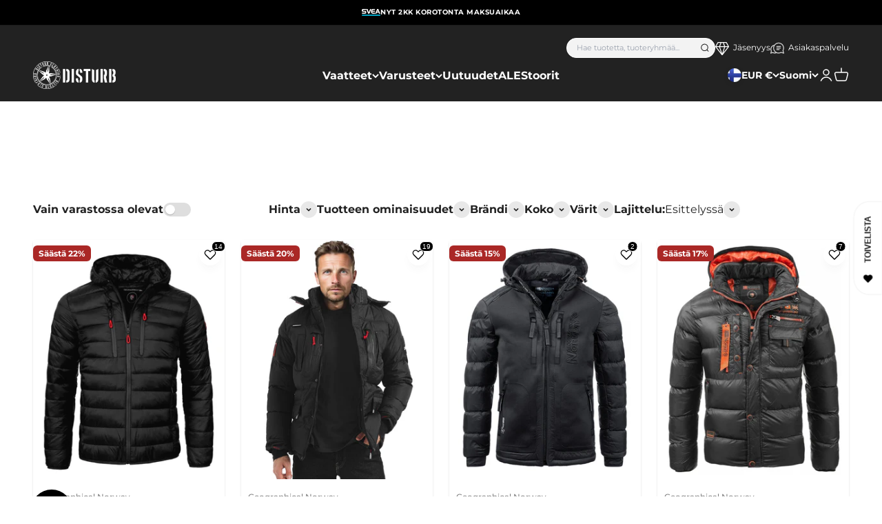

--- FILE ---
content_type: text/html; charset=utf-8
request_url: https://www.disturb.fi/collections/geographical-norway
body_size: 78288
content:
<!doctype html>

<html class="no-js" lang="fi" dir="ltr">
  <head>
    <!-- Google tag (gtag.js) -->
<script async src="https://www.googletagmanager.com/gtag/js?id=G-EDNXYE0NDG"></script>
<script>
  window.dataLayer = window.dataLayer || [];
  function gtag(){dataLayer.push(arguments);}
  gtag('js', new Date());

  gtag('config', 'G-EDNXYE0NDG');
</script>
    <script>
  window.consentmo_gcm_initial_state = "";
  window.consentmo_gcm_state = "0";
  window.consentmo_gcm_security_storage = "strict";
  window.consentmo_gcm_ad_storage = "marketing";
  window.consentmo_gcm_analytics_storage = "analytics";
  window.consentmo_gcm_functionality_storage = "functionality";
  window.consentmo_gcm_personalization_storage = "functionality";
  window.consentmo_gcm_ads_data_redaction = "true";
  window.consentmo_gcm_url_passthrough = "false";
  window.consentmo_gcm_data_layer_name = "dataLayer";
  
  // Google Consent Mode V2 integration script from Consentmo GDPR
  window.isenseRules = {};
  window.isenseRules.gcm = {
      gcmVersion: 2,
      integrationVersion: 3,
      customChanges: false,
      consentUpdated: false,
      initialState: 7,
      isCustomizationEnabled: false,
      adsDataRedaction: true,
      urlPassthrough: false,
      dataLayer: 'dataLayer',
      categories: { ad_personalization: "marketing", ad_storage: "marketing", ad_user_data: "marketing", analytics_storage: "analytics", functionality_storage: "functionality", personalization_storage: "functionality", security_storage: "strict"},
      storage: { ad_personalization: "false", ad_storage: "false", ad_user_data: "false", analytics_storage: "false", functionality_storage: "false", personalization_storage: "false", security_storage: "false", wait_for_update: 2000 }
  };
  if(window.consentmo_gcm_state !== null && window.consentmo_gcm_state !== "" && window.consentmo_gcm_state !== "0") {
    window.isenseRules.gcm.isCustomizationEnabled = true;
    window.isenseRules.gcm.initialState = window.consentmo_gcm_initial_state === null || window.consentmo_gcm_initial_state.trim() === "" ? window.isenseRules.gcm.initialState : window.consentmo_gcm_initial_state;
    window.isenseRules.gcm.categories.ad_storage = window.consentmo_gcm_ad_storage === null || window.consentmo_gcm_ad_storage.trim() === "" ? window.isenseRules.gcm.categories.ad_storage : window.consentmo_gcm_ad_storage;
    window.isenseRules.gcm.categories.ad_user_data = window.consentmo_gcm_ad_storage === null || window.consentmo_gcm_ad_storage.trim() === "" ? window.isenseRules.gcm.categories.ad_user_data : window.consentmo_gcm_ad_storage;
    window.isenseRules.gcm.categories.ad_personalization = window.consentmo_gcm_ad_storage === null || window.consentmo_gcm_ad_storage.trim() === "" ? window.isenseRules.gcm.categories.ad_personalization : window.consentmo_gcm_ad_storage;
    window.isenseRules.gcm.categories.analytics_storage = window.consentmo_gcm_analytics_storage === null || window.consentmo_gcm_analytics_storage.trim() === "" ? window.isenseRules.gcm.categories.analytics_storage : window.consentmo_gcm_analytics_storage;
    window.isenseRules.gcm.categories.functionality_storage = window.consentmo_gcm_functionality_storage === null || window.consentmo_gcm_functionality_storage.trim() === "" ? window.isenseRules.gcm.categories.functionality_storage : window.consentmo_gcm_functionality_storage;
    window.isenseRules.gcm.categories.personalization_storage = window.consentmo_gcm_personalization_storage === null || window.consentmo_gcm_personalization_storage.trim() === "" ? window.isenseRules.gcm.categories.personalization_storage : window.consentmo_gcm_personalization_storage;
    window.isenseRules.gcm.categories.security_storage = window.consentmo_gcm_security_storage === null || window.consentmo_gcm_security_storage.trim() === "" ? window.isenseRules.gcm.categories.security_storage : window.consentmo_gcm_security_storage;
    window.isenseRules.gcm.urlPassthrough = window.consentmo_gcm_url_passthrough === null || window.consentmo_gcm_url_passthrough.trim() === "" ? window.isenseRules.gcm.urlPassthrough : window.consentmo_gcm_url_passthrough;
    window.isenseRules.gcm.adsDataRedaction = window.consentmo_gcm_ads_data_redaction === null || window.consentmo_gcm_ads_data_redaction.trim() === "" ? window.isenseRules.gcm.adsDataRedaction : window.consentmo_gcm_ads_data_redaction;
    window.isenseRules.gcm.dataLayer = window.consentmo_gcm_data_layer_name === null || window.consentmo_gcm_data_layer_name.trim() === "" ? window.isenseRules.gcm.dataLayer : window.consentmo_gcm_data_layer_name;
  }
  window.isenseRules.initializeGcm = function (rules) {
    if(window.isenseRules.gcm.isCustomizationEnabled) {
      rules.initialState = window.isenseRules.gcm.initialState;
      rules.urlPassthrough = window.isenseRules.gcm.urlPassthrough === true || window.isenseRules.gcm.urlPassthrough === 'true';
      rules.adsDataRedaction = window.isenseRules.gcm.adsDataRedaction === true || window.isenseRules.gcm.adsDataRedaction === 'true';
    }
    
    let initialState = parseInt(rules.initialState);
    let marketingBlocked = initialState === 0 || initialState === 2 || initialState === 5 || initialState === 7;
    let analyticsBlocked = initialState === 0 || initialState === 3 || initialState === 6 || initialState === 7;
    let functionalityBlocked = initialState === 4 || initialState === 5 || initialState === 6 || initialState === 7;

    let gdprCache = localStorage.getItem('gdprCache') ? JSON.parse(localStorage.getItem('gdprCache')) : null;
    if (gdprCache && typeof gdprCache.updatedPreferences !== "undefined") {
      let updatedPreferences = gdprCache.updatedPreferences;
      marketingBlocked = parseInt(updatedPreferences.indexOf('marketing')) > -1;
      analyticsBlocked = parseInt(updatedPreferences.indexOf('analytics')) > -1;
      functionalityBlocked = parseInt(updatedPreferences.indexOf('functionality')) > -1;
    }

    Object.entries(rules.categories).forEach(category => {
      if(rules.storage.hasOwnProperty(category[0])) {
        switch(category[1]) {
          case 'strict':
            rules.storage[category[0]] = "granted";
            break;
          case 'marketing':
            rules.storage[category[0]] = marketingBlocked ? "denied" : "granted";
            break;
          case 'analytics':
            rules.storage[category[0]] = analyticsBlocked ? "denied" : "granted";
            break;
          case 'functionality':
            rules.storage[category[0]] = functionalityBlocked ? "denied" : "granted";
            break;
        }
      }
    });
    rules.consentUpdated = true;
    isenseRules.gcm = rules;
  }

  // Google Consent Mode - initialization start
  window.isenseRules.initializeGcm({
    ...window.isenseRules.gcm,
    adsDataRedaction: true,
    urlPassthrough: false,
    initialState: 7
  });

  /*
  * initialState acceptable values:
  * 0 - Set both ad_storage and analytics_storage to denied
  * 1 - Set all categories to granted
  * 2 - Set only ad_storage to denied
  * 3 - Set only analytics_storage to denied
  * 4 - Set only functionality_storage to denied
  * 5 - Set both ad_storage and functionality_storage to denied
  * 6 - Set both analytics_storage and functionality_storage to denied
  * 7 - Set all categories to denied
  */

  window[window.isenseRules.gcm.dataLayer] = window[window.isenseRules.gcm.dataLayer] || [];
  function gtag() { window[window.isenseRules.gcm.dataLayer].push(arguments); }
  gtag("consent", "default", isenseRules.gcm.storage);
  isenseRules.gcm.adsDataRedaction && gtag("set", "ads_data_redaction", isenseRules.gcm.adsDataRedaction);
  isenseRules.gcm.urlPassthrough && gtag("set", "url_passthrough", isenseRules.gcm.urlPassthrough);
</script>
    <meta charset="utf-8">
    <meta name="viewport" content="width=device-width, initial-scale=1.0, height=device-height, minimum-scale=1.0, maximum-scale=1.0">
    <meta name="theme-color" content="#222222">

    <title>Geographical Norway kotimaisesta kaupasta |Disturb</title><meta name="description" content="Geographical Norway yhdistää teknisen suorituskyvyn ja urbaanin tyylin. Löydä Disturbista takit, hupparit ja ulkoiluvaatteet, jotka kestävät säätä ja käyttöä!"><link rel="canonical" href="https://www.disturb.fi/collections/geographical-norway"><link rel="shortcut icon" href="//www.disturb.fi/cdn/shop/files/DisturbBlack_favicon.png?v=1693819059&width=96">
      <link rel="apple-touch-icon" href="//www.disturb.fi/cdn/shop/files/DisturbBlack_favicon.png?v=1693819059&width=180"><link rel="preconnect" href="https://cdn.shopify.com">
    <link rel="preconnect" href="https://fonts.shopifycdn.com" crossorigin>
    <link rel="dns-prefetch" href="https://productreviews.shopifycdn.com"><link rel="preload" href="//www.disturb.fi/cdn/fonts/montserrat/montserrat_n8.853056e398b4dadf6838423edb7abaa02f651554.woff2" as="font" type="font/woff2" crossorigin><link rel="preload" href="//www.disturb.fi/cdn/fonts/montserrat/montserrat_n4.81949fa0ac9fd2021e16436151e8eaa539321637.woff2" as="font" type="font/woff2" crossorigin><meta property="og:type" content="website">
  <meta property="og:title" content="Geographical Norway"><meta property="og:image" content="http://www.disturb.fi/cdn/shop/collections/takit_0853759e-7058-4d4d-b648-0a01359e08ea.jpg?v=1697545383&width=2048">
  <meta property="og:image:secure_url" content="https://www.disturb.fi/cdn/shop/collections/takit_0853759e-7058-4d4d-b648-0a01359e08ea.jpg?v=1697545383&width=2048">
  <meta property="og:image:width" content="2200">
  <meta property="og:image:height" content="716"><meta property="og:description" content="Geographical Norway yhdistää teknisen suorituskyvyn ja urbaanin tyylin. Löydä Disturbista takit, hupparit ja ulkoiluvaatteet, jotka kestävät säätä ja käyttöä!"><meta property="og:url" content="https://www.disturb.fi/collections/geographical-norway">
<meta property="og:site_name" content="Disturb"><meta name="twitter:card" content="summary"><meta name="twitter:title" content="Geographical Norway">
  <meta name="twitter:description" content="Laadukkaat ja tyylikkäät Geographical Norway vaatteet
Geographical Norway yhdistää tekniset materiaalit, modernin suunnittelun ja urbaanin tyylin, joka toimii niin luonnossa kuin kaupungin kaduilla. Etsitpä lämmintä talvitakkia, hengittävää softshelliä tai rentoa vapaa-ajan vaatetta, Geographical Norway tarjoaa kaiken.
Kun sää vaihtelee, Geographical Norwayn materiaalit pitää huolen siitä, että pysyt kuivana ja lämpimänä. Mallistosta löytyy parkatakkeja koville pakkasille, kevyempiä kuoritakkeja syksyn ja kevään vaihteleviin säihin sekä mukavia fleecetakkeja täydentämään kerrospukeutumista. Jokainen yksityiskohta on suunniteltu kestämään kovaa käyttöä ja tarjoamaan maksimaalista mukavuutta.
Geographical Norway on enemmän muutakin kuin ulkoiluvaatteita
Brändin valikoima ei rajoitu pelkästään teknisiin ulkoiluvaatteisiin. Myös arkeen sopivat hupparit, collegepaidat ja t-paidat kuuluvat mallistoon, joten voit näyttää hyvältä niin reissussa kuin rentoutuessasi kotona. Yhdistä vaatteet tyylikkäästi ja nauti mukavuudesta vuoden ympäri.
Valitse laatu, valitse tyyli, valitse Disturb.fi."><meta name="twitter:image" content="https://www.disturb.fi/cdn/shop/collections/takit_0853759e-7058-4d4d-b648-0a01359e08ea.jpg?crop=center&height=1200&v=1697545383&width=1200">
  <meta name="twitter:image:alt" content="Geographical Norway">


  <script type="application/ld+json">
  {
    "@context": "https://schema.org",
    "@type": "BreadcrumbList",
  "itemListElement": [{
      "@type": "ListItem",
      "position": 1,
      "name": "Etusivu",
      "item": "https://www.disturb.fi"
    },{
          "@type": "ListItem",
          "position": 2,
          "name": "Geographical Norway",
          "item": "https://www.disturb.fi/collections/geographical-norway"
        }]
  }
  </script>

<style>/* Typography (heading) */
  @font-face {
  font-family: Montserrat;
  font-weight: 800;
  font-style: normal;
  font-display: fallback;
  src: url("//www.disturb.fi/cdn/fonts/montserrat/montserrat_n8.853056e398b4dadf6838423edb7abaa02f651554.woff2") format("woff2"),
       url("//www.disturb.fi/cdn/fonts/montserrat/montserrat_n8.9201aba6104751e1b3e48577a5a739fc14862200.woff") format("woff");
}

@font-face {
  font-family: Montserrat;
  font-weight: 800;
  font-style: italic;
  font-display: fallback;
  src: url("//www.disturb.fi/cdn/fonts/montserrat/montserrat_i8.b5b703476aa25307888d32fbbb26f33913f79842.woff2") format("woff2"),
       url("//www.disturb.fi/cdn/fonts/montserrat/montserrat_i8.1037a8c7c9042232c15d221799b18df65709cdd0.woff") format("woff");
}

/* Typography (body) */
  @font-face {
  font-family: Montserrat;
  font-weight: 400;
  font-style: normal;
  font-display: fallback;
  src: url("//www.disturb.fi/cdn/fonts/montserrat/montserrat_n4.81949fa0ac9fd2021e16436151e8eaa539321637.woff2") format("woff2"),
       url("//www.disturb.fi/cdn/fonts/montserrat/montserrat_n4.a6c632ca7b62da89c3594789ba828388aac693fe.woff") format("woff");
}

@font-face {
  font-family: Montserrat;
  font-weight: 400;
  font-style: italic;
  font-display: fallback;
  src: url("//www.disturb.fi/cdn/fonts/montserrat/montserrat_i4.5a4ea298b4789e064f62a29aafc18d41f09ae59b.woff2") format("woff2"),
       url("//www.disturb.fi/cdn/fonts/montserrat/montserrat_i4.072b5869c5e0ed5b9d2021e4c2af132e16681ad2.woff") format("woff");
}

@font-face {
  font-family: Montserrat;
  font-weight: 700;
  font-style: normal;
  font-display: fallback;
  src: url("//www.disturb.fi/cdn/fonts/montserrat/montserrat_n7.3c434e22befd5c18a6b4afadb1e3d77c128c7939.woff2") format("woff2"),
       url("//www.disturb.fi/cdn/fonts/montserrat/montserrat_n7.5d9fa6e2cae713c8fb539a9876489d86207fe957.woff") format("woff");
}

@font-face {
  font-family: Montserrat;
  font-weight: 700;
  font-style: italic;
  font-display: fallback;
  src: url("//www.disturb.fi/cdn/fonts/montserrat/montserrat_i7.a0d4a463df4f146567d871890ffb3c80408e7732.woff2") format("woff2"),
       url("//www.disturb.fi/cdn/fonts/montserrat/montserrat_i7.f6ec9f2a0681acc6f8152c40921d2a4d2e1a2c78.woff") format("woff");
}

:root {
    /**
     * ---------------------------------------------------------------------
     * SPACING VARIABLES
     *
     * We are using a spacing inspired from frameworks like Tailwind CSS.
     * ---------------------------------------------------------------------
     */
    --spacing-0-5: 0.125rem; /* 2px */
    --spacing-1: 0.25rem; /* 4px */
    --spacing-1-5: 0.375rem; /* 6px */
    --spacing-2: 0.5rem; /* 8px */
    --spacing-2-5: 0.625rem; /* 10px */
    --spacing-3: 0.75rem; /* 12px */
    --spacing-3-5: 0.875rem; /* 14px */
    --spacing-4: 1rem; /* 16px */
    --spacing-4-5: 1.125rem; /* 18px */
    --spacing-5: 1.25rem; /* 20px */
    --spacing-5-5: 1.375rem; /* 22px */
    --spacing-6: 1.5rem; /* 24px */
    --spacing-6-5: 1.625rem; /* 26px */
    --spacing-7: 1.75rem; /* 28px */
    --spacing-7-5: 1.875rem; /* 30px */
    --spacing-8: 2rem; /* 32px */
    --spacing-8-5: 2.125rem; /* 34px */
    --spacing-9: 2.25rem; /* 36px */
    --spacing-9-5: 2.375rem; /* 38px */
    --spacing-10: 2.5rem; /* 40px */
    --spacing-11: 2.75rem; /* 44px */
    --spacing-12: 3rem; /* 48px */
    --spacing-14: 3.5rem; /* 56px */
    --spacing-16: 4rem; /* 64px */
    --spacing-18: 4.5rem; /* 72px */
    --spacing-20: 5rem; /* 80px */
    --spacing-24: 6rem; /* 96px */
    --spacing-28: 7rem; /* 112px */
    --spacing-32: 8rem; /* 128px */
    --spacing-36: 9rem; /* 144px */
    --spacing-40: 10rem; /* 160px */
    --spacing-44: 11rem; /* 176px */
    --spacing-48: 12rem; /* 192px */
    --spacing-52: 13rem; /* 208px */
    --spacing-56: 14rem; /* 224px */
    --spacing-60: 15rem; /* 240px */
    --spacing-64: 16rem; /* 256px */
    --spacing-72: 18rem; /* 288px */
    --spacing-80: 20rem; /* 320px */
    --spacing-96: 24rem; /* 384px */

    /* Container */
    --container-max-width: 1600px;
    --container-narrow-max-width: 1350px;
    --container-gutter: var(--spacing-5);
    --section-outer-spacing-block: var(--spacing-10);
    --section-inner-max-spacing-block: var(--spacing-9);
    --section-inner-spacing-inline: var(--container-gutter);
    --section-stack-spacing-block: var(--spacing-8);

    /* Grid gutter */
    --grid-gutter: var(--spacing-5);

    /* Product list settings */
    --product-list-row-gap: var(--spacing-8);
    --product-list-column-gap: var(--grid-gutter);

    /* Form settings */
    --input-gap: var(--spacing-2);
    --input-height: 2.625rem;
    --input-padding-inline: var(--spacing-4);

    /* Other sizes */
    --sticky-area-height: calc(var(--sticky-announcement-bar-enabled, 0) * var(--announcement-bar-height, 0px) + var(--sticky-header-enabled, 0) * var(--header-height, 0px));

    /* RTL support */
    --transform-logical-flip: 1;
    --transform-origin-start: left;
    --transform-origin-end: right;

    /**
     * ---------------------------------------------------------------------
     * TYPOGRAPHY
     * ---------------------------------------------------------------------
     */

    /* Font properties */
    --heading-font-family: Montserrat, sans-serif;
    --heading-font-weight: 800;
    --heading-font-style: normal;
    --heading-text-transform: uppercase;
    --heading-letter-spacing: 0.0em;
    --text-font-family: Montserrat, sans-serif;
    --text-font-weight: 400;
    --text-font-style: normal;
    --text-letter-spacing: 0.0em;

    /* Font sizes */
    --text-h0: 2.75rem;
    --text-h1: 2.3rem;
    --text-h2: 1.8rem;
    --text-h3: 1.3rem;
    --text-h4: 1.2rem;
    --text-h5: 1rem;
    --text-h6: 1rem;
    --text-xs: 0.6875rem;
    --text-sm: 0.75rem;
    --text-base: 0.875rem;
    --text-lg: 1.125rem;

    /**
     * ---------------------------------------------------------------------
     * COLORS
     * ---------------------------------------------------------------------
     */

    /* Color settings */--accent: 91 8 12;
    --text-primary: 34 34 34;
    --background-primary: 255 255 255;
    --dialog-background: 255 255 255;
    --border-color: var(--text-color, var(--text-primary)) / 0.12;

    /* Button colors */
    --button-background-primary: 91 8 12;
    --button-text-primary: 255 255 255;
    --button-background-secondary: 19 71 106;
    --button-text-secondary: 255 255 255;

    /* Status colors */
    --success-background: 227 233 237;
    --success-text: 19 71 106;
    --warning-background: 252 240 227;
    --warning-text: 227 126 22;
    --error-background: 245 229 229;
    --error-text: 170 40 38;

    /* Product colors */
    --on-sale-text: 170 40 38;
    --on-sale-badge-background: 170 40 38;
    --on-sale-badge-text: 255 255 255;
    --sold-out-badge-background: 190 189 185;
    --sold-out-badge-text: 0 0 0;
    --primary-badge-background: 19 71 106;
    --primary-badge-text: 255 255 255;
    --star-color: 34 34 34;
    --product-card-background: 255 255 255;
    --product-card-text: 34 34 34;

    /* Header colors */
    --header-background: 34 34 34;
    --header-text: 255 255 255;

    /* Footer colors */
    --footer-background: 34 34 34;
    --footer-text: 255 255 255;

    /* Rounded variables (used for border radius) */
    --rounded-xs: 0.0rem;
    --rounded-sm: 0.0rem;
    --rounded: 0.0rem;
    --rounded-lg: 0.0rem;
    --rounded-full: 9999px;

    --rounded-button: 0.375rem;
    --rounded-input: 0.375rem;

    /* Box shadow */
    --shadow-sm: 0 2px 8px rgb(var(--text-primary) / 0.05);
    --shadow: 0 5px 15px rgb(var(--text-primary) / 0.05);
    --shadow-md: 0 5px 30px rgb(var(--text-primary) / 0.05);
    --shadow-block: 0px 18px 50px rgb(var(--text-primary) / 0.05);

    /**
     * ---------------------------------------------------------------------
     * OTHER
     * ---------------------------------------------------------------------
     */

    --cursor-close-svg-url: url(//www.disturb.fi/cdn/shop/t/5/assets/cursor-close.svg?v=147174565022153725511693296935);
    --cursor-zoom-in-svg-url: url(//www.disturb.fi/cdn/shop/t/5/assets/cursor-zoom-in.svg?v=154953035094101115921693296926);
    --cursor-zoom-out-svg-url: url(//www.disturb.fi/cdn/shop/t/5/assets/cursor-zoom-out.svg?v=16155520337305705181693296926);
    --checkmark-svg-url: url(//www.disturb.fi/cdn/shop/t/5/assets/checkmark.svg?v=77552481021870063511693296942);
  }

  [dir="rtl"]:root {
    /* RTL support */
    --transform-logical-flip: -1;
    --transform-origin-start: right;
    --transform-origin-end: left;
  }

  @media screen and (min-width: 700px) {
    :root {
      /* Typography (font size) */
      --text-h0: 4rem;
      --text-h1: 3rem;
      --text-h2: 2.5rem;
      --text-h3: 2rem;
      --text-h4: 1.625rem;
      --text-h5: 1.25rem;
      --text-h6: 1.125rem;

      --text-xs: 0.75rem;
      --text-sm: 0.875rem;
      --text-base: 1.0rem;
      --text-lg: 1.25rem;

      /* Spacing */
      --container-gutter: 2rem;
      --section-outer-spacing-block: var(--spacing-14);
      --section-inner-max-spacing-block: var(--spacing-10);
      --section-inner-spacing-inline: var(--spacing-10);
      --section-stack-spacing-block: var(--spacing-12);

      /* Grid gutter */
      --grid-gutter: var(--spacing-6);

      /* Product list settings */
      --product-list-row-gap: var(--spacing-12);

      /* Form settings */
      --input-gap: 1rem;
      --input-height: 3.125rem;
      --input-padding-inline: var(--spacing-5);
    }
  }

  @media screen and (min-width: 1000px) {
    :root {
      /* Spacing settings */
      --container-gutter: var(--spacing-12);
      --section-outer-spacing-block: var(--spacing-16);
      --section-inner-max-spacing-block: var(--spacing-14);
      --section-inner-spacing-inline: var(--spacing-12);
      --section-stack-spacing-block: var(--spacing-12);
    }
  }

  @media screen and (min-width: 1150px) {
    :root {
      /* Spacing settings */
      --container-gutter: var(--spacing-12);
      --section-outer-spacing-block: var(--spacing-16);
      --section-inner-max-spacing-block: var(--spacing-14);
      --section-inner-spacing-inline: var(--spacing-12);
      --section-stack-spacing-block: var(--spacing-12);
    }
  }

  @media screen and (min-width: 1400px) {
    :root {
      /* Typography (font size) */
      --text-h0: 5rem;
      --text-h1: 3.75rem;
      --text-h2: 3rem;
      --text-h3: 2.25rem;
      --text-h4: 2rem;
      --text-h5: 1.5rem;
      --text-h6: 1.25rem;

      --section-outer-spacing-block: var(--spacing-20);
      --section-inner-max-spacing-block: var(--spacing-16);
      --section-inner-spacing-inline: var(--spacing-14);
    }
  }

  @media screen and (min-width: 1600px) {
    :root {
      --section-outer-spacing-block: var(--spacing-20);
      --section-inner-max-spacing-block: var(--spacing-18);
      --section-inner-spacing-inline: var(--spacing-16);
    }
  }

  /**
   * ---------------------------------------------------------------------
   * LIQUID DEPENDANT CSS
   *
   * Our main CSS is Liquid free, but some very specific features depend on
   * theme settings, so we have them here
   * ---------------------------------------------------------------------
   */</style><script>
  document.documentElement.classList.replace('no-js', 'js');

  // This allows to expose several variables to the global scope, to be used in scripts
  window.themeVariables = {
    settings: {
      showPageTransition: false,
      headingApparition: "none",
      pageType: "collection",
      moneyFormat: "{{amount_with_comma_separator}} €",
      moneyWithCurrencyFormat: "{{amount_with_comma_separator}} EUR",
      currencyCodeEnabled: false,
      cartType: "drawer",
      showDiscount: true,
      discountMode: "percentage"
    },

    strings: {
      accessibilityClose: "Sulje",
      accessibilityNext: "Seuraava",
      accessibilityPrevious: "Edellinen",
      addToCartButton: "Lisää ostoskoriin",
      soldOutButton: "Loppuunmyyty",
      preOrderButton: "Tee ennakkotilaus",
      unavailableButton: "Ei saatavilla",
      closeGallery: "Sulje galleria",
      zoomGallery: "Lähennä",
      errorGallery: "Kuvan lataaminen ei onnistu",
      soldOutBadge: "Loppuunmyyty",
      discountBadge: "Säästä @@",
      sku: "Tuotekoodi:",
      searchNoResults: "Tuloksia ei löytynyt.",
      addOrderNote: "Lisää tilauksen kommentti",
      editOrderNote: "Muokkaa tilauksen kommenttia",
      shippingEstimatorNoResults: "Emme valitettavasti toimita osoitteeseesi.",
      shippingEstimatorOneResult: "Osoitteeseesi on yksi toimituskulu:",
      shippingEstimatorMultipleResults: "Osoitteeseesi on useita toimituskuluja:",
      shippingEstimatorError: "Virhe noudettaessa toimituskuluja:"
    },

    breakpoints: {
      'sm': 'screen and (min-width: 700px)',
      'md': 'screen and (min-width: 1000px)',
      'lg': 'screen and (min-width: 1150px)',
      'xl': 'screen and (min-width: 1400px)',

      'sm-max': 'screen and (max-width: 699px)',
      'md-max': 'screen and (max-width: 999px)',
      'lg-max': 'screen and (max-width: 1149px)',
      'xl-max': 'screen and (max-width: 1399px)'
    }
  };// For detecting native share
  document.documentElement.classList.add(`native-share--${navigator.share ? 'enabled' : 'disabled'}`);</script><script type="module" src="//www.disturb.fi/cdn/shop/t/5/assets/vendor.min.js?v=20880576495916334881693296925"></script>
    <script type="module" src="//www.disturb.fi/cdn/shop/t/5/assets/theme.js?v=107529807681550491441702447867"></script>
    <script type="module" src="//www.disturb.fi/cdn/shop/t/5/assets/sections.js?v=139292209195208792381702449799"></script>

    <script>
  const boostSDAssetFileURL = "\/\/www.disturb.fi\/cdn\/shop\/t\/5\/assets\/boost_sd_assets_file_url.gif?v=9243";
  window.boostSDAssetFileURL = boostSDAssetFileURL;

  if (window.boostSDAppConfig) {
    window.boostSDAppConfig.generalSettings.custom_js_asset_url = "//www.disturb.fi/cdn/shop/t/5/assets/boost-sd-custom.js?v=160962118398746674481727691656";
    window.boostSDAppConfig.generalSettings.custom_css_asset_url = "//www.disturb.fi/cdn/shop/t/5/assets/boost-sd-custom.css?v=72809539502277619291727691657";
  }

  
  window.addEventListener('DOMContentLoaded', async () => {
    
    
      
        window.boostSDFallback = {
          productPerPage: 24,
          products: [{"id":14684313354619,"title":"Alaric kevyttoppatakki - Musta","handle":"alaric-kevyttoppatakki-musta","description":"\u003cp\u003eMiesten musta kevyttoppatakki merkiltä Geographical Norway. \u003cem\u003e\u003cstrong\u003ePientä mitoitusta. \u003c\/strong\u003e\u003c\/em\u003e\u003c\/p\u003e","published_at":"2024-10-30T09:16:58+02:00","created_at":"2024-10-29T09:18:27+02:00","vendor":"Geographical Norway","type":"Takit","tags":["Aktiivinen2025blacoutsale","blackoutsale","Täydennys","usizy-exclude"],"price":6995,"price_min":6995,"price_max":6995,"available":true,"price_varies":false,"compare_at_price":8995,"compare_at_price_min":8995,"compare_at_price_max":8995,"compare_at_price_varies":false,"variants":[{"id":53510168281467,"title":"S","option1":"S","option2":null,"option3":null,"sku":"alaric-black-db-men-096-S","requires_shipping":true,"taxable":true,"featured_image":{"id":71207007551867,"product_id":14684313354619,"position":1,"created_at":"2024-10-30T09:15:39+02:00","updated_at":"2024-10-30T09:15:41+02:00","alt":"Geographical Norway Alaric kevyttoppatakki - Musta","width":1200,"height":1500,"src":"\/\/www.disturb.fi\/cdn\/shop\/files\/alaric_musta.jpg?v=1730272541","variant_ids":[53510168281467,53510168314235,53510168347003,53510168379771,53510168412539,53510168445307]},"available":true,"name":"Alaric kevyttoppatakki - Musta - S","public_title":"S","options":["S"],"price":6995,"weight":0,"compare_at_price":8995,"inventory_management":"shopify","barcode":null,"featured_media":{"alt":"Geographical Norway Alaric kevyttoppatakki - Musta","id":62831444984187,"position":1,"preview_image":{"aspect_ratio":0.8,"height":1500,"width":1200,"src":"\/\/www.disturb.fi\/cdn\/shop\/files\/alaric_musta.jpg?v=1730272541"}},"requires_selling_plan":false,"selling_plan_allocations":[],"quantity_rule":{"min":1,"max":null,"increment":1}},{"id":53510168314235,"title":"M","option1":"M","option2":null,"option3":null,"sku":"alaric-black-db-men-096-M","requires_shipping":true,"taxable":true,"featured_image":{"id":71207007551867,"product_id":14684313354619,"position":1,"created_at":"2024-10-30T09:15:39+02:00","updated_at":"2024-10-30T09:15:41+02:00","alt":"Geographical Norway Alaric kevyttoppatakki - Musta","width":1200,"height":1500,"src":"\/\/www.disturb.fi\/cdn\/shop\/files\/alaric_musta.jpg?v=1730272541","variant_ids":[53510168281467,53510168314235,53510168347003,53510168379771,53510168412539,53510168445307]},"available":true,"name":"Alaric kevyttoppatakki - Musta - M","public_title":"M","options":["M"],"price":6995,"weight":0,"compare_at_price":8995,"inventory_management":"shopify","barcode":"","featured_media":{"alt":"Geographical Norway Alaric kevyttoppatakki - Musta","id":62831444984187,"position":1,"preview_image":{"aspect_ratio":0.8,"height":1500,"width":1200,"src":"\/\/www.disturb.fi\/cdn\/shop\/files\/alaric_musta.jpg?v=1730272541"}},"requires_selling_plan":false,"selling_plan_allocations":[],"quantity_rule":{"min":1,"max":null,"increment":1}},{"id":53510168347003,"title":"L","option1":"L","option2":null,"option3":null,"sku":"alaric-black-db-men-096-L","requires_shipping":true,"taxable":true,"featured_image":{"id":71207007551867,"product_id":14684313354619,"position":1,"created_at":"2024-10-30T09:15:39+02:00","updated_at":"2024-10-30T09:15:41+02:00","alt":"Geographical Norway Alaric kevyttoppatakki - Musta","width":1200,"height":1500,"src":"\/\/www.disturb.fi\/cdn\/shop\/files\/alaric_musta.jpg?v=1730272541","variant_ids":[53510168281467,53510168314235,53510168347003,53510168379771,53510168412539,53510168445307]},"available":true,"name":"Alaric kevyttoppatakki - Musta - L","public_title":"L","options":["L"],"price":6995,"weight":0,"compare_at_price":8995,"inventory_management":"shopify","barcode":null,"featured_media":{"alt":"Geographical Norway Alaric kevyttoppatakki - Musta","id":62831444984187,"position":1,"preview_image":{"aspect_ratio":0.8,"height":1500,"width":1200,"src":"\/\/www.disturb.fi\/cdn\/shop\/files\/alaric_musta.jpg?v=1730272541"}},"requires_selling_plan":false,"selling_plan_allocations":[],"quantity_rule":{"min":1,"max":null,"increment":1}},{"id":53510168379771,"title":"XL","option1":"XL","option2":null,"option3":null,"sku":"alaric-black-db-men-096-XL","requires_shipping":true,"taxable":true,"featured_image":{"id":71207007551867,"product_id":14684313354619,"position":1,"created_at":"2024-10-30T09:15:39+02:00","updated_at":"2024-10-30T09:15:41+02:00","alt":"Geographical Norway Alaric kevyttoppatakki - Musta","width":1200,"height":1500,"src":"\/\/www.disturb.fi\/cdn\/shop\/files\/alaric_musta.jpg?v=1730272541","variant_ids":[53510168281467,53510168314235,53510168347003,53510168379771,53510168412539,53510168445307]},"available":true,"name":"Alaric kevyttoppatakki - Musta - XL","public_title":"XL","options":["XL"],"price":6995,"weight":0,"compare_at_price":8995,"inventory_management":"shopify","barcode":null,"featured_media":{"alt":"Geographical Norway Alaric kevyttoppatakki - Musta","id":62831444984187,"position":1,"preview_image":{"aspect_ratio":0.8,"height":1500,"width":1200,"src":"\/\/www.disturb.fi\/cdn\/shop\/files\/alaric_musta.jpg?v=1730272541"}},"requires_selling_plan":false,"selling_plan_allocations":[],"quantity_rule":{"min":1,"max":null,"increment":1}},{"id":53510168412539,"title":"2XL","option1":"2XL","option2":null,"option3":null,"sku":"alaric-black-db-men-096-2XL","requires_shipping":true,"taxable":true,"featured_image":{"id":71207007551867,"product_id":14684313354619,"position":1,"created_at":"2024-10-30T09:15:39+02:00","updated_at":"2024-10-30T09:15:41+02:00","alt":"Geographical Norway Alaric kevyttoppatakki - Musta","width":1200,"height":1500,"src":"\/\/www.disturb.fi\/cdn\/shop\/files\/alaric_musta.jpg?v=1730272541","variant_ids":[53510168281467,53510168314235,53510168347003,53510168379771,53510168412539,53510168445307]},"available":true,"name":"Alaric kevyttoppatakki - Musta - 2XL","public_title":"2XL","options":["2XL"],"price":6995,"weight":0,"compare_at_price":8995,"inventory_management":"shopify","barcode":null,"featured_media":{"alt":"Geographical Norway Alaric kevyttoppatakki - Musta","id":62831444984187,"position":1,"preview_image":{"aspect_ratio":0.8,"height":1500,"width":1200,"src":"\/\/www.disturb.fi\/cdn\/shop\/files\/alaric_musta.jpg?v=1730272541"}},"requires_selling_plan":false,"selling_plan_allocations":[],"quantity_rule":{"min":1,"max":null,"increment":1}},{"id":53510168445307,"title":"3XL","option1":"3XL","option2":null,"option3":null,"sku":"alaric-black-db-men-096-3XL","requires_shipping":true,"taxable":true,"featured_image":{"id":71207007551867,"product_id":14684313354619,"position":1,"created_at":"2024-10-30T09:15:39+02:00","updated_at":"2024-10-30T09:15:41+02:00","alt":"Geographical Norway Alaric kevyttoppatakki - Musta","width":1200,"height":1500,"src":"\/\/www.disturb.fi\/cdn\/shop\/files\/alaric_musta.jpg?v=1730272541","variant_ids":[53510168281467,53510168314235,53510168347003,53510168379771,53510168412539,53510168445307]},"available":true,"name":"Alaric kevyttoppatakki - Musta - 3XL","public_title":"3XL","options":["3XL"],"price":6995,"weight":0,"compare_at_price":8995,"inventory_management":"shopify","barcode":null,"featured_media":{"alt":"Geographical Norway Alaric kevyttoppatakki - Musta","id":62831444984187,"position":1,"preview_image":{"aspect_ratio":0.8,"height":1500,"width":1200,"src":"\/\/www.disturb.fi\/cdn\/shop\/files\/alaric_musta.jpg?v=1730272541"}},"requires_selling_plan":false,"selling_plan_allocations":[],"quantity_rule":{"min":1,"max":null,"increment":1}}],"images":["\/\/www.disturb.fi\/cdn\/shop\/files\/alaric_musta.jpg?v=1730272541","\/\/www.disturb.fi\/cdn\/shop\/files\/alaric_musta_2.jpg?v=1730272541","\/\/www.disturb.fi\/cdn\/shop\/files\/alaric_musta_3.jpg?v=1730272541","\/\/www.disturb.fi\/cdn\/shop\/files\/Alaric.jpg?v=1761299882"],"featured_image":"\/\/www.disturb.fi\/cdn\/shop\/files\/alaric_musta.jpg?v=1730272541","options":["Koko"],"media":[{"alt":"Geographical Norway Alaric kevyttoppatakki - Musta","id":62831444984187,"position":1,"preview_image":{"aspect_ratio":0.8,"height":1500,"width":1200,"src":"\/\/www.disturb.fi\/cdn\/shop\/files\/alaric_musta.jpg?v=1730272541"},"aspect_ratio":0.8,"height":1500,"media_type":"image","src":"\/\/www.disturb.fi\/cdn\/shop\/files\/alaric_musta.jpg?v=1730272541","width":1200},{"alt":"Geographical Norway Alaric kevyttoppatakki - Musta","id":62831445016955,"position":2,"preview_image":{"aspect_ratio":0.8,"height":1500,"width":1200,"src":"\/\/www.disturb.fi\/cdn\/shop\/files\/alaric_musta_2.jpg?v=1730272541"},"aspect_ratio":0.8,"height":1500,"media_type":"image","src":"\/\/www.disturb.fi\/cdn\/shop\/files\/alaric_musta_2.jpg?v=1730272541","width":1200},{"alt":"Geographical Norway Alaric kevyttoppatakki - Musta","id":62831445049723,"position":3,"preview_image":{"aspect_ratio":0.8,"height":1500,"width":1200,"src":"\/\/www.disturb.fi\/cdn\/shop\/files\/alaric_musta_3.jpg?v=1730272541"},"aspect_ratio":0.8,"height":1500,"media_type":"image","src":"\/\/www.disturb.fi\/cdn\/shop\/files\/alaric_musta_3.jpg?v=1730272541","width":1200},{"alt":"Geographical Norway Alaric kevyttoppatakki - Musta","id":67601061904763,"position":4,"preview_image":{"aspect_ratio":0.8,"height":2000,"width":1600,"src":"\/\/www.disturb.fi\/cdn\/shop\/files\/Alaric.jpg?v=1761299882"},"aspect_ratio":0.8,"height":2000,"media_type":"image","src":"\/\/www.disturb.fi\/cdn\/shop\/files\/Alaric.jpg?v=1761299882","width":1600}],"requires_selling_plan":false,"selling_plan_groups":[],"content":"\u003cp\u003eMiesten musta kevyttoppatakki merkiltä Geographical Norway. \u003cem\u003e\u003cstrong\u003ePientä mitoitusta. \u003c\/strong\u003e\u003c\/em\u003e\u003c\/p\u003e"},{"id":8649377710402,"title":"Basilboli talvitakki - Musta","handle":"basilboli-talvitakki-musta","description":"\u003cp\u003eTalvitakki joka on täydellinen valinta kylmiin talvipäiviin! Tämä takki ei pelkästään näytä hyvältä – se tuntuu vielä paremmalta. Lämmin toppaus, mukava istuvuus ja katu-uskottava look – tässä on takki, jolla viet talvityylin uudelle tasolle. \u003cem\u003e\u003cstrong\u003eNormaalia mitoitusta.\u003c\/strong\u003e\u003c\/em\u003e\u003c\/p\u003e","published_at":"2023-09-06T20:09:08+03:00","created_at":"2023-09-06T20:09:08+03:00","vendor":"Geographical Norway","type":"Takit","tags":["Aktiivinen2025blacoutsale","basilboli-talvitakki","blackoutsale","Täydennys"],"price":11995,"price_min":11995,"price_max":11995,"available":true,"price_varies":false,"compare_at_price":14995,"compare_at_price_min":14995,"compare_at_price_max":14995,"compare_at_price_varies":false,"variants":[{"id":46645385036098,"title":"S","option1":"S","option2":null,"option3":null,"sku":"basilboli-men-new-056-black-S","requires_shipping":true,"taxable":true,"featured_image":{"id":42573260226882,"product_id":8649377710402,"position":2,"created_at":"2023-09-07T11:32:56+03:00","updated_at":"2023-09-07T11:33:00+03:00","alt":"Geographical Norway Basilboli talvitakki - Musta","width":1200,"height":1500,"src":"\/\/www.disturb.fi\/cdn\/shop\/files\/3baea1e79cbc37d85006ded7b4ba3250.jpg?v=1694075580","variant_ids":[46645385036098,46645385068866,46645385101634,46645385134402,46645385167170,46645385199938]},"available":true,"name":"Basilboli talvitakki - Musta - S","public_title":"S","options":["S"],"price":11995,"weight":0,"compare_at_price":14995,"inventory_management":"shopify","barcode":null,"featured_media":{"alt":"Geographical Norway Basilboli talvitakki - Musta","id":34964945469762,"position":2,"preview_image":{"aspect_ratio":0.8,"height":1500,"width":1200,"src":"\/\/www.disturb.fi\/cdn\/shop\/files\/3baea1e79cbc37d85006ded7b4ba3250.jpg?v=1694075580"}},"requires_selling_plan":false,"selling_plan_allocations":[],"quantity_rule":{"min":1,"max":null,"increment":1}},{"id":46645385068866,"title":"M","option1":"M","option2":null,"option3":null,"sku":"basilboli-men-new-056-black-M","requires_shipping":true,"taxable":true,"featured_image":{"id":42573260226882,"product_id":8649377710402,"position":2,"created_at":"2023-09-07T11:32:56+03:00","updated_at":"2023-09-07T11:33:00+03:00","alt":"Geographical Norway Basilboli talvitakki - Musta","width":1200,"height":1500,"src":"\/\/www.disturb.fi\/cdn\/shop\/files\/3baea1e79cbc37d85006ded7b4ba3250.jpg?v=1694075580","variant_ids":[46645385036098,46645385068866,46645385101634,46645385134402,46645385167170,46645385199938]},"available":true,"name":"Basilboli talvitakki - Musta - M","public_title":"M","options":["M"],"price":11995,"weight":0,"compare_at_price":14995,"inventory_management":"shopify","barcode":null,"featured_media":{"alt":"Geographical Norway Basilboli talvitakki - Musta","id":34964945469762,"position":2,"preview_image":{"aspect_ratio":0.8,"height":1500,"width":1200,"src":"\/\/www.disturb.fi\/cdn\/shop\/files\/3baea1e79cbc37d85006ded7b4ba3250.jpg?v=1694075580"}},"requires_selling_plan":false,"selling_plan_allocations":[],"quantity_rule":{"min":1,"max":null,"increment":1}},{"id":46645385101634,"title":"L","option1":"L","option2":null,"option3":null,"sku":"basilboli-men-new-056-black-L","requires_shipping":true,"taxable":true,"featured_image":{"id":42573260226882,"product_id":8649377710402,"position":2,"created_at":"2023-09-07T11:32:56+03:00","updated_at":"2023-09-07T11:33:00+03:00","alt":"Geographical Norway Basilboli talvitakki - Musta","width":1200,"height":1500,"src":"\/\/www.disturb.fi\/cdn\/shop\/files\/3baea1e79cbc37d85006ded7b4ba3250.jpg?v=1694075580","variant_ids":[46645385036098,46645385068866,46645385101634,46645385134402,46645385167170,46645385199938]},"available":true,"name":"Basilboli talvitakki - Musta - L","public_title":"L","options":["L"],"price":11995,"weight":0,"compare_at_price":14995,"inventory_management":"shopify","barcode":"","featured_media":{"alt":"Geographical Norway Basilboli talvitakki - Musta","id":34964945469762,"position":2,"preview_image":{"aspect_ratio":0.8,"height":1500,"width":1200,"src":"\/\/www.disturb.fi\/cdn\/shop\/files\/3baea1e79cbc37d85006ded7b4ba3250.jpg?v=1694075580"}},"requires_selling_plan":false,"selling_plan_allocations":[],"quantity_rule":{"min":1,"max":null,"increment":1}},{"id":46645385134402,"title":"XL","option1":"XL","option2":null,"option3":null,"sku":"basilboli-men-new-056-black-XL","requires_shipping":true,"taxable":true,"featured_image":{"id":42573260226882,"product_id":8649377710402,"position":2,"created_at":"2023-09-07T11:32:56+03:00","updated_at":"2023-09-07T11:33:00+03:00","alt":"Geographical Norway Basilboli talvitakki - Musta","width":1200,"height":1500,"src":"\/\/www.disturb.fi\/cdn\/shop\/files\/3baea1e79cbc37d85006ded7b4ba3250.jpg?v=1694075580","variant_ids":[46645385036098,46645385068866,46645385101634,46645385134402,46645385167170,46645385199938]},"available":true,"name":"Basilboli talvitakki - Musta - XL","public_title":"XL","options":["XL"],"price":11995,"weight":0,"compare_at_price":14995,"inventory_management":"shopify","barcode":null,"featured_media":{"alt":"Geographical Norway Basilboli talvitakki - Musta","id":34964945469762,"position":2,"preview_image":{"aspect_ratio":0.8,"height":1500,"width":1200,"src":"\/\/www.disturb.fi\/cdn\/shop\/files\/3baea1e79cbc37d85006ded7b4ba3250.jpg?v=1694075580"}},"requires_selling_plan":false,"selling_plan_allocations":[],"quantity_rule":{"min":1,"max":null,"increment":1}},{"id":46645385167170,"title":"2XL","option1":"2XL","option2":null,"option3":null,"sku":"basilboli-men-new-056-black-2XL","requires_shipping":true,"taxable":true,"featured_image":{"id":42573260226882,"product_id":8649377710402,"position":2,"created_at":"2023-09-07T11:32:56+03:00","updated_at":"2023-09-07T11:33:00+03:00","alt":"Geographical Norway Basilboli talvitakki - Musta","width":1200,"height":1500,"src":"\/\/www.disturb.fi\/cdn\/shop\/files\/3baea1e79cbc37d85006ded7b4ba3250.jpg?v=1694075580","variant_ids":[46645385036098,46645385068866,46645385101634,46645385134402,46645385167170,46645385199938]},"available":true,"name":"Basilboli talvitakki - Musta - 2XL","public_title":"2XL","options":["2XL"],"price":11995,"weight":0,"compare_at_price":14995,"inventory_management":"shopify","barcode":null,"featured_media":{"alt":"Geographical Norway Basilboli talvitakki - Musta","id":34964945469762,"position":2,"preview_image":{"aspect_ratio":0.8,"height":1500,"width":1200,"src":"\/\/www.disturb.fi\/cdn\/shop\/files\/3baea1e79cbc37d85006ded7b4ba3250.jpg?v=1694075580"}},"requires_selling_plan":false,"selling_plan_allocations":[],"quantity_rule":{"min":1,"max":null,"increment":1}},{"id":46645385199938,"title":"3XL","option1":"3XL","option2":null,"option3":null,"sku":"basilboli-men-new-056-black-3XL","requires_shipping":true,"taxable":true,"featured_image":{"id":42573260226882,"product_id":8649377710402,"position":2,"created_at":"2023-09-07T11:32:56+03:00","updated_at":"2023-09-07T11:33:00+03:00","alt":"Geographical Norway Basilboli talvitakki - Musta","width":1200,"height":1500,"src":"\/\/www.disturb.fi\/cdn\/shop\/files\/3baea1e79cbc37d85006ded7b4ba3250.jpg?v=1694075580","variant_ids":[46645385036098,46645385068866,46645385101634,46645385134402,46645385167170,46645385199938]},"available":true,"name":"Basilboli talvitakki - Musta - 3XL","public_title":"3XL","options":["3XL"],"price":11995,"weight":0,"compare_at_price":14995,"inventory_management":"shopify","barcode":null,"featured_media":{"alt":"Geographical Norway Basilboli talvitakki - Musta","id":34964945469762,"position":2,"preview_image":{"aspect_ratio":0.8,"height":1500,"width":1200,"src":"\/\/www.disturb.fi\/cdn\/shop\/files\/3baea1e79cbc37d85006ded7b4ba3250.jpg?v=1694075580"}},"requires_selling_plan":false,"selling_plan_allocations":[],"quantity_rule":{"min":1,"max":null,"increment":1}}],"images":["\/\/www.disturb.fi\/cdn\/shop\/files\/basiliboli_musta.jpg?v=1729245928","\/\/www.disturb.fi\/cdn\/shop\/files\/3baea1e79cbc37d85006ded7b4ba3250.jpg?v=1694075580","\/\/www.disturb.fi\/cdn\/shop\/files\/bf985a7549c282717b24a6e51cca29c6.jpg?v=1694075580","\/\/www.disturb.fi\/cdn\/shop\/files\/01da234f8fc8f1b72c6ed9eafc8e504f.jpg?v=1694075580","\/\/www.disturb.fi\/cdn\/shop\/files\/88911746cff63ee096d92ce2de5cf656.jpg?v=1694075580"],"featured_image":"\/\/www.disturb.fi\/cdn\/shop\/files\/basiliboli_musta.jpg?v=1729245928","options":["Koko"],"media":[{"alt":"Geographical Norway Basilboli talvitakki - Musta","id":62785274904955,"position":1,"preview_image":{"aspect_ratio":0.8,"height":1500,"width":1200,"src":"\/\/www.disturb.fi\/cdn\/shop\/files\/basiliboli_musta.jpg?v=1729245928"},"aspect_ratio":0.8,"height":1500,"media_type":"image","src":"\/\/www.disturb.fi\/cdn\/shop\/files\/basiliboli_musta.jpg?v=1729245928","width":1200},{"alt":"Geographical Norway Basilboli talvitakki - Musta","id":34964945469762,"position":2,"preview_image":{"aspect_ratio":0.8,"height":1500,"width":1200,"src":"\/\/www.disturb.fi\/cdn\/shop\/files\/3baea1e79cbc37d85006ded7b4ba3250.jpg?v=1694075580"},"aspect_ratio":0.8,"height":1500,"media_type":"image","src":"\/\/www.disturb.fi\/cdn\/shop\/files\/3baea1e79cbc37d85006ded7b4ba3250.jpg?v=1694075580","width":1200},{"alt":"Geographical Norway Basilboli talvitakki - Musta","id":34964945502530,"position":3,"preview_image":{"aspect_ratio":0.8,"height":1500,"width":1200,"src":"\/\/www.disturb.fi\/cdn\/shop\/files\/bf985a7549c282717b24a6e51cca29c6.jpg?v=1694075580"},"aspect_ratio":0.8,"height":1500,"media_type":"image","src":"\/\/www.disturb.fi\/cdn\/shop\/files\/bf985a7549c282717b24a6e51cca29c6.jpg?v=1694075580","width":1200},{"alt":"Geographical Norway Basilboli talvitakki - Musta","id":34964945535298,"position":4,"preview_image":{"aspect_ratio":0.8,"height":1500,"width":1200,"src":"\/\/www.disturb.fi\/cdn\/shop\/files\/01da234f8fc8f1b72c6ed9eafc8e504f.jpg?v=1694075580"},"aspect_ratio":0.8,"height":1500,"media_type":"image","src":"\/\/www.disturb.fi\/cdn\/shop\/files\/01da234f8fc8f1b72c6ed9eafc8e504f.jpg?v=1694075580","width":1200},{"alt":"Geographical Norway Basilboli talvitakki - Musta","id":34964945568066,"position":5,"preview_image":{"aspect_ratio":0.8,"height":1500,"width":1200,"src":"\/\/www.disturb.fi\/cdn\/shop\/files\/88911746cff63ee096d92ce2de5cf656.jpg?v=1694075580"},"aspect_ratio":0.8,"height":1500,"media_type":"image","src":"\/\/www.disturb.fi\/cdn\/shop\/files\/88911746cff63ee096d92ce2de5cf656.jpg?v=1694075580","width":1200}],"requires_selling_plan":false,"selling_plan_groups":[],"content":"\u003cp\u003eTalvitakki joka on täydellinen valinta kylmiin talvipäiviin! Tämä takki ei pelkästään näytä hyvältä – se tuntuu vielä paremmalta. Lämmin toppaus, mukava istuvuus ja katu-uskottava look – tässä on takki, jolla viet talvityylin uudelle tasolle. \u003cem\u003e\u003cstrong\u003eNormaalia mitoitusta.\u003c\/strong\u003e\u003c\/em\u003e\u003c\/p\u003e"},{"id":15236797563259,"title":"Beachwood talvitakki - Musta\/Musta","handle":"beachwood-talvitakki-musta-musta","description":"\u003cp\u003eGeographical Norway miesten musta talvitakki. Neljä vetoketjullista ulkotaskua, kaksi sisätaskua. Helmassa ja hupussa kiristysnyörit. Lämmin ja hengittävä.\u003cstrong\u003e\u003c\/strong\u003e\u003cem\u003e\u003cstrong\u003e Pientä mitoitusta.\u003c\/strong\u003e\u003c\/em\u003e\u003cstrong\u003e Jos olet harteikas, suosittelemme valitsemaan isomman koon.\u003c\/strong\u003e\u003c\/p\u003e","published_at":"2025-09-17T08:47:34+03:00","created_at":"2025-09-16T09:57:41+03:00","vendor":"Geographical Norway","type":"Takit","tags":["Aktiivinen2025blacoutsale","beachwood-talvitakki","Täydennys","usizy-exclude"],"price":10995,"price_min":10995,"price_max":10995,"available":true,"price_varies":false,"compare_at_price":12995,"compare_at_price_min":12995,"compare_at_price_max":12995,"compare_at_price_varies":false,"variants":[{"id":55745965752699,"title":"S","option1":"S","option2":null,"option3":null,"sku":"beachwood-no-constrast-men-068-black-S","requires_shipping":true,"taxable":true,"featured_image":{"id":79208830828923,"product_id":15236797563259,"position":1,"created_at":"2025-09-17T08:47:26+03:00","updated_at":"2025-09-17T08:47:30+03:00","alt":"Geographical Norway Beachwood talvitakki - Musta\/Musta","width":1200,"height":1500,"src":"\/\/www.disturb.fi\/cdn\/shop\/files\/Beachwood_BlackBlack.jpg?v=1758088050","variant_ids":[55745965752699,55745965785467,55745965818235,55745965851003,55745965883771,55745965916539]},"available":true,"name":"Beachwood talvitakki - Musta\/Musta - S","public_title":"S","options":["S"],"price":10995,"weight":0,"compare_at_price":12995,"inventory_management":"shopify","barcode":null,"featured_media":{"alt":"Geographical Norway Beachwood talvitakki - Musta\/Musta","id":67122339840379,"position":1,"preview_image":{"aspect_ratio":0.8,"height":1500,"width":1200,"src":"\/\/www.disturb.fi\/cdn\/shop\/files\/Beachwood_BlackBlack.jpg?v=1758088050"}},"requires_selling_plan":false,"selling_plan_allocations":[],"quantity_rule":{"min":1,"max":null,"increment":1}},{"id":55745965785467,"title":"M","option1":"M","option2":null,"option3":null,"sku":"beachwood-no-constrast-men-068-black-M","requires_shipping":true,"taxable":true,"featured_image":{"id":79208830828923,"product_id":15236797563259,"position":1,"created_at":"2025-09-17T08:47:26+03:00","updated_at":"2025-09-17T08:47:30+03:00","alt":"Geographical Norway Beachwood talvitakki - Musta\/Musta","width":1200,"height":1500,"src":"\/\/www.disturb.fi\/cdn\/shop\/files\/Beachwood_BlackBlack.jpg?v=1758088050","variant_ids":[55745965752699,55745965785467,55745965818235,55745965851003,55745965883771,55745965916539]},"available":true,"name":"Beachwood talvitakki - Musta\/Musta - M","public_title":"M","options":["M"],"price":10995,"weight":0,"compare_at_price":12995,"inventory_management":"shopify","barcode":null,"featured_media":{"alt":"Geographical Norway Beachwood talvitakki - Musta\/Musta","id":67122339840379,"position":1,"preview_image":{"aspect_ratio":0.8,"height":1500,"width":1200,"src":"\/\/www.disturb.fi\/cdn\/shop\/files\/Beachwood_BlackBlack.jpg?v=1758088050"}},"requires_selling_plan":false,"selling_plan_allocations":[],"quantity_rule":{"min":1,"max":null,"increment":1}},{"id":55745965818235,"title":"L","option1":"L","option2":null,"option3":null,"sku":"beachwood-no-constrast-men-068-black-L","requires_shipping":true,"taxable":true,"featured_image":{"id":79208830828923,"product_id":15236797563259,"position":1,"created_at":"2025-09-17T08:47:26+03:00","updated_at":"2025-09-17T08:47:30+03:00","alt":"Geographical Norway Beachwood talvitakki - Musta\/Musta","width":1200,"height":1500,"src":"\/\/www.disturb.fi\/cdn\/shop\/files\/Beachwood_BlackBlack.jpg?v=1758088050","variant_ids":[55745965752699,55745965785467,55745965818235,55745965851003,55745965883771,55745965916539]},"available":true,"name":"Beachwood talvitakki - Musta\/Musta - L","public_title":"L","options":["L"],"price":10995,"weight":0,"compare_at_price":12995,"inventory_management":"shopify","barcode":null,"featured_media":{"alt":"Geographical Norway Beachwood talvitakki - Musta\/Musta","id":67122339840379,"position":1,"preview_image":{"aspect_ratio":0.8,"height":1500,"width":1200,"src":"\/\/www.disturb.fi\/cdn\/shop\/files\/Beachwood_BlackBlack.jpg?v=1758088050"}},"requires_selling_plan":false,"selling_plan_allocations":[],"quantity_rule":{"min":1,"max":null,"increment":1}},{"id":55745965851003,"title":"XL","option1":"XL","option2":null,"option3":null,"sku":"beachwood-no-constrast-men-068-black-XL","requires_shipping":true,"taxable":true,"featured_image":{"id":79208830828923,"product_id":15236797563259,"position":1,"created_at":"2025-09-17T08:47:26+03:00","updated_at":"2025-09-17T08:47:30+03:00","alt":"Geographical Norway Beachwood talvitakki - Musta\/Musta","width":1200,"height":1500,"src":"\/\/www.disturb.fi\/cdn\/shop\/files\/Beachwood_BlackBlack.jpg?v=1758088050","variant_ids":[55745965752699,55745965785467,55745965818235,55745965851003,55745965883771,55745965916539]},"available":true,"name":"Beachwood talvitakki - Musta\/Musta - XL","public_title":"XL","options":["XL"],"price":10995,"weight":0,"compare_at_price":12995,"inventory_management":"shopify","barcode":null,"featured_media":{"alt":"Geographical Norway Beachwood talvitakki - Musta\/Musta","id":67122339840379,"position":1,"preview_image":{"aspect_ratio":0.8,"height":1500,"width":1200,"src":"\/\/www.disturb.fi\/cdn\/shop\/files\/Beachwood_BlackBlack.jpg?v=1758088050"}},"requires_selling_plan":false,"selling_plan_allocations":[],"quantity_rule":{"min":1,"max":null,"increment":1}},{"id":55745965883771,"title":"2XL","option1":"2XL","option2":null,"option3":null,"sku":"beachwood-no-constrast-men-068-black-2XL","requires_shipping":true,"taxable":true,"featured_image":{"id":79208830828923,"product_id":15236797563259,"position":1,"created_at":"2025-09-17T08:47:26+03:00","updated_at":"2025-09-17T08:47:30+03:00","alt":"Geographical Norway Beachwood talvitakki - Musta\/Musta","width":1200,"height":1500,"src":"\/\/www.disturb.fi\/cdn\/shop\/files\/Beachwood_BlackBlack.jpg?v=1758088050","variant_ids":[55745965752699,55745965785467,55745965818235,55745965851003,55745965883771,55745965916539]},"available":true,"name":"Beachwood talvitakki - Musta\/Musta - 2XL","public_title":"2XL","options":["2XL"],"price":10995,"weight":0,"compare_at_price":12995,"inventory_management":"shopify","barcode":null,"featured_media":{"alt":"Geographical Norway Beachwood talvitakki - Musta\/Musta","id":67122339840379,"position":1,"preview_image":{"aspect_ratio":0.8,"height":1500,"width":1200,"src":"\/\/www.disturb.fi\/cdn\/shop\/files\/Beachwood_BlackBlack.jpg?v=1758088050"}},"requires_selling_plan":false,"selling_plan_allocations":[],"quantity_rule":{"min":1,"max":null,"increment":1}},{"id":55745965916539,"title":"3XL","option1":"3XL","option2":null,"option3":null,"sku":"beachwood-no-constrast-men-068-black-3XL","requires_shipping":true,"taxable":true,"featured_image":{"id":79208830828923,"product_id":15236797563259,"position":1,"created_at":"2025-09-17T08:47:26+03:00","updated_at":"2025-09-17T08:47:30+03:00","alt":"Geographical Norway Beachwood talvitakki - Musta\/Musta","width":1200,"height":1500,"src":"\/\/www.disturb.fi\/cdn\/shop\/files\/Beachwood_BlackBlack.jpg?v=1758088050","variant_ids":[55745965752699,55745965785467,55745965818235,55745965851003,55745965883771,55745965916539]},"available":true,"name":"Beachwood talvitakki - Musta\/Musta - 3XL","public_title":"3XL","options":["3XL"],"price":10995,"weight":0,"compare_at_price":12995,"inventory_management":"shopify","barcode":null,"featured_media":{"alt":"Geographical Norway Beachwood talvitakki - Musta\/Musta","id":67122339840379,"position":1,"preview_image":{"aspect_ratio":0.8,"height":1500,"width":1200,"src":"\/\/www.disturb.fi\/cdn\/shop\/files\/Beachwood_BlackBlack.jpg?v=1758088050"}},"requires_selling_plan":false,"selling_plan_allocations":[],"quantity_rule":{"min":1,"max":null,"increment":1}}],"images":["\/\/www.disturb.fi\/cdn\/shop\/files\/Beachwood_BlackBlack.jpg?v=1758088050","\/\/www.disturb.fi\/cdn\/shop\/files\/Beachwood_BlackBlack2.jpg?v=1758088051"],"featured_image":"\/\/www.disturb.fi\/cdn\/shop\/files\/Beachwood_BlackBlack.jpg?v=1758088050","options":["Koko"],"media":[{"alt":"Geographical Norway Beachwood talvitakki - Musta\/Musta","id":67122339840379,"position":1,"preview_image":{"aspect_ratio":0.8,"height":1500,"width":1200,"src":"\/\/www.disturb.fi\/cdn\/shop\/files\/Beachwood_BlackBlack.jpg?v=1758088050"},"aspect_ratio":0.8,"height":1500,"media_type":"image","src":"\/\/www.disturb.fi\/cdn\/shop\/files\/Beachwood_BlackBlack.jpg?v=1758088050","width":1200},{"alt":"Geographical Norway Beachwood talvitakki - Musta\/Musta","id":67122339873147,"position":2,"preview_image":{"aspect_ratio":0.8,"height":1500,"width":1200,"src":"\/\/www.disturb.fi\/cdn\/shop\/files\/Beachwood_BlackBlack2.jpg?v=1758088051"},"aspect_ratio":0.8,"height":1500,"media_type":"image","src":"\/\/www.disturb.fi\/cdn\/shop\/files\/Beachwood_BlackBlack2.jpg?v=1758088051","width":1200}],"requires_selling_plan":false,"selling_plan_groups":[],"content":"\u003cp\u003eGeographical Norway miesten musta talvitakki. Neljä vetoketjullista ulkotaskua, kaksi sisätaskua. Helmassa ja hupussa kiristysnyörit. Lämmin ja hengittävä.\u003cstrong\u003e\u003c\/strong\u003e\u003cem\u003e\u003cstrong\u003e Pientä mitoitusta.\u003c\/strong\u003e\u003c\/em\u003e\u003cstrong\u003e Jos olet harteikas, suosittelemme valitsemaan isomman koon.\u003c\/strong\u003e\u003c\/p\u003e"},{"id":8649377251650,"title":"Citernier talvitakki - Musta","handle":"citernier-talvitakki-musta","description":"\u003cp\u003eKevyt ja tyylikäs takki, jonka katselustakin tulee jo lämmin. Irrotettava huppu antaa pelivaraa eri käyttötilanteisiin. Nepit, napit ja vetskarit siellä, missä tarvitaan. Geographical Norwayn tyylillä talveen! \u003cb\u003e\u003cem\u003eNormaalia mitoitusta. \u003c\/em\u003e\u003c\/b\u003e\u003c\/p\u003e","published_at":"2025-09-30T13:26:49+03:00","created_at":"2023-09-06T20:08:28+03:00","vendor":"Geographical Norway","type":"Takit","tags":["Aktiivinen2025blacoutsale","Täydennys"],"price":9995,"price_min":9995,"price_max":9995,"available":true,"price_varies":false,"compare_at_price":11995,"compare_at_price_min":11995,"compare_at_price_max":11995,"compare_at_price_varies":false,"variants":[{"id":46645383037250,"title":"S","option1":"S","option2":null,"option3":null,"sku":"Citernier-black-DB-MEN-054-S","requires_shipping":true,"taxable":true,"featured_image":{"id":42573259407682,"product_id":8649377251650,"position":1,"created_at":"2023-09-07T11:32:43+03:00","updated_at":"2023-10-25T16:31:45+03:00","alt":"Geographical Norway Citernier talvitakki - Musta","width":1200,"height":1500,"src":"\/\/www.disturb.fi\/cdn\/shop\/files\/86130c8ce2c852e8eda0e6b92d6e5a11.jpg?v=1698240705","variant_ids":[46645383037250,46645383070018,46645383102786,46645383135554,46645383168322,46645383201090]},"available":true,"name":"Citernier talvitakki - Musta - S","public_title":"S","options":["S"],"price":9995,"weight":0,"compare_at_price":11995,"inventory_management":"shopify","barcode":null,"featured_media":{"alt":"Geographical Norway Citernier talvitakki - Musta","id":34964944453954,"position":1,"preview_image":{"aspect_ratio":0.8,"height":1500,"width":1200,"src":"\/\/www.disturb.fi\/cdn\/shop\/files\/86130c8ce2c852e8eda0e6b92d6e5a11.jpg?v=1698240705"}},"requires_selling_plan":false,"selling_plan_allocations":[],"quantity_rule":{"min":1,"max":null,"increment":1}},{"id":46645383070018,"title":"M","option1":"M","option2":null,"option3":null,"sku":"Citernier-black-DB-MEN-054-M","requires_shipping":true,"taxable":true,"featured_image":{"id":42573259407682,"product_id":8649377251650,"position":1,"created_at":"2023-09-07T11:32:43+03:00","updated_at":"2023-10-25T16:31:45+03:00","alt":"Geographical Norway Citernier talvitakki - Musta","width":1200,"height":1500,"src":"\/\/www.disturb.fi\/cdn\/shop\/files\/86130c8ce2c852e8eda0e6b92d6e5a11.jpg?v=1698240705","variant_ids":[46645383037250,46645383070018,46645383102786,46645383135554,46645383168322,46645383201090]},"available":true,"name":"Citernier talvitakki - Musta - M","public_title":"M","options":["M"],"price":9995,"weight":0,"compare_at_price":11995,"inventory_management":"shopify","barcode":null,"featured_media":{"alt":"Geographical Norway Citernier talvitakki - Musta","id":34964944453954,"position":1,"preview_image":{"aspect_ratio":0.8,"height":1500,"width":1200,"src":"\/\/www.disturb.fi\/cdn\/shop\/files\/86130c8ce2c852e8eda0e6b92d6e5a11.jpg?v=1698240705"}},"requires_selling_plan":false,"selling_plan_allocations":[],"quantity_rule":{"min":1,"max":null,"increment":1}},{"id":46645383102786,"title":"L","option1":"L","option2":null,"option3":null,"sku":"Citernier-black-DB-MEN-054-L","requires_shipping":true,"taxable":true,"featured_image":{"id":42573259407682,"product_id":8649377251650,"position":1,"created_at":"2023-09-07T11:32:43+03:00","updated_at":"2023-10-25T16:31:45+03:00","alt":"Geographical Norway Citernier talvitakki - Musta","width":1200,"height":1500,"src":"\/\/www.disturb.fi\/cdn\/shop\/files\/86130c8ce2c852e8eda0e6b92d6e5a11.jpg?v=1698240705","variant_ids":[46645383037250,46645383070018,46645383102786,46645383135554,46645383168322,46645383201090]},"available":true,"name":"Citernier talvitakki - Musta - L","public_title":"L","options":["L"],"price":9995,"weight":0,"compare_at_price":11995,"inventory_management":"shopify","barcode":null,"featured_media":{"alt":"Geographical Norway Citernier talvitakki - Musta","id":34964944453954,"position":1,"preview_image":{"aspect_ratio":0.8,"height":1500,"width":1200,"src":"\/\/www.disturb.fi\/cdn\/shop\/files\/86130c8ce2c852e8eda0e6b92d6e5a11.jpg?v=1698240705"}},"requires_selling_plan":false,"selling_plan_allocations":[],"quantity_rule":{"min":1,"max":null,"increment":1}},{"id":46645383135554,"title":"XL","option1":"XL","option2":null,"option3":null,"sku":"Citernier-black-DB-MEN-054-XL","requires_shipping":true,"taxable":true,"featured_image":{"id":42573259407682,"product_id":8649377251650,"position":1,"created_at":"2023-09-07T11:32:43+03:00","updated_at":"2023-10-25T16:31:45+03:00","alt":"Geographical Norway Citernier talvitakki - Musta","width":1200,"height":1500,"src":"\/\/www.disturb.fi\/cdn\/shop\/files\/86130c8ce2c852e8eda0e6b92d6e5a11.jpg?v=1698240705","variant_ids":[46645383037250,46645383070018,46645383102786,46645383135554,46645383168322,46645383201090]},"available":true,"name":"Citernier talvitakki - Musta - XL","public_title":"XL","options":["XL"],"price":9995,"weight":0,"compare_at_price":11995,"inventory_management":"shopify","barcode":null,"featured_media":{"alt":"Geographical Norway Citernier talvitakki - Musta","id":34964944453954,"position":1,"preview_image":{"aspect_ratio":0.8,"height":1500,"width":1200,"src":"\/\/www.disturb.fi\/cdn\/shop\/files\/86130c8ce2c852e8eda0e6b92d6e5a11.jpg?v=1698240705"}},"requires_selling_plan":false,"selling_plan_allocations":[],"quantity_rule":{"min":1,"max":null,"increment":1}},{"id":46645383168322,"title":"2XL","option1":"2XL","option2":null,"option3":null,"sku":"Citernier-black-DB-MEN-054-2XL","requires_shipping":true,"taxable":true,"featured_image":{"id":42573259407682,"product_id":8649377251650,"position":1,"created_at":"2023-09-07T11:32:43+03:00","updated_at":"2023-10-25T16:31:45+03:00","alt":"Geographical Norway Citernier talvitakki - Musta","width":1200,"height":1500,"src":"\/\/www.disturb.fi\/cdn\/shop\/files\/86130c8ce2c852e8eda0e6b92d6e5a11.jpg?v=1698240705","variant_ids":[46645383037250,46645383070018,46645383102786,46645383135554,46645383168322,46645383201090]},"available":true,"name":"Citernier talvitakki - Musta - 2XL","public_title":"2XL","options":["2XL"],"price":9995,"weight":0,"compare_at_price":11995,"inventory_management":"shopify","barcode":null,"featured_media":{"alt":"Geographical Norway Citernier talvitakki - Musta","id":34964944453954,"position":1,"preview_image":{"aspect_ratio":0.8,"height":1500,"width":1200,"src":"\/\/www.disturb.fi\/cdn\/shop\/files\/86130c8ce2c852e8eda0e6b92d6e5a11.jpg?v=1698240705"}},"requires_selling_plan":false,"selling_plan_allocations":[],"quantity_rule":{"min":1,"max":null,"increment":1}},{"id":46645383201090,"title":"3XL","option1":"3XL","option2":null,"option3":null,"sku":"Citernier-black-DB-MEN-054-3XL","requires_shipping":true,"taxable":true,"featured_image":{"id":42573259407682,"product_id":8649377251650,"position":1,"created_at":"2023-09-07T11:32:43+03:00","updated_at":"2023-10-25T16:31:45+03:00","alt":"Geographical Norway Citernier talvitakki - Musta","width":1200,"height":1500,"src":"\/\/www.disturb.fi\/cdn\/shop\/files\/86130c8ce2c852e8eda0e6b92d6e5a11.jpg?v=1698240705","variant_ids":[46645383037250,46645383070018,46645383102786,46645383135554,46645383168322,46645383201090]},"available":true,"name":"Citernier talvitakki - Musta - 3XL","public_title":"3XL","options":["3XL"],"price":9995,"weight":0,"compare_at_price":11995,"inventory_management":"shopify","barcode":null,"featured_media":{"alt":"Geographical Norway Citernier talvitakki - Musta","id":34964944453954,"position":1,"preview_image":{"aspect_ratio":0.8,"height":1500,"width":1200,"src":"\/\/www.disturb.fi\/cdn\/shop\/files\/86130c8ce2c852e8eda0e6b92d6e5a11.jpg?v=1698240705"}},"requires_selling_plan":false,"selling_plan_allocations":[],"quantity_rule":{"min":1,"max":null,"increment":1}}],"images":["\/\/www.disturb.fi\/cdn\/shop\/files\/86130c8ce2c852e8eda0e6b92d6e5a11.jpg?v=1698240705","\/\/www.disturb.fi\/cdn\/shop\/files\/dec9c49bb5f7fee84927fd377b5ca6ea.jpg?v=1698226321"],"featured_image":"\/\/www.disturb.fi\/cdn\/shop\/files\/86130c8ce2c852e8eda0e6b92d6e5a11.jpg?v=1698240705","options":["Koko"],"media":[{"alt":"Geographical Norway Citernier talvitakki - Musta","id":34964944453954,"position":1,"preview_image":{"aspect_ratio":0.8,"height":1500,"width":1200,"src":"\/\/www.disturb.fi\/cdn\/shop\/files\/86130c8ce2c852e8eda0e6b92d6e5a11.jpg?v=1698240705"},"aspect_ratio":0.8,"height":1500,"media_type":"image","src":"\/\/www.disturb.fi\/cdn\/shop\/files\/86130c8ce2c852e8eda0e6b92d6e5a11.jpg?v=1698240705","width":1200},{"alt":"Geographical Norway Citernier talvitakki - Musta","id":34964944486722,"position":2,"preview_image":{"aspect_ratio":0.8,"height":1500,"width":1200,"src":"\/\/www.disturb.fi\/cdn\/shop\/files\/dec9c49bb5f7fee84927fd377b5ca6ea.jpg?v=1698226321"},"aspect_ratio":0.8,"height":1500,"media_type":"image","src":"\/\/www.disturb.fi\/cdn\/shop\/files\/dec9c49bb5f7fee84927fd377b5ca6ea.jpg?v=1698226321","width":1200}],"requires_selling_plan":false,"selling_plan_groups":[],"content":"\u003cp\u003eKevyt ja tyylikäs takki, jonka katselustakin tulee jo lämmin. Irrotettava huppu antaa pelivaraa eri käyttötilanteisiin. Nepit, napit ja vetskarit siellä, missä tarvitaan. Geographical Norwayn tyylillä talveen! \u003cb\u003e\u003cem\u003eNormaalia mitoitusta. \u003c\/em\u003e\u003c\/b\u003e\u003c\/p\u003e"},{"id":15221570797947,"title":"Gelegant vetoketjuhuppari - Musta","handle":"gelegant-vetoketjuhuppari-musta","description":"\u003cp\u003eMiesten musta vetoketjuhuppari brändiltä Geographical Norway. Edessä kaksi taskua ja hupussa kiristysnyörit. Edessä printti ja toisessa hihassa brändin merkki. \u003cem\u003e\u003cstrong\u003eNormaalia mitoitusta.\u003c\/strong\u003e\u003c\/em\u003e\u003c\/p\u003e\n\u003cp\u003e \u003c\/p\u003e","published_at":"2025-09-01T14:58:25+03:00","created_at":"2025-08-29T10:32:01+03:00","vendor":"Geographical Norway","type":"Hupparit \u0026 Collegetakit","tags":["Aktiivinen2025blacoutsale","Täydennys"],"price":4995,"price_min":4995,"price_max":4995,"available":true,"price_varies":false,"compare_at_price":5995,"compare_at_price_min":5995,"compare_at_price_max":5995,"compare_at_price_varies":false,"variants":[{"id":55709513777531,"title":"S","option1":"S","option2":null,"option3":null,"sku":"Gelegant-db-men-100-black-S","requires_shipping":true,"taxable":true,"featured_image":{"id":78984057848187,"product_id":15221570797947,"position":1,"created_at":"2025-09-01T14:58:18+03:00","updated_at":"2025-09-01T14:58:23+03:00","alt":"Geographical Norway Gelegant vetoketjuhuppari - Musta","width":1828,"height":2285,"src":"\/\/www.disturb.fi\/cdn\/shop\/files\/gelegant.jpg?v=1756727903","variant_ids":[55709513777531,55709513810299,55709513843067,55709513875835,55709513908603,55709513941371]},"available":true,"name":"Gelegant vetoketjuhuppari - Musta - S","public_title":"S","options":["S"],"price":4995,"weight":0,"compare_at_price":5995,"inventory_management":"shopify","barcode":null,"featured_media":{"alt":"Geographical Norway Gelegant vetoketjuhuppari - Musta","id":66953763914107,"position":1,"preview_image":{"aspect_ratio":0.8,"height":2285,"width":1828,"src":"\/\/www.disturb.fi\/cdn\/shop\/files\/gelegant.jpg?v=1756727903"}},"requires_selling_plan":false,"selling_plan_allocations":[],"quantity_rule":{"min":1,"max":null,"increment":1}},{"id":55709513810299,"title":"M","option1":"M","option2":null,"option3":null,"sku":"Gelegant-db-men-100-black-M","requires_shipping":true,"taxable":true,"featured_image":{"id":78984057848187,"product_id":15221570797947,"position":1,"created_at":"2025-09-01T14:58:18+03:00","updated_at":"2025-09-01T14:58:23+03:00","alt":"Geographical Norway Gelegant vetoketjuhuppari - Musta","width":1828,"height":2285,"src":"\/\/www.disturb.fi\/cdn\/shop\/files\/gelegant.jpg?v=1756727903","variant_ids":[55709513777531,55709513810299,55709513843067,55709513875835,55709513908603,55709513941371]},"available":true,"name":"Gelegant vetoketjuhuppari - Musta - M","public_title":"M","options":["M"],"price":4995,"weight":0,"compare_at_price":5995,"inventory_management":"shopify","barcode":null,"featured_media":{"alt":"Geographical Norway Gelegant vetoketjuhuppari - Musta","id":66953763914107,"position":1,"preview_image":{"aspect_ratio":0.8,"height":2285,"width":1828,"src":"\/\/www.disturb.fi\/cdn\/shop\/files\/gelegant.jpg?v=1756727903"}},"requires_selling_plan":false,"selling_plan_allocations":[],"quantity_rule":{"min":1,"max":null,"increment":1}},{"id":55709513843067,"title":"L","option1":"L","option2":null,"option3":null,"sku":"Gelegant-db-men-100-black-L","requires_shipping":true,"taxable":true,"featured_image":{"id":78984057848187,"product_id":15221570797947,"position":1,"created_at":"2025-09-01T14:58:18+03:00","updated_at":"2025-09-01T14:58:23+03:00","alt":"Geographical Norway Gelegant vetoketjuhuppari - Musta","width":1828,"height":2285,"src":"\/\/www.disturb.fi\/cdn\/shop\/files\/gelegant.jpg?v=1756727903","variant_ids":[55709513777531,55709513810299,55709513843067,55709513875835,55709513908603,55709513941371]},"available":true,"name":"Gelegant vetoketjuhuppari - Musta - L","public_title":"L","options":["L"],"price":4995,"weight":0,"compare_at_price":5995,"inventory_management":"shopify","barcode":null,"featured_media":{"alt":"Geographical Norway Gelegant vetoketjuhuppari - Musta","id":66953763914107,"position":1,"preview_image":{"aspect_ratio":0.8,"height":2285,"width":1828,"src":"\/\/www.disturb.fi\/cdn\/shop\/files\/gelegant.jpg?v=1756727903"}},"requires_selling_plan":false,"selling_plan_allocations":[],"quantity_rule":{"min":1,"max":null,"increment":1}},{"id":55709513875835,"title":"XL","option1":"XL","option2":null,"option3":null,"sku":"Gelegant-db-men-100-black-XL","requires_shipping":true,"taxable":true,"featured_image":{"id":78984057848187,"product_id":15221570797947,"position":1,"created_at":"2025-09-01T14:58:18+03:00","updated_at":"2025-09-01T14:58:23+03:00","alt":"Geographical Norway Gelegant vetoketjuhuppari - Musta","width":1828,"height":2285,"src":"\/\/www.disturb.fi\/cdn\/shop\/files\/gelegant.jpg?v=1756727903","variant_ids":[55709513777531,55709513810299,55709513843067,55709513875835,55709513908603,55709513941371]},"available":true,"name":"Gelegant vetoketjuhuppari - Musta - XL","public_title":"XL","options":["XL"],"price":4995,"weight":0,"compare_at_price":5995,"inventory_management":"shopify","barcode":null,"featured_media":{"alt":"Geographical Norway Gelegant vetoketjuhuppari - Musta","id":66953763914107,"position":1,"preview_image":{"aspect_ratio":0.8,"height":2285,"width":1828,"src":"\/\/www.disturb.fi\/cdn\/shop\/files\/gelegant.jpg?v=1756727903"}},"requires_selling_plan":false,"selling_plan_allocations":[],"quantity_rule":{"min":1,"max":null,"increment":1}},{"id":55709513908603,"title":"2XL","option1":"2XL","option2":null,"option3":null,"sku":"Gelegant-db-men-100-black-2XL","requires_shipping":true,"taxable":true,"featured_image":{"id":78984057848187,"product_id":15221570797947,"position":1,"created_at":"2025-09-01T14:58:18+03:00","updated_at":"2025-09-01T14:58:23+03:00","alt":"Geographical Norway Gelegant vetoketjuhuppari - Musta","width":1828,"height":2285,"src":"\/\/www.disturb.fi\/cdn\/shop\/files\/gelegant.jpg?v=1756727903","variant_ids":[55709513777531,55709513810299,55709513843067,55709513875835,55709513908603,55709513941371]},"available":true,"name":"Gelegant vetoketjuhuppari - Musta - 2XL","public_title":"2XL","options":["2XL"],"price":4995,"weight":0,"compare_at_price":5995,"inventory_management":"shopify","barcode":null,"featured_media":{"alt":"Geographical Norway Gelegant vetoketjuhuppari - Musta","id":66953763914107,"position":1,"preview_image":{"aspect_ratio":0.8,"height":2285,"width":1828,"src":"\/\/www.disturb.fi\/cdn\/shop\/files\/gelegant.jpg?v=1756727903"}},"requires_selling_plan":false,"selling_plan_allocations":[],"quantity_rule":{"min":1,"max":null,"increment":1}},{"id":55709513941371,"title":"3XL","option1":"3XL","option2":null,"option3":null,"sku":"Gelegant-db-men-100-black-3XL","requires_shipping":true,"taxable":true,"featured_image":{"id":78984057848187,"product_id":15221570797947,"position":1,"created_at":"2025-09-01T14:58:18+03:00","updated_at":"2025-09-01T14:58:23+03:00","alt":"Geographical Norway Gelegant vetoketjuhuppari - Musta","width":1828,"height":2285,"src":"\/\/www.disturb.fi\/cdn\/shop\/files\/gelegant.jpg?v=1756727903","variant_ids":[55709513777531,55709513810299,55709513843067,55709513875835,55709513908603,55709513941371]},"available":true,"name":"Gelegant vetoketjuhuppari - Musta - 3XL","public_title":"3XL","options":["3XL"],"price":4995,"weight":0,"compare_at_price":5995,"inventory_management":"shopify","barcode":null,"featured_media":{"alt":"Geographical Norway Gelegant vetoketjuhuppari - Musta","id":66953763914107,"position":1,"preview_image":{"aspect_ratio":0.8,"height":2285,"width":1828,"src":"\/\/www.disturb.fi\/cdn\/shop\/files\/gelegant.jpg?v=1756727903"}},"requires_selling_plan":false,"selling_plan_allocations":[],"quantity_rule":{"min":1,"max":null,"increment":1}}],"images":["\/\/www.disturb.fi\/cdn\/shop\/files\/gelegant.jpg?v=1756727903"],"featured_image":"\/\/www.disturb.fi\/cdn\/shop\/files\/gelegant.jpg?v=1756727903","options":["Koko"],"media":[{"alt":"Geographical Norway Gelegant vetoketjuhuppari - Musta","id":66953763914107,"position":1,"preview_image":{"aspect_ratio":0.8,"height":2285,"width":1828,"src":"\/\/www.disturb.fi\/cdn\/shop\/files\/gelegant.jpg?v=1756727903"},"aspect_ratio":0.8,"height":2285,"media_type":"image","src":"\/\/www.disturb.fi\/cdn\/shop\/files\/gelegant.jpg?v=1756727903","width":1828}],"requires_selling_plan":false,"selling_plan_groups":[],"content":"\u003cp\u003eMiesten musta vetoketjuhuppari brändiltä Geographical Norway. Edessä kaksi taskua ja hupussa kiristysnyörit. Edessä printti ja toisessa hihassa brändin merkki. \u003cem\u003e\u003cstrong\u003eNormaalia mitoitusta.\u003c\/strong\u003e\u003c\/em\u003e\u003c\/p\u003e\n\u003cp\u003e \u003c\/p\u003e"},{"id":8649378431298,"title":"Royaute softshell-takki - Punainen","handle":"royaute-softshell-takki-punainen","description":"\u003cp\u003eSoftshellia päälle Geographical Norwaylta. Täydellinen valinta arjen seikkailuihin ja ulkoiluun. Tämä takki tarjoaa mukavuutta, tyyliä ja teknisiä ominaisuuksia, jotta voit nauttia vaihtelevista keliolosuhteista täysillä. \u003cem\u003e\u003cstrong\u003eNormaalia mitoitusta. \u003c\/strong\u003e\u003c\/em\u003e\u003c\/p\u003e\n","published_at":"2025-09-23T13:12:34+03:00","created_at":"2023-09-06T20:09:55+03:00","vendor":"Geographical Norway","type":"Takit","tags":["Aktiivinen2025blacoutsale","blackoutsale","royaute-softshelltakki","Täydennys"],"price":8995,"price_min":8995,"price_max":8995,"available":true,"price_varies":false,"compare_at_price":10995,"compare_at_price_min":10995,"compare_at_price_max":10995,"compare_at_price_varies":false,"variants":[{"id":46645387493698,"title":"S","option1":"S","option2":null,"option3":null,"sku":"royaute-db-red-black-men-068-S","requires_shipping":true,"taxable":true,"featured_image":{"id":42573262684482,"product_id":8649378431298,"position":1,"created_at":"2023-09-07T11:33:11+03:00","updated_at":"2024-02-14T12:18:26+02:00","alt":"Geographical Norway Royaute softshell-takki - Punainen","width":1000,"height":1250,"src":"\/\/www.disturb.fi\/cdn\/shop\/files\/20b0c172d41818851ce68dd86da518b6.jpg?v=1707905906","variant_ids":[46645387493698,46645387526466,46645387559234,46645387592002,46645387624770,46645387657538]},"available":true,"name":"Royaute softshell-takki - Punainen - S","public_title":"S","options":["S"],"price":8995,"weight":0,"compare_at_price":10995,"inventory_management":"shopify","barcode":null,"featured_media":{"alt":"Geographical Norway Royaute softshell-takki - Punainen","id":34964947927362,"position":1,"preview_image":{"aspect_ratio":0.8,"height":1250,"width":1000,"src":"\/\/www.disturb.fi\/cdn\/shop\/files\/20b0c172d41818851ce68dd86da518b6.jpg?v=1707905906"}},"requires_selling_plan":false,"selling_plan_allocations":[],"quantity_rule":{"min":1,"max":null,"increment":1}},{"id":46645387526466,"title":"M","option1":"M","option2":null,"option3":null,"sku":"royaute-db-red-black-men-068-M","requires_shipping":true,"taxable":true,"featured_image":{"id":42573262684482,"product_id":8649378431298,"position":1,"created_at":"2023-09-07T11:33:11+03:00","updated_at":"2024-02-14T12:18:26+02:00","alt":"Geographical Norway Royaute softshell-takki - Punainen","width":1000,"height":1250,"src":"\/\/www.disturb.fi\/cdn\/shop\/files\/20b0c172d41818851ce68dd86da518b6.jpg?v=1707905906","variant_ids":[46645387493698,46645387526466,46645387559234,46645387592002,46645387624770,46645387657538]},"available":true,"name":"Royaute softshell-takki - Punainen - M","public_title":"M","options":["M"],"price":8995,"weight":0,"compare_at_price":10995,"inventory_management":"shopify","barcode":null,"featured_media":{"alt":"Geographical Norway Royaute softshell-takki - Punainen","id":34964947927362,"position":1,"preview_image":{"aspect_ratio":0.8,"height":1250,"width":1000,"src":"\/\/www.disturb.fi\/cdn\/shop\/files\/20b0c172d41818851ce68dd86da518b6.jpg?v=1707905906"}},"requires_selling_plan":false,"selling_plan_allocations":[],"quantity_rule":{"min":1,"max":null,"increment":1}},{"id":46645387559234,"title":"L","option1":"L","option2":null,"option3":null,"sku":"royaute-db-red-black-men-068-L","requires_shipping":true,"taxable":true,"featured_image":{"id":42573262684482,"product_id":8649378431298,"position":1,"created_at":"2023-09-07T11:33:11+03:00","updated_at":"2024-02-14T12:18:26+02:00","alt":"Geographical Norway Royaute softshell-takki - Punainen","width":1000,"height":1250,"src":"\/\/www.disturb.fi\/cdn\/shop\/files\/20b0c172d41818851ce68dd86da518b6.jpg?v=1707905906","variant_ids":[46645387493698,46645387526466,46645387559234,46645387592002,46645387624770,46645387657538]},"available":true,"name":"Royaute softshell-takki - Punainen - L","public_title":"L","options":["L"],"price":8995,"weight":0,"compare_at_price":10995,"inventory_management":"shopify","barcode":null,"featured_media":{"alt":"Geographical Norway Royaute softshell-takki - Punainen","id":34964947927362,"position":1,"preview_image":{"aspect_ratio":0.8,"height":1250,"width":1000,"src":"\/\/www.disturb.fi\/cdn\/shop\/files\/20b0c172d41818851ce68dd86da518b6.jpg?v=1707905906"}},"requires_selling_plan":false,"selling_plan_allocations":[],"quantity_rule":{"min":1,"max":null,"increment":1}},{"id":46645387592002,"title":"XL","option1":"XL","option2":null,"option3":null,"sku":"royaute-db-red-black-men-068-XL","requires_shipping":true,"taxable":true,"featured_image":{"id":42573262684482,"product_id":8649378431298,"position":1,"created_at":"2023-09-07T11:33:11+03:00","updated_at":"2024-02-14T12:18:26+02:00","alt":"Geographical Norway Royaute softshell-takki - Punainen","width":1000,"height":1250,"src":"\/\/www.disturb.fi\/cdn\/shop\/files\/20b0c172d41818851ce68dd86da518b6.jpg?v=1707905906","variant_ids":[46645387493698,46645387526466,46645387559234,46645387592002,46645387624770,46645387657538]},"available":true,"name":"Royaute softshell-takki - Punainen - XL","public_title":"XL","options":["XL"],"price":8995,"weight":0,"compare_at_price":10995,"inventory_management":"shopify","barcode":null,"featured_media":{"alt":"Geographical Norway Royaute softshell-takki - Punainen","id":34964947927362,"position":1,"preview_image":{"aspect_ratio":0.8,"height":1250,"width":1000,"src":"\/\/www.disturb.fi\/cdn\/shop\/files\/20b0c172d41818851ce68dd86da518b6.jpg?v=1707905906"}},"requires_selling_plan":false,"selling_plan_allocations":[],"quantity_rule":{"min":1,"max":null,"increment":1}},{"id":46645387624770,"title":"2XL","option1":"2XL","option2":null,"option3":null,"sku":"royaute-db-red-black-men-068-2XL","requires_shipping":true,"taxable":true,"featured_image":{"id":42573262684482,"product_id":8649378431298,"position":1,"created_at":"2023-09-07T11:33:11+03:00","updated_at":"2024-02-14T12:18:26+02:00","alt":"Geographical Norway Royaute softshell-takki - Punainen","width":1000,"height":1250,"src":"\/\/www.disturb.fi\/cdn\/shop\/files\/20b0c172d41818851ce68dd86da518b6.jpg?v=1707905906","variant_ids":[46645387493698,46645387526466,46645387559234,46645387592002,46645387624770,46645387657538]},"available":true,"name":"Royaute softshell-takki - Punainen - 2XL","public_title":"2XL","options":["2XL"],"price":8995,"weight":0,"compare_at_price":10995,"inventory_management":"shopify","barcode":null,"featured_media":{"alt":"Geographical Norway Royaute softshell-takki - Punainen","id":34964947927362,"position":1,"preview_image":{"aspect_ratio":0.8,"height":1250,"width":1000,"src":"\/\/www.disturb.fi\/cdn\/shop\/files\/20b0c172d41818851ce68dd86da518b6.jpg?v=1707905906"}},"requires_selling_plan":false,"selling_plan_allocations":[],"quantity_rule":{"min":1,"max":null,"increment":1}},{"id":46645387657538,"title":"3XL","option1":"3XL","option2":null,"option3":null,"sku":"royaute-db-red-black-men-068-3XL","requires_shipping":true,"taxable":true,"featured_image":{"id":42573262684482,"product_id":8649378431298,"position":1,"created_at":"2023-09-07T11:33:11+03:00","updated_at":"2024-02-14T12:18:26+02:00","alt":"Geographical Norway Royaute softshell-takki - Punainen","width":1000,"height":1250,"src":"\/\/www.disturb.fi\/cdn\/shop\/files\/20b0c172d41818851ce68dd86da518b6.jpg?v=1707905906","variant_ids":[46645387493698,46645387526466,46645387559234,46645387592002,46645387624770,46645387657538]},"available":true,"name":"Royaute softshell-takki - Punainen - 3XL","public_title":"3XL","options":["3XL"],"price":8995,"weight":0,"compare_at_price":10995,"inventory_management":"shopify","barcode":null,"featured_media":{"alt":"Geographical Norway Royaute softshell-takki - Punainen","id":34964947927362,"position":1,"preview_image":{"aspect_ratio":0.8,"height":1250,"width":1000,"src":"\/\/www.disturb.fi\/cdn\/shop\/files\/20b0c172d41818851ce68dd86da518b6.jpg?v=1707905906"}},"requires_selling_plan":false,"selling_plan_allocations":[],"quantity_rule":{"min":1,"max":null,"increment":1}}],"images":["\/\/www.disturb.fi\/cdn\/shop\/files\/20b0c172d41818851ce68dd86da518b6.jpg?v=1707905906","\/\/www.disturb.fi\/cdn\/shop\/files\/6ba8bccefcb14ffde4dd815103d37b0a.jpg?v=1707905906","\/\/www.disturb.fi\/cdn\/shop\/files\/SOFTSHELL_MEN_-_ROYAUTE_MEN_480x480_b158c7fd-ccbb-4b85-9d7b-846e7970dbf7.webp?v=1767787505"],"featured_image":"\/\/www.disturb.fi\/cdn\/shop\/files\/20b0c172d41818851ce68dd86da518b6.jpg?v=1707905906","options":["Koko"],"media":[{"alt":"Geographical Norway Royaute softshell-takki - Punainen","id":34964947927362,"position":1,"preview_image":{"aspect_ratio":0.8,"height":1250,"width":1000,"src":"\/\/www.disturb.fi\/cdn\/shop\/files\/20b0c172d41818851ce68dd86da518b6.jpg?v=1707905906"},"aspect_ratio":0.8,"height":1250,"media_type":"image","src":"\/\/www.disturb.fi\/cdn\/shop\/files\/20b0c172d41818851ce68dd86da518b6.jpg?v=1707905906","width":1000},{"alt":"Geographical Norway Royaute softshell-takki - Punainen","id":34964947960130,"position":2,"preview_image":{"aspect_ratio":0.8,"height":1000,"width":800,"src":"\/\/www.disturb.fi\/cdn\/shop\/files\/6ba8bccefcb14ffde4dd815103d37b0a.jpg?v=1707905906"},"aspect_ratio":0.8,"height":1000,"media_type":"image","src":"\/\/www.disturb.fi\/cdn\/shop\/files\/6ba8bccefcb14ffde4dd815103d37b0a.jpg?v=1707905906","width":800},{"alt":"Geographical Norway Royaute softshell-takki - Tummanharmaa\/Musta","id":63913222144379,"position":3,"preview_image":{"aspect_ratio":1.0,"height":480,"width":480,"src":"\/\/www.disturb.fi\/cdn\/shop\/files\/SOFTSHELL_MEN_-_ROYAUTE_MEN_480x480_b158c7fd-ccbb-4b85-9d7b-846e7970dbf7.webp?v=1767787505"},"aspect_ratio":1.0,"height":480,"media_type":"image","src":"\/\/www.disturb.fi\/cdn\/shop\/files\/SOFTSHELL_MEN_-_ROYAUTE_MEN_480x480_b158c7fd-ccbb-4b85-9d7b-846e7970dbf7.webp?v=1767787505","width":480}],"requires_selling_plan":false,"selling_plan_groups":[],"content":"\u003cp\u003eSoftshellia päälle Geographical Norwaylta. Täydellinen valinta arjen seikkailuihin ja ulkoiluun. Tämä takki tarjoaa mukavuutta, tyyliä ja teknisiä ominaisuuksia, jotta voit nauttia vaihtelevista keliolosuhteista täysillä. \u003cem\u003e\u003cstrong\u003eNormaalia mitoitusta. \u003c\/strong\u003e\u003c\/em\u003e\u003c\/p\u003e\n"},{"id":15012607361403,"title":"Mogora collegehousut - Musta","handle":"mogora-collegehousut-musta","description":"\u003cp\u003eMiesten mustat collegehousut brändiltä Geographical Norway. Housuissa on kolme taskua ja vyötäröllä kiristysnyörit. \u003cb\u003e\u003ci\u003eNormaalia mitoitusta.\u003c\/i\u003e\u003c\/b\u003e\u003c\/p\u003e","published_at":"2025-04-07T12:55:07+03:00","created_at":"2025-04-01T09:23:01+03:00","vendor":"Geographical Norway","type":"Housut","tags":["Aktiivinen2025blacoutsale","Atipu","Blakoutsale2025","Täydennys"],"price":4995,"price_min":4995,"price_max":4995,"available":true,"price_varies":false,"compare_at_price":null,"compare_at_price_min":0,"compare_at_price_max":0,"compare_at_price_varies":false,"variants":[{"id":55260374139259,"title":"S","option1":"S","option2":null,"option3":null,"sku":"mogora-black-db-men-100-S","requires_shipping":true,"taxable":true,"featured_image":{"id":74494369563003,"product_id":15012607361403,"position":1,"created_at":"2025-04-07T12:54:46+03:00","updated_at":"2025-04-07T12:54:50+03:00","alt":"Geographical Norway Mogora collegehousut - Musta","width":2464,"height":3080,"src":"\/\/www.disturb.fi\/cdn\/shop\/files\/geo_housut.jpg?v=1744019690","variant_ids":[55260374139259,55260374172027,55260374204795,55260374237563,55260374270331,55260380594555]},"available":true,"name":"Mogora collegehousut - Musta - S","public_title":"S","options":["S"],"price":4995,"weight":0,"compare_at_price":null,"inventory_management":"shopify","barcode":null,"featured_media":{"alt":"Geographical Norway Mogora collegehousut - Musta","id":64729710690683,"position":1,"preview_image":{"aspect_ratio":0.8,"height":3080,"width":2464,"src":"\/\/www.disturb.fi\/cdn\/shop\/files\/geo_housut.jpg?v=1744019690"}},"requires_selling_plan":false,"selling_plan_allocations":[],"quantity_rule":{"min":1,"max":null,"increment":1}},{"id":55260374172027,"title":"M","option1":"M","option2":null,"option3":null,"sku":"mogora-black-db-men-100-M","requires_shipping":true,"taxable":true,"featured_image":{"id":74494369563003,"product_id":15012607361403,"position":1,"created_at":"2025-04-07T12:54:46+03:00","updated_at":"2025-04-07T12:54:50+03:00","alt":"Geographical Norway Mogora collegehousut - Musta","width":2464,"height":3080,"src":"\/\/www.disturb.fi\/cdn\/shop\/files\/geo_housut.jpg?v=1744019690","variant_ids":[55260374139259,55260374172027,55260374204795,55260374237563,55260374270331,55260380594555]},"available":true,"name":"Mogora collegehousut - Musta - M","public_title":"M","options":["M"],"price":4995,"weight":0,"compare_at_price":null,"inventory_management":"shopify","barcode":null,"featured_media":{"alt":"Geographical Norway Mogora collegehousut - Musta","id":64729710690683,"position":1,"preview_image":{"aspect_ratio":0.8,"height":3080,"width":2464,"src":"\/\/www.disturb.fi\/cdn\/shop\/files\/geo_housut.jpg?v=1744019690"}},"requires_selling_plan":false,"selling_plan_allocations":[],"quantity_rule":{"min":1,"max":null,"increment":1}},{"id":55260374204795,"title":"L","option1":"L","option2":null,"option3":null,"sku":"mogora-black-db-men-100-L","requires_shipping":true,"taxable":true,"featured_image":{"id":74494369563003,"product_id":15012607361403,"position":1,"created_at":"2025-04-07T12:54:46+03:00","updated_at":"2025-04-07T12:54:50+03:00","alt":"Geographical Norway Mogora collegehousut - Musta","width":2464,"height":3080,"src":"\/\/www.disturb.fi\/cdn\/shop\/files\/geo_housut.jpg?v=1744019690","variant_ids":[55260374139259,55260374172027,55260374204795,55260374237563,55260374270331,55260380594555]},"available":true,"name":"Mogora collegehousut - Musta - L","public_title":"L","options":["L"],"price":4995,"weight":0,"compare_at_price":null,"inventory_management":"shopify","barcode":null,"featured_media":{"alt":"Geographical Norway Mogora collegehousut - Musta","id":64729710690683,"position":1,"preview_image":{"aspect_ratio":0.8,"height":3080,"width":2464,"src":"\/\/www.disturb.fi\/cdn\/shop\/files\/geo_housut.jpg?v=1744019690"}},"requires_selling_plan":false,"selling_plan_allocations":[],"quantity_rule":{"min":1,"max":null,"increment":1}},{"id":55260374237563,"title":"XL","option1":"XL","option2":null,"option3":null,"sku":"mogora-black-db-men-100-XL","requires_shipping":true,"taxable":true,"featured_image":{"id":74494369563003,"product_id":15012607361403,"position":1,"created_at":"2025-04-07T12:54:46+03:00","updated_at":"2025-04-07T12:54:50+03:00","alt":"Geographical Norway Mogora collegehousut - Musta","width":2464,"height":3080,"src":"\/\/www.disturb.fi\/cdn\/shop\/files\/geo_housut.jpg?v=1744019690","variant_ids":[55260374139259,55260374172027,55260374204795,55260374237563,55260374270331,55260380594555]},"available":true,"name":"Mogora collegehousut - Musta - XL","public_title":"XL","options":["XL"],"price":4995,"weight":0,"compare_at_price":null,"inventory_management":"shopify","barcode":null,"featured_media":{"alt":"Geographical Norway Mogora collegehousut - Musta","id":64729710690683,"position":1,"preview_image":{"aspect_ratio":0.8,"height":3080,"width":2464,"src":"\/\/www.disturb.fi\/cdn\/shop\/files\/geo_housut.jpg?v=1744019690"}},"requires_selling_plan":false,"selling_plan_allocations":[],"quantity_rule":{"min":1,"max":null,"increment":1}},{"id":55260374270331,"title":"2XL","option1":"2XL","option2":null,"option3":null,"sku":"mogora-black-db-men-100-2XL","requires_shipping":true,"taxable":true,"featured_image":{"id":74494369563003,"product_id":15012607361403,"position":1,"created_at":"2025-04-07T12:54:46+03:00","updated_at":"2025-04-07T12:54:50+03:00","alt":"Geographical Norway Mogora collegehousut - Musta","width":2464,"height":3080,"src":"\/\/www.disturb.fi\/cdn\/shop\/files\/geo_housut.jpg?v=1744019690","variant_ids":[55260374139259,55260374172027,55260374204795,55260374237563,55260374270331,55260380594555]},"available":true,"name":"Mogora collegehousut - Musta - 2XL","public_title":"2XL","options":["2XL"],"price":4995,"weight":0,"compare_at_price":null,"inventory_management":"shopify","barcode":null,"featured_media":{"alt":"Geographical Norway Mogora collegehousut - Musta","id":64729710690683,"position":1,"preview_image":{"aspect_ratio":0.8,"height":3080,"width":2464,"src":"\/\/www.disturb.fi\/cdn\/shop\/files\/geo_housut.jpg?v=1744019690"}},"requires_selling_plan":false,"selling_plan_allocations":[],"quantity_rule":{"min":1,"max":null,"increment":1}},{"id":55260380594555,"title":"3XL","option1":"3XL","option2":null,"option3":null,"sku":"mogora-black-db-men-100-3XL","requires_shipping":true,"taxable":true,"featured_image":{"id":74494369563003,"product_id":15012607361403,"position":1,"created_at":"2025-04-07T12:54:46+03:00","updated_at":"2025-04-07T12:54:50+03:00","alt":"Geographical Norway Mogora collegehousut - Musta","width":2464,"height":3080,"src":"\/\/www.disturb.fi\/cdn\/shop\/files\/geo_housut.jpg?v=1744019690","variant_ids":[55260374139259,55260374172027,55260374204795,55260374237563,55260374270331,55260380594555]},"available":true,"name":"Mogora collegehousut - Musta - 3XL","public_title":"3XL","options":["3XL"],"price":4995,"weight":0,"compare_at_price":null,"inventory_management":"shopify","barcode":"","featured_media":{"alt":"Geographical Norway Mogora collegehousut - Musta","id":64729710690683,"position":1,"preview_image":{"aspect_ratio":0.8,"height":3080,"width":2464,"src":"\/\/www.disturb.fi\/cdn\/shop\/files\/geo_housut.jpg?v=1744019690"}},"requires_selling_plan":false,"selling_plan_allocations":[],"quantity_rule":{"min":1,"max":null,"increment":1}}],"images":["\/\/www.disturb.fi\/cdn\/shop\/files\/geo_housut.jpg?v=1744019690","\/\/www.disturb.fi\/cdn\/shop\/files\/geo_housut2.jpg?v=1744019690"],"featured_image":"\/\/www.disturb.fi\/cdn\/shop\/files\/geo_housut.jpg?v=1744019690","options":["Koko"],"media":[{"alt":"Geographical Norway Mogora collegehousut - Musta","id":64729710690683,"position":1,"preview_image":{"aspect_ratio":0.8,"height":3080,"width":2464,"src":"\/\/www.disturb.fi\/cdn\/shop\/files\/geo_housut.jpg?v=1744019690"},"aspect_ratio":0.8,"height":3080,"media_type":"image","src":"\/\/www.disturb.fi\/cdn\/shop\/files\/geo_housut.jpg?v=1744019690","width":2464},{"alt":"Geographical Norway Mogora collegehousut - Musta","id":64729710723451,"position":2,"preview_image":{"aspect_ratio":0.8,"height":3099,"width":2479,"src":"\/\/www.disturb.fi\/cdn\/shop\/files\/geo_housut2.jpg?v=1744019690"},"aspect_ratio":0.8,"height":3099,"media_type":"image","src":"\/\/www.disturb.fi\/cdn\/shop\/files\/geo_housut2.jpg?v=1744019690","width":2479}],"requires_selling_plan":false,"selling_plan_groups":[],"content":"\u003cp\u003eMiesten mustat collegehousut brändiltä Geographical Norway. Housuissa on kolme taskua ja vyötäröllä kiristysnyörit. \u003cb\u003e\u003ci\u003eNormaalia mitoitusta.\u003c\/i\u003e\u003c\/b\u003e\u003c\/p\u003e"},{"id":15306367107451,"title":"Amigolor kevyttoppatakki - Tummanharmaa","handle":"amigolor-kevyttoppatakki-tummanharmaa","description":"\u003cp data-start=\"66\" data-end=\"305\"\u003eKevyt miesten toppatakki – lämmin, mukava ja aina tyylikäs.\u003cbr data-start=\"129\" data-end=\"132\"\u003eTämä takki tarjoaa juuri sopivasti lämpöä ilman ylimääräistä painoa, ja irrotettava huppu sekä käytännölliset vetoketjutaskut tekevät siitä monikäyttöisen valinnan arkeen.\u003cbr\u003eHelppo käyttää. Hyvä päällä. Varma valinta. \u003cem\u003e\u003cstrong\u003eNormaalia mitoitusta. \u003c\/strong\u003e\u003c\/em\u003e\u003c\/p\u003e","published_at":"2025-12-02T15:41:59+02:00","created_at":"2025-12-02T15:27:37+02:00","vendor":"Geographical Norway","type":"Takit","tags":["Aktiivinen2025blacoutsale","blackoutsale"],"price":4995,"price_min":4995,"price_max":4995,"available":true,"price_varies":false,"compare_at_price":7995,"compare_at_price_min":7995,"compare_at_price_max":7995,"compare_at_price_varies":false,"variants":[{"id":55957856190843,"title":"S","option1":"S","option2":null,"option3":null,"sku":"amigolor-dgrey-db-men-233-S","requires_shipping":true,"taxable":true,"featured_image":{"id":80612076257659,"product_id":15306367107451,"position":1,"created_at":"2025-12-02T15:42:43+02:00","updated_at":"2025-12-02T15:42:54+02:00","alt":"Geographical Norway Amigolor kevyttoppatakki - Tummanharmaa","width":1200,"height":1500,"src":"\/\/www.disturb.fi\/cdn\/shop\/files\/amigolor_anthracite1_c0781f93-e6db-4585-a706-9201d4f56930.jpg?v=1764682974","variant_ids":[55957856190843,55957856223611,55957856256379,55957856289147,55957856321915,55957856354683]},"available":true,"name":"Amigolor kevyttoppatakki - Tummanharmaa - S","public_title":"S","options":["S"],"price":4995,"weight":0,"compare_at_price":7995,"inventory_management":"shopify","barcode":"","featured_media":{"alt":"Geographical Norway Amigolor kevyttoppatakki - Tummanharmaa","id":68170158997883,"position":1,"preview_image":{"aspect_ratio":0.8,"height":1500,"width":1200,"src":"\/\/www.disturb.fi\/cdn\/shop\/files\/amigolor_anthracite1_c0781f93-e6db-4585-a706-9201d4f56930.jpg?v=1764682974"}},"requires_selling_plan":false,"selling_plan_allocations":[],"quantity_rule":{"min":1,"max":null,"increment":1}},{"id":55957856223611,"title":"M","option1":"M","option2":null,"option3":null,"sku":"amigolor-dgrey-db-men-233-M","requires_shipping":true,"taxable":true,"featured_image":{"id":80612076257659,"product_id":15306367107451,"position":1,"created_at":"2025-12-02T15:42:43+02:00","updated_at":"2025-12-02T15:42:54+02:00","alt":"Geographical Norway Amigolor kevyttoppatakki - Tummanharmaa","width":1200,"height":1500,"src":"\/\/www.disturb.fi\/cdn\/shop\/files\/amigolor_anthracite1_c0781f93-e6db-4585-a706-9201d4f56930.jpg?v=1764682974","variant_ids":[55957856190843,55957856223611,55957856256379,55957856289147,55957856321915,55957856354683]},"available":true,"name":"Amigolor kevyttoppatakki - Tummanharmaa - M","public_title":"M","options":["M"],"price":4995,"weight":0,"compare_at_price":7995,"inventory_management":"shopify","barcode":"","featured_media":{"alt":"Geographical Norway Amigolor kevyttoppatakki - Tummanharmaa","id":68170158997883,"position":1,"preview_image":{"aspect_ratio":0.8,"height":1500,"width":1200,"src":"\/\/www.disturb.fi\/cdn\/shop\/files\/amigolor_anthracite1_c0781f93-e6db-4585-a706-9201d4f56930.jpg?v=1764682974"}},"requires_selling_plan":false,"selling_plan_allocations":[],"quantity_rule":{"min":1,"max":null,"increment":1}},{"id":55957856256379,"title":"L","option1":"L","option2":null,"option3":null,"sku":"amigolor-dgrey-db-men-233-L","requires_shipping":true,"taxable":true,"featured_image":{"id":80612076257659,"product_id":15306367107451,"position":1,"created_at":"2025-12-02T15:42:43+02:00","updated_at":"2025-12-02T15:42:54+02:00","alt":"Geographical Norway Amigolor kevyttoppatakki - Tummanharmaa","width":1200,"height":1500,"src":"\/\/www.disturb.fi\/cdn\/shop\/files\/amigolor_anthracite1_c0781f93-e6db-4585-a706-9201d4f56930.jpg?v=1764682974","variant_ids":[55957856190843,55957856223611,55957856256379,55957856289147,55957856321915,55957856354683]},"available":true,"name":"Amigolor kevyttoppatakki - Tummanharmaa - L","public_title":"L","options":["L"],"price":4995,"weight":0,"compare_at_price":7995,"inventory_management":"shopify","barcode":"","featured_media":{"alt":"Geographical Norway Amigolor kevyttoppatakki - Tummanharmaa","id":68170158997883,"position":1,"preview_image":{"aspect_ratio":0.8,"height":1500,"width":1200,"src":"\/\/www.disturb.fi\/cdn\/shop\/files\/amigolor_anthracite1_c0781f93-e6db-4585-a706-9201d4f56930.jpg?v=1764682974"}},"requires_selling_plan":false,"selling_plan_allocations":[],"quantity_rule":{"min":1,"max":null,"increment":1}},{"id":55957856289147,"title":"XL","option1":"XL","option2":null,"option3":null,"sku":"amigolor-dgrey-db-men-233-XL","requires_shipping":true,"taxable":true,"featured_image":{"id":80612076257659,"product_id":15306367107451,"position":1,"created_at":"2025-12-02T15:42:43+02:00","updated_at":"2025-12-02T15:42:54+02:00","alt":"Geographical Norway Amigolor kevyttoppatakki - Tummanharmaa","width":1200,"height":1500,"src":"\/\/www.disturb.fi\/cdn\/shop\/files\/amigolor_anthracite1_c0781f93-e6db-4585-a706-9201d4f56930.jpg?v=1764682974","variant_ids":[55957856190843,55957856223611,55957856256379,55957856289147,55957856321915,55957856354683]},"available":true,"name":"Amigolor kevyttoppatakki - Tummanharmaa - XL","public_title":"XL","options":["XL"],"price":4995,"weight":0,"compare_at_price":7995,"inventory_management":"shopify","barcode":"","featured_media":{"alt":"Geographical Norway Amigolor kevyttoppatakki - Tummanharmaa","id":68170158997883,"position":1,"preview_image":{"aspect_ratio":0.8,"height":1500,"width":1200,"src":"\/\/www.disturb.fi\/cdn\/shop\/files\/amigolor_anthracite1_c0781f93-e6db-4585-a706-9201d4f56930.jpg?v=1764682974"}},"requires_selling_plan":false,"selling_plan_allocations":[],"quantity_rule":{"min":1,"max":null,"increment":1}},{"id":55957856321915,"title":"2XL","option1":"2XL","option2":null,"option3":null,"sku":"amigolor-dgrey-db-men-233-2XL","requires_shipping":true,"taxable":true,"featured_image":{"id":80612076257659,"product_id":15306367107451,"position":1,"created_at":"2025-12-02T15:42:43+02:00","updated_at":"2025-12-02T15:42:54+02:00","alt":"Geographical Norway Amigolor kevyttoppatakki - Tummanharmaa","width":1200,"height":1500,"src":"\/\/www.disturb.fi\/cdn\/shop\/files\/amigolor_anthracite1_c0781f93-e6db-4585-a706-9201d4f56930.jpg?v=1764682974","variant_ids":[55957856190843,55957856223611,55957856256379,55957856289147,55957856321915,55957856354683]},"available":true,"name":"Amigolor kevyttoppatakki - Tummanharmaa - 2XL","public_title":"2XL","options":["2XL"],"price":4995,"weight":0,"compare_at_price":7995,"inventory_management":"shopify","barcode":"","featured_media":{"alt":"Geographical Norway Amigolor kevyttoppatakki - Tummanharmaa","id":68170158997883,"position":1,"preview_image":{"aspect_ratio":0.8,"height":1500,"width":1200,"src":"\/\/www.disturb.fi\/cdn\/shop\/files\/amigolor_anthracite1_c0781f93-e6db-4585-a706-9201d4f56930.jpg?v=1764682974"}},"requires_selling_plan":false,"selling_plan_allocations":[],"quantity_rule":{"min":1,"max":null,"increment":1}},{"id":55957856354683,"title":"3XL","option1":"3XL","option2":null,"option3":null,"sku":"amigolor-dgrey-db-men-233-3XL","requires_shipping":true,"taxable":true,"featured_image":{"id":80612076257659,"product_id":15306367107451,"position":1,"created_at":"2025-12-02T15:42:43+02:00","updated_at":"2025-12-02T15:42:54+02:00","alt":"Geographical Norway Amigolor kevyttoppatakki - Tummanharmaa","width":1200,"height":1500,"src":"\/\/www.disturb.fi\/cdn\/shop\/files\/amigolor_anthracite1_c0781f93-e6db-4585-a706-9201d4f56930.jpg?v=1764682974","variant_ids":[55957856190843,55957856223611,55957856256379,55957856289147,55957856321915,55957856354683]},"available":true,"name":"Amigolor kevyttoppatakki - Tummanharmaa - 3XL","public_title":"3XL","options":["3XL"],"price":4995,"weight":0,"compare_at_price":7995,"inventory_management":"shopify","barcode":"","featured_media":{"alt":"Geographical Norway Amigolor kevyttoppatakki - Tummanharmaa","id":68170158997883,"position":1,"preview_image":{"aspect_ratio":0.8,"height":1500,"width":1200,"src":"\/\/www.disturb.fi\/cdn\/shop\/files\/amigolor_anthracite1_c0781f93-e6db-4585-a706-9201d4f56930.jpg?v=1764682974"}},"requires_selling_plan":false,"selling_plan_allocations":[],"quantity_rule":{"min":1,"max":null,"increment":1}}],"images":["\/\/www.disturb.fi\/cdn\/shop\/files\/amigolor_anthracite1_c0781f93-e6db-4585-a706-9201d4f56930.jpg?v=1764682974","\/\/www.disturb.fi\/cdn\/shop\/files\/amigolor_anthracite2.jpg?v=1764682974","\/\/www.disturb.fi\/cdn\/shop\/files\/amigolor_anthracite3.jpg?v=1764682974"],"featured_image":"\/\/www.disturb.fi\/cdn\/shop\/files\/amigolor_anthracite1_c0781f93-e6db-4585-a706-9201d4f56930.jpg?v=1764682974","options":["Koko"],"media":[{"alt":"Geographical Norway Amigolor kevyttoppatakki - Tummanharmaa","id":68170158997883,"position":1,"preview_image":{"aspect_ratio":0.8,"height":1500,"width":1200,"src":"\/\/www.disturb.fi\/cdn\/shop\/files\/amigolor_anthracite1_c0781f93-e6db-4585-a706-9201d4f56930.jpg?v=1764682974"},"aspect_ratio":0.8,"height":1500,"media_type":"image","src":"\/\/www.disturb.fi\/cdn\/shop\/files\/amigolor_anthracite1_c0781f93-e6db-4585-a706-9201d4f56930.jpg?v=1764682974","width":1200},{"alt":"Geographical Norway Amigolor kevyttoppatakki - Tummanharmaa","id":68170155721083,"position":2,"preview_image":{"aspect_ratio":0.8,"height":1500,"width":1200,"src":"\/\/www.disturb.fi\/cdn\/shop\/files\/amigolor_anthracite2.jpg?v=1764682974"},"aspect_ratio":0.8,"height":1500,"media_type":"image","src":"\/\/www.disturb.fi\/cdn\/shop\/files\/amigolor_anthracite2.jpg?v=1764682974","width":1200},{"alt":"Geographical Norway Amigolor kevyttoppatakki - Tummanharmaa","id":68170155753851,"position":3,"preview_image":{"aspect_ratio":0.8,"height":1500,"width":1200,"src":"\/\/www.disturb.fi\/cdn\/shop\/files\/amigolor_anthracite3.jpg?v=1764682974"},"aspect_ratio":0.8,"height":1500,"media_type":"image","src":"\/\/www.disturb.fi\/cdn\/shop\/files\/amigolor_anthracite3.jpg?v=1764682974","width":1200}],"requires_selling_plan":false,"selling_plan_groups":[],"content":"\u003cp data-start=\"66\" data-end=\"305\"\u003eKevyt miesten toppatakki – lämmin, mukava ja aina tyylikäs.\u003cbr data-start=\"129\" data-end=\"132\"\u003eTämä takki tarjoaa juuri sopivasti lämpöä ilman ylimääräistä painoa, ja irrotettava huppu sekä käytännölliset vetoketjutaskut tekevät siitä monikäyttöisen valinnan arkeen.\u003cbr\u003eHelppo käyttää. Hyvä päällä. Varma valinta. \u003cem\u003e\u003cstrong\u003eNormaalia mitoitusta. \u003c\/strong\u003e\u003c\/em\u003e\u003c\/p\u003e"},{"id":15302840189307,"title":"Alaric kevyttoppatakki - Vihreä","handle":"alaric-kevyttoppatakki-vihrea","description":"\u003cp\u003eKevyt, lämmin ja valmis kaikkeen. Tämä vihreä Alaric-takki merkiltä Geographical Norway yhdistää säänkestävän pinnan, kiinteän hupun ja käytännölliset vetoketjutaskut yhdeksi siistiksi kokonaisuudeksi. Vihreä sävy tuo tyyliin särmää ja erottuvuutta – ilman turhaa meteliä.\u003cem\u003e\u003cstrong\u003e Pientä mitoitusta. \u003c\/strong\u003e\u003c\/em\u003e\u003c\/p\u003e","published_at":"2025-11-25T08:44:57+02:00","created_at":"2025-11-24T15:01:03+02:00","vendor":"Geographical Norway","type":"Takit","tags":["Aktiivinen2025blacoutsale","blackoutsale","Täydennys","usizy-exclude"],"price":6995,"price_min":6995,"price_max":6995,"available":true,"price_varies":false,"compare_at_price":8995,"compare_at_price_min":8995,"compare_at_price_max":8995,"compare_at_price_varies":false,"variants":[{"id":55947487314299,"title":"S","option1":"S","option2":null,"option3":null,"sku":"alaric-kaki-db-men-096-S","requires_shipping":true,"taxable":true,"featured_image":{"id":80446419173755,"product_id":15302840189307,"position":1,"created_at":"2025-11-25T08:41:46+02:00","updated_at":"2025-11-25T08:41:51+02:00","alt":"Geographical Norway Alaric kevyttoppatakki - Vihreä","width":1000,"height":1250,"src":"\/\/www.disturb.fi\/cdn\/shop\/files\/alaric_khaki.jpg?v=1764052911","variant_ids":[55947487314299,55947487347067,55947487379835,55947487412603,55947487445371,55947487478139]},"available":true,"name":"Alaric kevyttoppatakki - Vihreä - S","public_title":"S","options":["S"],"price":6995,"weight":0,"compare_at_price":8995,"inventory_management":"shopify","barcode":null,"featured_media":{"alt":"Geographical Norway Alaric kevyttoppatakki - Vihreä","id":68067795501435,"position":1,"preview_image":{"aspect_ratio":0.8,"height":1250,"width":1000,"src":"\/\/www.disturb.fi\/cdn\/shop\/files\/alaric_khaki.jpg?v=1764052911"}},"requires_selling_plan":false,"selling_plan_allocations":[],"quantity_rule":{"min":1,"max":null,"increment":1}},{"id":55947487347067,"title":"M","option1":"M","option2":null,"option3":null,"sku":"alaric-kaki-db-men-096-M","requires_shipping":true,"taxable":true,"featured_image":{"id":80446419173755,"product_id":15302840189307,"position":1,"created_at":"2025-11-25T08:41:46+02:00","updated_at":"2025-11-25T08:41:51+02:00","alt":"Geographical Norway Alaric kevyttoppatakki - Vihreä","width":1000,"height":1250,"src":"\/\/www.disturb.fi\/cdn\/shop\/files\/alaric_khaki.jpg?v=1764052911","variant_ids":[55947487314299,55947487347067,55947487379835,55947487412603,55947487445371,55947487478139]},"available":true,"name":"Alaric kevyttoppatakki - Vihreä - M","public_title":"M","options":["M"],"price":6995,"weight":0,"compare_at_price":8995,"inventory_management":"shopify","barcode":null,"featured_media":{"alt":"Geographical Norway Alaric kevyttoppatakki - Vihreä","id":68067795501435,"position":1,"preview_image":{"aspect_ratio":0.8,"height":1250,"width":1000,"src":"\/\/www.disturb.fi\/cdn\/shop\/files\/alaric_khaki.jpg?v=1764052911"}},"requires_selling_plan":false,"selling_plan_allocations":[],"quantity_rule":{"min":1,"max":null,"increment":1}},{"id":55947487379835,"title":"L","option1":"L","option2":null,"option3":null,"sku":"alaric-kaki-db-men-096-L","requires_shipping":true,"taxable":true,"featured_image":{"id":80446419173755,"product_id":15302840189307,"position":1,"created_at":"2025-11-25T08:41:46+02:00","updated_at":"2025-11-25T08:41:51+02:00","alt":"Geographical Norway Alaric kevyttoppatakki - Vihreä","width":1000,"height":1250,"src":"\/\/www.disturb.fi\/cdn\/shop\/files\/alaric_khaki.jpg?v=1764052911","variant_ids":[55947487314299,55947487347067,55947487379835,55947487412603,55947487445371,55947487478139]},"available":true,"name":"Alaric kevyttoppatakki - Vihreä - L","public_title":"L","options":["L"],"price":6995,"weight":0,"compare_at_price":8995,"inventory_management":"shopify","barcode":null,"featured_media":{"alt":"Geographical Norway Alaric kevyttoppatakki - Vihreä","id":68067795501435,"position":1,"preview_image":{"aspect_ratio":0.8,"height":1250,"width":1000,"src":"\/\/www.disturb.fi\/cdn\/shop\/files\/alaric_khaki.jpg?v=1764052911"}},"requires_selling_plan":false,"selling_plan_allocations":[],"quantity_rule":{"min":1,"max":null,"increment":1}},{"id":55947487412603,"title":"XL","option1":"XL","option2":null,"option3":null,"sku":"alaric-kaki-db-men-096-XL","requires_shipping":true,"taxable":true,"featured_image":{"id":80446419173755,"product_id":15302840189307,"position":1,"created_at":"2025-11-25T08:41:46+02:00","updated_at":"2025-11-25T08:41:51+02:00","alt":"Geographical Norway Alaric kevyttoppatakki - Vihreä","width":1000,"height":1250,"src":"\/\/www.disturb.fi\/cdn\/shop\/files\/alaric_khaki.jpg?v=1764052911","variant_ids":[55947487314299,55947487347067,55947487379835,55947487412603,55947487445371,55947487478139]},"available":true,"name":"Alaric kevyttoppatakki - Vihreä - XL","public_title":"XL","options":["XL"],"price":6995,"weight":0,"compare_at_price":8995,"inventory_management":"shopify","barcode":null,"featured_media":{"alt":"Geographical Norway Alaric kevyttoppatakki - Vihreä","id":68067795501435,"position":1,"preview_image":{"aspect_ratio":0.8,"height":1250,"width":1000,"src":"\/\/www.disturb.fi\/cdn\/shop\/files\/alaric_khaki.jpg?v=1764052911"}},"requires_selling_plan":false,"selling_plan_allocations":[],"quantity_rule":{"min":1,"max":null,"increment":1}},{"id":55947487445371,"title":"2XL","option1":"2XL","option2":null,"option3":null,"sku":"alaric-kaki-db-men-096-2XL","requires_shipping":true,"taxable":true,"featured_image":{"id":80446419173755,"product_id":15302840189307,"position":1,"created_at":"2025-11-25T08:41:46+02:00","updated_at":"2025-11-25T08:41:51+02:00","alt":"Geographical Norway Alaric kevyttoppatakki - Vihreä","width":1000,"height":1250,"src":"\/\/www.disturb.fi\/cdn\/shop\/files\/alaric_khaki.jpg?v=1764052911","variant_ids":[55947487314299,55947487347067,55947487379835,55947487412603,55947487445371,55947487478139]},"available":true,"name":"Alaric kevyttoppatakki - Vihreä - 2XL","public_title":"2XL","options":["2XL"],"price":6995,"weight":0,"compare_at_price":8995,"inventory_management":"shopify","barcode":null,"featured_media":{"alt":"Geographical Norway Alaric kevyttoppatakki - Vihreä","id":68067795501435,"position":1,"preview_image":{"aspect_ratio":0.8,"height":1250,"width":1000,"src":"\/\/www.disturb.fi\/cdn\/shop\/files\/alaric_khaki.jpg?v=1764052911"}},"requires_selling_plan":false,"selling_plan_allocations":[],"quantity_rule":{"min":1,"max":null,"increment":1}},{"id":55947487478139,"title":"3XL","option1":"3XL","option2":null,"option3":null,"sku":"alaric-kaki-db-men-096-3XL","requires_shipping":true,"taxable":true,"featured_image":{"id":80446419173755,"product_id":15302840189307,"position":1,"created_at":"2025-11-25T08:41:46+02:00","updated_at":"2025-11-25T08:41:51+02:00","alt":"Geographical Norway Alaric kevyttoppatakki - Vihreä","width":1000,"height":1250,"src":"\/\/www.disturb.fi\/cdn\/shop\/files\/alaric_khaki.jpg?v=1764052911","variant_ids":[55947487314299,55947487347067,55947487379835,55947487412603,55947487445371,55947487478139]},"available":true,"name":"Alaric kevyttoppatakki - Vihreä - 3XL","public_title":"3XL","options":["3XL"],"price":6995,"weight":0,"compare_at_price":8995,"inventory_management":"shopify","barcode":null,"featured_media":{"alt":"Geographical Norway Alaric kevyttoppatakki - Vihreä","id":68067795501435,"position":1,"preview_image":{"aspect_ratio":0.8,"height":1250,"width":1000,"src":"\/\/www.disturb.fi\/cdn\/shop\/files\/alaric_khaki.jpg?v=1764052911"}},"requires_selling_plan":false,"selling_plan_allocations":[],"quantity_rule":{"min":1,"max":null,"increment":1}}],"images":["\/\/www.disturb.fi\/cdn\/shop\/files\/alaric_khaki.jpg?v=1764052911","\/\/www.disturb.fi\/cdn\/shop\/files\/alaric_khaki2.jpg?v=1764052910","\/\/www.disturb.fi\/cdn\/shop\/files\/alaric_khaki3.jpg?v=1764052910"],"featured_image":"\/\/www.disturb.fi\/cdn\/shop\/files\/alaric_khaki.jpg?v=1764052911","options":["Koko"],"media":[{"alt":"Geographical Norway Alaric kevyttoppatakki - Vihreä","id":68067795501435,"position":1,"preview_image":{"aspect_ratio":0.8,"height":1250,"width":1000,"src":"\/\/www.disturb.fi\/cdn\/shop\/files\/alaric_khaki.jpg?v=1764052911"},"aspect_ratio":0.8,"height":1250,"media_type":"image","src":"\/\/www.disturb.fi\/cdn\/shop\/files\/alaric_khaki.jpg?v=1764052911","width":1000},{"alt":"Geographical Norway Alaric kevyttoppatakki - Vihreä","id":68067795534203,"position":2,"preview_image":{"aspect_ratio":0.8,"height":1250,"width":1000,"src":"\/\/www.disturb.fi\/cdn\/shop\/files\/alaric_khaki2.jpg?v=1764052910"},"aspect_ratio":0.8,"height":1250,"media_type":"image","src":"\/\/www.disturb.fi\/cdn\/shop\/files\/alaric_khaki2.jpg?v=1764052910","width":1000},{"alt":"Geographical Norway Alaric kevyttoppatakki - Vihreä","id":68067795566971,"position":3,"preview_image":{"aspect_ratio":0.8,"height":1250,"width":1000,"src":"\/\/www.disturb.fi\/cdn\/shop\/files\/alaric_khaki3.jpg?v=1764052910"},"aspect_ratio":0.8,"height":1250,"media_type":"image","src":"\/\/www.disturb.fi\/cdn\/shop\/files\/alaric_khaki3.jpg?v=1764052910","width":1000}],"requires_selling_plan":false,"selling_plan_groups":[],"content":"\u003cp\u003eKevyt, lämmin ja valmis kaikkeen. Tämä vihreä Alaric-takki merkiltä Geographical Norway yhdistää säänkestävän pinnan, kiinteän hupun ja käytännölliset vetoketjutaskut yhdeksi siistiksi kokonaisuudeksi. Vihreä sävy tuo tyyliin särmää ja erottuvuutta – ilman turhaa meteliä.\u003cem\u003e\u003cstrong\u003e Pientä mitoitusta. \u003c\/strong\u003e\u003c\/em\u003e\u003c\/p\u003e"},{"id":15302781305211,"title":"Alaric kevyttoppatakki - Tummansininen","handle":"alaric-kevyttoppatakki-tummansininen","description":"\u003cp\u003eTummansininen kevyttoppatakki merkiltä Geographical Norway tarjoaa erinomaisen suojan kylmää vastaan ilman turhaa painoa. Säänkestävä pinta, kiinteä huppu ja useat vetoketjutaskut pitävät varusteet turvassa ja tyylin kohdillaan. Minimalistinen tummansininen ilme viimeistelee särmikkään lookin. \u003cem\u003e\u003cstrong\u003ePientä mitoitusta. \u003c\/strong\u003e\u003c\/em\u003e\u003c\/p\u003e","published_at":"2025-11-25T08:44:45+02:00","created_at":"2025-11-24T13:54:16+02:00","vendor":"Geographical Norway","type":"Takit","tags":["Aktiivinen2025blacoutsale","Täydennys","usizy-exclude"],"price":6995,"price_min":6995,"price_max":6995,"available":true,"price_varies":false,"compare_at_price":8995,"compare_at_price_min":8995,"compare_at_price_max":8995,"compare_at_price_varies":false,"variants":[{"id":55947398906235,"title":"S","option1":"S","option2":null,"option3":null,"sku":"alaric-navy-db-men-096-S","requires_shipping":true,"taxable":true,"featured_image":{"id":80446419698043,"product_id":15302781305211,"position":1,"created_at":"2025-11-25T08:42:14+02:00","updated_at":"2025-11-25T08:42:18+02:00","alt":"Geographical Norway Alaric kevyttoppatakki - Tummansininen","width":1000,"height":1250,"src":"\/\/www.disturb.fi\/cdn\/shop\/files\/alaric_navy.jpg?v=1764052938","variant_ids":[55947398906235,55947398939003,55947398971771,55947399004539,55947399037307,55947399070075]},"available":true,"name":"Alaric kevyttoppatakki - Tummansininen - S","public_title":"S","options":["S"],"price":6995,"weight":0,"compare_at_price":8995,"inventory_management":"shopify","barcode":null,"featured_media":{"alt":"Geographical Norway Alaric kevyttoppatakki - Tummansininen","id":68067796025723,"position":1,"preview_image":{"aspect_ratio":0.8,"height":1250,"width":1000,"src":"\/\/www.disturb.fi\/cdn\/shop\/files\/alaric_navy.jpg?v=1764052938"}},"requires_selling_plan":false,"selling_plan_allocations":[],"quantity_rule":{"min":1,"max":null,"increment":1}},{"id":55947398939003,"title":"M","option1":"M","option2":null,"option3":null,"sku":"alaric-navy-db-men-096-M","requires_shipping":true,"taxable":true,"featured_image":{"id":80446419698043,"product_id":15302781305211,"position":1,"created_at":"2025-11-25T08:42:14+02:00","updated_at":"2025-11-25T08:42:18+02:00","alt":"Geographical Norway Alaric kevyttoppatakki - Tummansininen","width":1000,"height":1250,"src":"\/\/www.disturb.fi\/cdn\/shop\/files\/alaric_navy.jpg?v=1764052938","variant_ids":[55947398906235,55947398939003,55947398971771,55947399004539,55947399037307,55947399070075]},"available":true,"name":"Alaric kevyttoppatakki - Tummansininen - M","public_title":"M","options":["M"],"price":6995,"weight":0,"compare_at_price":8995,"inventory_management":"shopify","barcode":null,"featured_media":{"alt":"Geographical Norway Alaric kevyttoppatakki - Tummansininen","id":68067796025723,"position":1,"preview_image":{"aspect_ratio":0.8,"height":1250,"width":1000,"src":"\/\/www.disturb.fi\/cdn\/shop\/files\/alaric_navy.jpg?v=1764052938"}},"requires_selling_plan":false,"selling_plan_allocations":[],"quantity_rule":{"min":1,"max":null,"increment":1}},{"id":55947398971771,"title":"L","option1":"L","option2":null,"option3":null,"sku":"alaric-navy-db-men-096-L","requires_shipping":true,"taxable":true,"featured_image":{"id":80446419698043,"product_id":15302781305211,"position":1,"created_at":"2025-11-25T08:42:14+02:00","updated_at":"2025-11-25T08:42:18+02:00","alt":"Geographical Norway Alaric kevyttoppatakki - Tummansininen","width":1000,"height":1250,"src":"\/\/www.disturb.fi\/cdn\/shop\/files\/alaric_navy.jpg?v=1764052938","variant_ids":[55947398906235,55947398939003,55947398971771,55947399004539,55947399037307,55947399070075]},"available":true,"name":"Alaric kevyttoppatakki - Tummansininen - L","public_title":"L","options":["L"],"price":6995,"weight":0,"compare_at_price":8995,"inventory_management":"shopify","barcode":null,"featured_media":{"alt":"Geographical Norway Alaric kevyttoppatakki - Tummansininen","id":68067796025723,"position":1,"preview_image":{"aspect_ratio":0.8,"height":1250,"width":1000,"src":"\/\/www.disturb.fi\/cdn\/shop\/files\/alaric_navy.jpg?v=1764052938"}},"requires_selling_plan":false,"selling_plan_allocations":[],"quantity_rule":{"min":1,"max":null,"increment":1}},{"id":55947399004539,"title":"XL","option1":"XL","option2":null,"option3":null,"sku":"alaric-navy-db-men-096-XL","requires_shipping":true,"taxable":true,"featured_image":{"id":80446419698043,"product_id":15302781305211,"position":1,"created_at":"2025-11-25T08:42:14+02:00","updated_at":"2025-11-25T08:42:18+02:00","alt":"Geographical Norway Alaric kevyttoppatakki - Tummansininen","width":1000,"height":1250,"src":"\/\/www.disturb.fi\/cdn\/shop\/files\/alaric_navy.jpg?v=1764052938","variant_ids":[55947398906235,55947398939003,55947398971771,55947399004539,55947399037307,55947399070075]},"available":true,"name":"Alaric kevyttoppatakki - Tummansininen - XL","public_title":"XL","options":["XL"],"price":6995,"weight":0,"compare_at_price":8995,"inventory_management":"shopify","barcode":null,"featured_media":{"alt":"Geographical Norway Alaric kevyttoppatakki - Tummansininen","id":68067796025723,"position":1,"preview_image":{"aspect_ratio":0.8,"height":1250,"width":1000,"src":"\/\/www.disturb.fi\/cdn\/shop\/files\/alaric_navy.jpg?v=1764052938"}},"requires_selling_plan":false,"selling_plan_allocations":[],"quantity_rule":{"min":1,"max":null,"increment":1}},{"id":55947399037307,"title":"2XL","option1":"2XL","option2":null,"option3":null,"sku":"alaric-navy-db-men-096-2XL","requires_shipping":true,"taxable":true,"featured_image":{"id":80446419698043,"product_id":15302781305211,"position":1,"created_at":"2025-11-25T08:42:14+02:00","updated_at":"2025-11-25T08:42:18+02:00","alt":"Geographical Norway Alaric kevyttoppatakki - Tummansininen","width":1000,"height":1250,"src":"\/\/www.disturb.fi\/cdn\/shop\/files\/alaric_navy.jpg?v=1764052938","variant_ids":[55947398906235,55947398939003,55947398971771,55947399004539,55947399037307,55947399070075]},"available":true,"name":"Alaric kevyttoppatakki - Tummansininen - 2XL","public_title":"2XL","options":["2XL"],"price":6995,"weight":0,"compare_at_price":8995,"inventory_management":"shopify","barcode":null,"featured_media":{"alt":"Geographical Norway Alaric kevyttoppatakki - Tummansininen","id":68067796025723,"position":1,"preview_image":{"aspect_ratio":0.8,"height":1250,"width":1000,"src":"\/\/www.disturb.fi\/cdn\/shop\/files\/alaric_navy.jpg?v=1764052938"}},"requires_selling_plan":false,"selling_plan_allocations":[],"quantity_rule":{"min":1,"max":null,"increment":1}},{"id":55947399070075,"title":"3XL","option1":"3XL","option2":null,"option3":null,"sku":"alaric-navy-db-men-096-3XL","requires_shipping":true,"taxable":true,"featured_image":{"id":80446419698043,"product_id":15302781305211,"position":1,"created_at":"2025-11-25T08:42:14+02:00","updated_at":"2025-11-25T08:42:18+02:00","alt":"Geographical Norway Alaric kevyttoppatakki - Tummansininen","width":1000,"height":1250,"src":"\/\/www.disturb.fi\/cdn\/shop\/files\/alaric_navy.jpg?v=1764052938","variant_ids":[55947398906235,55947398939003,55947398971771,55947399004539,55947399037307,55947399070075]},"available":true,"name":"Alaric kevyttoppatakki - Tummansininen - 3XL","public_title":"3XL","options":["3XL"],"price":6995,"weight":0,"compare_at_price":8995,"inventory_management":"shopify","barcode":null,"featured_media":{"alt":"Geographical Norway Alaric kevyttoppatakki - Tummansininen","id":68067796025723,"position":1,"preview_image":{"aspect_ratio":0.8,"height":1250,"width":1000,"src":"\/\/www.disturb.fi\/cdn\/shop\/files\/alaric_navy.jpg?v=1764052938"}},"requires_selling_plan":false,"selling_plan_allocations":[],"quantity_rule":{"min":1,"max":null,"increment":1}}],"images":["\/\/www.disturb.fi\/cdn\/shop\/files\/alaric_navy.jpg?v=1764052938","\/\/www.disturb.fi\/cdn\/shop\/files\/alaric_navy2.jpg?v=1764052938","\/\/www.disturb.fi\/cdn\/shop\/files\/alaric_navy3.jpg?v=1764052938"],"featured_image":"\/\/www.disturb.fi\/cdn\/shop\/files\/alaric_navy.jpg?v=1764052938","options":["Koko"],"media":[{"alt":"Geographical Norway Alaric kevyttoppatakki - Tummansininen","id":68067796025723,"position":1,"preview_image":{"aspect_ratio":0.8,"height":1250,"width":1000,"src":"\/\/www.disturb.fi\/cdn\/shop\/files\/alaric_navy.jpg?v=1764052938"},"aspect_ratio":0.8,"height":1250,"media_type":"image","src":"\/\/www.disturb.fi\/cdn\/shop\/files\/alaric_navy.jpg?v=1764052938","width":1000},{"alt":"Geographical Norway Alaric kevyttoppatakki - Tummansininen","id":68067796058491,"position":2,"preview_image":{"aspect_ratio":0.8,"height":1250,"width":1000,"src":"\/\/www.disturb.fi\/cdn\/shop\/files\/alaric_navy2.jpg?v=1764052938"},"aspect_ratio":0.8,"height":1250,"media_type":"image","src":"\/\/www.disturb.fi\/cdn\/shop\/files\/alaric_navy2.jpg?v=1764052938","width":1000},{"alt":"Geographical Norway Alaric kevyttoppatakki - Tummansininen","id":68067796091259,"position":3,"preview_image":{"aspect_ratio":0.8,"height":1250,"width":1000,"src":"\/\/www.disturb.fi\/cdn\/shop\/files\/alaric_navy3.jpg?v=1764052938"},"aspect_ratio":0.8,"height":1250,"media_type":"image","src":"\/\/www.disturb.fi\/cdn\/shop\/files\/alaric_navy3.jpg?v=1764052938","width":1000}],"requires_selling_plan":false,"selling_plan_groups":[],"content":"\u003cp\u003eTummansininen kevyttoppatakki merkiltä Geographical Norway tarjoaa erinomaisen suojan kylmää vastaan ilman turhaa painoa. Säänkestävä pinta, kiinteä huppu ja useat vetoketjutaskut pitävät varusteet turvassa ja tyylin kohdillaan. Minimalistinen tummansininen ilme viimeistelee särmikkään lookin. \u003cem\u003e\u003cstrong\u003ePientä mitoitusta. \u003c\/strong\u003e\u003c\/em\u003e\u003c\/p\u003e"},{"id":8962923790658,"title":"Mrak collegehousut - Tummansininen","handle":"mrak-collegehousut-tummansininen","description":"\u003cp\u003eMiesten tummansiniset collegehousut brändiltä Geographical Norway. Housuissa on kaksi taskua ja vyötäröllä kiristysnyörit. \u003cb\u003e\u003ci\u003eNormaalia mitoitusta.\u003c\/i\u003e\u003c\/b\u003e\u003c\/p\u003e","published_at":"2023-12-15T12:40:30+02:00","created_at":"2023-11-23T09:26:11+02:00","vendor":"Geographical Norway","type":"Housut","tags":["Aktiivinen2025blacoutsale","Blakoutsale2025","Täydennys"],"price":4995,"price_min":4995,"price_max":4995,"available":true,"price_varies":false,"compare_at_price":null,"compare_at_price_min":0,"compare_at_price_max":0,"compare_at_price_varies":false,"variants":[{"id":47402386096450,"title":"S","option1":"S","option2":null,"option3":null,"sku":"mrak-men-100-eo-pr-navy-S","requires_shipping":true,"taxable":true,"featured_image":{"id":43589120688450,"product_id":8962923790658,"position":1,"created_at":"2023-12-15T12:40:23+02:00","updated_at":"2023-12-15T12:40:25+02:00","alt":"Geographical Norway Mrak collegehousut - Tummansininen 2XL","width":2238,"height":2798,"src":"\/\/www.disturb.fi\/cdn\/shop\/files\/77.jpg?v=1702636825","variant_ids":[47402386096450,47402386129218,47402386161986,47402386194754,47402386227522]},"available":true,"name":"Mrak collegehousut - Tummansininen - S","public_title":"S","options":["S"],"price":4995,"weight":0,"compare_at_price":null,"inventory_management":"shopify","barcode":null,"featured_media":{"alt":"Geographical Norway Mrak collegehousut - Tummansininen 2XL","id":36048933388610,"position":1,"preview_image":{"aspect_ratio":0.8,"height":2798,"width":2238,"src":"\/\/www.disturb.fi\/cdn\/shop\/files\/77.jpg?v=1702636825"}},"requires_selling_plan":false,"selling_plan_allocations":[],"quantity_rule":{"min":1,"max":null,"increment":1}},{"id":47402386129218,"title":"M","option1":"M","option2":null,"option3":null,"sku":"mrak-men-100-eo-pr-navy-M","requires_shipping":true,"taxable":true,"featured_image":{"id":43589120688450,"product_id":8962923790658,"position":1,"created_at":"2023-12-15T12:40:23+02:00","updated_at":"2023-12-15T12:40:25+02:00","alt":"Geographical Norway Mrak collegehousut - Tummansininen 2XL","width":2238,"height":2798,"src":"\/\/www.disturb.fi\/cdn\/shop\/files\/77.jpg?v=1702636825","variant_ids":[47402386096450,47402386129218,47402386161986,47402386194754,47402386227522]},"available":true,"name":"Mrak collegehousut - Tummansininen - M","public_title":"M","options":["M"],"price":4995,"weight":0,"compare_at_price":null,"inventory_management":"shopify","barcode":null,"featured_media":{"alt":"Geographical Norway Mrak collegehousut - Tummansininen 2XL","id":36048933388610,"position":1,"preview_image":{"aspect_ratio":0.8,"height":2798,"width":2238,"src":"\/\/www.disturb.fi\/cdn\/shop\/files\/77.jpg?v=1702636825"}},"requires_selling_plan":false,"selling_plan_allocations":[],"quantity_rule":{"min":1,"max":null,"increment":1}},{"id":47402386161986,"title":"L","option1":"L","option2":null,"option3":null,"sku":"mrak-men-100-eo-pr-navy-L","requires_shipping":true,"taxable":true,"featured_image":{"id":43589120688450,"product_id":8962923790658,"position":1,"created_at":"2023-12-15T12:40:23+02:00","updated_at":"2023-12-15T12:40:25+02:00","alt":"Geographical Norway Mrak collegehousut - Tummansininen 2XL","width":2238,"height":2798,"src":"\/\/www.disturb.fi\/cdn\/shop\/files\/77.jpg?v=1702636825","variant_ids":[47402386096450,47402386129218,47402386161986,47402386194754,47402386227522]},"available":true,"name":"Mrak collegehousut - Tummansininen - L","public_title":"L","options":["L"],"price":4995,"weight":0,"compare_at_price":null,"inventory_management":"shopify","barcode":null,"featured_media":{"alt":"Geographical Norway Mrak collegehousut - Tummansininen 2XL","id":36048933388610,"position":1,"preview_image":{"aspect_ratio":0.8,"height":2798,"width":2238,"src":"\/\/www.disturb.fi\/cdn\/shop\/files\/77.jpg?v=1702636825"}},"requires_selling_plan":false,"selling_plan_allocations":[],"quantity_rule":{"min":1,"max":null,"increment":1}},{"id":47402386194754,"title":"XL","option1":"XL","option2":null,"option3":null,"sku":"mrak-men-100-eo-pr-navy-XL","requires_shipping":true,"taxable":true,"featured_image":{"id":43589120688450,"product_id":8962923790658,"position":1,"created_at":"2023-12-15T12:40:23+02:00","updated_at":"2023-12-15T12:40:25+02:00","alt":"Geographical Norway Mrak collegehousut - Tummansininen 2XL","width":2238,"height":2798,"src":"\/\/www.disturb.fi\/cdn\/shop\/files\/77.jpg?v=1702636825","variant_ids":[47402386096450,47402386129218,47402386161986,47402386194754,47402386227522]},"available":true,"name":"Mrak collegehousut - Tummansininen - XL","public_title":"XL","options":["XL"],"price":4995,"weight":0,"compare_at_price":null,"inventory_management":"shopify","barcode":null,"featured_media":{"alt":"Geographical Norway Mrak collegehousut - Tummansininen 2XL","id":36048933388610,"position":1,"preview_image":{"aspect_ratio":0.8,"height":2798,"width":2238,"src":"\/\/www.disturb.fi\/cdn\/shop\/files\/77.jpg?v=1702636825"}},"requires_selling_plan":false,"selling_plan_allocations":[],"quantity_rule":{"min":1,"max":null,"increment":1}},{"id":47402386227522,"title":"2XL","option1":"2XL","option2":null,"option3":null,"sku":"mrak-men-100-eo-pr-navy-2XL","requires_shipping":true,"taxable":true,"featured_image":{"id":43589120688450,"product_id":8962923790658,"position":1,"created_at":"2023-12-15T12:40:23+02:00","updated_at":"2023-12-15T12:40:25+02:00","alt":"Geographical Norway Mrak collegehousut - Tummansininen 2XL","width":2238,"height":2798,"src":"\/\/www.disturb.fi\/cdn\/shop\/files\/77.jpg?v=1702636825","variant_ids":[47402386096450,47402386129218,47402386161986,47402386194754,47402386227522]},"available":true,"name":"Mrak collegehousut - Tummansininen - 2XL","public_title":"2XL","options":["2XL"],"price":4995,"weight":0,"compare_at_price":null,"inventory_management":"shopify","barcode":null,"featured_media":{"alt":"Geographical Norway Mrak collegehousut - Tummansininen 2XL","id":36048933388610,"position":1,"preview_image":{"aspect_ratio":0.8,"height":2798,"width":2238,"src":"\/\/www.disturb.fi\/cdn\/shop\/files\/77.jpg?v=1702636825"}},"requires_selling_plan":false,"selling_plan_allocations":[],"quantity_rule":{"min":1,"max":null,"increment":1}}],"images":["\/\/www.disturb.fi\/cdn\/shop\/files\/77.jpg?v=1702636825","\/\/www.disturb.fi\/cdn\/shop\/files\/78.jpg?v=1702636824","\/\/www.disturb.fi\/cdn\/shop\/files\/79.jpg?v=1702636825"],"featured_image":"\/\/www.disturb.fi\/cdn\/shop\/files\/77.jpg?v=1702636825","options":["Koko"],"media":[{"alt":"Geographical Norway Mrak collegehousut - Tummansininen 2XL","id":36048933388610,"position":1,"preview_image":{"aspect_ratio":0.8,"height":2798,"width":2238,"src":"\/\/www.disturb.fi\/cdn\/shop\/files\/77.jpg?v=1702636825"},"aspect_ratio":0.8,"height":2798,"media_type":"image","src":"\/\/www.disturb.fi\/cdn\/shop\/files\/77.jpg?v=1702636825","width":2238},{"alt":"Geographical Norway Mrak collegehousut - Tummansininen","id":36048933421378,"position":2,"preview_image":{"aspect_ratio":0.8,"height":2812,"width":2250,"src":"\/\/www.disturb.fi\/cdn\/shop\/files\/78.jpg?v=1702636824"},"aspect_ratio":0.8,"height":2812,"media_type":"image","src":"\/\/www.disturb.fi\/cdn\/shop\/files\/78.jpg?v=1702636824","width":2250},{"alt":"Geographical Norway Mrak collegehousut - Tummansininen","id":36048933454146,"position":3,"preview_image":{"aspect_ratio":0.8,"height":2926,"width":2341,"src":"\/\/www.disturb.fi\/cdn\/shop\/files\/79.jpg?v=1702636825"},"aspect_ratio":0.8,"height":2926,"media_type":"image","src":"\/\/www.disturb.fi\/cdn\/shop\/files\/79.jpg?v=1702636825","width":2341}],"requires_selling_plan":false,"selling_plan_groups":[],"content":"\u003cp\u003eMiesten tummansiniset collegehousut brändiltä Geographical Norway. Housuissa on kaksi taskua ja vyötäröllä kiristysnyörit. \u003cb\u003e\u003ci\u003eNormaalia mitoitusta.\u003c\/i\u003e\u003c\/b\u003e\u003c\/p\u003e"},{"id":8962915991874,"title":"Mrak collegehousut - Harmaa","handle":"mrak-collegehousut-harmaa","description":"\u003cp\u003eMiesten harmaat collegehousut brändiltä Geographical Norway. Housuissa on kaksi taskua ja vyötäröllä kiristysnyörit. \u003cb\u003e\u003ci\u003eNormaalia mitoitusta.\u003c\/i\u003e\u003c\/b\u003e\u003c\/p\u003e","published_at":"2024-01-10T13:40:32+02:00","created_at":"2023-11-23T09:17:04+02:00","vendor":"Geographical Norway","type":"Housut","tags":["Aktiivinen2025blacoutsale","Blakoutsale2025","Täydennys"],"price":4995,"price_min":4995,"price_max":4995,"available":true,"price_varies":false,"compare_at_price":null,"compare_at_price_min":0,"compare_at_price_max":0,"compare_at_price_varies":false,"variants":[{"id":47402370335042,"title":"S","option1":"S","option2":null,"option3":null,"sku":"mrak-men-100-eo-pr-grey-S","requires_shipping":true,"taxable":true,"featured_image":{"id":43769414385986,"product_id":8962915991874,"position":1,"created_at":"2024-01-10T13:39:33+02:00","updated_at":"2024-01-10T13:39:34+02:00","alt":"Geographical Norway Mrak collegehousut - Harmaa 2XL","width":2257,"height":2821,"src":"\/\/www.disturb.fi\/cdn\/shop\/files\/113_5afbd4b7-6cf3-4171-b6cc-d60c0d2df223.jpg?v=1704886774","variant_ids":[47402370335042,47402370367810,47402370400578,47402370433346,47402370466114]},"available":true,"name":"Mrak collegehousut - Harmaa - S","public_title":"S","options":["S"],"price":4995,"weight":0,"compare_at_price":null,"inventory_management":"shopify","barcode":null,"featured_media":{"alt":"Geographical Norway Mrak collegehousut - Harmaa 2XL","id":36237090521410,"position":1,"preview_image":{"aspect_ratio":0.8,"height":2821,"width":2257,"src":"\/\/www.disturb.fi\/cdn\/shop\/files\/113_5afbd4b7-6cf3-4171-b6cc-d60c0d2df223.jpg?v=1704886774"}},"requires_selling_plan":false,"selling_plan_allocations":[],"quantity_rule":{"min":1,"max":null,"increment":1}},{"id":47402370367810,"title":"M","option1":"M","option2":null,"option3":null,"sku":"mrak-men-100-eo-pr-grey-M","requires_shipping":true,"taxable":true,"featured_image":{"id":43769414385986,"product_id":8962915991874,"position":1,"created_at":"2024-01-10T13:39:33+02:00","updated_at":"2024-01-10T13:39:34+02:00","alt":"Geographical Norway Mrak collegehousut - Harmaa 2XL","width":2257,"height":2821,"src":"\/\/www.disturb.fi\/cdn\/shop\/files\/113_5afbd4b7-6cf3-4171-b6cc-d60c0d2df223.jpg?v=1704886774","variant_ids":[47402370335042,47402370367810,47402370400578,47402370433346,47402370466114]},"available":true,"name":"Mrak collegehousut - Harmaa - M","public_title":"M","options":["M"],"price":4995,"weight":0,"compare_at_price":null,"inventory_management":"shopify","barcode":null,"featured_media":{"alt":"Geographical Norway Mrak collegehousut - Harmaa 2XL","id":36237090521410,"position":1,"preview_image":{"aspect_ratio":0.8,"height":2821,"width":2257,"src":"\/\/www.disturb.fi\/cdn\/shop\/files\/113_5afbd4b7-6cf3-4171-b6cc-d60c0d2df223.jpg?v=1704886774"}},"requires_selling_plan":false,"selling_plan_allocations":[],"quantity_rule":{"min":1,"max":null,"increment":1}},{"id":47402370400578,"title":"L","option1":"L","option2":null,"option3":null,"sku":"mrak-men-100-eo-pr-grey-L","requires_shipping":true,"taxable":true,"featured_image":{"id":43769414385986,"product_id":8962915991874,"position":1,"created_at":"2024-01-10T13:39:33+02:00","updated_at":"2024-01-10T13:39:34+02:00","alt":"Geographical Norway Mrak collegehousut - Harmaa 2XL","width":2257,"height":2821,"src":"\/\/www.disturb.fi\/cdn\/shop\/files\/113_5afbd4b7-6cf3-4171-b6cc-d60c0d2df223.jpg?v=1704886774","variant_ids":[47402370335042,47402370367810,47402370400578,47402370433346,47402370466114]},"available":true,"name":"Mrak collegehousut - Harmaa - L","public_title":"L","options":["L"],"price":4995,"weight":0,"compare_at_price":null,"inventory_management":"shopify","barcode":null,"featured_media":{"alt":"Geographical Norway Mrak collegehousut - Harmaa 2XL","id":36237090521410,"position":1,"preview_image":{"aspect_ratio":0.8,"height":2821,"width":2257,"src":"\/\/www.disturb.fi\/cdn\/shop\/files\/113_5afbd4b7-6cf3-4171-b6cc-d60c0d2df223.jpg?v=1704886774"}},"requires_selling_plan":false,"selling_plan_allocations":[],"quantity_rule":{"min":1,"max":null,"increment":1}},{"id":47402370433346,"title":"XL","option1":"XL","option2":null,"option3":null,"sku":"mrak-men-100-eo-pr-grey-XL","requires_shipping":true,"taxable":true,"featured_image":{"id":43769414385986,"product_id":8962915991874,"position":1,"created_at":"2024-01-10T13:39:33+02:00","updated_at":"2024-01-10T13:39:34+02:00","alt":"Geographical Norway Mrak collegehousut - Harmaa 2XL","width":2257,"height":2821,"src":"\/\/www.disturb.fi\/cdn\/shop\/files\/113_5afbd4b7-6cf3-4171-b6cc-d60c0d2df223.jpg?v=1704886774","variant_ids":[47402370335042,47402370367810,47402370400578,47402370433346,47402370466114]},"available":true,"name":"Mrak collegehousut - Harmaa - XL","public_title":"XL","options":["XL"],"price":4995,"weight":0,"compare_at_price":null,"inventory_management":"shopify","barcode":null,"featured_media":{"alt":"Geographical Norway Mrak collegehousut - Harmaa 2XL","id":36237090521410,"position":1,"preview_image":{"aspect_ratio":0.8,"height":2821,"width":2257,"src":"\/\/www.disturb.fi\/cdn\/shop\/files\/113_5afbd4b7-6cf3-4171-b6cc-d60c0d2df223.jpg?v=1704886774"}},"requires_selling_plan":false,"selling_plan_allocations":[],"quantity_rule":{"min":1,"max":null,"increment":1}},{"id":47402370466114,"title":"2XL","option1":"2XL","option2":null,"option3":null,"sku":"mrak-men-100-eo-pr-grey-2XL","requires_shipping":true,"taxable":true,"featured_image":{"id":43769414385986,"product_id":8962915991874,"position":1,"created_at":"2024-01-10T13:39:33+02:00","updated_at":"2024-01-10T13:39:34+02:00","alt":"Geographical Norway Mrak collegehousut - Harmaa 2XL","width":2257,"height":2821,"src":"\/\/www.disturb.fi\/cdn\/shop\/files\/113_5afbd4b7-6cf3-4171-b6cc-d60c0d2df223.jpg?v=1704886774","variant_ids":[47402370335042,47402370367810,47402370400578,47402370433346,47402370466114]},"available":true,"name":"Mrak collegehousut - Harmaa - 2XL","public_title":"2XL","options":["2XL"],"price":4995,"weight":0,"compare_at_price":null,"inventory_management":"shopify","barcode":null,"featured_media":{"alt":"Geographical Norway Mrak collegehousut - Harmaa 2XL","id":36237090521410,"position":1,"preview_image":{"aspect_ratio":0.8,"height":2821,"width":2257,"src":"\/\/www.disturb.fi\/cdn\/shop\/files\/113_5afbd4b7-6cf3-4171-b6cc-d60c0d2df223.jpg?v=1704886774"}},"requires_selling_plan":false,"selling_plan_allocations":[],"quantity_rule":{"min":1,"max":null,"increment":1}}],"images":["\/\/www.disturb.fi\/cdn\/shop\/files\/113_5afbd4b7-6cf3-4171-b6cc-d60c0d2df223.jpg?v=1704886774","\/\/www.disturb.fi\/cdn\/shop\/files\/114.jpg?v=1704886774"],"featured_image":"\/\/www.disturb.fi\/cdn\/shop\/files\/113_5afbd4b7-6cf3-4171-b6cc-d60c0d2df223.jpg?v=1704886774","options":["Koko"],"media":[{"alt":"Geographical Norway Mrak collegehousut - Harmaa 2XL","id":36237090521410,"position":1,"preview_image":{"aspect_ratio":0.8,"height":2821,"width":2257,"src":"\/\/www.disturb.fi\/cdn\/shop\/files\/113_5afbd4b7-6cf3-4171-b6cc-d60c0d2df223.jpg?v=1704886774"},"aspect_ratio":0.8,"height":2821,"media_type":"image","src":"\/\/www.disturb.fi\/cdn\/shop\/files\/113_5afbd4b7-6cf3-4171-b6cc-d60c0d2df223.jpg?v=1704886774","width":2257},{"alt":"Geographical Norway Mrak collegehousut - Harmaa","id":36237090554178,"position":2,"preview_image":{"aspect_ratio":0.8,"height":2827,"width":2262,"src":"\/\/www.disturb.fi\/cdn\/shop\/files\/114.jpg?v=1704886774"},"aspect_ratio":0.8,"height":2827,"media_type":"image","src":"\/\/www.disturb.fi\/cdn\/shop\/files\/114.jpg?v=1704886774","width":2262}],"requires_selling_plan":false,"selling_plan_groups":[],"content":"\u003cp\u003eMiesten harmaat collegehousut brändiltä Geographical Norway. Housuissa on kaksi taskua ja vyötäröllä kiristysnyörit. \u003cb\u003e\u003ci\u003eNormaalia mitoitusta.\u003c\/i\u003e\u003c\/b\u003e\u003c\/p\u003e"},{"id":15306357145979,"title":"Amigolor kevyttoppatakki - Kameli","handle":"amigolor-kevyttoppatakki-kameli","description":"\u003cp data-start=\"66\" data-end=\"305\"\u003eKevyt miesten toppatakki – lämmin, mukava ja aina tyylikäs.\u003cbr data-start=\"129\" data-end=\"132\"\u003eTämä takki tarjoaa juuri sopivasti lämpöä ilman ylimääräistä painoa, ja irrotettava huppu sekä käytännölliset vetoketjutaskut tekevät siitä monikäyttöisen valinnan arkeen.\u003cbr\u003eHelppo käyttää. Hyvä päällä. Varma valinta. \u003cem\u003e\u003cstrong\u003eNormaalia mitoitusta. \u003c\/strong\u003e\u003c\/em\u003e\u003c\/p\u003e","published_at":"2025-12-02T15:52:26+02:00","created_at":"2025-12-02T15:08:21+02:00","vendor":"Geographical Norway","type":"Takit","tags":["Aktiivinen2025blacoutsale","blackoutsale"],"price":4995,"price_min":4995,"price_max":4995,"available":true,"price_varies":false,"compare_at_price":7995,"compare_at_price_min":7995,"compare_at_price_max":7995,"compare_at_price_varies":false,"variants":[{"id":55957812740475,"title":"S","option1":"S","option2":null,"option3":null,"sku":"amigolor-taupe-db-men-233-S","requires_shipping":true,"taxable":true,"featured_image":{"id":80610745057659,"product_id":15306357145979,"position":1,"created_at":"2025-12-02T15:23:00+02:00","updated_at":"2025-12-02T15:23:04+02:00","alt":"Geographical Norway Amigolor kevyttoppatakki - Kameli","width":1200,"height":1500,"src":"\/\/www.disturb.fi\/cdn\/shop\/files\/amigolor_taupe.jpg?v=1764681784","variant_ids":[55957812740475,55957812773243,55957812806011,55957812838779,55957812871547,55957812904315]},"available":true,"name":"Amigolor kevyttoppatakki - Kameli - S","public_title":"S","options":["S"],"price":4995,"weight":0,"compare_at_price":7995,"inventory_management":"shopify","barcode":"","featured_media":{"alt":"Geographical Norway Amigolor kevyttoppatakki - Kameli","id":68170066231675,"position":1,"preview_image":{"aspect_ratio":0.8,"height":1500,"width":1200,"src":"\/\/www.disturb.fi\/cdn\/shop\/files\/amigolor_taupe.jpg?v=1764681784"}},"requires_selling_plan":false,"selling_plan_allocations":[],"quantity_rule":{"min":1,"max":null,"increment":1}},{"id":55957812773243,"title":"M","option1":"M","option2":null,"option3":null,"sku":"amigolor-taupe-db-men-233-M","requires_shipping":true,"taxable":true,"featured_image":{"id":80610745057659,"product_id":15306357145979,"position":1,"created_at":"2025-12-02T15:23:00+02:00","updated_at":"2025-12-02T15:23:04+02:00","alt":"Geographical Norway Amigolor kevyttoppatakki - Kameli","width":1200,"height":1500,"src":"\/\/www.disturb.fi\/cdn\/shop\/files\/amigolor_taupe.jpg?v=1764681784","variant_ids":[55957812740475,55957812773243,55957812806011,55957812838779,55957812871547,55957812904315]},"available":true,"name":"Amigolor kevyttoppatakki - Kameli - M","public_title":"M","options":["M"],"price":4995,"weight":0,"compare_at_price":7995,"inventory_management":"shopify","barcode":"","featured_media":{"alt":"Geographical Norway Amigolor kevyttoppatakki - Kameli","id":68170066231675,"position":1,"preview_image":{"aspect_ratio":0.8,"height":1500,"width":1200,"src":"\/\/www.disturb.fi\/cdn\/shop\/files\/amigolor_taupe.jpg?v=1764681784"}},"requires_selling_plan":false,"selling_plan_allocations":[],"quantity_rule":{"min":1,"max":null,"increment":1}},{"id":55957812806011,"title":"L","option1":"L","option2":null,"option3":null,"sku":"amigolor-taupe-db-men-233-L","requires_shipping":true,"taxable":true,"featured_image":{"id":80610745057659,"product_id":15306357145979,"position":1,"created_at":"2025-12-02T15:23:00+02:00","updated_at":"2025-12-02T15:23:04+02:00","alt":"Geographical Norway Amigolor kevyttoppatakki - Kameli","width":1200,"height":1500,"src":"\/\/www.disturb.fi\/cdn\/shop\/files\/amigolor_taupe.jpg?v=1764681784","variant_ids":[55957812740475,55957812773243,55957812806011,55957812838779,55957812871547,55957812904315]},"available":true,"name":"Amigolor kevyttoppatakki - Kameli - L","public_title":"L","options":["L"],"price":4995,"weight":0,"compare_at_price":7995,"inventory_management":"shopify","barcode":"","featured_media":{"alt":"Geographical Norway Amigolor kevyttoppatakki - Kameli","id":68170066231675,"position":1,"preview_image":{"aspect_ratio":0.8,"height":1500,"width":1200,"src":"\/\/www.disturb.fi\/cdn\/shop\/files\/amigolor_taupe.jpg?v=1764681784"}},"requires_selling_plan":false,"selling_plan_allocations":[],"quantity_rule":{"min":1,"max":null,"increment":1}},{"id":55957812838779,"title":"XL","option1":"XL","option2":null,"option3":null,"sku":"amigolor-taupe-db-men-233-XL","requires_shipping":true,"taxable":true,"featured_image":{"id":80610745057659,"product_id":15306357145979,"position":1,"created_at":"2025-12-02T15:23:00+02:00","updated_at":"2025-12-02T15:23:04+02:00","alt":"Geographical Norway Amigolor kevyttoppatakki - Kameli","width":1200,"height":1500,"src":"\/\/www.disturb.fi\/cdn\/shop\/files\/amigolor_taupe.jpg?v=1764681784","variant_ids":[55957812740475,55957812773243,55957812806011,55957812838779,55957812871547,55957812904315]},"available":true,"name":"Amigolor kevyttoppatakki - Kameli - XL","public_title":"XL","options":["XL"],"price":4995,"weight":0,"compare_at_price":7995,"inventory_management":"shopify","barcode":"","featured_media":{"alt":"Geographical Norway Amigolor kevyttoppatakki - Kameli","id":68170066231675,"position":1,"preview_image":{"aspect_ratio":0.8,"height":1500,"width":1200,"src":"\/\/www.disturb.fi\/cdn\/shop\/files\/amigolor_taupe.jpg?v=1764681784"}},"requires_selling_plan":false,"selling_plan_allocations":[],"quantity_rule":{"min":1,"max":null,"increment":1}},{"id":55957812871547,"title":"2XL","option1":"2XL","option2":null,"option3":null,"sku":"amigolor-taupe-db-men-233-2XL","requires_shipping":true,"taxable":true,"featured_image":{"id":80610745057659,"product_id":15306357145979,"position":1,"created_at":"2025-12-02T15:23:00+02:00","updated_at":"2025-12-02T15:23:04+02:00","alt":"Geographical Norway Amigolor kevyttoppatakki - Kameli","width":1200,"height":1500,"src":"\/\/www.disturb.fi\/cdn\/shop\/files\/amigolor_taupe.jpg?v=1764681784","variant_ids":[55957812740475,55957812773243,55957812806011,55957812838779,55957812871547,55957812904315]},"available":true,"name":"Amigolor kevyttoppatakki - Kameli - 2XL","public_title":"2XL","options":["2XL"],"price":4995,"weight":0,"compare_at_price":7995,"inventory_management":"shopify","barcode":"","featured_media":{"alt":"Geographical Norway Amigolor kevyttoppatakki - Kameli","id":68170066231675,"position":1,"preview_image":{"aspect_ratio":0.8,"height":1500,"width":1200,"src":"\/\/www.disturb.fi\/cdn\/shop\/files\/amigolor_taupe.jpg?v=1764681784"}},"requires_selling_plan":false,"selling_plan_allocations":[],"quantity_rule":{"min":1,"max":null,"increment":1}},{"id":55957812904315,"title":"3XL","option1":"3XL","option2":null,"option3":null,"sku":"amigolor-taupe-db-men-233-3XL","requires_shipping":true,"taxable":true,"featured_image":{"id":80610745057659,"product_id":15306357145979,"position":1,"created_at":"2025-12-02T15:23:00+02:00","updated_at":"2025-12-02T15:23:04+02:00","alt":"Geographical Norway Amigolor kevyttoppatakki - Kameli","width":1200,"height":1500,"src":"\/\/www.disturb.fi\/cdn\/shop\/files\/amigolor_taupe.jpg?v=1764681784","variant_ids":[55957812740475,55957812773243,55957812806011,55957812838779,55957812871547,55957812904315]},"available":true,"name":"Amigolor kevyttoppatakki - Kameli - 3XL","public_title":"3XL","options":["3XL"],"price":4995,"weight":0,"compare_at_price":7995,"inventory_management":"shopify","barcode":"","featured_media":{"alt":"Geographical Norway Amigolor kevyttoppatakki - Kameli","id":68170066231675,"position":1,"preview_image":{"aspect_ratio":0.8,"height":1500,"width":1200,"src":"\/\/www.disturb.fi\/cdn\/shop\/files\/amigolor_taupe.jpg?v=1764681784"}},"requires_selling_plan":false,"selling_plan_allocations":[],"quantity_rule":{"min":1,"max":null,"increment":1}}],"images":["\/\/www.disturb.fi\/cdn\/shop\/files\/amigolor_taupe.jpg?v=1764681784","\/\/www.disturb.fi\/cdn\/shop\/files\/amigolor_taupe2.jpg?v=1764681784","\/\/www.disturb.fi\/cdn\/shop\/files\/amigolor_taupe3.jpg?v=1764681784"],"featured_image":"\/\/www.disturb.fi\/cdn\/shop\/files\/amigolor_taupe.jpg?v=1764681784","options":["Koko"],"media":[{"alt":"Geographical Norway Amigolor kevyttoppatakki - Kameli","id":68170066231675,"position":1,"preview_image":{"aspect_ratio":0.8,"height":1500,"width":1200,"src":"\/\/www.disturb.fi\/cdn\/shop\/files\/amigolor_taupe.jpg?v=1764681784"},"aspect_ratio":0.8,"height":1500,"media_type":"image","src":"\/\/www.disturb.fi\/cdn\/shop\/files\/amigolor_taupe.jpg?v=1764681784","width":1200},{"alt":"Geographical Norway Amigolor kevyttoppatakki - Kameli","id":68170066264443,"position":2,"preview_image":{"aspect_ratio":0.8,"height":1500,"width":1200,"src":"\/\/www.disturb.fi\/cdn\/shop\/files\/amigolor_taupe2.jpg?v=1764681784"},"aspect_ratio":0.8,"height":1500,"media_type":"image","src":"\/\/www.disturb.fi\/cdn\/shop\/files\/amigolor_taupe2.jpg?v=1764681784","width":1200},{"alt":"Geographical Norway Amigolor kevyttoppatakki - Kameli","id":68170066297211,"position":3,"preview_image":{"aspect_ratio":0.8,"height":1500,"width":1200,"src":"\/\/www.disturb.fi\/cdn\/shop\/files\/amigolor_taupe3.jpg?v=1764681784"},"aspect_ratio":0.8,"height":1500,"media_type":"image","src":"\/\/www.disturb.fi\/cdn\/shop\/files\/amigolor_taupe3.jpg?v=1764681784","width":1200}],"requires_selling_plan":false,"selling_plan_groups":[],"content":"\u003cp data-start=\"66\" data-end=\"305\"\u003eKevyt miesten toppatakki – lämmin, mukava ja aina tyylikäs.\u003cbr data-start=\"129\" data-end=\"132\"\u003eTämä takki tarjoaa juuri sopivasti lämpöä ilman ylimääräistä painoa, ja irrotettava huppu sekä käytännölliset vetoketjutaskut tekevät siitä monikäyttöisen valinnan arkeen.\u003cbr\u003eHelppo käyttää. Hyvä päällä. Varma valinta. \u003cem\u003e\u003cstrong\u003eNormaalia mitoitusta. \u003c\/strong\u003e\u003c\/em\u003e\u003c\/p\u003e"},{"id":9701867454786,"title":"Royaute softshell-takki - Musta\/Oranssi","handle":"royaute-softshell-takki-musta-oranssi","description":"\u003cp\u003eGeographical Norwayn softshelltakki tekee vaikutuksen kaupunkiseikkailuissa, mutta myös luontopoluilla. Säänkestävä ja hengittävä materiaali sopii aktiiviseen arkeen. Monikäyttöinen luottovaate! \u003cem\u003e\u003cb\u003eNormaalia mitoitusta. \u003c\/b\u003e\u003c\/em\u003e\u003c\/p\u003e","published_at":"2024-08-29T09:19:09+03:00","created_at":"2024-08-29T09:04:43+03:00","vendor":"Geographical Norway","type":"Takit","tags":["Aktiivinen2025blacoutsale","blackoutsale","Täydennys"],"price":8995,"price_min":8995,"price_max":8995,"available":true,"price_varies":false,"compare_at_price":10995,"compare_at_price_min":10995,"compare_at_price_max":10995,"compare_at_price_varies":false,"variants":[{"id":49701290705218,"title":"S","option1":"S","option2":null,"option3":null,"sku":"royaute-dp-black-orange-men-068-S","requires_shipping":true,"taxable":true,"featured_image":{"id":46751159648578,"product_id":9701867454786,"position":2,"created_at":"2024-08-29T09:05:20+03:00","updated_at":"2026-01-07T14:05:05+02:00","alt":"Geographical Norway Royaute softshell-takki - Musta\/Oranssi","width":1200,"height":1500,"src":"\/\/www.disturb.fi\/cdn\/shop\/files\/royauteblkror.jpg?v=1767787505","variant_ids":[49701290705218,49701290737986,49701290770754,49701290803522,49701290836290,49701290869058]},"available":true,"name":"Royaute softshell-takki - Musta\/Oranssi - S","public_title":"S","options":["S"],"price":8995,"weight":0,"compare_at_price":10995,"inventory_management":"shopify","barcode":null,"featured_media":{"alt":"Geographical Norway Royaute softshell-takki - Musta\/Oranssi","id":39126173188418,"position":2,"preview_image":{"aspect_ratio":0.8,"height":1500,"width":1200,"src":"\/\/www.disturb.fi\/cdn\/shop\/files\/royauteblkror.jpg?v=1767787505"}},"requires_selling_plan":false,"selling_plan_allocations":[],"quantity_rule":{"min":1,"max":null,"increment":1}},{"id":49701290737986,"title":"M","option1":"M","option2":null,"option3":null,"sku":"royaute-dp-black-orange-men-068-M","requires_shipping":true,"taxable":true,"featured_image":{"id":46751159648578,"product_id":9701867454786,"position":2,"created_at":"2024-08-29T09:05:20+03:00","updated_at":"2026-01-07T14:05:05+02:00","alt":"Geographical Norway Royaute softshell-takki - Musta\/Oranssi","width":1200,"height":1500,"src":"\/\/www.disturb.fi\/cdn\/shop\/files\/royauteblkror.jpg?v=1767787505","variant_ids":[49701290705218,49701290737986,49701290770754,49701290803522,49701290836290,49701290869058]},"available":true,"name":"Royaute softshell-takki - Musta\/Oranssi - M","public_title":"M","options":["M"],"price":8995,"weight":0,"compare_at_price":10995,"inventory_management":"shopify","barcode":null,"featured_media":{"alt":"Geographical Norway Royaute softshell-takki - Musta\/Oranssi","id":39126173188418,"position":2,"preview_image":{"aspect_ratio":0.8,"height":1500,"width":1200,"src":"\/\/www.disturb.fi\/cdn\/shop\/files\/royauteblkror.jpg?v=1767787505"}},"requires_selling_plan":false,"selling_plan_allocations":[],"quantity_rule":{"min":1,"max":null,"increment":1}},{"id":49701290770754,"title":"L","option1":"L","option2":null,"option3":null,"sku":"royaute-dp-black-orange-men-068-L","requires_shipping":true,"taxable":true,"featured_image":{"id":46751159648578,"product_id":9701867454786,"position":2,"created_at":"2024-08-29T09:05:20+03:00","updated_at":"2026-01-07T14:05:05+02:00","alt":"Geographical Norway Royaute softshell-takki - Musta\/Oranssi","width":1200,"height":1500,"src":"\/\/www.disturb.fi\/cdn\/shop\/files\/royauteblkror.jpg?v=1767787505","variant_ids":[49701290705218,49701290737986,49701290770754,49701290803522,49701290836290,49701290869058]},"available":true,"name":"Royaute softshell-takki - Musta\/Oranssi - L","public_title":"L","options":["L"],"price":8995,"weight":0,"compare_at_price":10995,"inventory_management":"shopify","barcode":null,"featured_media":{"alt":"Geographical Norway Royaute softshell-takki - Musta\/Oranssi","id":39126173188418,"position":2,"preview_image":{"aspect_ratio":0.8,"height":1500,"width":1200,"src":"\/\/www.disturb.fi\/cdn\/shop\/files\/royauteblkror.jpg?v=1767787505"}},"requires_selling_plan":false,"selling_plan_allocations":[],"quantity_rule":{"min":1,"max":null,"increment":1}},{"id":49701290803522,"title":"XL","option1":"XL","option2":null,"option3":null,"sku":"royaute-dp-black-orange-men-068-XL","requires_shipping":true,"taxable":true,"featured_image":{"id":46751159648578,"product_id":9701867454786,"position":2,"created_at":"2024-08-29T09:05:20+03:00","updated_at":"2026-01-07T14:05:05+02:00","alt":"Geographical Norway Royaute softshell-takki - Musta\/Oranssi","width":1200,"height":1500,"src":"\/\/www.disturb.fi\/cdn\/shop\/files\/royauteblkror.jpg?v=1767787505","variant_ids":[49701290705218,49701290737986,49701290770754,49701290803522,49701290836290,49701290869058]},"available":true,"name":"Royaute softshell-takki - Musta\/Oranssi - XL","public_title":"XL","options":["XL"],"price":8995,"weight":0,"compare_at_price":10995,"inventory_management":"shopify","barcode":null,"featured_media":{"alt":"Geographical Norway Royaute softshell-takki - Musta\/Oranssi","id":39126173188418,"position":2,"preview_image":{"aspect_ratio":0.8,"height":1500,"width":1200,"src":"\/\/www.disturb.fi\/cdn\/shop\/files\/royauteblkror.jpg?v=1767787505"}},"requires_selling_plan":false,"selling_plan_allocations":[],"quantity_rule":{"min":1,"max":null,"increment":1}},{"id":49701290836290,"title":"2XL","option1":"2XL","option2":null,"option3":null,"sku":"royaute-dp-black-orange-men-068-2XL","requires_shipping":true,"taxable":true,"featured_image":{"id":46751159648578,"product_id":9701867454786,"position":2,"created_at":"2024-08-29T09:05:20+03:00","updated_at":"2026-01-07T14:05:05+02:00","alt":"Geographical Norway Royaute softshell-takki - Musta\/Oranssi","width":1200,"height":1500,"src":"\/\/www.disturb.fi\/cdn\/shop\/files\/royauteblkror.jpg?v=1767787505","variant_ids":[49701290705218,49701290737986,49701290770754,49701290803522,49701290836290,49701290869058]},"available":true,"name":"Royaute softshell-takki - Musta\/Oranssi - 2XL","public_title":"2XL","options":["2XL"],"price":8995,"weight":0,"compare_at_price":10995,"inventory_management":"shopify","barcode":null,"featured_media":{"alt":"Geographical Norway Royaute softshell-takki - Musta\/Oranssi","id":39126173188418,"position":2,"preview_image":{"aspect_ratio":0.8,"height":1500,"width":1200,"src":"\/\/www.disturb.fi\/cdn\/shop\/files\/royauteblkror.jpg?v=1767787505"}},"requires_selling_plan":false,"selling_plan_allocations":[],"quantity_rule":{"min":1,"max":null,"increment":1}},{"id":49701290869058,"title":"3XL","option1":"3XL","option2":null,"option3":null,"sku":"royaute-dp-black-orange-men-068-3XL","requires_shipping":true,"taxable":true,"featured_image":{"id":46751159648578,"product_id":9701867454786,"position":2,"created_at":"2024-08-29T09:05:20+03:00","updated_at":"2026-01-07T14:05:05+02:00","alt":"Geographical Norway Royaute softshell-takki - Musta\/Oranssi","width":1200,"height":1500,"src":"\/\/www.disturb.fi\/cdn\/shop\/files\/royauteblkror.jpg?v=1767787505","variant_ids":[49701290705218,49701290737986,49701290770754,49701290803522,49701290836290,49701290869058]},"available":false,"name":"Royaute softshell-takki - Musta\/Oranssi - 3XL","public_title":"3XL","options":["3XL"],"price":8995,"weight":0,"compare_at_price":10995,"inventory_management":"shopify","barcode":null,"featured_media":{"alt":"Geographical Norway Royaute softshell-takki - Musta\/Oranssi","id":39126173188418,"position":2,"preview_image":{"aspect_ratio":0.8,"height":1500,"width":1200,"src":"\/\/www.disturb.fi\/cdn\/shop\/files\/royauteblkror.jpg?v=1767787505"}},"requires_selling_plan":false,"selling_plan_allocations":[],"quantity_rule":{"min":1,"max":null,"increment":1}}],"images":["\/\/www.disturb.fi\/cdn\/shop\/files\/royaute_Oranssi.jpg?v=1767787505","\/\/www.disturb.fi\/cdn\/shop\/files\/royauteblkror.jpg?v=1767787505","\/\/www.disturb.fi\/cdn\/shop\/files\/RoyauteBlackor.jpg?v=1767787505","\/\/www.disturb.fi\/cdn\/shop\/files\/RoyauteBlackor1.jpg?v=1767787505","\/\/www.disturb.fi\/cdn\/shop\/files\/SOFTSHELL_MEN_-_ROYAUTE_MEN_480x480_b158c7fd-ccbb-4b85-9d7b-846e7970dbf7.webp?v=1767787505"],"featured_image":"\/\/www.disturb.fi\/cdn\/shop\/files\/royaute_Oranssi.jpg?v=1767787505","options":["Koko"],"media":[{"alt":"Geographical Norway Royaute softshell-takki - Musta\/Oranssi","id":68652968313211,"position":1,"preview_image":{"aspect_ratio":0.8,"height":1250,"width":1000,"src":"\/\/www.disturb.fi\/cdn\/shop\/files\/royaute_Oranssi.jpg?v=1767787505"},"aspect_ratio":0.8,"height":1250,"media_type":"image","src":"\/\/www.disturb.fi\/cdn\/shop\/files\/royaute_Oranssi.jpg?v=1767787505","width":1000},{"alt":"Geographical Norway Royaute softshell-takki - Musta\/Oranssi","id":39126173188418,"position":2,"preview_image":{"aspect_ratio":0.8,"height":1500,"width":1200,"src":"\/\/www.disturb.fi\/cdn\/shop\/files\/royauteblkror.jpg?v=1767787505"},"aspect_ratio":0.8,"height":1500,"media_type":"image","src":"\/\/www.disturb.fi\/cdn\/shop\/files\/royauteblkror.jpg?v=1767787505","width":1200},{"alt":"Geographical Norway Royaute softshell-takki - Musta\/Oranssi","id":39126173122882,"position":3,"preview_image":{"aspect_ratio":0.8,"height":1500,"width":1200,"src":"\/\/www.disturb.fi\/cdn\/shop\/files\/RoyauteBlackor.jpg?v=1767787505"},"aspect_ratio":0.8,"height":1500,"media_type":"image","src":"\/\/www.disturb.fi\/cdn\/shop\/files\/RoyauteBlackor.jpg?v=1767787505","width":1200},{"alt":"Geographical Norway Royaute softshell-takki - Musta\/Oranssi","id":39126173155650,"position":4,"preview_image":{"aspect_ratio":0.8,"height":1500,"width":1200,"src":"\/\/www.disturb.fi\/cdn\/shop\/files\/RoyauteBlackor1.jpg?v=1767787505"},"aspect_ratio":0.8,"height":1500,"media_type":"image","src":"\/\/www.disturb.fi\/cdn\/shop\/files\/RoyauteBlackor1.jpg?v=1767787505","width":1200},{"alt":"Geographical Norway Royaute softshell-takki - Tummanharmaa\/Musta","id":63913222144379,"position":5,"preview_image":{"aspect_ratio":1.0,"height":480,"width":480,"src":"\/\/www.disturb.fi\/cdn\/shop\/files\/SOFTSHELL_MEN_-_ROYAUTE_MEN_480x480_b158c7fd-ccbb-4b85-9d7b-846e7970dbf7.webp?v=1767787505"},"aspect_ratio":1.0,"height":480,"media_type":"image","src":"\/\/www.disturb.fi\/cdn\/shop\/files\/SOFTSHELL_MEN_-_ROYAUTE_MEN_480x480_b158c7fd-ccbb-4b85-9d7b-846e7970dbf7.webp?v=1767787505","width":480}],"requires_selling_plan":false,"selling_plan_groups":[],"content":"\u003cp\u003eGeographical Norwayn softshelltakki tekee vaikutuksen kaupunkiseikkailuissa, mutta myös luontopoluilla. Säänkestävä ja hengittävä materiaali sopii aktiiviseen arkeen. Monikäyttöinen luottovaate! \u003cem\u003e\u003cb\u003eNormaalia mitoitusta. \u003c\/b\u003e\u003c\/em\u003e\u003c\/p\u003e"},{"id":8649385378114,"title":"Royaute softshell-takki - Tummansininen\/Musta","handle":"royaute-softshell-takki-tummansininen-musta","description":"\u003cp\u003eEtsitkö aktiiviseen elämäntapaan sopivaa takkia? Geographical Norwayn softshelltakki tarjoaa tehokkaan suojan säässä kuin säässä. Kevyt, sporttinen ja täynnä käytännöllisiä ominaisuuksia. \u003cem\u003e\u003cb\u003eNormaalia mitoitusta. \u003c\/b\u003e\u003c\/em\u003e\u003c\/p\u003e","published_at":"2023-09-06T20:17:17+03:00","created_at":"2023-09-06T20:17:17+03:00","vendor":"Geographical Norway","type":"Takit","tags":["Aktiivinen2025blacoutsale","blackoutsale","Täydennys"],"price":8995,"price_min":8995,"price_max":8995,"available":true,"price_varies":false,"compare_at_price":10995,"compare_at_price_min":10995,"compare_at_price_max":10995,"compare_at_price_varies":false,"variants":[{"id":46645413839170,"title":"S","option1":"S","option2":null,"option3":null,"sku":"royaute-men-ass-b-007navy\/blk-S","requires_shipping":true,"taxable":true,"featured_image":{"id":42573281526082,"product_id":8649385378114,"position":1,"created_at":"2023-09-07T11:35:33+03:00","updated_at":"2023-09-07T11:35:36+03:00","alt":"Geographical Norway Royaute softshell-takki - Tummansininen\/Musta","width":1200,"height":1500,"src":"\/\/www.disturb.fi\/cdn\/shop\/files\/d233349266b37fe615348e60954e63ec.jpg?v=1694075736","variant_ids":[46645413839170,46645413871938,46645413904706,46645413937474,46645413970242,46645414003010]},"available":true,"name":"Royaute softshell-takki - Tummansininen\/Musta - S","public_title":"S","options":["S"],"price":8995,"weight":0,"compare_at_price":10995,"inventory_management":"shopify","barcode":null,"featured_media":{"alt":"Geographical Norway Royaute softshell-takki - Tummansininen\/Musta","id":34964969914690,"position":1,"preview_image":{"aspect_ratio":0.8,"height":1500,"width":1200,"src":"\/\/www.disturb.fi\/cdn\/shop\/files\/d233349266b37fe615348e60954e63ec.jpg?v=1694075736"}},"requires_selling_plan":false,"selling_plan_allocations":[],"quantity_rule":{"min":1,"max":null,"increment":1}},{"id":46645413871938,"title":"M","option1":"M","option2":null,"option3":null,"sku":"royaute-men-ass-b-007navy\/blk-M","requires_shipping":true,"taxable":true,"featured_image":{"id":42573281526082,"product_id":8649385378114,"position":1,"created_at":"2023-09-07T11:35:33+03:00","updated_at":"2023-09-07T11:35:36+03:00","alt":"Geographical Norway Royaute softshell-takki - Tummansininen\/Musta","width":1200,"height":1500,"src":"\/\/www.disturb.fi\/cdn\/shop\/files\/d233349266b37fe615348e60954e63ec.jpg?v=1694075736","variant_ids":[46645413839170,46645413871938,46645413904706,46645413937474,46645413970242,46645414003010]},"available":true,"name":"Royaute softshell-takki - Tummansininen\/Musta - M","public_title":"M","options":["M"],"price":8995,"weight":0,"compare_at_price":10995,"inventory_management":"shopify","barcode":null,"featured_media":{"alt":"Geographical Norway Royaute softshell-takki - Tummansininen\/Musta","id":34964969914690,"position":1,"preview_image":{"aspect_ratio":0.8,"height":1500,"width":1200,"src":"\/\/www.disturb.fi\/cdn\/shop\/files\/d233349266b37fe615348e60954e63ec.jpg?v=1694075736"}},"requires_selling_plan":false,"selling_plan_allocations":[],"quantity_rule":{"min":1,"max":null,"increment":1}},{"id":46645413904706,"title":"L","option1":"L","option2":null,"option3":null,"sku":"royaute-men-ass-b-007navy\/blk-L","requires_shipping":true,"taxable":true,"featured_image":{"id":42573281526082,"product_id":8649385378114,"position":1,"created_at":"2023-09-07T11:35:33+03:00","updated_at":"2023-09-07T11:35:36+03:00","alt":"Geographical Norway Royaute softshell-takki - Tummansininen\/Musta","width":1200,"height":1500,"src":"\/\/www.disturb.fi\/cdn\/shop\/files\/d233349266b37fe615348e60954e63ec.jpg?v=1694075736","variant_ids":[46645413839170,46645413871938,46645413904706,46645413937474,46645413970242,46645414003010]},"available":true,"name":"Royaute softshell-takki - Tummansininen\/Musta - L","public_title":"L","options":["L"],"price":8995,"weight":0,"compare_at_price":10995,"inventory_management":"shopify","barcode":null,"featured_media":{"alt":"Geographical Norway Royaute softshell-takki - Tummansininen\/Musta","id":34964969914690,"position":1,"preview_image":{"aspect_ratio":0.8,"height":1500,"width":1200,"src":"\/\/www.disturb.fi\/cdn\/shop\/files\/d233349266b37fe615348e60954e63ec.jpg?v=1694075736"}},"requires_selling_plan":false,"selling_plan_allocations":[],"quantity_rule":{"min":1,"max":null,"increment":1}},{"id":46645413937474,"title":"XL","option1":"XL","option2":null,"option3":null,"sku":"royaute-men-ass-b-007navy\/blk-XL","requires_shipping":true,"taxable":true,"featured_image":{"id":42573281526082,"product_id":8649385378114,"position":1,"created_at":"2023-09-07T11:35:33+03:00","updated_at":"2023-09-07T11:35:36+03:00","alt":"Geographical Norway Royaute softshell-takki - Tummansininen\/Musta","width":1200,"height":1500,"src":"\/\/www.disturb.fi\/cdn\/shop\/files\/d233349266b37fe615348e60954e63ec.jpg?v=1694075736","variant_ids":[46645413839170,46645413871938,46645413904706,46645413937474,46645413970242,46645414003010]},"available":true,"name":"Royaute softshell-takki - Tummansininen\/Musta - XL","public_title":"XL","options":["XL"],"price":8995,"weight":0,"compare_at_price":10995,"inventory_management":"shopify","barcode":null,"featured_media":{"alt":"Geographical Norway Royaute softshell-takki - Tummansininen\/Musta","id":34964969914690,"position":1,"preview_image":{"aspect_ratio":0.8,"height":1500,"width":1200,"src":"\/\/www.disturb.fi\/cdn\/shop\/files\/d233349266b37fe615348e60954e63ec.jpg?v=1694075736"}},"requires_selling_plan":false,"selling_plan_allocations":[],"quantity_rule":{"min":1,"max":null,"increment":1}},{"id":46645413970242,"title":"2XL","option1":"2XL","option2":null,"option3":null,"sku":"royaute-men-ass-b-007navy\/blk-2XL","requires_shipping":true,"taxable":true,"featured_image":{"id":42573281526082,"product_id":8649385378114,"position":1,"created_at":"2023-09-07T11:35:33+03:00","updated_at":"2023-09-07T11:35:36+03:00","alt":"Geographical Norway Royaute softshell-takki - Tummansininen\/Musta","width":1200,"height":1500,"src":"\/\/www.disturb.fi\/cdn\/shop\/files\/d233349266b37fe615348e60954e63ec.jpg?v=1694075736","variant_ids":[46645413839170,46645413871938,46645413904706,46645413937474,46645413970242,46645414003010]},"available":true,"name":"Royaute softshell-takki - Tummansininen\/Musta - 2XL","public_title":"2XL","options":["2XL"],"price":8995,"weight":0,"compare_at_price":10995,"inventory_management":"shopify","barcode":null,"featured_media":{"alt":"Geographical Norway Royaute softshell-takki - Tummansininen\/Musta","id":34964969914690,"position":1,"preview_image":{"aspect_ratio":0.8,"height":1500,"width":1200,"src":"\/\/www.disturb.fi\/cdn\/shop\/files\/d233349266b37fe615348e60954e63ec.jpg?v=1694075736"}},"requires_selling_plan":false,"selling_plan_allocations":[],"quantity_rule":{"min":1,"max":null,"increment":1}},{"id":46645414003010,"title":"3XL","option1":"3XL","option2":null,"option3":null,"sku":"royaute-men-ass-b-007navy\/blk-3XL","requires_shipping":true,"taxable":true,"featured_image":{"id":42573281526082,"product_id":8649385378114,"position":1,"created_at":"2023-09-07T11:35:33+03:00","updated_at":"2023-09-07T11:35:36+03:00","alt":"Geographical Norway Royaute softshell-takki - Tummansininen\/Musta","width":1200,"height":1500,"src":"\/\/www.disturb.fi\/cdn\/shop\/files\/d233349266b37fe615348e60954e63ec.jpg?v=1694075736","variant_ids":[46645413839170,46645413871938,46645413904706,46645413937474,46645413970242,46645414003010]},"available":false,"name":"Royaute softshell-takki - Tummansininen\/Musta - 3XL","public_title":"3XL","options":["3XL"],"price":8995,"weight":0,"compare_at_price":10995,"inventory_management":"shopify","barcode":null,"featured_media":{"alt":"Geographical Norway Royaute softshell-takki - Tummansininen\/Musta","id":34964969914690,"position":1,"preview_image":{"aspect_ratio":0.8,"height":1500,"width":1200,"src":"\/\/www.disturb.fi\/cdn\/shop\/files\/d233349266b37fe615348e60954e63ec.jpg?v=1694075736"}},"requires_selling_plan":false,"selling_plan_allocations":[],"quantity_rule":{"min":1,"max":null,"increment":1}}],"images":["\/\/www.disturb.fi\/cdn\/shop\/files\/d233349266b37fe615348e60954e63ec.jpg?v=1694075736","\/\/www.disturb.fi\/cdn\/shop\/files\/e20efcd6324dfa090c49832355436ee5.jpg?v=1694075736","\/\/www.disturb.fi\/cdn\/shop\/files\/SOFTSHELL_MEN_-_ROYAUTE_MEN_480x480_b158c7fd-ccbb-4b85-9d7b-846e7970dbf7.webp?v=1767787505"],"featured_image":"\/\/www.disturb.fi\/cdn\/shop\/files\/d233349266b37fe615348e60954e63ec.jpg?v=1694075736","options":["Koko"],"media":[{"alt":"Geographical Norway Royaute softshell-takki - Tummansininen\/Musta","id":34964969914690,"position":1,"preview_image":{"aspect_ratio":0.8,"height":1500,"width":1200,"src":"\/\/www.disturb.fi\/cdn\/shop\/files\/d233349266b37fe615348e60954e63ec.jpg?v=1694075736"},"aspect_ratio":0.8,"height":1500,"media_type":"image","src":"\/\/www.disturb.fi\/cdn\/shop\/files\/d233349266b37fe615348e60954e63ec.jpg?v=1694075736","width":1200},{"alt":"Geographical Norway Royaute softshell-takki - Tummansininen\/Musta","id":34964969947458,"position":2,"preview_image":{"aspect_ratio":0.8,"height":1500,"width":1200,"src":"\/\/www.disturb.fi\/cdn\/shop\/files\/e20efcd6324dfa090c49832355436ee5.jpg?v=1694075736"},"aspect_ratio":0.8,"height":1500,"media_type":"image","src":"\/\/www.disturb.fi\/cdn\/shop\/files\/e20efcd6324dfa090c49832355436ee5.jpg?v=1694075736","width":1200},{"alt":"Geographical Norway Royaute softshell-takki - Tummanharmaa\/Musta","id":63913222144379,"position":3,"preview_image":{"aspect_ratio":1.0,"height":480,"width":480,"src":"\/\/www.disturb.fi\/cdn\/shop\/files\/SOFTSHELL_MEN_-_ROYAUTE_MEN_480x480_b158c7fd-ccbb-4b85-9d7b-846e7970dbf7.webp?v=1767787505"},"aspect_ratio":1.0,"height":480,"media_type":"image","src":"\/\/www.disturb.fi\/cdn\/shop\/files\/SOFTSHELL_MEN_-_ROYAUTE_MEN_480x480_b158c7fd-ccbb-4b85-9d7b-846e7970dbf7.webp?v=1767787505","width":480}],"requires_selling_plan":false,"selling_plan_groups":[],"content":"\u003cp\u003eEtsitkö aktiiviseen elämäntapaan sopivaa takkia? Geographical Norwayn softshelltakki tarjoaa tehokkaan suojan säässä kuin säässä. Kevyt, sporttinen ja täynnä käytännöllisiä ominaisuuksia. \u003cem\u003e\u003cb\u003eNormaalia mitoitusta. \u003c\/b\u003e\u003c\/em\u003e\u003c\/p\u003e"},{"id":15213256933755,"title":"Jamo t-paita - Musta","handle":"jamo-t-paita-musta","description":"\u003cp\u003eMiesten musta printtipaita merkiltä Geographical Norway. Edessä rintatasku. \u003cstrong\u003e\u003cem\u003eNormaalia mitoitusta.\u003c\/em\u003e\u003c\/strong\u003e\u003c\/p\u003e","published_at":"2025-08-22T09:42:25+03:00","created_at":"2025-08-21T13:57:12+03:00","vendor":"Geographical Norway","type":"T-paidat","tags":["Aktiivinen2025blacoutsale"],"price":1495,"price_min":1495,"price_max":1495,"available":true,"price_varies":false,"compare_at_price":2995,"compare_at_price_min":2995,"compare_at_price_max":2995,"compare_at_price_varies":false,"variants":[{"id":55694604894587,"title":"S","option1":"S","option2":null,"option3":null,"sku":"jamo-db-men-254-black-S","requires_shipping":true,"taxable":true,"featured_image":{"id":78832266641787,"product_id":15213256933755,"position":1,"created_at":"2025-08-22T09:42:18+03:00","updated_at":"2025-08-22T09:42:22+03:00","alt":"Geographical Norway Jamo t-paita - Musta","width":1200,"height":1500,"src":"\/\/www.disturb.fi\/cdn\/shop\/files\/Jamo.jpg?v=1755844942","variant_ids":[55694604894587,55694604927355,55694604960123,55694604992891,55694605025659,55694605058427]},"available":true,"name":"Jamo t-paita - Musta - S","public_title":"S","options":["S"],"price":1495,"weight":0,"compare_at_price":2995,"inventory_management":"shopify","barcode":null,"featured_media":{"alt":"Geographical Norway Jamo t-paita - Musta","id":66841842549115,"position":1,"preview_image":{"aspect_ratio":0.8,"height":1500,"width":1200,"src":"\/\/www.disturb.fi\/cdn\/shop\/files\/Jamo.jpg?v=1755844942"}},"requires_selling_plan":false,"selling_plan_allocations":[],"quantity_rule":{"min":1,"max":null,"increment":1}},{"id":55694604927355,"title":"M","option1":"M","option2":null,"option3":null,"sku":"jamo-db-men-254-black-M","requires_shipping":true,"taxable":true,"featured_image":{"id":78832266641787,"product_id":15213256933755,"position":1,"created_at":"2025-08-22T09:42:18+03:00","updated_at":"2025-08-22T09:42:22+03:00","alt":"Geographical Norway Jamo t-paita - Musta","width":1200,"height":1500,"src":"\/\/www.disturb.fi\/cdn\/shop\/files\/Jamo.jpg?v=1755844942","variant_ids":[55694604894587,55694604927355,55694604960123,55694604992891,55694605025659,55694605058427]},"available":true,"name":"Jamo t-paita - Musta - M","public_title":"M","options":["M"],"price":1495,"weight":0,"compare_at_price":2995,"inventory_management":"shopify","barcode":null,"featured_media":{"alt":"Geographical Norway Jamo t-paita - Musta","id":66841842549115,"position":1,"preview_image":{"aspect_ratio":0.8,"height":1500,"width":1200,"src":"\/\/www.disturb.fi\/cdn\/shop\/files\/Jamo.jpg?v=1755844942"}},"requires_selling_plan":false,"selling_plan_allocations":[],"quantity_rule":{"min":1,"max":null,"increment":1}},{"id":55694604960123,"title":"L","option1":"L","option2":null,"option3":null,"sku":"jamo-db-men-254-black-L","requires_shipping":true,"taxable":true,"featured_image":{"id":78832266641787,"product_id":15213256933755,"position":1,"created_at":"2025-08-22T09:42:18+03:00","updated_at":"2025-08-22T09:42:22+03:00","alt":"Geographical Norway Jamo t-paita - Musta","width":1200,"height":1500,"src":"\/\/www.disturb.fi\/cdn\/shop\/files\/Jamo.jpg?v=1755844942","variant_ids":[55694604894587,55694604927355,55694604960123,55694604992891,55694605025659,55694605058427]},"available":true,"name":"Jamo t-paita - Musta - L","public_title":"L","options":["L"],"price":1495,"weight":0,"compare_at_price":2995,"inventory_management":"shopify","barcode":null,"featured_media":{"alt":"Geographical Norway Jamo t-paita - Musta","id":66841842549115,"position":1,"preview_image":{"aspect_ratio":0.8,"height":1500,"width":1200,"src":"\/\/www.disturb.fi\/cdn\/shop\/files\/Jamo.jpg?v=1755844942"}},"requires_selling_plan":false,"selling_plan_allocations":[],"quantity_rule":{"min":1,"max":null,"increment":1}},{"id":55694604992891,"title":"XL","option1":"XL","option2":null,"option3":null,"sku":"jamo-db-men-254-black-XL","requires_shipping":true,"taxable":true,"featured_image":{"id":78832266641787,"product_id":15213256933755,"position":1,"created_at":"2025-08-22T09:42:18+03:00","updated_at":"2025-08-22T09:42:22+03:00","alt":"Geographical Norway Jamo t-paita - Musta","width":1200,"height":1500,"src":"\/\/www.disturb.fi\/cdn\/shop\/files\/Jamo.jpg?v=1755844942","variant_ids":[55694604894587,55694604927355,55694604960123,55694604992891,55694605025659,55694605058427]},"available":false,"name":"Jamo t-paita - Musta - XL","public_title":"XL","options":["XL"],"price":1495,"weight":0,"compare_at_price":2995,"inventory_management":"shopify","barcode":null,"featured_media":{"alt":"Geographical Norway Jamo t-paita - Musta","id":66841842549115,"position":1,"preview_image":{"aspect_ratio":0.8,"height":1500,"width":1200,"src":"\/\/www.disturb.fi\/cdn\/shop\/files\/Jamo.jpg?v=1755844942"}},"requires_selling_plan":false,"selling_plan_allocations":[],"quantity_rule":{"min":1,"max":null,"increment":1}},{"id":55694605025659,"title":"2XL","option1":"2XL","option2":null,"option3":null,"sku":"jamo-db-men-254-black-2XL","requires_shipping":true,"taxable":true,"featured_image":{"id":78832266641787,"product_id":15213256933755,"position":1,"created_at":"2025-08-22T09:42:18+03:00","updated_at":"2025-08-22T09:42:22+03:00","alt":"Geographical Norway Jamo t-paita - Musta","width":1200,"height":1500,"src":"\/\/www.disturb.fi\/cdn\/shop\/files\/Jamo.jpg?v=1755844942","variant_ids":[55694604894587,55694604927355,55694604960123,55694604992891,55694605025659,55694605058427]},"available":true,"name":"Jamo t-paita - Musta - 2XL","public_title":"2XL","options":["2XL"],"price":1495,"weight":0,"compare_at_price":2995,"inventory_management":"shopify","barcode":null,"featured_media":{"alt":"Geographical Norway Jamo t-paita - Musta","id":66841842549115,"position":1,"preview_image":{"aspect_ratio":0.8,"height":1500,"width":1200,"src":"\/\/www.disturb.fi\/cdn\/shop\/files\/Jamo.jpg?v=1755844942"}},"requires_selling_plan":false,"selling_plan_allocations":[],"quantity_rule":{"min":1,"max":null,"increment":1}},{"id":55694605058427,"title":"3XL","option1":"3XL","option2":null,"option3":null,"sku":"jamo-db-men-254-black-3XL","requires_shipping":true,"taxable":true,"featured_image":{"id":78832266641787,"product_id":15213256933755,"position":1,"created_at":"2025-08-22T09:42:18+03:00","updated_at":"2025-08-22T09:42:22+03:00","alt":"Geographical Norway Jamo t-paita - Musta","width":1200,"height":1500,"src":"\/\/www.disturb.fi\/cdn\/shop\/files\/Jamo.jpg?v=1755844942","variant_ids":[55694604894587,55694604927355,55694604960123,55694604992891,55694605025659,55694605058427]},"available":true,"name":"Jamo t-paita - Musta - 3XL","public_title":"3XL","options":["3XL"],"price":1495,"weight":0,"compare_at_price":2995,"inventory_management":"shopify","barcode":null,"featured_media":{"alt":"Geographical Norway Jamo t-paita - Musta","id":66841842549115,"position":1,"preview_image":{"aspect_ratio":0.8,"height":1500,"width":1200,"src":"\/\/www.disturb.fi\/cdn\/shop\/files\/Jamo.jpg?v=1755844942"}},"requires_selling_plan":false,"selling_plan_allocations":[],"quantity_rule":{"min":1,"max":null,"increment":1}}],"images":["\/\/www.disturb.fi\/cdn\/shop\/files\/Jamo.jpg?v=1755844942","\/\/www.disturb.fi\/cdn\/shop\/files\/Jamo2.jpg?v=1755844941"],"featured_image":"\/\/www.disturb.fi\/cdn\/shop\/files\/Jamo.jpg?v=1755844942","options":["Koko"],"media":[{"alt":"Geographical Norway Jamo t-paita - Musta","id":66841842549115,"position":1,"preview_image":{"aspect_ratio":0.8,"height":1500,"width":1200,"src":"\/\/www.disturb.fi\/cdn\/shop\/files\/Jamo.jpg?v=1755844942"},"aspect_ratio":0.8,"height":1500,"media_type":"image","src":"\/\/www.disturb.fi\/cdn\/shop\/files\/Jamo.jpg?v=1755844942","width":1200},{"alt":"Geographical Norway Jamo t-paita - Musta","id":66841842614651,"position":2,"preview_image":{"aspect_ratio":0.8,"height":1500,"width":1200,"src":"\/\/www.disturb.fi\/cdn\/shop\/files\/Jamo2.jpg?v=1755844941"},"aspect_ratio":0.8,"height":1500,"media_type":"image","src":"\/\/www.disturb.fi\/cdn\/shop\/files\/Jamo2.jpg?v=1755844941","width":1200}],"requires_selling_plan":false,"selling_plan_groups":[],"content":"\u003cp\u003eMiesten musta printtipaita merkiltä Geographical Norway. Edessä rintatasku. \u003cstrong\u003e\u003cem\u003eNormaalia mitoitusta.\u003c\/em\u003e\u003c\/strong\u003e\u003c\/p\u003e"},{"id":15012891951483,"title":"Tugood fleecehuppari - Musta","handle":"tugood-fleecehuppari-musta","description":"\u003cp\u003eKlassisen musta fleecehuppari Geographical Norwaylta, joka yhdistää mukavuuden ja tyylin. Pehmeä, ohut materiaali, käytännöllinen huppu tekevät tästä arjen luottovaatteen – lämmin, rento ja aina varma valinta. \u003cb\u003e\u003c\/b\u003e\u003cem\u003e\u003cb\u003eNormaalia mitoitusta. \u003c\/b\u003e\u003c\/em\u003e\u003c\/p\u003e","published_at":"2025-04-02T15:28:48+03:00","created_at":"2025-04-01T12:11:34+03:00","vendor":"Geographical Norway","type":"Takit","tags":["Aktiivinen2025blacoutsale","Atipu","Täydennys"],"price":2995,"price_min":2995,"price_max":2995,"available":true,"price_varies":false,"compare_at_price":3995,"compare_at_price_min":3995,"compare_at_price_max":3995,"compare_at_price_varies":false,"variants":[{"id":55261124067707,"title":"S","option1":"S","option2":null,"option3":null,"sku":"tugood-black-DB-MEN-233-S","requires_shipping":true,"taxable":true,"featured_image":{"id":74581190541691,"product_id":15012891951483,"position":1,"created_at":"2025-04-11T11:30:06+03:00","updated_at":"2025-04-11T11:30:09+03:00","alt":"Geographical Norway Tugood fleecehuppari - Musta","width":1200,"height":1500,"src":"\/\/www.disturb.fi\/cdn\/shop\/files\/Tugood_fleecehuppari_-_Musta.jpg?v=1744360209","variant_ids":[55261124067707,55261124100475,55261124133243,55261124166011,55261124198779,55261124231547]},"available":true,"name":"Tugood fleecehuppari - Musta - S","public_title":"S","options":["S"],"price":2995,"weight":0,"compare_at_price":3995,"inventory_management":"shopify","barcode":null,"featured_media":{"alt":"Geographical Norway Tugood fleecehuppari - Musta","id":64784002843003,"position":1,"preview_image":{"aspect_ratio":0.8,"height":1500,"width":1200,"src":"\/\/www.disturb.fi\/cdn\/shop\/files\/Tugood_fleecehuppari_-_Musta.jpg?v=1744360209"}},"requires_selling_plan":false,"selling_plan_allocations":[],"quantity_rule":{"min":1,"max":null,"increment":1}},{"id":55261124100475,"title":"M","option1":"M","option2":null,"option3":null,"sku":"tugood-black-DB-MEN-233-M","requires_shipping":true,"taxable":true,"featured_image":{"id":74581190541691,"product_id":15012891951483,"position":1,"created_at":"2025-04-11T11:30:06+03:00","updated_at":"2025-04-11T11:30:09+03:00","alt":"Geographical Norway Tugood fleecehuppari - Musta","width":1200,"height":1500,"src":"\/\/www.disturb.fi\/cdn\/shop\/files\/Tugood_fleecehuppari_-_Musta.jpg?v=1744360209","variant_ids":[55261124067707,55261124100475,55261124133243,55261124166011,55261124198779,55261124231547]},"available":true,"name":"Tugood fleecehuppari - Musta - M","public_title":"M","options":["M"],"price":2995,"weight":0,"compare_at_price":3995,"inventory_management":"shopify","barcode":null,"featured_media":{"alt":"Geographical Norway Tugood fleecehuppari - Musta","id":64784002843003,"position":1,"preview_image":{"aspect_ratio":0.8,"height":1500,"width":1200,"src":"\/\/www.disturb.fi\/cdn\/shop\/files\/Tugood_fleecehuppari_-_Musta.jpg?v=1744360209"}},"requires_selling_plan":false,"selling_plan_allocations":[],"quantity_rule":{"min":1,"max":null,"increment":1}},{"id":55261124133243,"title":"L","option1":"L","option2":null,"option3":null,"sku":"tugood-black-DB-MEN-233-L","requires_shipping":true,"taxable":true,"featured_image":{"id":74581190541691,"product_id":15012891951483,"position":1,"created_at":"2025-04-11T11:30:06+03:00","updated_at":"2025-04-11T11:30:09+03:00","alt":"Geographical Norway Tugood fleecehuppari - Musta","width":1200,"height":1500,"src":"\/\/www.disturb.fi\/cdn\/shop\/files\/Tugood_fleecehuppari_-_Musta.jpg?v=1744360209","variant_ids":[55261124067707,55261124100475,55261124133243,55261124166011,55261124198779,55261124231547]},"available":true,"name":"Tugood fleecehuppari - Musta - L","public_title":"L","options":["L"],"price":2995,"weight":0,"compare_at_price":3995,"inventory_management":"shopify","barcode":null,"featured_media":{"alt":"Geographical Norway Tugood fleecehuppari - Musta","id":64784002843003,"position":1,"preview_image":{"aspect_ratio":0.8,"height":1500,"width":1200,"src":"\/\/www.disturb.fi\/cdn\/shop\/files\/Tugood_fleecehuppari_-_Musta.jpg?v=1744360209"}},"requires_selling_plan":false,"selling_plan_allocations":[],"quantity_rule":{"min":1,"max":null,"increment":1}},{"id":55261124166011,"title":"XL","option1":"XL","option2":null,"option3":null,"sku":"tugood-black-DB-MEN-233-XL","requires_shipping":true,"taxable":true,"featured_image":{"id":74581190541691,"product_id":15012891951483,"position":1,"created_at":"2025-04-11T11:30:06+03:00","updated_at":"2025-04-11T11:30:09+03:00","alt":"Geographical Norway Tugood fleecehuppari - Musta","width":1200,"height":1500,"src":"\/\/www.disturb.fi\/cdn\/shop\/files\/Tugood_fleecehuppari_-_Musta.jpg?v=1744360209","variant_ids":[55261124067707,55261124100475,55261124133243,55261124166011,55261124198779,55261124231547]},"available":true,"name":"Tugood fleecehuppari - Musta - XL","public_title":"XL","options":["XL"],"price":2995,"weight":0,"compare_at_price":3995,"inventory_management":"shopify","barcode":null,"featured_media":{"alt":"Geographical Norway Tugood fleecehuppari - Musta","id":64784002843003,"position":1,"preview_image":{"aspect_ratio":0.8,"height":1500,"width":1200,"src":"\/\/www.disturb.fi\/cdn\/shop\/files\/Tugood_fleecehuppari_-_Musta.jpg?v=1744360209"}},"requires_selling_plan":false,"selling_plan_allocations":[],"quantity_rule":{"min":1,"max":null,"increment":1}},{"id":55261124198779,"title":"2XL","option1":"2XL","option2":null,"option3":null,"sku":"tugood-black-DB-MEN-233-2XL","requires_shipping":true,"taxable":true,"featured_image":{"id":74581190541691,"product_id":15012891951483,"position":1,"created_at":"2025-04-11T11:30:06+03:00","updated_at":"2025-04-11T11:30:09+03:00","alt":"Geographical Norway Tugood fleecehuppari - Musta","width":1200,"height":1500,"src":"\/\/www.disturb.fi\/cdn\/shop\/files\/Tugood_fleecehuppari_-_Musta.jpg?v=1744360209","variant_ids":[55261124067707,55261124100475,55261124133243,55261124166011,55261124198779,55261124231547]},"available":true,"name":"Tugood fleecehuppari - Musta - 2XL","public_title":"2XL","options":["2XL"],"price":2995,"weight":0,"compare_at_price":3995,"inventory_management":"shopify","barcode":null,"featured_media":{"alt":"Geographical Norway Tugood fleecehuppari - Musta","id":64784002843003,"position":1,"preview_image":{"aspect_ratio":0.8,"height":1500,"width":1200,"src":"\/\/www.disturb.fi\/cdn\/shop\/files\/Tugood_fleecehuppari_-_Musta.jpg?v=1744360209"}},"requires_selling_plan":false,"selling_plan_allocations":[],"quantity_rule":{"min":1,"max":null,"increment":1}},{"id":55261124231547,"title":"3XL","option1":"3XL","option2":null,"option3":null,"sku":"tugood-black-DB-MEN-233-3XL","requires_shipping":true,"taxable":true,"featured_image":{"id":74581190541691,"product_id":15012891951483,"position":1,"created_at":"2025-04-11T11:30:06+03:00","updated_at":"2025-04-11T11:30:09+03:00","alt":"Geographical Norway Tugood fleecehuppari - Musta","width":1200,"height":1500,"src":"\/\/www.disturb.fi\/cdn\/shop\/files\/Tugood_fleecehuppari_-_Musta.jpg?v=1744360209","variant_ids":[55261124067707,55261124100475,55261124133243,55261124166011,55261124198779,55261124231547]},"available":false,"name":"Tugood fleecehuppari - Musta - 3XL","public_title":"3XL","options":["3XL"],"price":2995,"weight":0,"compare_at_price":3995,"inventory_management":"shopify","barcode":null,"featured_media":{"alt":"Geographical Norway Tugood fleecehuppari - Musta","id":64784002843003,"position":1,"preview_image":{"aspect_ratio":0.8,"height":1500,"width":1200,"src":"\/\/www.disturb.fi\/cdn\/shop\/files\/Tugood_fleecehuppari_-_Musta.jpg?v=1744360209"}},"requires_selling_plan":false,"selling_plan_allocations":[],"quantity_rule":{"min":1,"max":null,"increment":1}}],"images":["\/\/www.disturb.fi\/cdn\/shop\/files\/Tugood_fleecehuppari_-_Musta.jpg?v=1744360209","\/\/www.disturb.fi\/cdn\/shop\/files\/Tugood_fleecehuppari_-_Musta2.jpg?v=1744360210"],"featured_image":"\/\/www.disturb.fi\/cdn\/shop\/files\/Tugood_fleecehuppari_-_Musta.jpg?v=1744360209","options":["Koko"],"media":[{"alt":"Geographical Norway Tugood fleecehuppari - Musta","id":64784002843003,"position":1,"preview_image":{"aspect_ratio":0.8,"height":1500,"width":1200,"src":"\/\/www.disturb.fi\/cdn\/shop\/files\/Tugood_fleecehuppari_-_Musta.jpg?v=1744360209"},"aspect_ratio":0.8,"height":1500,"media_type":"image","src":"\/\/www.disturb.fi\/cdn\/shop\/files\/Tugood_fleecehuppari_-_Musta.jpg?v=1744360209","width":1200},{"alt":"Geographical Norway Tugood fleecehuppari - Musta","id":64784002875771,"position":2,"preview_image":{"aspect_ratio":0.8,"height":1500,"width":1200,"src":"\/\/www.disturb.fi\/cdn\/shop\/files\/Tugood_fleecehuppari_-_Musta2.jpg?v=1744360210"},"aspect_ratio":0.8,"height":1500,"media_type":"image","src":"\/\/www.disturb.fi\/cdn\/shop\/files\/Tugood_fleecehuppari_-_Musta2.jpg?v=1744360210","width":1200}],"requires_selling_plan":false,"selling_plan_groups":[],"content":"\u003cp\u003eKlassisen musta fleecehuppari Geographical Norwaylta, joka yhdistää mukavuuden ja tyylin. Pehmeä, ohut materiaali, käytännöllinen huppu tekevät tästä arjen luottovaatteen – lämmin, rento ja aina varma valinta. \u003cb\u003e\u003c\/b\u003e\u003cem\u003e\u003cb\u003eNormaalia mitoitusta. \u003c\/b\u003e\u003c\/em\u003e\u003c\/p\u003e"},{"id":9176212177218,"title":"Talentueux softshelltakki - Musta","handle":"talentueux-softshelltakki-musta","description":"\u003cp\u003eTämä musta takki tarjoaa tyyliä ja toiminnallisuutta ulkoiluun. Kevyt, vedenpitävä ja hengittävä materiaali varmistaa mukavuuden kaikissa sääolosuhteissa. Tilaa omasi nyt ja anna ulkoilulle uusi ulottuvuus! \u003cb\u003e\u003ci\u003eNormaalia mitoitusta.\u003c\/i\u003e\u003c\/b\u003e\u003c\/p\u003e","published_at":"2025-12-05T11:29:39+02:00","created_at":"2024-03-05T15:27:16+02:00","vendor":"Geographical Norway","type":"Takit","tags":["blackoutsale","Täydennys"],"price":9995,"price_min":9995,"price_max":9995,"available":true,"price_varies":false,"compare_at_price":12995,"compare_at_price_min":12995,"compare_at_price_max":12995,"compare_at_price_varies":false,"variants":[{"id":48011997413698,"title":"S","option1":"S","option2":null,"option3":null,"sku":"talentueux-men-new-007-black-S","requires_shipping":true,"taxable":true,"featured_image":{"id":44440515903810,"product_id":9176212177218,"position":1,"created_at":"2024-03-13T15:27:24+02:00","updated_at":"2024-03-13T15:27:31+02:00","alt":"Geographical Norway Talentueux softshelltakki - Musta","width":1200,"height":1500,"src":"\/\/www.disturb.fi\/cdn\/shop\/files\/talrgfkvmlu.jpg?v=1710336451","variant_ids":[48011997413698,48011997446466,48011997479234,48011997512002,48011997544770,48011997577538]},"available":true,"name":"Talentueux softshelltakki - Musta - S","public_title":"S","options":["S"],"price":9995,"weight":0,"compare_at_price":12995,"inventory_management":"shopify","barcode":null,"featured_media":{"alt":"Geographical Norway Talentueux softshelltakki - Musta","id":36921084641602,"position":1,"preview_image":{"aspect_ratio":0.8,"height":1500,"width":1200,"src":"\/\/www.disturb.fi\/cdn\/shop\/files\/talrgfkvmlu.jpg?v=1710336451"}},"requires_selling_plan":false,"selling_plan_allocations":[],"quantity_rule":{"min":1,"max":null,"increment":1}},{"id":48011997446466,"title":"M","option1":"M","option2":null,"option3":null,"sku":"talentueux-men-new-007-black-M","requires_shipping":true,"taxable":true,"featured_image":{"id":44440515903810,"product_id":9176212177218,"position":1,"created_at":"2024-03-13T15:27:24+02:00","updated_at":"2024-03-13T15:27:31+02:00","alt":"Geographical Norway Talentueux softshelltakki - Musta","width":1200,"height":1500,"src":"\/\/www.disturb.fi\/cdn\/shop\/files\/talrgfkvmlu.jpg?v=1710336451","variant_ids":[48011997413698,48011997446466,48011997479234,48011997512002,48011997544770,48011997577538]},"available":true,"name":"Talentueux softshelltakki - Musta - M","public_title":"M","options":["M"],"price":9995,"weight":0,"compare_at_price":12995,"inventory_management":"shopify","barcode":null,"featured_media":{"alt":"Geographical Norway Talentueux softshelltakki - Musta","id":36921084641602,"position":1,"preview_image":{"aspect_ratio":0.8,"height":1500,"width":1200,"src":"\/\/www.disturb.fi\/cdn\/shop\/files\/talrgfkvmlu.jpg?v=1710336451"}},"requires_selling_plan":false,"selling_plan_allocations":[],"quantity_rule":{"min":1,"max":null,"increment":1}},{"id":48011997479234,"title":"L","option1":"L","option2":null,"option3":null,"sku":"talentueux-men-new-007-black-L","requires_shipping":true,"taxable":true,"featured_image":{"id":44440515903810,"product_id":9176212177218,"position":1,"created_at":"2024-03-13T15:27:24+02:00","updated_at":"2024-03-13T15:27:31+02:00","alt":"Geographical Norway Talentueux softshelltakki - Musta","width":1200,"height":1500,"src":"\/\/www.disturb.fi\/cdn\/shop\/files\/talrgfkvmlu.jpg?v=1710336451","variant_ids":[48011997413698,48011997446466,48011997479234,48011997512002,48011997544770,48011997577538]},"available":false,"name":"Talentueux softshelltakki - Musta - L","public_title":"L","options":["L"],"price":9995,"weight":0,"compare_at_price":12995,"inventory_management":"shopify","barcode":null,"featured_media":{"alt":"Geographical Norway Talentueux softshelltakki - Musta","id":36921084641602,"position":1,"preview_image":{"aspect_ratio":0.8,"height":1500,"width":1200,"src":"\/\/www.disturb.fi\/cdn\/shop\/files\/talrgfkvmlu.jpg?v=1710336451"}},"requires_selling_plan":false,"selling_plan_allocations":[],"quantity_rule":{"min":1,"max":null,"increment":1}},{"id":48011997512002,"title":"XL","option1":"XL","option2":null,"option3":null,"sku":"talentueux-men-new-007-black-XL","requires_shipping":true,"taxable":true,"featured_image":{"id":44440515903810,"product_id":9176212177218,"position":1,"created_at":"2024-03-13T15:27:24+02:00","updated_at":"2024-03-13T15:27:31+02:00","alt":"Geographical Norway Talentueux softshelltakki - Musta","width":1200,"height":1500,"src":"\/\/www.disturb.fi\/cdn\/shop\/files\/talrgfkvmlu.jpg?v=1710336451","variant_ids":[48011997413698,48011997446466,48011997479234,48011997512002,48011997544770,48011997577538]},"available":true,"name":"Talentueux softshelltakki - Musta - XL","public_title":"XL","options":["XL"],"price":9995,"weight":0,"compare_at_price":12995,"inventory_management":"shopify","barcode":null,"featured_media":{"alt":"Geographical Norway Talentueux softshelltakki - Musta","id":36921084641602,"position":1,"preview_image":{"aspect_ratio":0.8,"height":1500,"width":1200,"src":"\/\/www.disturb.fi\/cdn\/shop\/files\/talrgfkvmlu.jpg?v=1710336451"}},"requires_selling_plan":false,"selling_plan_allocations":[],"quantity_rule":{"min":1,"max":null,"increment":1}},{"id":48011997544770,"title":"2XL","option1":"2XL","option2":null,"option3":null,"sku":"talentueux-men-new-007-black-2XL","requires_shipping":true,"taxable":true,"featured_image":{"id":44440515903810,"product_id":9176212177218,"position":1,"created_at":"2024-03-13T15:27:24+02:00","updated_at":"2024-03-13T15:27:31+02:00","alt":"Geographical Norway Talentueux softshelltakki - Musta","width":1200,"height":1500,"src":"\/\/www.disturb.fi\/cdn\/shop\/files\/talrgfkvmlu.jpg?v=1710336451","variant_ids":[48011997413698,48011997446466,48011997479234,48011997512002,48011997544770,48011997577538]},"available":true,"name":"Talentueux softshelltakki - Musta - 2XL","public_title":"2XL","options":["2XL"],"price":9995,"weight":0,"compare_at_price":12995,"inventory_management":"shopify","barcode":null,"featured_media":{"alt":"Geographical Norway Talentueux softshelltakki - Musta","id":36921084641602,"position":1,"preview_image":{"aspect_ratio":0.8,"height":1500,"width":1200,"src":"\/\/www.disturb.fi\/cdn\/shop\/files\/talrgfkvmlu.jpg?v=1710336451"}},"requires_selling_plan":false,"selling_plan_allocations":[],"quantity_rule":{"min":1,"max":null,"increment":1}},{"id":48011997577538,"title":"3XL","option1":"3XL","option2":null,"option3":null,"sku":"talentueux-men-new-007-black-3XL","requires_shipping":true,"taxable":true,"featured_image":{"id":44440515903810,"product_id":9176212177218,"position":1,"created_at":"2024-03-13T15:27:24+02:00","updated_at":"2024-03-13T15:27:31+02:00","alt":"Geographical Norway Talentueux softshelltakki - Musta","width":1200,"height":1500,"src":"\/\/www.disturb.fi\/cdn\/shop\/files\/talrgfkvmlu.jpg?v=1710336451","variant_ids":[48011997413698,48011997446466,48011997479234,48011997512002,48011997544770,48011997577538]},"available":true,"name":"Talentueux softshelltakki - Musta - 3XL","public_title":"3XL","options":["3XL"],"price":9995,"weight":0,"compare_at_price":12995,"inventory_management":"shopify","barcode":null,"featured_media":{"alt":"Geographical Norway Talentueux softshelltakki - Musta","id":36921084641602,"position":1,"preview_image":{"aspect_ratio":0.8,"height":1500,"width":1200,"src":"\/\/www.disturb.fi\/cdn\/shop\/files\/talrgfkvmlu.jpg?v=1710336451"}},"requires_selling_plan":false,"selling_plan_allocations":[],"quantity_rule":{"min":1,"max":null,"increment":1}}],"images":["\/\/www.disturb.fi\/cdn\/shop\/files\/talrgfkvmlu.jpg?v=1710336451","\/\/www.disturb.fi\/cdn\/shop\/files\/talent1.jpg?v=1710336451","\/\/www.disturb.fi\/cdn\/shop\/files\/talent2.jpg?v=1710336449"],"featured_image":"\/\/www.disturb.fi\/cdn\/shop\/files\/talrgfkvmlu.jpg?v=1710336451","options":["Koko"],"media":[{"alt":"Geographical Norway Talentueux softshelltakki - Musta","id":36921084641602,"position":1,"preview_image":{"aspect_ratio":0.8,"height":1500,"width":1200,"src":"\/\/www.disturb.fi\/cdn\/shop\/files\/talrgfkvmlu.jpg?v=1710336451"},"aspect_ratio":0.8,"height":1500,"media_type":"image","src":"\/\/www.disturb.fi\/cdn\/shop\/files\/talrgfkvmlu.jpg?v=1710336451","width":1200},{"alt":"Geographical Norway Talentueux softshelltakki - Musta","id":36826004717890,"position":2,"preview_image":{"aspect_ratio":0.8,"height":1500,"width":1200,"src":"\/\/www.disturb.fi\/cdn\/shop\/files\/talent1.jpg?v=1710336451"},"aspect_ratio":0.8,"height":1500,"media_type":"image","src":"\/\/www.disturb.fi\/cdn\/shop\/files\/talent1.jpg?v=1710336451","width":1200},{"alt":"Geographical Norway Talentueux softshelltakki - Musta","id":36826004750658,"position":3,"preview_image":{"aspect_ratio":0.8,"height":1500,"width":1200,"src":"\/\/www.disturb.fi\/cdn\/shop\/files\/talent2.jpg?v=1710336449"},"aspect_ratio":0.8,"height":1500,"media_type":"image","src":"\/\/www.disturb.fi\/cdn\/shop\/files\/talent2.jpg?v=1710336449","width":1200}],"requires_selling_plan":false,"selling_plan_groups":[],"content":"\u003cp\u003eTämä musta takki tarjoaa tyyliä ja toiminnallisuutta ulkoiluun. Kevyt, vedenpitävä ja hengittävä materiaali varmistaa mukavuuden kaikissa sääolosuhteissa. Tilaa omasi nyt ja anna ulkoilulle uusi ulottuvuus! \u003cb\u003e\u003ci\u003eNormaalia mitoitusta.\u003c\/i\u003e\u003c\/b\u003e\u003c\/p\u003e"},{"id":14880186204539,"title":"Tiparni fleecehuppari - Musta","handle":"tiparni-fleecehuppari-musta","description":"\u003cp\u003eMiesten musta fleecehuppari brändiltä Geographical Norway. Kaksi vetoketjutaskua ja rintatasku. \u003cem\u003e\u003cb\u003eNormaalia mitoitusta. \u003c\/b\u003e\u003c\/em\u003e\u003c\/p\u003e","published_at":"2025-01-10T15:35:27+02:00","created_at":"2025-01-03T12:19:48+02:00","vendor":"Geographical Norway","type":"Takit","tags":["Aktiivinen2025blacoutsale","Atipu"],"price":4495,"price_min":4495,"price_max":4495,"available":true,"price_varies":false,"compare_at_price":5995,"compare_at_price_min":5995,"compare_at_price_max":5995,"compare_at_price_varies":false,"variants":[{"id":54922810065275,"title":"S","option1":"S","option2":null,"option3":null,"sku":"tiparni-black-db-men-054-S","requires_shipping":true,"taxable":true,"featured_image":null,"available":true,"name":"Tiparni fleecehuppari - Musta - S","public_title":"S","options":["S"],"price":4495,"weight":0,"compare_at_price":5995,"inventory_management":"shopify","barcode":null,"requires_selling_plan":false,"selling_plan_allocations":[],"quantity_rule":{"min":1,"max":null,"increment":1}},{"id":54922810098043,"title":"M","option1":"M","option2":null,"option3":null,"sku":"tiparni-black-db-men-054-M","requires_shipping":true,"taxable":true,"featured_image":null,"available":true,"name":"Tiparni fleecehuppari - Musta - M","public_title":"M","options":["M"],"price":4495,"weight":0,"compare_at_price":5995,"inventory_management":"shopify","barcode":null,"requires_selling_plan":false,"selling_plan_allocations":[],"quantity_rule":{"min":1,"max":null,"increment":1}},{"id":54922810130811,"title":"L","option1":"L","option2":null,"option3":null,"sku":"tiparni-black-db-men-054-L","requires_shipping":true,"taxable":true,"featured_image":null,"available":true,"name":"Tiparni fleecehuppari - Musta - L","public_title":"L","options":["L"],"price":4495,"weight":0,"compare_at_price":5995,"inventory_management":"shopify","barcode":null,"requires_selling_plan":false,"selling_plan_allocations":[],"quantity_rule":{"min":1,"max":null,"increment":1}},{"id":54922810163579,"title":"XL","option1":"XL","option2":null,"option3":null,"sku":"tiparni-black-db-men-054-XL","requires_shipping":true,"taxable":true,"featured_image":null,"available":true,"name":"Tiparni fleecehuppari - Musta - XL","public_title":"XL","options":["XL"],"price":4495,"weight":0,"compare_at_price":5995,"inventory_management":"shopify","barcode":null,"requires_selling_plan":false,"selling_plan_allocations":[],"quantity_rule":{"min":1,"max":null,"increment":1}},{"id":54922810196347,"title":"2XL","option1":"2XL","option2":null,"option3":null,"sku":"tiparni-black-db-men-054-2XL","requires_shipping":true,"taxable":true,"featured_image":null,"available":true,"name":"Tiparni fleecehuppari - Musta - 2XL","public_title":"2XL","options":["2XL"],"price":4495,"weight":0,"compare_at_price":5995,"inventory_management":"shopify","barcode":null,"requires_selling_plan":false,"selling_plan_allocations":[],"quantity_rule":{"min":1,"max":null,"increment":1}},{"id":54922810229115,"title":"3XL","option1":"3XL","option2":null,"option3":null,"sku":"tiparni-black-db-men-054-3XL","requires_shipping":true,"taxable":true,"featured_image":null,"available":false,"name":"Tiparni fleecehuppari - Musta - 3XL","public_title":"3XL","options":["3XL"],"price":4495,"weight":0,"compare_at_price":5995,"inventory_management":"shopify","barcode":null,"requires_selling_plan":false,"selling_plan_allocations":[],"quantity_rule":{"min":1,"max":null,"increment":1}}],"images":["\/\/www.disturb.fi\/cdn\/shop\/files\/tiparniBlack2.jpg?v=1762954338","\/\/www.disturb.fi\/cdn\/shop\/files\/tiparniBlack3.jpg?v=1762955100"],"featured_image":"\/\/www.disturb.fi\/cdn\/shop\/files\/tiparniBlack2.jpg?v=1762954338","options":["Koko"],"media":[{"alt":"Geographical Norway Tiparni fleecehuppari - Musta","id":67898921222523,"position":1,"preview_image":{"aspect_ratio":0.8,"height":1500,"width":1200,"src":"\/\/www.disturb.fi\/cdn\/shop\/files\/tiparniBlack2.jpg?v=1762954338"},"aspect_ratio":0.8,"height":1500,"media_type":"image","src":"\/\/www.disturb.fi\/cdn\/shop\/files\/tiparniBlack2.jpg?v=1762954338","width":1200},{"alt":"Geographical Norway Tiparni fleecehuppari - Musta","id":67899063828859,"position":2,"preview_image":{"aspect_ratio":0.8,"height":1500,"width":1200,"src":"\/\/www.disturb.fi\/cdn\/shop\/files\/tiparniBlack3.jpg?v=1762955100"},"aspect_ratio":0.8,"height":1500,"media_type":"image","src":"\/\/www.disturb.fi\/cdn\/shop\/files\/tiparniBlack3.jpg?v=1762955100","width":1200}],"requires_selling_plan":false,"selling_plan_groups":[],"content":"\u003cp\u003eMiesten musta fleecehuppari brändiltä Geographical Norway. Kaksi vetoketjutaskua ja rintatasku. \u003cem\u003e\u003cb\u003eNormaalia mitoitusta. \u003c\/b\u003e\u003c\/em\u003e\u003c\/p\u003e"},{"id":8649384886594,"title":"Title fleecetakki - Musta","handle":"title-fleecetakki-musta","description":"\u003cp\u003eMiesten musta fleecetakki brändiltä Geographical Norway. Kolme vetoketjutaskua ja rinnassa brodeerausta.\u003cem\u003e\u003cstrong\u003e Normaalia mitoitusta. \u003c\/strong\u003e\u003c\/em\u003e\u003c\/p\u003e\n\u003cp\u003e \u003c\/p\u003e","published_at":"2023-09-06T20:16:45+03:00","created_at":"2023-09-06T20:16:45+03:00","vendor":"Geographical Norway","type":"Takit","tags":["Aktiivinen2025blacoutsale","blackoutsale","title-fleecetakki","Täydennys"],"price":4995,"price_min":4995,"price_max":4995,"available":true,"price_varies":false,"compare_at_price":6995,"compare_at_price_min":6995,"compare_at_price_max":6995,"compare_at_price_varies":false,"variants":[{"id":46645412331842,"title":"S","option1":"S","option2":null,"option3":null,"sku":"title-black-db-eo-men-016-S","requires_shipping":true,"taxable":true,"featured_image":{"id":42573280280898,"product_id":8649384886594,"position":1,"created_at":"2023-09-07T11:35:22+03:00","updated_at":"2023-09-07T11:35:25+03:00","alt":"Geographical Norway Title fleecetakki - Musta","width":1000,"height":1250,"src":"\/\/www.disturb.fi\/cdn\/shop\/files\/0c9aaf2c3e5e43176ff9f3922fe71d5f.jpg?v=1694075725","variant_ids":[46645412331842,46645412364610,46645412397378,46645412430146,46645412462914,46645412495682]},"available":true,"name":"Title fleecetakki - Musta - S","public_title":"S","options":["S"],"price":4995,"weight":0,"compare_at_price":6995,"inventory_management":"shopify","barcode":null,"featured_media":{"alt":"Geographical Norway Title fleecetakki - Musta","id":34964968472898,"position":1,"preview_image":{"aspect_ratio":0.8,"height":1250,"width":1000,"src":"\/\/www.disturb.fi\/cdn\/shop\/files\/0c9aaf2c3e5e43176ff9f3922fe71d5f.jpg?v=1694075725"}},"requires_selling_plan":false,"selling_plan_allocations":[],"quantity_rule":{"min":1,"max":null,"increment":1}},{"id":46645412364610,"title":"M","option1":"M","option2":null,"option3":null,"sku":"title-black-db-eo-men-016-M","requires_shipping":true,"taxable":true,"featured_image":{"id":42573280280898,"product_id":8649384886594,"position":1,"created_at":"2023-09-07T11:35:22+03:00","updated_at":"2023-09-07T11:35:25+03:00","alt":"Geographical Norway Title fleecetakki - Musta","width":1000,"height":1250,"src":"\/\/www.disturb.fi\/cdn\/shop\/files\/0c9aaf2c3e5e43176ff9f3922fe71d5f.jpg?v=1694075725","variant_ids":[46645412331842,46645412364610,46645412397378,46645412430146,46645412462914,46645412495682]},"available":true,"name":"Title fleecetakki - Musta - M","public_title":"M","options":["M"],"price":4995,"weight":0,"compare_at_price":6995,"inventory_management":"shopify","barcode":null,"featured_media":{"alt":"Geographical Norway Title fleecetakki - Musta","id":34964968472898,"position":1,"preview_image":{"aspect_ratio":0.8,"height":1250,"width":1000,"src":"\/\/www.disturb.fi\/cdn\/shop\/files\/0c9aaf2c3e5e43176ff9f3922fe71d5f.jpg?v=1694075725"}},"requires_selling_plan":false,"selling_plan_allocations":[],"quantity_rule":{"min":1,"max":null,"increment":1}},{"id":46645412397378,"title":"L","option1":"L","option2":null,"option3":null,"sku":"title-black-db-eo-men-016-L","requires_shipping":true,"taxable":true,"featured_image":{"id":42573280280898,"product_id":8649384886594,"position":1,"created_at":"2023-09-07T11:35:22+03:00","updated_at":"2023-09-07T11:35:25+03:00","alt":"Geographical Norway Title fleecetakki - Musta","width":1000,"height":1250,"src":"\/\/www.disturb.fi\/cdn\/shop\/files\/0c9aaf2c3e5e43176ff9f3922fe71d5f.jpg?v=1694075725","variant_ids":[46645412331842,46645412364610,46645412397378,46645412430146,46645412462914,46645412495682]},"available":true,"name":"Title fleecetakki - Musta - L","public_title":"L","options":["L"],"price":4995,"weight":0,"compare_at_price":6995,"inventory_management":"shopify","barcode":null,"featured_media":{"alt":"Geographical Norway Title fleecetakki - Musta","id":34964968472898,"position":1,"preview_image":{"aspect_ratio":0.8,"height":1250,"width":1000,"src":"\/\/www.disturb.fi\/cdn\/shop\/files\/0c9aaf2c3e5e43176ff9f3922fe71d5f.jpg?v=1694075725"}},"requires_selling_plan":false,"selling_plan_allocations":[],"quantity_rule":{"min":1,"max":null,"increment":1}},{"id":46645412430146,"title":"XL","option1":"XL","option2":null,"option3":null,"sku":"title-black-db-eo-men-016-XL","requires_shipping":true,"taxable":true,"featured_image":{"id":42573280280898,"product_id":8649384886594,"position":1,"created_at":"2023-09-07T11:35:22+03:00","updated_at":"2023-09-07T11:35:25+03:00","alt":"Geographical Norway Title fleecetakki - Musta","width":1000,"height":1250,"src":"\/\/www.disturb.fi\/cdn\/shop\/files\/0c9aaf2c3e5e43176ff9f3922fe71d5f.jpg?v=1694075725","variant_ids":[46645412331842,46645412364610,46645412397378,46645412430146,46645412462914,46645412495682]},"available":true,"name":"Title fleecetakki - Musta - XL","public_title":"XL","options":["XL"],"price":4995,"weight":0,"compare_at_price":6995,"inventory_management":"shopify","barcode":null,"featured_media":{"alt":"Geographical Norway Title fleecetakki - Musta","id":34964968472898,"position":1,"preview_image":{"aspect_ratio":0.8,"height":1250,"width":1000,"src":"\/\/www.disturb.fi\/cdn\/shop\/files\/0c9aaf2c3e5e43176ff9f3922fe71d5f.jpg?v=1694075725"}},"requires_selling_plan":false,"selling_plan_allocations":[],"quantity_rule":{"min":1,"max":null,"increment":1}},{"id":46645412462914,"title":"2XL","option1":"2XL","option2":null,"option3":null,"sku":"title-black-db-eo-men-016-2XL","requires_shipping":true,"taxable":true,"featured_image":{"id":42573280280898,"product_id":8649384886594,"position":1,"created_at":"2023-09-07T11:35:22+03:00","updated_at":"2023-09-07T11:35:25+03:00","alt":"Geographical Norway Title fleecetakki - Musta","width":1000,"height":1250,"src":"\/\/www.disturb.fi\/cdn\/shop\/files\/0c9aaf2c3e5e43176ff9f3922fe71d5f.jpg?v=1694075725","variant_ids":[46645412331842,46645412364610,46645412397378,46645412430146,46645412462914,46645412495682]},"available":true,"name":"Title fleecetakki - Musta - 2XL","public_title":"2XL","options":["2XL"],"price":4995,"weight":0,"compare_at_price":6995,"inventory_management":"shopify","barcode":null,"featured_media":{"alt":"Geographical Norway Title fleecetakki - Musta","id":34964968472898,"position":1,"preview_image":{"aspect_ratio":0.8,"height":1250,"width":1000,"src":"\/\/www.disturb.fi\/cdn\/shop\/files\/0c9aaf2c3e5e43176ff9f3922fe71d5f.jpg?v=1694075725"}},"requires_selling_plan":false,"selling_plan_allocations":[],"quantity_rule":{"min":1,"max":null,"increment":1}},{"id":46645412495682,"title":"3XL","option1":"3XL","option2":null,"option3":null,"sku":"title-black-db-eo-men-016-3XL","requires_shipping":true,"taxable":true,"featured_image":{"id":42573280280898,"product_id":8649384886594,"position":1,"created_at":"2023-09-07T11:35:22+03:00","updated_at":"2023-09-07T11:35:25+03:00","alt":"Geographical Norway Title fleecetakki - Musta","width":1000,"height":1250,"src":"\/\/www.disturb.fi\/cdn\/shop\/files\/0c9aaf2c3e5e43176ff9f3922fe71d5f.jpg?v=1694075725","variant_ids":[46645412331842,46645412364610,46645412397378,46645412430146,46645412462914,46645412495682]},"available":false,"name":"Title fleecetakki - Musta - 3XL","public_title":"3XL","options":["3XL"],"price":4995,"weight":0,"compare_at_price":6995,"inventory_management":"shopify","barcode":null,"featured_media":{"alt":"Geographical Norway Title fleecetakki - Musta","id":34964968472898,"position":1,"preview_image":{"aspect_ratio":0.8,"height":1250,"width":1000,"src":"\/\/www.disturb.fi\/cdn\/shop\/files\/0c9aaf2c3e5e43176ff9f3922fe71d5f.jpg?v=1694075725"}},"requires_selling_plan":false,"selling_plan_allocations":[],"quantity_rule":{"min":1,"max":null,"increment":1}}],"images":["\/\/www.disturb.fi\/cdn\/shop\/files\/0c9aaf2c3e5e43176ff9f3922fe71d5f.jpg?v=1694075725","\/\/www.disturb.fi\/cdn\/shop\/files\/31c921861a575b0daaec01ca76bccdaf.jpg?v=1694075725"],"featured_image":"\/\/www.disturb.fi\/cdn\/shop\/files\/0c9aaf2c3e5e43176ff9f3922fe71d5f.jpg?v=1694075725","options":["Koko"],"media":[{"alt":"Geographical Norway Title fleecetakki - Musta","id":34964968472898,"position":1,"preview_image":{"aspect_ratio":0.8,"height":1250,"width":1000,"src":"\/\/www.disturb.fi\/cdn\/shop\/files\/0c9aaf2c3e5e43176ff9f3922fe71d5f.jpg?v=1694075725"},"aspect_ratio":0.8,"height":1250,"media_type":"image","src":"\/\/www.disturb.fi\/cdn\/shop\/files\/0c9aaf2c3e5e43176ff9f3922fe71d5f.jpg?v=1694075725","width":1000},{"alt":"Geographical Norway Title fleecetakki - Musta","id":34964968505666,"position":2,"preview_image":{"aspect_ratio":0.8,"height":1250,"width":1000,"src":"\/\/www.disturb.fi\/cdn\/shop\/files\/31c921861a575b0daaec01ca76bccdaf.jpg?v=1694075725"},"aspect_ratio":0.8,"height":1250,"media_type":"image","src":"\/\/www.disturb.fi\/cdn\/shop\/files\/31c921861a575b0daaec01ca76bccdaf.jpg?v=1694075725","width":1000}],"requires_selling_plan":false,"selling_plan_groups":[],"content":"\u003cp\u003eMiesten musta fleecetakki brändiltä Geographical Norway. Kolme vetoketjutaskua ja rinnassa brodeerausta.\u003cem\u003e\u003cstrong\u003e Normaalia mitoitusta. \u003c\/strong\u003e\u003c\/em\u003e\u003c\/p\u003e\n\u003cp\u003e \u003c\/p\u003e"},{"id":14880151863675,"title":"Udaf teddytakki - Musta","handle":"udaf-teddytakki-musta","description":"\u003cp\u003eMusta teddytakki brändiltä Geogrpahical Norway. Takissa on kolme vetoketjutaskua ja kiinteä huppu. \u003cb\u003eNormaalia mitoitusta. \u003c\/b\u003e\u003c\/p\u003e","published_at":"2025-01-10T11:12:29+02:00","created_at":"2025-01-03T10:43:00+02:00","vendor":"Geographical Norway","type":"Takit","tags":["Aktiivinen2025blacoutsale","Atipu"],"price":5995,"price_min":5995,"price_max":5995,"available":true,"price_varies":false,"compare_at_price":8995,"compare_at_price_min":8995,"compare_at_price_max":8995,"compare_at_price_varies":false,"variants":[{"id":54922746036603,"title":"S","option1":"S","option2":null,"option3":null,"sku":"UDAF-BLACK-DB-MEN-054-S","requires_shipping":true,"taxable":true,"featured_image":{"id":72811524587899,"product_id":14880151863675,"position":2,"created_at":"2025-01-10T11:11:57+02:00","updated_at":"2025-04-09T15:54:32+03:00","alt":"Geographical Norway Udaf teddytakki - Musta","width":1200,"height":1500,"src":"\/\/www.disturb.fi\/cdn\/shop\/files\/udaf.jpg?v=1744203272","variant_ids":[54922746036603,54922746069371,54922746102139,54922746134907,54922746167675,54922746200443]},"available":true,"name":"Udaf teddytakki - Musta - S","public_title":"S","options":["S"],"price":5995,"weight":0,"compare_at_price":8995,"inventory_management":"shopify","barcode":null,"featured_media":{"alt":"Geographical Norway Udaf teddytakki - Musta","id":63764664680827,"position":2,"preview_image":{"aspect_ratio":0.8,"height":1500,"width":1200,"src":"\/\/www.disturb.fi\/cdn\/shop\/files\/udaf.jpg?v=1744203272"}},"requires_selling_plan":false,"selling_plan_allocations":[],"quantity_rule":{"min":1,"max":null,"increment":1}},{"id":54922746069371,"title":"M","option1":"M","option2":null,"option3":null,"sku":"UDAF-BLACK-DB-MEN-054-M","requires_shipping":true,"taxable":true,"featured_image":{"id":72811524587899,"product_id":14880151863675,"position":2,"created_at":"2025-01-10T11:11:57+02:00","updated_at":"2025-04-09T15:54:32+03:00","alt":"Geographical Norway Udaf teddytakki - Musta","width":1200,"height":1500,"src":"\/\/www.disturb.fi\/cdn\/shop\/files\/udaf.jpg?v=1744203272","variant_ids":[54922746036603,54922746069371,54922746102139,54922746134907,54922746167675,54922746200443]},"available":false,"name":"Udaf teddytakki - Musta - M","public_title":"M","options":["M"],"price":5995,"weight":0,"compare_at_price":8995,"inventory_management":"shopify","barcode":null,"featured_media":{"alt":"Geographical Norway Udaf teddytakki - Musta","id":63764664680827,"position":2,"preview_image":{"aspect_ratio":0.8,"height":1500,"width":1200,"src":"\/\/www.disturb.fi\/cdn\/shop\/files\/udaf.jpg?v=1744203272"}},"requires_selling_plan":false,"selling_plan_allocations":[],"quantity_rule":{"min":1,"max":null,"increment":1}},{"id":54922746102139,"title":"L","option1":"L","option2":null,"option3":null,"sku":"UDAF-BLACK-DB-MEN-054-L","requires_shipping":true,"taxable":true,"featured_image":{"id":72811524587899,"product_id":14880151863675,"position":2,"created_at":"2025-01-10T11:11:57+02:00","updated_at":"2025-04-09T15:54:32+03:00","alt":"Geographical Norway Udaf teddytakki - Musta","width":1200,"height":1500,"src":"\/\/www.disturb.fi\/cdn\/shop\/files\/udaf.jpg?v=1744203272","variant_ids":[54922746036603,54922746069371,54922746102139,54922746134907,54922746167675,54922746200443]},"available":true,"name":"Udaf teddytakki - Musta - L","public_title":"L","options":["L"],"price":5995,"weight":0,"compare_at_price":8995,"inventory_management":"shopify","barcode":null,"featured_media":{"alt":"Geographical Norway Udaf teddytakki - Musta","id":63764664680827,"position":2,"preview_image":{"aspect_ratio":0.8,"height":1500,"width":1200,"src":"\/\/www.disturb.fi\/cdn\/shop\/files\/udaf.jpg?v=1744203272"}},"requires_selling_plan":false,"selling_plan_allocations":[],"quantity_rule":{"min":1,"max":null,"increment":1}},{"id":54922746134907,"title":"XL","option1":"XL","option2":null,"option3":null,"sku":"UDAF-BLACK-DB-MEN-054-XL","requires_shipping":true,"taxable":true,"featured_image":{"id":72811524587899,"product_id":14880151863675,"position":2,"created_at":"2025-01-10T11:11:57+02:00","updated_at":"2025-04-09T15:54:32+03:00","alt":"Geographical Norway Udaf teddytakki - Musta","width":1200,"height":1500,"src":"\/\/www.disturb.fi\/cdn\/shop\/files\/udaf.jpg?v=1744203272","variant_ids":[54922746036603,54922746069371,54922746102139,54922746134907,54922746167675,54922746200443]},"available":true,"name":"Udaf teddytakki - Musta - XL","public_title":"XL","options":["XL"],"price":5995,"weight":0,"compare_at_price":8995,"inventory_management":"shopify","barcode":null,"featured_media":{"alt":"Geographical Norway Udaf teddytakki - Musta","id":63764664680827,"position":2,"preview_image":{"aspect_ratio":0.8,"height":1500,"width":1200,"src":"\/\/www.disturb.fi\/cdn\/shop\/files\/udaf.jpg?v=1744203272"}},"requires_selling_plan":false,"selling_plan_allocations":[],"quantity_rule":{"min":1,"max":null,"increment":1}},{"id":54922746167675,"title":"2XL","option1":"2XL","option2":null,"option3":null,"sku":"UDAF-BLACK-DB-MEN-054-2XL","requires_shipping":true,"taxable":true,"featured_image":{"id":72811524587899,"product_id":14880151863675,"position":2,"created_at":"2025-01-10T11:11:57+02:00","updated_at":"2025-04-09T15:54:32+03:00","alt":"Geographical Norway Udaf teddytakki - Musta","width":1200,"height":1500,"src":"\/\/www.disturb.fi\/cdn\/shop\/files\/udaf.jpg?v=1744203272","variant_ids":[54922746036603,54922746069371,54922746102139,54922746134907,54922746167675,54922746200443]},"available":true,"name":"Udaf teddytakki - Musta - 2XL","public_title":"2XL","options":["2XL"],"price":5995,"weight":0,"compare_at_price":8995,"inventory_management":"shopify","barcode":null,"featured_media":{"alt":"Geographical Norway Udaf teddytakki - Musta","id":63764664680827,"position":2,"preview_image":{"aspect_ratio":0.8,"height":1500,"width":1200,"src":"\/\/www.disturb.fi\/cdn\/shop\/files\/udaf.jpg?v=1744203272"}},"requires_selling_plan":false,"selling_plan_allocations":[],"quantity_rule":{"min":1,"max":null,"increment":1}},{"id":54922746200443,"title":"3XL","option1":"3XL","option2":null,"option3":null,"sku":"UDAF-BLACK-DB-MEN-054-3XL","requires_shipping":true,"taxable":true,"featured_image":{"id":72811524587899,"product_id":14880151863675,"position":2,"created_at":"2025-01-10T11:11:57+02:00","updated_at":"2025-04-09T15:54:32+03:00","alt":"Geographical Norway Udaf teddytakki - Musta","width":1200,"height":1500,"src":"\/\/www.disturb.fi\/cdn\/shop\/files\/udaf.jpg?v=1744203272","variant_ids":[54922746036603,54922746069371,54922746102139,54922746134907,54922746167675,54922746200443]},"available":true,"name":"Udaf teddytakki - Musta - 3XL","public_title":"3XL","options":["3XL"],"price":5995,"weight":0,"compare_at_price":8995,"inventory_management":"shopify","barcode":null,"featured_media":{"alt":"Geographical Norway Udaf teddytakki - Musta","id":63764664680827,"position":2,"preview_image":{"aspect_ratio":0.8,"height":1500,"width":1200,"src":"\/\/www.disturb.fi\/cdn\/shop\/files\/udaf.jpg?v=1744203272"}},"requires_selling_plan":false,"selling_plan_allocations":[],"quantity_rule":{"min":1,"max":null,"increment":1}}],"images":["\/\/www.disturb.fi\/cdn\/shop\/files\/udaf_866f35ad-8f1f-4f4d-b74e-56023f9f38e2.jpg?v=1744203272","\/\/www.disturb.fi\/cdn\/shop\/files\/udaf.jpg?v=1744203272","\/\/www.disturb.fi\/cdn\/shop\/files\/udaf1.jpg?v=1744203272","\/\/www.disturb.fi\/cdn\/shop\/files\/udaf2.jpg?v=1744203272"],"featured_image":"\/\/www.disturb.fi\/cdn\/shop\/files\/udaf_866f35ad-8f1f-4f4d-b74e-56023f9f38e2.jpg?v=1744203272","options":["Koko"],"media":[{"alt":"Geographical Norway Udaf teddytakki - Musta","id":64757499887995,"position":1,"preview_image":{"aspect_ratio":0.8,"height":1500,"width":1200,"src":"\/\/www.disturb.fi\/cdn\/shop\/files\/udaf_866f35ad-8f1f-4f4d-b74e-56023f9f38e2.jpg?v=1744203272"},"aspect_ratio":0.8,"height":1500,"media_type":"image","src":"\/\/www.disturb.fi\/cdn\/shop\/files\/udaf_866f35ad-8f1f-4f4d-b74e-56023f9f38e2.jpg?v=1744203272","width":1200},{"alt":"Geographical Norway Udaf teddytakki - Musta","id":63764664680827,"position":2,"preview_image":{"aspect_ratio":0.8,"height":1500,"width":1200,"src":"\/\/www.disturb.fi\/cdn\/shop\/files\/udaf.jpg?v=1744203272"},"aspect_ratio":0.8,"height":1500,"media_type":"image","src":"\/\/www.disturb.fi\/cdn\/shop\/files\/udaf.jpg?v=1744203272","width":1200},{"alt":"Geographical Norway Udaf teddytakki - Musta","id":63764664648059,"position":3,"preview_image":{"aspect_ratio":0.8,"height":1500,"width":1200,"src":"\/\/www.disturb.fi\/cdn\/shop\/files\/udaf1.jpg?v=1744203272"},"aspect_ratio":0.8,"height":1500,"media_type":"image","src":"\/\/www.disturb.fi\/cdn\/shop\/files\/udaf1.jpg?v=1744203272","width":1200},{"alt":"Geographical Norway Udaf teddytakki - Musta","id":63764664615291,"position":4,"preview_image":{"aspect_ratio":0.8,"height":1500,"width":1200,"src":"\/\/www.disturb.fi\/cdn\/shop\/files\/udaf2.jpg?v=1744203272"},"aspect_ratio":0.8,"height":1500,"media_type":"image","src":"\/\/www.disturb.fi\/cdn\/shop\/files\/udaf2.jpg?v=1744203272","width":1200}],"requires_selling_plan":false,"selling_plan_groups":[],"content":"\u003cp\u003eMusta teddytakki brändiltä Geogrpahical Norway. Takissa on kolme vetoketjutaskua ja kiinteä huppu. \u003cb\u003eNormaalia mitoitusta. \u003c\/b\u003e\u003c\/p\u003e"},{"id":8961219232066,"title":"Fespote vetoketjuhuppari - Musta","handle":"fespote-vetoketjuhuppari-musta","description":"\u003cp\u003eMiesten musta vetoketjuhuppari brändiltä Geographical Norway. Edessä kolme taskua ja hupussa kiristysnyörit. Edessä ja takana printtiä. \u003cem\u003e\u003cstrong\u003eNormaalia mitoitusta.\u003c\/strong\u003e\u003c\/em\u003e\u003c\/p\u003e\n\u003cp\u003e \u003c\/p\u003e","published_at":"2026-01-15T10:49:22+02:00","created_at":"2023-11-22T15:29:13+02:00","vendor":"Geographical Norway","type":"Hupparit \u0026 Collegetakit","tags":["blackoutsale","Täydennys"],"price":4995,"price_min":4995,"price_max":4995,"available":true,"price_varies":false,"compare_at_price":5995,"compare_at_price_min":5995,"compare_at_price_max":5995,"compare_at_price_varies":false,"variants":[{"id":47398142673218,"title":"S","option1":"S","option2":null,"option3":null,"sku":"Fespote-men-317-distri-black-S","requires_shipping":true,"taxable":true,"featured_image":{"id":43589275550018,"product_id":8961219232066,"position":1,"created_at":"2023-12-15T13:22:47+02:00","updated_at":"2023-12-15T13:22:49+02:00","alt":"Geographical Norway Fespote vetoketjuhuppari - Musta","width":1200,"height":1500,"src":"\/\/www.disturb.fi\/cdn\/shop\/files\/83.jpg?v=1702639369","variant_ids":[47398142673218,47398142705986,47398142738754,47398142771522,47398142804290,47408133734722]},"available":true,"name":"Fespote vetoketjuhuppari - Musta - S","public_title":"S","options":["S"],"price":4995,"weight":0,"compare_at_price":5995,"inventory_management":"shopify","barcode":null,"featured_media":{"alt":"Geographical Norway Fespote vetoketjuhuppari - Musta","id":36049091068226,"position":1,"preview_image":{"aspect_ratio":0.8,"height":1500,"width":1200,"src":"\/\/www.disturb.fi\/cdn\/shop\/files\/83.jpg?v=1702639369"}},"requires_selling_plan":false,"selling_plan_allocations":[],"quantity_rule":{"min":1,"max":null,"increment":1}},{"id":47398142705986,"title":"M","option1":"M","option2":null,"option3":null,"sku":"Fespote-men-317-distri-black-M","requires_shipping":true,"taxable":true,"featured_image":{"id":43589275550018,"product_id":8961219232066,"position":1,"created_at":"2023-12-15T13:22:47+02:00","updated_at":"2023-12-15T13:22:49+02:00","alt":"Geographical Norway Fespote vetoketjuhuppari - Musta","width":1200,"height":1500,"src":"\/\/www.disturb.fi\/cdn\/shop\/files\/83.jpg?v=1702639369","variant_ids":[47398142673218,47398142705986,47398142738754,47398142771522,47398142804290,47408133734722]},"available":true,"name":"Fespote vetoketjuhuppari - Musta - M","public_title":"M","options":["M"],"price":4995,"weight":0,"compare_at_price":5995,"inventory_management":"shopify","barcode":null,"featured_media":{"alt":"Geographical Norway Fespote vetoketjuhuppari - Musta","id":36049091068226,"position":1,"preview_image":{"aspect_ratio":0.8,"height":1500,"width":1200,"src":"\/\/www.disturb.fi\/cdn\/shop\/files\/83.jpg?v=1702639369"}},"requires_selling_plan":false,"selling_plan_allocations":[],"quantity_rule":{"min":1,"max":null,"increment":1}},{"id":47398142738754,"title":"L","option1":"L","option2":null,"option3":null,"sku":"Fespote-men-317-distri-black-L","requires_shipping":true,"taxable":true,"featured_image":{"id":43589275550018,"product_id":8961219232066,"position":1,"created_at":"2023-12-15T13:22:47+02:00","updated_at":"2023-12-15T13:22:49+02:00","alt":"Geographical Norway Fespote vetoketjuhuppari - Musta","width":1200,"height":1500,"src":"\/\/www.disturb.fi\/cdn\/shop\/files\/83.jpg?v=1702639369","variant_ids":[47398142673218,47398142705986,47398142738754,47398142771522,47398142804290,47408133734722]},"available":true,"name":"Fespote vetoketjuhuppari - Musta - L","public_title":"L","options":["L"],"price":4995,"weight":0,"compare_at_price":5995,"inventory_management":"shopify","barcode":null,"featured_media":{"alt":"Geographical Norway Fespote vetoketjuhuppari - Musta","id":36049091068226,"position":1,"preview_image":{"aspect_ratio":0.8,"height":1500,"width":1200,"src":"\/\/www.disturb.fi\/cdn\/shop\/files\/83.jpg?v=1702639369"}},"requires_selling_plan":false,"selling_plan_allocations":[],"quantity_rule":{"min":1,"max":null,"increment":1}},{"id":47398142771522,"title":"XL","option1":"XL","option2":null,"option3":null,"sku":"Fespote-men-317-distri-black-XL","requires_shipping":true,"taxable":true,"featured_image":{"id":43589275550018,"product_id":8961219232066,"position":1,"created_at":"2023-12-15T13:22:47+02:00","updated_at":"2023-12-15T13:22:49+02:00","alt":"Geographical Norway Fespote vetoketjuhuppari - Musta","width":1200,"height":1500,"src":"\/\/www.disturb.fi\/cdn\/shop\/files\/83.jpg?v=1702639369","variant_ids":[47398142673218,47398142705986,47398142738754,47398142771522,47398142804290,47408133734722]},"available":true,"name":"Fespote vetoketjuhuppari - Musta - XL","public_title":"XL","options":["XL"],"price":4995,"weight":0,"compare_at_price":5995,"inventory_management":"shopify","barcode":null,"featured_media":{"alt":"Geographical Norway Fespote vetoketjuhuppari - Musta","id":36049091068226,"position":1,"preview_image":{"aspect_ratio":0.8,"height":1500,"width":1200,"src":"\/\/www.disturb.fi\/cdn\/shop\/files\/83.jpg?v=1702639369"}},"requires_selling_plan":false,"selling_plan_allocations":[],"quantity_rule":{"min":1,"max":null,"increment":1}},{"id":47398142804290,"title":"2XL","option1":"2XL","option2":null,"option3":null,"sku":"Fespote-men-317-distri-black-2XL","requires_shipping":true,"taxable":true,"featured_image":{"id":43589275550018,"product_id":8961219232066,"position":1,"created_at":"2023-12-15T13:22:47+02:00","updated_at":"2023-12-15T13:22:49+02:00","alt":"Geographical Norway Fespote vetoketjuhuppari - Musta","width":1200,"height":1500,"src":"\/\/www.disturb.fi\/cdn\/shop\/files\/83.jpg?v=1702639369","variant_ids":[47398142673218,47398142705986,47398142738754,47398142771522,47398142804290,47408133734722]},"available":true,"name":"Fespote vetoketjuhuppari - Musta - 2XL","public_title":"2XL","options":["2XL"],"price":4995,"weight":0,"compare_at_price":5995,"inventory_management":"shopify","barcode":null,"featured_media":{"alt":"Geographical Norway Fespote vetoketjuhuppari - Musta","id":36049091068226,"position":1,"preview_image":{"aspect_ratio":0.8,"height":1500,"width":1200,"src":"\/\/www.disturb.fi\/cdn\/shop\/files\/83.jpg?v=1702639369"}},"requires_selling_plan":false,"selling_plan_allocations":[],"quantity_rule":{"min":1,"max":null,"increment":1}},{"id":47408133734722,"title":"3XL","option1":"3XL","option2":null,"option3":null,"sku":"Fespote-men-317-distri-black-3XL","requires_shipping":true,"taxable":true,"featured_image":{"id":43589275550018,"product_id":8961219232066,"position":1,"created_at":"2023-12-15T13:22:47+02:00","updated_at":"2023-12-15T13:22:49+02:00","alt":"Geographical Norway Fespote vetoketjuhuppari - Musta","width":1200,"height":1500,"src":"\/\/www.disturb.fi\/cdn\/shop\/files\/83.jpg?v=1702639369","variant_ids":[47398142673218,47398142705986,47398142738754,47398142771522,47398142804290,47408133734722]},"available":false,"name":"Fespote vetoketjuhuppari - Musta - 3XL","public_title":"3XL","options":["3XL"],"price":4995,"weight":0,"compare_at_price":5995,"inventory_management":"shopify","barcode":"","featured_media":{"alt":"Geographical Norway Fespote vetoketjuhuppari - Musta","id":36049091068226,"position":1,"preview_image":{"aspect_ratio":0.8,"height":1500,"width":1200,"src":"\/\/www.disturb.fi\/cdn\/shop\/files\/83.jpg?v=1702639369"}},"requires_selling_plan":false,"selling_plan_allocations":[],"quantity_rule":{"min":1,"max":null,"increment":1}}],"images":["\/\/www.disturb.fi\/cdn\/shop\/files\/83.jpg?v=1702639369","\/\/www.disturb.fi\/cdn\/shop\/files\/84.jpg?v=1702639368","\/\/www.disturb.fi\/cdn\/shop\/files\/85.jpg?v=1702639369"],"featured_image":"\/\/www.disturb.fi\/cdn\/shop\/files\/83.jpg?v=1702639369","options":["Koko"],"media":[{"alt":"Geographical Norway Fespote vetoketjuhuppari - Musta","id":36049091068226,"position":1,"preview_image":{"aspect_ratio":0.8,"height":1500,"width":1200,"src":"\/\/www.disturb.fi\/cdn\/shop\/files\/83.jpg?v=1702639369"},"aspect_ratio":0.8,"height":1500,"media_type":"image","src":"\/\/www.disturb.fi\/cdn\/shop\/files\/83.jpg?v=1702639369","width":1200},{"alt":"Geographical Norway Fespote vetoketjuhuppari - Musta","id":36049091100994,"position":2,"preview_image":{"aspect_ratio":0.8,"height":1500,"width":1200,"src":"\/\/www.disturb.fi\/cdn\/shop\/files\/84.jpg?v=1702639368"},"aspect_ratio":0.8,"height":1500,"media_type":"image","src":"\/\/www.disturb.fi\/cdn\/shop\/files\/84.jpg?v=1702639368","width":1200},{"alt":"Geographical Norway Fespote vetoketjuhuppari - Musta","id":36049091133762,"position":3,"preview_image":{"aspect_ratio":0.8,"height":1500,"width":1200,"src":"\/\/www.disturb.fi\/cdn\/shop\/files\/85.jpg?v=1702639369"},"aspect_ratio":0.8,"height":1500,"media_type":"image","src":"\/\/www.disturb.fi\/cdn\/shop\/files\/85.jpg?v=1702639369","width":1200}],"requires_selling_plan":false,"selling_plan_groups":[],"content":"\u003cp\u003eMiesten musta vetoketjuhuppari brändiltä Geographical Norway. Edessä kolme taskua ja hupussa kiristysnyörit. Edessä ja takana printtiä. \u003cem\u003e\u003cstrong\u003eNormaalia mitoitusta.\u003c\/strong\u003e\u003c\/em\u003e\u003c\/p\u003e\n\u003cp\u003e \u003c\/p\u003e"},{"id":8962920546626,"title":"Mrak collegehousut - Musta","handle":"mrak-collegehousut-musta","description":"\u003cp\u003eMiesten mustat collegehousut brändiltä Geographical Norway. Housuissa on kaksi taskua ja vyötäröllä kiristysnyörit. \u003cb\u003e\u003ci\u003eNormaalia mitoitusta.\u003c\/i\u003e\u003c\/b\u003e\u003c\/p\u003e","published_at":"2025-05-22T10:43:03+03:00","created_at":"2023-11-23T09:22:29+02:00","vendor":"Geographical Norway","type":"Housut","tags":["Aktiivinen2025blacoutsale","Blakoutsale2025","Täydennys"],"price":4995,"price_min":4995,"price_max":4995,"available":true,"price_varies":false,"compare_at_price":null,"compare_at_price_min":0,"compare_at_price_max":0,"compare_at_price_varies":false,"variants":[{"id":47402381377858,"title":"S","option1":"S","option2":null,"option3":null,"sku":"mrak-men-100-eo-pr-black-S","requires_shipping":true,"taxable":true,"featured_image":{"id":43589149294914,"product_id":8962920546626,"position":1,"created_at":"2023-12-15T12:49:17+02:00","updated_at":"2023-12-15T12:49:18+02:00","alt":"Geographical Norway Mrak collegehousut - Musta 2XL","width":2238,"height":2798,"src":"\/\/www.disturb.fi\/cdn\/shop\/files\/80.jpg?v=1702637358","variant_ids":[47402381377858,47402381410626,47402381443394,47402381476162,47402381508930]},"available":true,"name":"Mrak collegehousut - Musta - S","public_title":"S","options":["S"],"price":4995,"weight":0,"compare_at_price":null,"inventory_management":"shopify","barcode":null,"featured_media":{"alt":"Geographical Norway Mrak collegehousut - Musta 2XL","id":36048962421058,"position":1,"preview_image":{"aspect_ratio":0.8,"height":2798,"width":2238,"src":"\/\/www.disturb.fi\/cdn\/shop\/files\/80.jpg?v=1702637358"}},"requires_selling_plan":false,"selling_plan_allocations":[],"quantity_rule":{"min":1,"max":null,"increment":1}},{"id":47402381410626,"title":"M","option1":"M","option2":null,"option3":null,"sku":"mrak-men-100-eo-pr-black-M","requires_shipping":true,"taxable":true,"featured_image":{"id":43589149294914,"product_id":8962920546626,"position":1,"created_at":"2023-12-15T12:49:17+02:00","updated_at":"2023-12-15T12:49:18+02:00","alt":"Geographical Norway Mrak collegehousut - Musta 2XL","width":2238,"height":2798,"src":"\/\/www.disturb.fi\/cdn\/shop\/files\/80.jpg?v=1702637358","variant_ids":[47402381377858,47402381410626,47402381443394,47402381476162,47402381508930]},"available":true,"name":"Mrak collegehousut - Musta - M","public_title":"M","options":["M"],"price":4995,"weight":0,"compare_at_price":null,"inventory_management":"shopify","barcode":null,"featured_media":{"alt":"Geographical Norway Mrak collegehousut - Musta 2XL","id":36048962421058,"position":1,"preview_image":{"aspect_ratio":0.8,"height":2798,"width":2238,"src":"\/\/www.disturb.fi\/cdn\/shop\/files\/80.jpg?v=1702637358"}},"requires_selling_plan":false,"selling_plan_allocations":[],"quantity_rule":{"min":1,"max":null,"increment":1}},{"id":47402381443394,"title":"L","option1":"L","option2":null,"option3":null,"sku":"mrak-men-100-eo-pr-black-L","requires_shipping":true,"taxable":true,"featured_image":{"id":43589149294914,"product_id":8962920546626,"position":1,"created_at":"2023-12-15T12:49:17+02:00","updated_at":"2023-12-15T12:49:18+02:00","alt":"Geographical Norway Mrak collegehousut - Musta 2XL","width":2238,"height":2798,"src":"\/\/www.disturb.fi\/cdn\/shop\/files\/80.jpg?v=1702637358","variant_ids":[47402381377858,47402381410626,47402381443394,47402381476162,47402381508930]},"available":true,"name":"Mrak collegehousut - Musta - L","public_title":"L","options":["L"],"price":4995,"weight":0,"compare_at_price":null,"inventory_management":"shopify","barcode":null,"featured_media":{"alt":"Geographical Norway Mrak collegehousut - Musta 2XL","id":36048962421058,"position":1,"preview_image":{"aspect_ratio":0.8,"height":2798,"width":2238,"src":"\/\/www.disturb.fi\/cdn\/shop\/files\/80.jpg?v=1702637358"}},"requires_selling_plan":false,"selling_plan_allocations":[],"quantity_rule":{"min":1,"max":null,"increment":1}},{"id":47402381476162,"title":"XL","option1":"XL","option2":null,"option3":null,"sku":"mrak-men-100-eo-pr-black-XL","requires_shipping":true,"taxable":true,"featured_image":{"id":43589149294914,"product_id":8962920546626,"position":1,"created_at":"2023-12-15T12:49:17+02:00","updated_at":"2023-12-15T12:49:18+02:00","alt":"Geographical Norway Mrak collegehousut - Musta 2XL","width":2238,"height":2798,"src":"\/\/www.disturb.fi\/cdn\/shop\/files\/80.jpg?v=1702637358","variant_ids":[47402381377858,47402381410626,47402381443394,47402381476162,47402381508930]},"available":true,"name":"Mrak collegehousut - Musta - XL","public_title":"XL","options":["XL"],"price":4995,"weight":0,"compare_at_price":null,"inventory_management":"shopify","barcode":null,"featured_media":{"alt":"Geographical Norway Mrak collegehousut - Musta 2XL","id":36048962421058,"position":1,"preview_image":{"aspect_ratio":0.8,"height":2798,"width":2238,"src":"\/\/www.disturb.fi\/cdn\/shop\/files\/80.jpg?v=1702637358"}},"requires_selling_plan":false,"selling_plan_allocations":[],"quantity_rule":{"min":1,"max":null,"increment":1}},{"id":47402381508930,"title":"2XL","option1":"2XL","option2":null,"option3":null,"sku":"mrak-men-100-eo-pr-black-2XL","requires_shipping":true,"taxable":true,"featured_image":{"id":43589149294914,"product_id":8962920546626,"position":1,"created_at":"2023-12-15T12:49:17+02:00","updated_at":"2023-12-15T12:49:18+02:00","alt":"Geographical Norway Mrak collegehousut - Musta 2XL","width":2238,"height":2798,"src":"\/\/www.disturb.fi\/cdn\/shop\/files\/80.jpg?v=1702637358","variant_ids":[47402381377858,47402381410626,47402381443394,47402381476162,47402381508930]},"available":false,"name":"Mrak collegehousut - Musta - 2XL","public_title":"2XL","options":["2XL"],"price":4995,"weight":0,"compare_at_price":null,"inventory_management":"shopify","barcode":null,"featured_media":{"alt":"Geographical Norway Mrak collegehousut - Musta 2XL","id":36048962421058,"position":1,"preview_image":{"aspect_ratio":0.8,"height":2798,"width":2238,"src":"\/\/www.disturb.fi\/cdn\/shop\/files\/80.jpg?v=1702637358"}},"requires_selling_plan":false,"selling_plan_allocations":[],"quantity_rule":{"min":1,"max":null,"increment":1}}],"images":["\/\/www.disturb.fi\/cdn\/shop\/files\/80.jpg?v=1702637358","\/\/www.disturb.fi\/cdn\/shop\/files\/81.jpg?v=1702637358","\/\/www.disturb.fi\/cdn\/shop\/files\/82.jpg?v=1702637359"],"featured_image":"\/\/www.disturb.fi\/cdn\/shop\/files\/80.jpg?v=1702637358","options":["Koko"],"media":[{"alt":"Geographical Norway Mrak collegehousut - Musta 2XL","id":36048962421058,"position":1,"preview_image":{"aspect_ratio":0.8,"height":2798,"width":2238,"src":"\/\/www.disturb.fi\/cdn\/shop\/files\/80.jpg?v=1702637358"},"aspect_ratio":0.8,"height":2798,"media_type":"image","src":"\/\/www.disturb.fi\/cdn\/shop\/files\/80.jpg?v=1702637358","width":2238},{"alt":"Geographical Norway Mrak collegehousut - Musta","id":36048962453826,"position":2,"preview_image":{"aspect_ratio":0.8,"height":2812,"width":2250,"src":"\/\/www.disturb.fi\/cdn\/shop\/files\/81.jpg?v=1702637358"},"aspect_ratio":0.8,"height":2812,"media_type":"image","src":"\/\/www.disturb.fi\/cdn\/shop\/files\/81.jpg?v=1702637358","width":2250},{"alt":"Geographical Norway Mrak collegehousut - Musta","id":36048962486594,"position":3,"preview_image":{"aspect_ratio":0.8,"height":2926,"width":2341,"src":"\/\/www.disturb.fi\/cdn\/shop\/files\/82.jpg?v=1702637359"},"aspect_ratio":0.8,"height":2926,"media_type":"image","src":"\/\/www.disturb.fi\/cdn\/shop\/files\/82.jpg?v=1702637359","width":2341}],"requires_selling_plan":false,"selling_plan_groups":[],"content":"\u003cp\u003eMiesten mustat collegehousut brändiltä Geographical Norway. Housuissa on kaksi taskua ja vyötäröllä kiristysnyörit. \u003cb\u003e\u003ci\u003eNormaalia mitoitusta.\u003c\/i\u003e\u003c\/b\u003e\u003c\/p\u003e"},{"id":15184090464635,"title":"Bakirou Välikausitakki","handle":"bakirou-valikausitakki","description":"\u003cp\u003e\u003cmeta charset=\"UTF-8\"\u003e\u003cspan\u003eKevyt ja monikäyttöinen välikausitakki, joka suojaa sateelta ja tuulelta. Veden- ja tuulenpitävä pinta sekä hengittävä materiaali tekevät siitä täydellisen arjen ja ulkoilun kumppanin vaihtelevissa säissä. Huppu tarjoaa lisäsuojaa, ja edessä on käytännölliset läpälliset taskut. Tyylikkäät yksityiskohdat, kuten hihassa oleva merkki, tuovat takkiin viimeistellyn ilmeen. Saatavana sekä mustana että vaaleana versiona.\u003c\/span\u003e \u003cb\u003eNormaalia mitoitusta. \u003c\/b\u003e\u003c\/p\u003e","published_at":"2025-07-25T10:53:59+03:00","created_at":"2025-07-25T10:04:33+03:00","vendor":"Geographical Norway","type":"Takit","tags":["Aktiivinen2025blacoutsale","blackoutsale","Täydennys"],"price":5995,"price_min":5995,"price_max":5995,"available":true,"price_varies":false,"compare_at_price":7995,"compare_at_price_min":7995,"compare_at_price_max":7995,"compare_at_price_varies":false,"variants":[{"id":55642768441723,"title":"Black \/ S","option1":"Black","option2":"S","option3":null,"sku":"bakirou-db-men-black-S -50HI4","requires_shipping":true,"taxable":true,"featured_image":{"id":77432318886267,"product_id":15184090464635,"position":1,"created_at":"2025-07-25T10:33:33+03:00","updated_at":"2025-07-25T10:33:54+03:00","alt":"Bakirou Välikausitakki Musta #Väri_Black","width":1600,"height":2000,"src":"\/\/www.disturb.fi\/cdn\/shop\/files\/bakirou.jpg?v=1753428834","variant_ids":[55642768441723,55642768474491,55642768507259,55642768540027,55642768572795,55642768605563]},"available":true,"name":"Bakirou Välikausitakki - Black \/ S","public_title":"Black \/ S","options":["Black","S"],"price":5995,"weight":0,"compare_at_price":7995,"inventory_management":"shopify","barcode":null,"featured_media":{"alt":"Bakirou Välikausitakki Musta #Väri_Black","id":66428366848379,"position":1,"preview_image":{"aspect_ratio":0.8,"height":2000,"width":1600,"src":"\/\/www.disturb.fi\/cdn\/shop\/files\/bakirou.jpg?v=1753428834"}},"requires_selling_plan":false,"selling_plan_allocations":[],"quantity_rule":{"min":1,"max":null,"increment":1}},{"id":55642768474491,"title":"Black \/ M","option1":"Black","option2":"M","option3":null,"sku":"bakirou-db-men-black-M -50HI4","requires_shipping":true,"taxable":true,"featured_image":{"id":77432318886267,"product_id":15184090464635,"position":1,"created_at":"2025-07-25T10:33:33+03:00","updated_at":"2025-07-25T10:33:54+03:00","alt":"Bakirou Välikausitakki Musta #Väri_Black","width":1600,"height":2000,"src":"\/\/www.disturb.fi\/cdn\/shop\/files\/bakirou.jpg?v=1753428834","variant_ids":[55642768441723,55642768474491,55642768507259,55642768540027,55642768572795,55642768605563]},"available":true,"name":"Bakirou Välikausitakki - Black \/ M","public_title":"Black \/ M","options":["Black","M"],"price":5995,"weight":0,"compare_at_price":7995,"inventory_management":"shopify","barcode":null,"featured_media":{"alt":"Bakirou Välikausitakki Musta #Väri_Black","id":66428366848379,"position":1,"preview_image":{"aspect_ratio":0.8,"height":2000,"width":1600,"src":"\/\/www.disturb.fi\/cdn\/shop\/files\/bakirou.jpg?v=1753428834"}},"requires_selling_plan":false,"selling_plan_allocations":[],"quantity_rule":{"min":1,"max":null,"increment":1}},{"id":55642768507259,"title":"Black \/ L","option1":"Black","option2":"L","option3":null,"sku":"bakirou-db-men-black-L -50HI4","requires_shipping":true,"taxable":true,"featured_image":{"id":77432318886267,"product_id":15184090464635,"position":1,"created_at":"2025-07-25T10:33:33+03:00","updated_at":"2025-07-25T10:33:54+03:00","alt":"Bakirou Välikausitakki Musta #Väri_Black","width":1600,"height":2000,"src":"\/\/www.disturb.fi\/cdn\/shop\/files\/bakirou.jpg?v=1753428834","variant_ids":[55642768441723,55642768474491,55642768507259,55642768540027,55642768572795,55642768605563]},"available":false,"name":"Bakirou Välikausitakki - Black \/ L","public_title":"Black \/ L","options":["Black","L"],"price":5995,"weight":0,"compare_at_price":7995,"inventory_management":"shopify","barcode":null,"featured_media":{"alt":"Bakirou Välikausitakki Musta #Väri_Black","id":66428366848379,"position":1,"preview_image":{"aspect_ratio":0.8,"height":2000,"width":1600,"src":"\/\/www.disturb.fi\/cdn\/shop\/files\/bakirou.jpg?v=1753428834"}},"requires_selling_plan":false,"selling_plan_allocations":[],"quantity_rule":{"min":1,"max":null,"increment":1}},{"id":55642768540027,"title":"Black \/ XL","option1":"Black","option2":"XL","option3":null,"sku":"bakirou-db-men-black-XL -50HI4","requires_shipping":true,"taxable":true,"featured_image":{"id":77432318886267,"product_id":15184090464635,"position":1,"created_at":"2025-07-25T10:33:33+03:00","updated_at":"2025-07-25T10:33:54+03:00","alt":"Bakirou Välikausitakki Musta #Väri_Black","width":1600,"height":2000,"src":"\/\/www.disturb.fi\/cdn\/shop\/files\/bakirou.jpg?v=1753428834","variant_ids":[55642768441723,55642768474491,55642768507259,55642768540027,55642768572795,55642768605563]},"available":false,"name":"Bakirou Välikausitakki - Black \/ XL","public_title":"Black \/ XL","options":["Black","XL"],"price":5995,"weight":0,"compare_at_price":7995,"inventory_management":"shopify","barcode":null,"featured_media":{"alt":"Bakirou Välikausitakki Musta #Väri_Black","id":66428366848379,"position":1,"preview_image":{"aspect_ratio":0.8,"height":2000,"width":1600,"src":"\/\/www.disturb.fi\/cdn\/shop\/files\/bakirou.jpg?v=1753428834"}},"requires_selling_plan":false,"selling_plan_allocations":[],"quantity_rule":{"min":1,"max":null,"increment":1}},{"id":55642768572795,"title":"Black \/ 2XL","option1":"Black","option2":"2XL","option3":null,"sku":"bakirou-db-men-black-2XL -50HI4","requires_shipping":true,"taxable":true,"featured_image":{"id":77432318886267,"product_id":15184090464635,"position":1,"created_at":"2025-07-25T10:33:33+03:00","updated_at":"2025-07-25T10:33:54+03:00","alt":"Bakirou Välikausitakki Musta #Väri_Black","width":1600,"height":2000,"src":"\/\/www.disturb.fi\/cdn\/shop\/files\/bakirou.jpg?v=1753428834","variant_ids":[55642768441723,55642768474491,55642768507259,55642768540027,55642768572795,55642768605563]},"available":true,"name":"Bakirou Välikausitakki - Black \/ 2XL","public_title":"Black \/ 2XL","options":["Black","2XL"],"price":5995,"weight":0,"compare_at_price":7995,"inventory_management":"shopify","barcode":null,"featured_media":{"alt":"Bakirou Välikausitakki Musta #Väri_Black","id":66428366848379,"position":1,"preview_image":{"aspect_ratio":0.8,"height":2000,"width":1600,"src":"\/\/www.disturb.fi\/cdn\/shop\/files\/bakirou.jpg?v=1753428834"}},"requires_selling_plan":false,"selling_plan_allocations":[],"quantity_rule":{"min":1,"max":null,"increment":1}},{"id":55642768605563,"title":"Black \/ 3XL","option1":"Black","option2":"3XL","option3":null,"sku":"bakirou-db-men-black-3XL -50HI4","requires_shipping":true,"taxable":true,"featured_image":{"id":77432318886267,"product_id":15184090464635,"position":1,"created_at":"2025-07-25T10:33:33+03:00","updated_at":"2025-07-25T10:33:54+03:00","alt":"Bakirou Välikausitakki Musta #Väri_Black","width":1600,"height":2000,"src":"\/\/www.disturb.fi\/cdn\/shop\/files\/bakirou.jpg?v=1753428834","variant_ids":[55642768441723,55642768474491,55642768507259,55642768540027,55642768572795,55642768605563]},"available":true,"name":"Bakirou Välikausitakki - Black \/ 3XL","public_title":"Black \/ 3XL","options":["Black","3XL"],"price":5995,"weight":0,"compare_at_price":7995,"inventory_management":"shopify","barcode":null,"featured_media":{"alt":"Bakirou Välikausitakki Musta #Väri_Black","id":66428366848379,"position":1,"preview_image":{"aspect_ratio":0.8,"height":2000,"width":1600,"src":"\/\/www.disturb.fi\/cdn\/shop\/files\/bakirou.jpg?v=1753428834"}},"requires_selling_plan":false,"selling_plan_allocations":[],"quantity_rule":{"min":1,"max":null,"increment":1}},{"id":55642784432507,"title":"White \/ S","option1":"White","option2":"S","option3":null,"sku":"bakirou-db-men-white-S -46C4","requires_shipping":true,"taxable":true,"featured_image":{"id":77432318755195,"product_id":15184090464635,"position":5,"created_at":"2025-07-25T10:33:33+03:00","updated_at":"2025-07-25T10:33:54+03:00","alt":"Bakirou Välikausitakki Valkoinen #Väri_White","width":1200,"height":1500,"src":"\/\/www.disturb.fi\/cdn\/shop\/files\/bakirou_white.jpg?v=1753428834","variant_ids":[55642784432507,55642784465275,55642784498043,55642784530811,55642784563579,55642784596347]},"available":true,"name":"Bakirou Välikausitakki - White \/ S","public_title":"White \/ S","options":["White","S"],"price":5995,"weight":0,"compare_at_price":7995,"inventory_management":"shopify","barcode":"","featured_media":{"alt":"Bakirou Välikausitakki Valkoinen #Väri_White","id":66428366717307,"position":5,"preview_image":{"aspect_ratio":0.8,"height":1500,"width":1200,"src":"\/\/www.disturb.fi\/cdn\/shop\/files\/bakirou_white.jpg?v=1753428834"}},"requires_selling_plan":false,"selling_plan_allocations":[],"quantity_rule":{"min":1,"max":null,"increment":1}},{"id":55642784465275,"title":"White \/ M","option1":"White","option2":"M","option3":null,"sku":"bakirou-db-men-white-M -46C4","requires_shipping":true,"taxable":true,"featured_image":{"id":77432318755195,"product_id":15184090464635,"position":5,"created_at":"2025-07-25T10:33:33+03:00","updated_at":"2025-07-25T10:33:54+03:00","alt":"Bakirou Välikausitakki Valkoinen #Väri_White","width":1200,"height":1500,"src":"\/\/www.disturb.fi\/cdn\/shop\/files\/bakirou_white.jpg?v=1753428834","variant_ids":[55642784432507,55642784465275,55642784498043,55642784530811,55642784563579,55642784596347]},"available":true,"name":"Bakirou Välikausitakki - White \/ M","public_title":"White \/ M","options":["White","M"],"price":5995,"weight":0,"compare_at_price":7995,"inventory_management":"shopify","barcode":"","featured_media":{"alt":"Bakirou Välikausitakki Valkoinen #Väri_White","id":66428366717307,"position":5,"preview_image":{"aspect_ratio":0.8,"height":1500,"width":1200,"src":"\/\/www.disturb.fi\/cdn\/shop\/files\/bakirou_white.jpg?v=1753428834"}},"requires_selling_plan":false,"selling_plan_allocations":[],"quantity_rule":{"min":1,"max":null,"increment":1}},{"id":55642784498043,"title":"White \/ L","option1":"White","option2":"L","option3":null,"sku":"bakirou-db-men-white-L -46C4","requires_shipping":true,"taxable":true,"featured_image":{"id":77432318755195,"product_id":15184090464635,"position":5,"created_at":"2025-07-25T10:33:33+03:00","updated_at":"2025-07-25T10:33:54+03:00","alt":"Bakirou Välikausitakki Valkoinen #Väri_White","width":1200,"height":1500,"src":"\/\/www.disturb.fi\/cdn\/shop\/files\/bakirou_white.jpg?v=1753428834","variant_ids":[55642784432507,55642784465275,55642784498043,55642784530811,55642784563579,55642784596347]},"available":false,"name":"Bakirou Välikausitakki - White \/ L","public_title":"White \/ L","options":["White","L"],"price":5995,"weight":0,"compare_at_price":7995,"inventory_management":"shopify","barcode":"","featured_media":{"alt":"Bakirou Välikausitakki Valkoinen #Väri_White","id":66428366717307,"position":5,"preview_image":{"aspect_ratio":0.8,"height":1500,"width":1200,"src":"\/\/www.disturb.fi\/cdn\/shop\/files\/bakirou_white.jpg?v=1753428834"}},"requires_selling_plan":false,"selling_plan_allocations":[],"quantity_rule":{"min":1,"max":null,"increment":1}},{"id":55642784530811,"title":"White \/ XL","option1":"White","option2":"XL","option3":null,"sku":"bakirou-db-men-white-XL -46C4","requires_shipping":true,"taxable":true,"featured_image":{"id":77432318755195,"product_id":15184090464635,"position":5,"created_at":"2025-07-25T10:33:33+03:00","updated_at":"2025-07-25T10:33:54+03:00","alt":"Bakirou Välikausitakki Valkoinen #Väri_White","width":1200,"height":1500,"src":"\/\/www.disturb.fi\/cdn\/shop\/files\/bakirou_white.jpg?v=1753428834","variant_ids":[55642784432507,55642784465275,55642784498043,55642784530811,55642784563579,55642784596347]},"available":true,"name":"Bakirou Välikausitakki - White \/ XL","public_title":"White \/ XL","options":["White","XL"],"price":5995,"weight":0,"compare_at_price":7995,"inventory_management":"shopify","barcode":"","featured_media":{"alt":"Bakirou Välikausitakki Valkoinen #Väri_White","id":66428366717307,"position":5,"preview_image":{"aspect_ratio":0.8,"height":1500,"width":1200,"src":"\/\/www.disturb.fi\/cdn\/shop\/files\/bakirou_white.jpg?v=1753428834"}},"requires_selling_plan":false,"selling_plan_allocations":[],"quantity_rule":{"min":1,"max":null,"increment":1}},{"id":55642784563579,"title":"White \/ 2XL","option1":"White","option2":"2XL","option3":null,"sku":"bakirou-db-men-white-2XL -46C4","requires_shipping":true,"taxable":true,"featured_image":{"id":77432318755195,"product_id":15184090464635,"position":5,"created_at":"2025-07-25T10:33:33+03:00","updated_at":"2025-07-25T10:33:54+03:00","alt":"Bakirou Välikausitakki Valkoinen #Väri_White","width":1200,"height":1500,"src":"\/\/www.disturb.fi\/cdn\/shop\/files\/bakirou_white.jpg?v=1753428834","variant_ids":[55642784432507,55642784465275,55642784498043,55642784530811,55642784563579,55642784596347]},"available":true,"name":"Bakirou Välikausitakki - White \/ 2XL","public_title":"White \/ 2XL","options":["White","2XL"],"price":5995,"weight":0,"compare_at_price":7995,"inventory_management":"shopify","barcode":"","featured_media":{"alt":"Bakirou Välikausitakki Valkoinen #Väri_White","id":66428366717307,"position":5,"preview_image":{"aspect_ratio":0.8,"height":1500,"width":1200,"src":"\/\/www.disturb.fi\/cdn\/shop\/files\/bakirou_white.jpg?v=1753428834"}},"requires_selling_plan":false,"selling_plan_allocations":[],"quantity_rule":{"min":1,"max":null,"increment":1}},{"id":55642784596347,"title":"White \/ 3XL","option1":"White","option2":"3XL","option3":null,"sku":"bakirou-db-men-white-3XL -46C4","requires_shipping":true,"taxable":true,"featured_image":{"id":77432318755195,"product_id":15184090464635,"position":5,"created_at":"2025-07-25T10:33:33+03:00","updated_at":"2025-07-25T10:33:54+03:00","alt":"Bakirou Välikausitakki Valkoinen #Väri_White","width":1200,"height":1500,"src":"\/\/www.disturb.fi\/cdn\/shop\/files\/bakirou_white.jpg?v=1753428834","variant_ids":[55642784432507,55642784465275,55642784498043,55642784530811,55642784563579,55642784596347]},"available":true,"name":"Bakirou Välikausitakki - White \/ 3XL","public_title":"White \/ 3XL","options":["White","3XL"],"price":5995,"weight":0,"compare_at_price":7995,"inventory_management":"shopify","barcode":"","featured_media":{"alt":"Bakirou Välikausitakki Valkoinen #Väri_White","id":66428366717307,"position":5,"preview_image":{"aspect_ratio":0.8,"height":1500,"width":1200,"src":"\/\/www.disturb.fi\/cdn\/shop\/files\/bakirou_white.jpg?v=1753428834"}},"requires_selling_plan":false,"selling_plan_allocations":[],"quantity_rule":{"min":1,"max":null,"increment":1}}],"images":["\/\/www.disturb.fi\/cdn\/shop\/files\/bakirou.jpg?v=1753428834","\/\/www.disturb.fi\/cdn\/shop\/files\/bakirou4.jpg?v=1753428834","\/\/www.disturb.fi\/cdn\/shop\/files\/bakirou3.jpg?v=1753428834","\/\/www.disturb.fi\/cdn\/shop\/files\/bakirou2.jpg?v=1753428834","\/\/www.disturb.fi\/cdn\/shop\/files\/bakirou_white.jpg?v=1753428834","\/\/www.disturb.fi\/cdn\/shop\/files\/bakirou_white3.jpg?v=1753428816","\/\/www.disturb.fi\/cdn\/shop\/files\/bakirou_white2.jpg?v=1753428816"],"featured_image":"\/\/www.disturb.fi\/cdn\/shop\/files\/bakirou.jpg?v=1753428834","options":["Väri","Koko"],"media":[{"alt":"Bakirou Välikausitakki Musta #Väri_Black","id":66428366848379,"position":1,"preview_image":{"aspect_ratio":0.8,"height":2000,"width":1600,"src":"\/\/www.disturb.fi\/cdn\/shop\/files\/bakirou.jpg?v=1753428834"},"aspect_ratio":0.8,"height":2000,"media_type":"image","src":"\/\/www.disturb.fi\/cdn\/shop\/files\/bakirou.jpg?v=1753428834","width":1600},{"alt":"Bakirou Välikausitakki Musta #Väri_Black","id":66428366750075,"position":2,"preview_image":{"aspect_ratio":0.8,"height":1500,"width":1200,"src":"\/\/www.disturb.fi\/cdn\/shop\/files\/bakirou4.jpg?v=1753428834"},"aspect_ratio":0.8,"height":1500,"media_type":"image","src":"\/\/www.disturb.fi\/cdn\/shop\/files\/bakirou4.jpg?v=1753428834","width":1200},{"alt":"Bakirou Välikausitakki Musta #Väri_Black","id":66428366782843,"position":3,"preview_image":{"aspect_ratio":0.8,"height":1500,"width":1200,"src":"\/\/www.disturb.fi\/cdn\/shop\/files\/bakirou3.jpg?v=1753428834"},"aspect_ratio":0.8,"height":1500,"media_type":"image","src":"\/\/www.disturb.fi\/cdn\/shop\/files\/bakirou3.jpg?v=1753428834","width":1200},{"alt":"Bakirou Välikausitakki Musta #Väri_Black","id":66428366815611,"position":4,"preview_image":{"aspect_ratio":0.8,"height":1500,"width":1200,"src":"\/\/www.disturb.fi\/cdn\/shop\/files\/bakirou2.jpg?v=1753428834"},"aspect_ratio":0.8,"height":1500,"media_type":"image","src":"\/\/www.disturb.fi\/cdn\/shop\/files\/bakirou2.jpg?v=1753428834","width":1200},{"alt":"Bakirou Välikausitakki Valkoinen #Väri_White","id":66428366717307,"position":5,"preview_image":{"aspect_ratio":0.8,"height":1500,"width":1200,"src":"\/\/www.disturb.fi\/cdn\/shop\/files\/bakirou_white.jpg?v=1753428834"},"aspect_ratio":0.8,"height":1500,"media_type":"image","src":"\/\/www.disturb.fi\/cdn\/shop\/files\/bakirou_white.jpg?v=1753428834","width":1200},{"alt":"Bakirou Välikausitakki Valkoinen #Väri_White","id":66428366881147,"position":6,"preview_image":{"aspect_ratio":0.8,"height":1500,"width":1200,"src":"\/\/www.disturb.fi\/cdn\/shop\/files\/bakirou_white3.jpg?v=1753428816"},"aspect_ratio":0.8,"height":1500,"media_type":"image","src":"\/\/www.disturb.fi\/cdn\/shop\/files\/bakirou_white3.jpg?v=1753428816","width":1200},{"alt":"Bakirou Välikausitakki Valkoinen #Väri_White","id":66428366913915,"position":7,"preview_image":{"aspect_ratio":0.8,"height":1500,"width":1200,"src":"\/\/www.disturb.fi\/cdn\/shop\/files\/bakirou_white2.jpg?v=1753428816"},"aspect_ratio":0.8,"height":1500,"media_type":"image","src":"\/\/www.disturb.fi\/cdn\/shop\/files\/bakirou_white2.jpg?v=1753428816","width":1200}],"requires_selling_plan":false,"selling_plan_groups":[],"content":"\u003cp\u003e\u003cmeta charset=\"UTF-8\"\u003e\u003cspan\u003eKevyt ja monikäyttöinen välikausitakki, joka suojaa sateelta ja tuulelta. Veden- ja tuulenpitävä pinta sekä hengittävä materiaali tekevät siitä täydellisen arjen ja ulkoilun kumppanin vaihtelevissa säissä. Huppu tarjoaa lisäsuojaa, ja edessä on käytännölliset läpälliset taskut. Tyylikkäät yksityiskohdat, kuten hihassa oleva merkki, tuovat takkiin viimeistellyn ilmeen. Saatavana sekä mustana että vaaleana versiona.\u003c\/span\u003e \u003cb\u003eNormaalia mitoitusta. \u003c\/b\u003e\u003c\/p\u003e"}],
          collection: {
            title: "Geographical Norway"
          },
          pagination: {"current_offset":0,"current_page":1,"items":107,"page_size":24,"parts":[{"title":1,"is_link":false},{"title":2,"url":"\/collections\/geographical-norway?page=2","is_link":true},{"title":3,"url":"\/collections\/geographical-norway?page=3","is_link":true},{"title":"\u0026hellip;","is_link":false},{"title":5,"url":"\/collections\/geographical-norway?page=5","is_link":true}],"next":{"title":"Seuraava \u0026raquo;","url":"\/collections\/geographical-norway?page=2","is_link":true},"pages":5},
          moneyFormatWithCurrency: "{{amount_with_comma_separator}} EUR",
          sortBy: "",
          defaultSortBy: "manual",
          sortOptions: [["manual","Esittelyssä"],["best-selling","Eniten myydyt"],["title-ascending","Aakkosjärjestyksessä A–Ö"],["title-descending","Aakkosjärjestyksessä Ö–A"],["price-ascending","Hinta pienimmästä suurimpaan"],["price-descending","Hinta suurimmasta pienimpään"],["created-ascending","Päivämäärä vanhimmasta uusimpaan"],["created-descending","Päivämäärä uusimmasta vanhimpaan"]]
        };
      

    

      const cdn = window.boostSDAppConfig?.api?.cdn || 'https://boost-cdn-prod.bc-solutions.net';

      const script = document.createElement("script");
      script.src = `${cdn}/fallback-theme/1.0.12/boost-sd-fallback-theme.js`;
      script.defer = true;

      document.body.appendChild(script);
    });
</script>

    <script>window.performance && window.performance.mark && window.performance.mark('shopify.content_for_header.start');</script><meta id="shopify-digital-wallet" name="shopify-digital-wallet" content="/81804362050/digital_wallets/dialog">
<meta name="shopify-checkout-api-token" content="f5d77d4a57e8576c1aaa04a64d0e5886">
<meta id="in-context-paypal-metadata" data-shop-id="81804362050" data-venmo-supported="false" data-environment="production" data-locale="en_US" data-paypal-v4="true" data-currency="EUR">
<link rel="alternate" type="application/atom+xml" title="Feed" href="/collections/geographical-norway.atom" />
<link rel="next" href="/collections/geographical-norway?page=2">
<link rel="alternate" hreflang="x-default" href="https://www.disturb.fi/collections/geographical-norway">
<link rel="alternate" hreflang="fi-FI" href="https://www.disturb.fi/collections/geographical-norway">
<link rel="alternate" hreflang="en-FI" href="https://www.disturb.fi/en/collections/geographical-norway">
<link rel="alternate" hreflang="sv-FI" href="https://www.disturb.fi/sv/collections/geographical-norway">
<link rel="alternate" type="application/json+oembed" href="https://www.disturb.fi/collections/geographical-norway.oembed">
<script async="async" src="/checkouts/internal/preloads.js?locale=fi-FI"></script>
<link rel="preconnect" href="https://shop.app" crossorigin="anonymous">
<script async="async" src="https://shop.app/checkouts/internal/preloads.js?locale=fi-FI&shop_id=81804362050" crossorigin="anonymous"></script>
<script id="apple-pay-shop-capabilities" type="application/json">{"shopId":81804362050,"countryCode":"FI","currencyCode":"EUR","merchantCapabilities":["supports3DS"],"merchantId":"gid:\/\/shopify\/Shop\/81804362050","merchantName":"Disturb","requiredBillingContactFields":["postalAddress","email","phone"],"requiredShippingContactFields":["postalAddress","email","phone"],"shippingType":"shipping","supportedNetworks":["visa","maestro","masterCard","amex"],"total":{"type":"pending","label":"Disturb","amount":"1.00"},"shopifyPaymentsEnabled":true,"supportsSubscriptions":true}</script>
<script id="shopify-features" type="application/json">{"accessToken":"f5d77d4a57e8576c1aaa04a64d0e5886","betas":["rich-media-storefront-analytics"],"domain":"www.disturb.fi","predictiveSearch":true,"shopId":81804362050,"locale":"fi"}</script>
<script>var Shopify = Shopify || {};
Shopify.shop = "disturb-scandinavia-oy.myshopify.com";
Shopify.locale = "fi";
Shopify.currency = {"active":"EUR","rate":"1.0"};
Shopify.country = "FI";
Shopify.theme = {"name":"disturb-impact\/main","id":158864638274,"schema_name":"Impact","schema_version":"4.3.4","theme_store_id":null,"role":"main"};
Shopify.theme.handle = "null";
Shopify.theme.style = {"id":null,"handle":null};
Shopify.cdnHost = "www.disturb.fi/cdn";
Shopify.routes = Shopify.routes || {};
Shopify.routes.root = "/";</script>
<script type="module">!function(o){(o.Shopify=o.Shopify||{}).modules=!0}(window);</script>
<script>!function(o){function n(){var o=[];function n(){o.push(Array.prototype.slice.apply(arguments))}return n.q=o,n}var t=o.Shopify=o.Shopify||{};t.loadFeatures=n(),t.autoloadFeatures=n()}(window);</script>
<script>
  window.ShopifyPay = window.ShopifyPay || {};
  window.ShopifyPay.apiHost = "shop.app\/pay";
  window.ShopifyPay.redirectState = null;
</script>
<script id="shop-js-analytics" type="application/json">{"pageType":"collection"}</script>
<script defer="defer" async type="module" src="//www.disturb.fi/cdn/shopifycloud/shop-js/modules/v2/client.init-shop-cart-sync_B_tZ_GI0.fi.esm.js"></script>
<script defer="defer" async type="module" src="//www.disturb.fi/cdn/shopifycloud/shop-js/modules/v2/chunk.common_C1rTb_BF.esm.js"></script>
<script type="module">
  await import("//www.disturb.fi/cdn/shopifycloud/shop-js/modules/v2/client.init-shop-cart-sync_B_tZ_GI0.fi.esm.js");
await import("//www.disturb.fi/cdn/shopifycloud/shop-js/modules/v2/chunk.common_C1rTb_BF.esm.js");

  window.Shopify.SignInWithShop?.initShopCartSync?.({"fedCMEnabled":true,"windoidEnabled":true});

</script>
<script>
  window.Shopify = window.Shopify || {};
  if (!window.Shopify.featureAssets) window.Shopify.featureAssets = {};
  window.Shopify.featureAssets['shop-js'] = {"shop-cart-sync":["modules/v2/client.shop-cart-sync_DkvwwfsA.fi.esm.js","modules/v2/chunk.common_C1rTb_BF.esm.js"],"init-fed-cm":["modules/v2/client.init-fed-cm_BRzmMrET.fi.esm.js","modules/v2/chunk.common_C1rTb_BF.esm.js"],"shop-button":["modules/v2/client.shop-button_aJSd93EA.fi.esm.js","modules/v2/chunk.common_C1rTb_BF.esm.js"],"shop-cash-offers":["modules/v2/client.shop-cash-offers_DmYaq6OB.fi.esm.js","modules/v2/chunk.common_C1rTb_BF.esm.js","modules/v2/chunk.modal_qJvcY8S0.esm.js"],"init-windoid":["modules/v2/client.init-windoid_D7eEuP6b.fi.esm.js","modules/v2/chunk.common_C1rTb_BF.esm.js"],"shop-toast-manager":["modules/v2/client.shop-toast-manager_DYtueohC.fi.esm.js","modules/v2/chunk.common_C1rTb_BF.esm.js"],"init-shop-email-lookup-coordinator":["modules/v2/client.init-shop-email-lookup-coordinator_vYap7swJ.fi.esm.js","modules/v2/chunk.common_C1rTb_BF.esm.js"],"init-shop-cart-sync":["modules/v2/client.init-shop-cart-sync_B_tZ_GI0.fi.esm.js","modules/v2/chunk.common_C1rTb_BF.esm.js"],"avatar":["modules/v2/client.avatar_BTnouDA3.fi.esm.js"],"pay-button":["modules/v2/client.pay-button_Huuw8pJY.fi.esm.js","modules/v2/chunk.common_C1rTb_BF.esm.js"],"init-customer-accounts":["modules/v2/client.init-customer-accounts_D4KQ1B2F.fi.esm.js","modules/v2/client.shop-login-button_BNTlB3E7.fi.esm.js","modules/v2/chunk.common_C1rTb_BF.esm.js","modules/v2/chunk.modal_qJvcY8S0.esm.js"],"init-shop-for-new-customer-accounts":["modules/v2/client.init-shop-for-new-customer-accounts_BztI4Sp4.fi.esm.js","modules/v2/client.shop-login-button_BNTlB3E7.fi.esm.js","modules/v2/chunk.common_C1rTb_BF.esm.js","modules/v2/chunk.modal_qJvcY8S0.esm.js"],"shop-login-button":["modules/v2/client.shop-login-button_BNTlB3E7.fi.esm.js","modules/v2/chunk.common_C1rTb_BF.esm.js","modules/v2/chunk.modal_qJvcY8S0.esm.js"],"init-customer-accounts-sign-up":["modules/v2/client.init-customer-accounts-sign-up_B1yVYYXu.fi.esm.js","modules/v2/client.shop-login-button_BNTlB3E7.fi.esm.js","modules/v2/chunk.common_C1rTb_BF.esm.js","modules/v2/chunk.modal_qJvcY8S0.esm.js"],"shop-follow-button":["modules/v2/client.shop-follow-button_CYMmHrUO.fi.esm.js","modules/v2/chunk.common_C1rTb_BF.esm.js","modules/v2/chunk.modal_qJvcY8S0.esm.js"],"checkout-modal":["modules/v2/client.checkout-modal_CS6caIEN.fi.esm.js","modules/v2/chunk.common_C1rTb_BF.esm.js","modules/v2/chunk.modal_qJvcY8S0.esm.js"],"lead-capture":["modules/v2/client.lead-capture_OpxyVZYa.fi.esm.js","modules/v2/chunk.common_C1rTb_BF.esm.js","modules/v2/chunk.modal_qJvcY8S0.esm.js"],"shop-login":["modules/v2/client.shop-login_9nkPsU0z.fi.esm.js","modules/v2/chunk.common_C1rTb_BF.esm.js","modules/v2/chunk.modal_qJvcY8S0.esm.js"],"payment-terms":["modules/v2/client.payment-terms_B5YNUVPz.fi.esm.js","modules/v2/chunk.common_C1rTb_BF.esm.js","modules/v2/chunk.modal_qJvcY8S0.esm.js"]};
</script>
<script id="__st">var __st={"a":81804362050,"offset":7200,"reqid":"7b1ff71f-744d-4dd4-a2bf-425dad2a8a75-1768633906","pageurl":"www.disturb.fi\/collections\/geographical-norway","u":"98f567c5619f","p":"collection","rtyp":"collection","rid":459174150466};</script>
<script>window.ShopifyPaypalV4VisibilityTracking = true;</script>
<script id="captcha-bootstrap">!function(){'use strict';const t='contact',e='account',n='new_comment',o=[[t,t],['blogs',n],['comments',n],[t,'customer']],c=[[e,'customer_login'],[e,'guest_login'],[e,'recover_customer_password'],[e,'create_customer']],r=t=>t.map((([t,e])=>`form[action*='/${t}']:not([data-nocaptcha='true']) input[name='form_type'][value='${e}']`)).join(','),a=t=>()=>t?[...document.querySelectorAll(t)].map((t=>t.form)):[];function s(){const t=[...o],e=r(t);return a(e)}const i='password',u='form_key',d=['recaptcha-v3-token','g-recaptcha-response','h-captcha-response',i],f=()=>{try{return window.sessionStorage}catch{return}},m='__shopify_v',_=t=>t.elements[u];function p(t,e,n=!1){try{const o=window.sessionStorage,c=JSON.parse(o.getItem(e)),{data:r}=function(t){const{data:e,action:n}=t;return t[m]||n?{data:e,action:n}:{data:t,action:n}}(c);for(const[e,n]of Object.entries(r))t.elements[e]&&(t.elements[e].value=n);n&&o.removeItem(e)}catch(o){console.error('form repopulation failed',{error:o})}}const l='form_type',E='cptcha';function T(t){t.dataset[E]=!0}const w=window,h=w.document,L='Shopify',v='ce_forms',y='captcha';let A=!1;((t,e)=>{const n=(g='f06e6c50-85a8-45c8-87d0-21a2b65856fe',I='https://cdn.shopify.com/shopifycloud/storefront-forms-hcaptcha/ce_storefront_forms_captcha_hcaptcha.v1.5.2.iife.js',D={infoText:'hCaptchan suojaama',privacyText:'Tietosuoja',termsText:'Ehdot'},(t,e,n)=>{const o=w[L][v],c=o.bindForm;if(c)return c(t,g,e,D).then(n);var r;o.q.push([[t,g,e,D],n]),r=I,A||(h.body.append(Object.assign(h.createElement('script'),{id:'captcha-provider',async:!0,src:r})),A=!0)});var g,I,D;w[L]=w[L]||{},w[L][v]=w[L][v]||{},w[L][v].q=[],w[L][y]=w[L][y]||{},w[L][y].protect=function(t,e){n(t,void 0,e),T(t)},Object.freeze(w[L][y]),function(t,e,n,w,h,L){const[v,y,A,g]=function(t,e,n){const i=e?o:[],u=t?c:[],d=[...i,...u],f=r(d),m=r(i),_=r(d.filter((([t,e])=>n.includes(e))));return[a(f),a(m),a(_),s()]}(w,h,L),I=t=>{const e=t.target;return e instanceof HTMLFormElement?e:e&&e.form},D=t=>v().includes(t);t.addEventListener('submit',(t=>{const e=I(t);if(!e)return;const n=D(e)&&!e.dataset.hcaptchaBound&&!e.dataset.recaptchaBound,o=_(e),c=g().includes(e)&&(!o||!o.value);(n||c)&&t.preventDefault(),c&&!n&&(function(t){try{if(!f())return;!function(t){const e=f();if(!e)return;const n=_(t);if(!n)return;const o=n.value;o&&e.removeItem(o)}(t);const e=Array.from(Array(32),(()=>Math.random().toString(36)[2])).join('');!function(t,e){_(t)||t.append(Object.assign(document.createElement('input'),{type:'hidden',name:u})),t.elements[u].value=e}(t,e),function(t,e){const n=f();if(!n)return;const o=[...t.querySelectorAll(`input[type='${i}']`)].map((({name:t})=>t)),c=[...d,...o],r={};for(const[a,s]of new FormData(t).entries())c.includes(a)||(r[a]=s);n.setItem(e,JSON.stringify({[m]:1,action:t.action,data:r}))}(t,e)}catch(e){console.error('failed to persist form',e)}}(e),e.submit())}));const S=(t,e)=>{t&&!t.dataset[E]&&(n(t,e.some((e=>e===t))),T(t))};for(const o of['focusin','change'])t.addEventListener(o,(t=>{const e=I(t);D(e)&&S(e,y())}));const B=e.get('form_key'),M=e.get(l),P=B&&M;t.addEventListener('DOMContentLoaded',(()=>{const t=y();if(P)for(const e of t)e.elements[l].value===M&&p(e,B);[...new Set([...A(),...v().filter((t=>'true'===t.dataset.shopifyCaptcha))])].forEach((e=>S(e,t)))}))}(h,new URLSearchParams(w.location.search),n,t,e,['guest_login'])})(!0,!0)}();</script>
<script integrity="sha256-4kQ18oKyAcykRKYeNunJcIwy7WH5gtpwJnB7kiuLZ1E=" data-source-attribution="shopify.loadfeatures" defer="defer" src="//www.disturb.fi/cdn/shopifycloud/storefront/assets/storefront/load_feature-a0a9edcb.js" crossorigin="anonymous"></script>
<script crossorigin="anonymous" defer="defer" src="//www.disturb.fi/cdn/shopifycloud/storefront/assets/shopify_pay/storefront-65b4c6d7.js?v=20250812"></script>
<script data-source-attribution="shopify.dynamic_checkout.dynamic.init">var Shopify=Shopify||{};Shopify.PaymentButton=Shopify.PaymentButton||{isStorefrontPortableWallets:!0,init:function(){window.Shopify.PaymentButton.init=function(){};var t=document.createElement("script");t.src="https://www.disturb.fi/cdn/shopifycloud/portable-wallets/latest/portable-wallets.fi.js",t.type="module",document.head.appendChild(t)}};
</script>
<script data-source-attribution="shopify.dynamic_checkout.buyer_consent">
  function portableWalletsHideBuyerConsent(e){var t=document.getElementById("shopify-buyer-consent"),n=document.getElementById("shopify-subscription-policy-button");t&&n&&(t.classList.add("hidden"),t.setAttribute("aria-hidden","true"),n.removeEventListener("click",e))}function portableWalletsShowBuyerConsent(e){var t=document.getElementById("shopify-buyer-consent"),n=document.getElementById("shopify-subscription-policy-button");t&&n&&(t.classList.remove("hidden"),t.removeAttribute("aria-hidden"),n.addEventListener("click",e))}window.Shopify?.PaymentButton&&(window.Shopify.PaymentButton.hideBuyerConsent=portableWalletsHideBuyerConsent,window.Shopify.PaymentButton.showBuyerConsent=portableWalletsShowBuyerConsent);
</script>
<script data-source-attribution="shopify.dynamic_checkout.cart.bootstrap">document.addEventListener("DOMContentLoaded",(function(){function t(){return document.querySelector("shopify-accelerated-checkout-cart, shopify-accelerated-checkout")}if(t())Shopify.PaymentButton.init();else{new MutationObserver((function(e,n){t()&&(Shopify.PaymentButton.init(),n.disconnect())})).observe(document.body,{childList:!0,subtree:!0})}}));
</script>
<link id="shopify-accelerated-checkout-styles" rel="stylesheet" media="screen" href="https://www.disturb.fi/cdn/shopifycloud/portable-wallets/latest/accelerated-checkout-backwards-compat.css" crossorigin="anonymous">
<style id="shopify-accelerated-checkout-cart">
        #shopify-buyer-consent {
  margin-top: 1em;
  display: inline-block;
  width: 100%;
}

#shopify-buyer-consent.hidden {
  display: none;
}

#shopify-subscription-policy-button {
  background: none;
  border: none;
  padding: 0;
  text-decoration: underline;
  font-size: inherit;
  cursor: pointer;
}

#shopify-subscription-policy-button::before {
  box-shadow: none;
}

      </style>

<script>window.performance && window.performance.mark && window.performance.mark('shopify.content_for_header.end');</script>
<link href="//www.disturb.fi/cdn/shop/t/5/assets/theme.css?v=92534683582564664841748004968" rel="stylesheet" type="text/css" media="all" /><style>
  .product-card__swatch-list {
    display: flex !important;
    flex-wrap: wrap;
  }
</style>

  <script async="true" type="text/javascript" src="https://s.kk-resources.com/leadtag.js" ></script>

  <script>
    // Assigning current locale from liquid to a JavaScript variable
    var currentLocale = "fi";
  </script>

    
    <script>
    function runOncePerUser() {
      // Check if the script has already run for this user
      if (!localStorage.getItem('deleteCartCookieDone')) {
        // The script hasn't run yet, so perform the operation
        document.cookie = "cart=; expires=Thu, 01 Jan 1970 00:00:00 GMT; path=/; domain=.www.disturb.fi";
    
        // Mark the operation as done by setting a flag in localStorage
        localStorage.setItem('deleteCartCookieDone', 'true');
        
        console.log("Cookie deletion script executed.");
      } else {
        // The operation has already been performed
        console.log("Cookie deletion script has already run for this user.");
      }
    }
    
    // Call the function when the script loads
    runOncePerUser();
    </script>

    <script type="text/javascript">
      (function(c,l,a,r,i,t,y){
          c[a]=c[a]||function(){(c[a].q=c[a].q||[]).push(arguments)};
          t=l.createElement(r);t.async=1;t.src="https://www.clarity.ms/tag/"+i;
          y=l.getElementsByTagName(r)[0];y.parentNode.insertBefore(t,y);
      })(window, document, "clarity", "script", "nbu9jwlgty");
    </script>
    
  <!-- BEGIN app block: shopify://apps/consentmo-gdpr/blocks/gdpr_cookie_consent/4fbe573f-a377-4fea-9801-3ee0858cae41 -->


<!-- END app block --><!-- BEGIN app block: shopify://apps/analyzify-ga4-ads-tracking/blocks/app-embed-v4/69637cfd-dd6f-4511-aa97-7037cfb5515c -->


<!-- BEGIN app snippet: an_analyzify_settings -->







<script defer>
  // AN_ANALYZIFY_SETTINGS
  (() => {
    try {
      const startTime = performance.now();
      window.analyzify = window.analyzify || {};
  
      window.analyzify.log = (t, groupName, nestedGroupName) => {
        try {
          const styles = {
            default: 'color:#fff;background:#413389;',
            an_analyzify: 'color:#fff;background:#1f77b4;', 
            an_analyzify_settings: 'color:#fff;background:#ff7f0e;', 
            an_fb: 'color:#fff;background:#2ca02c;', 
            an_criteo: 'color:#fff;background:#d62728;', 
            an_bing: 'color:#fff;background:#9467bd;', 
            an_clarity: 'color:#fff;background:#8c564b;', 
            an_hotjar: 'color:#fff;background:#8c564b;', 
            an_gtm: 'color:#fff;background:#e377c2;', 
            an_klaviyo: 'color:#fff;background:#7f7f7f;', 
            an_pinterest: 'color:#fff;background:#bcbd22;', 
            an_rebuy: 'color:#fff;background:#17becf;', 
            an_tiktok: 'color:#fff;background:#ffbb78;', 
            an_x: 'color:#fff;background:#98df8a;', 
            an_consent: 'color:#fff;background:#ff9896;' 
          };

          if (window.analyzify.logging && t != null) {
            const style = styles[groupName] || styles['default'];
            console.log(`%c[${groupName || 'Analyzify'}]${nestedGroupName ? ` ${nestedGroupName}` : ''}`, style, t);
            analyzify.logs.push(t);
            if (analyzify?.stopAtLog) {
              debugger;
            }
          }
        } catch (error) {
          console.error("Error processing analyzify settings:", error);
        }
      }

      (() => {
        try {
          window.analyzify = {
            ...window.analyzify,
            logging: "" == "true",
            logs: [],
            testing_environment: false,
            consent_version: null,
            initial_load: {},
            variant_changed_with_view_item: false,
            chunk_size: 25,
            properties: {
              GTM: {
                status: false,
                id: "",
                multiple_view_item_list: false,
                feed_country: "",
                feed_region: "",
                feed_language: "",
                merchant_id: "",
                enhanced_params: true,
                replace_session_id: false,
                replace_gclid: false,
                variant_changed: true,
                generate_lead: true,
              },
              GADS: {
                status:true, 
                conversion_linker:false, 
                allow_ad_personalization_signals:false,
                ads_data_redaction:false,
                url_passthrough:false,
                primary: {
                  status:true,
                  id: "AW-985591270",
                  feed_country: "FI",
                  feed_region: "FI",
                  merchant_id: "",
                  feed_language: "",
                  product_id_format: "product_id", 
                  replace_session_id:false,
                  replace_gclid:false,
                  remarketing: {
                    status:false,
                    gads_remarketing_id_format: "product_sku",
                    events: { 
                      view_item_list: false, 
                      view_item: false,
                      add_to_cart: false,
                      remove_from_cart: false,
                      begin_checkout: false,
                      purchase: false,
                      generate_lead: false,
                    }
                  },
                  conversions: {
                    view_item: {
                        status: false,
                        value: "",
                    },
                    add_to_cart: {
                        status: true,
                        value: "_5PMCPuqw_QYEObb-9UD",
                    },
                    begin_checkout: {
                        status: false,
                        value: "",
                    },
                    purchase: {
                        status: false,
                        value: "",
                    },
                    generate_lead: {
                      status: false,
                      value: "",
                    }
                  }
                },
                secondary: {
                  status: false,
                  id: "",
                  feed_country: "",
                  feed_region: "",
                  merchant_id: "",
                  feed_language: "",
                  product_id_format: "product_sku",
                  remarketing: {
                    gads_remarketing_id_format: "product_sku",
                    status: false,
                    events: {
                      view_item_list: false,
                      view_item: false,
                      add_to_cart: false,
                      remove_from_cart: false,
                      begin_checkout: false,
                      purchase: false,
                      generate_lead: false,
                    }
                  },
                  conversions: {
                    view_item: {
                      status: false,
                      value: "",
                    },
                    add_to_cart:{
                      status: false,
                      value: "",
                    },
                    begin_checkout:{
                      status: false,
                      value: "",
                    },
                    purchase:{
                      status: false,
                      value: "",
                    },
                    generate_lead: {
                      status: false,
                      value: "",
                    }
                  }
                }
              },
              GA4: {
                status: true,
                multiple_view_item_list: false,
                enhanced_params: true,
                all_forms: false,
                primary: {
                  status: true,
                  id: "G-EDNXYE0NDG",
                  product_id_format: "shopify_item_id",
                  replace_session_id: false,
                  events: {
                    variant_changed: true,
                    view_item_list: true,
                    select_item: true,
                    nav_click: false,
                    view_item: true,
                    add_to_cart: true,
                    add_to_wishlist: true,
                    view_cart: true,
                    remove_from_cart: true,
                    begin_checkout: true,
                    purchase: false,
                    generate_lead: true,
                    page_404: true,
                  }
                },
                secondary: {
                  status: false,
                  id: "",
                  product_id_format: "product_sku",
                  replace_session_id: false,
                  events: {
                      variant_changed: true,
                      view_item_list: false,
                      select_item: false,
                      nav_click: false,
                      view_item: false,
                      add_to_cart: false,
                      add_to_wishlist: false,
                      view_cart: false,
                      remove_from_cart: false,
                      begin_checkout: false,
                      purchase: false,
                      generate_lead: true, // @check & set: false
                      page_404: true,
                  }
                } 
              },
              X: {
                status: false,
                id:"",
                product_id_format: "product_sku",
                events:{
                    page_view: "",
                    add_to_cart: "",
                    begin_checkout: "",
                    search: ""
                }
              },
              BING: {
                status: false,
                id: "",
                product_id_format: "product_sku",
                events: {
                    home: true,
                    view_item: true,
                    view_item_list: true,
                    view_cart: true,
                    search: true,
                    add_to_cart: false,
                    begin_checkout: false,
                    purchase: false
                }
              },
              FACEBOOK: {
                status: false,
                all_forms: false,
                primary: {
                    status: false,
                    id: "",
                    product_id_format: "",
                    events: {
                        view_content: false,
                        view_collection: true,
                        search: false,
                        add_to_cart: false,
                        add_to_wishlist: false,
                        view_cart: true,
                        initiate_checkout: false,
                        add_payment_info: false,
                        generate_lead: true,
                        purchase: false,
                    }
                },
                secondary: {
                    status: false,
                    id: "",
                    product_id_format: "",
                    events: {
                        view_content: false,
                        view_collection: true,
                        search: false,
                        add_to_cart: false,
                        add_to_wishlist: false,
                        view_cart: true,
                        initiate_checkout: false,
                        add_payment_info: false,
                        generate_lead: true,
                        purchase: false,
                    }
                }
              },
              SERVERSIDE: {
                store_id: null,
                status: false,
                measurement_id: null,
                datalayer: false,
                endpoint: 'https://analyzifycdn.com/collect',
                testEndpoint: 'https://stag.analyzifycdn.com/collect', 
                azfy_attribution: 'dual',
                shop_domain: "www.disturb.fi",
                all_forms: false,
                events: {
                    add_to_cart: false,
                    view_item: true,
                    page_view: true,
                    begin_checkout: false,
                    search: true,
                    generate_lead: true,
                },
                sendCartUpdateDebug: false,
              },
              PINTEREST:{
                status: false,
                id: "",
                product_id_format: "product_sku",
                events:{
                    view_item_list: false,
                    view_item: false,
                    add_to_cart: false,
                    purchase: false,
                }
              },
              CRITEO:{
                status: false,
                id: "",
                product_id_format: "product_sku",
                events:{
                    view_item_list: false,
                    view_item: false,
                    add_to_cart: false,
                    view_cart: false,
                    purchase: false,
                }
              },
              CLARITY:{
                status: false,
                id: "",
                events: {
                  view_item: false,
                  view_item_list: false,
                  view_cart: false,
                  add_to_cart: false,
                  add_to_wishlist: false,
                  remove_from_cart: false,
                  begin_checkout: false,
                  search: false,
                }
              },
              HOTJAR:{
                status: false,
                id: "",
                events: {
                  view_item: false,
                  view_item_list: false,
                  view_cart: false,
                  add_to_cart: false,
                  add_to_wishlist: false,
                  remove_from_cart: false,
                  begin_checkout: false,
                  search: false,
                }
              },             
              SNAPCHAT:{
                status: false,
                id: "",
                events: {
                  view_item: false,
                  add_to_cart: false,
                  initiate_checkout: false,
                },
                product_id_format: "product_sku",
              },
              KLAVIYO:{
                status: false,
                id: "",
                product_id_format: "product_sku",
                events:{
                    subscribe: false, // did not seem to be defined in the settings
                    view_item_list: false,
                    view_item: false,
                    add_to_cart: false,
                    add_to_wishlist: true,
                    begin_checkout: false,
                    search: false,
                    purchase: false, // did not seem to be defined in the settings
                }
              },
              
              TIKTOK:{
                status: false,
                id: "",
                product_id_format: "product_sku",
                all_forms: false,
                events:{
                    view_item: false,
                    add_to_cart: false,
                    begin_checkout: false,
                    search: false,
                    purchase: false,
                    generate_lead: true,
                }
              }
            },
            send_unhashed_email: false,
            hide_raw_userdata: false,
            feed_region: 'FI',
            feed_country: 'FI',
            debug_mode: false,
            rebuy_atc_rfc: false,
            pageFly: false,
            user_id_format: "cid",
            send_user_id: true,
            addedProduct: null
          }
        } catch (error) {
          console.error("Error processing analyzify settings:", error);
        }
      })();

      window.analyzify_custom_classes = '';
      window.analyzify_measurement_id = '';
      window.analyzify_measurement_id_v3 = 'G-EDNXYE0NDG';
      window.analyzify.gtag_config = {};

      // @check
      window.collection_sku_list = [
        
        'alaric-black-db-men-096-S',
        
        'basilboli-men-new-056-black-S',
        
        'beachwood-no-constrast-men-068-black-S',
        
        'Citernier-black-DB-MEN-054-S',
        
        'Gelegant-db-men-100-black-S',
        
        'royaute-db-red-black-men-068-S',
        
        'mogora-black-db-men-100-S',
        
        'amigolor-dgrey-db-men-233-S',
        
        'alaric-kaki-db-men-096-S',
        
        'alaric-navy-db-men-096-S',
        
        'mrak-men-100-eo-pr-navy-S',
        
        'mrak-men-100-eo-pr-grey-S',
        
        'amigolor-taupe-db-men-233-S',
        
        'royaute-dp-black-orange-men-068-S',
        
        'royaute-men-ass-b-007navy/blk-S',
        
        'jamo-db-men-254-black-S',
        
        'tugood-black-DB-MEN-233-S',
        
        'talentueux-men-new-007-black-S',
        
        'tiparni-black-db-men-054-S',
        
        'title-black-db-eo-men-016-S',
        
        'UDAF-BLACK-DB-MEN-054-S',
        
        'Fespote-men-317-distri-black-S',
        
        'mrak-men-100-eo-pr-black-S',
        
        'bakirou-db-men-black-S -50HI4'
        
      ];

      window.analyzify.cart_attributes = null;
      window.analyzify.eventId = null;
      window.analyzify.cart_id = null;
      window.analyzify.sh_info_obj = {};

      // @check
      const orders = [
        
      ];
      // @check
      const totalOrderPrice = orders.reduce((acc, price) => acc + price, 0);

      window.analyzify.shopify_customer  = {
        
        type: 'visitor',
        
      };

      // @check
      window.analyzify.shopify_template = 'collection';

      (() => {
        try {
          
            window.analyzify.getCollectionObj = (() => {
              try {
                return {
                  products: [
                    
                    {
                      title: "Alaric kevyttoppatakki - Musta",
                      id: 14684313354619,
                      handle: "alaric-kevyttoppatakki-musta",
                      price: 6995,
                      compare_at_price: 8995,
                      type: "Takit",
                      vendor: "Geographical Norway",
                      available: true,
                      tags: ["Aktiivinen2025blacoutsale","blackoutsale","Täydennys","usizy-exclude"],
                      taxonomy: {
                        id: "aa-1-10-2",
                        name: "Päällystakit ja takit",
                        ancestors: ["Ulkovaatteet","Vaatteet","Vaatteet ja asusteet"]
                      },
                      options: ["Koko"],
                      variants: [
                        
                          {
                            id: 53510168281467,
                            title: "S",
                            price: 6995,
                            available: true,
                            sku: "alaric-black-db-men-096-S",
                            barcode: null,
                            compare_at_price: 8995,
                            // inventory_quantity: 8,
                          },
                        
                          {
                            id: 53510168314235,
                            title: "M",
                            price: 6995,
                            available: true,
                            sku: "alaric-black-db-men-096-M",
                            barcode: "",
                            compare_at_price: 8995,
                            // inventory_quantity: 10,
                          },
                        
                          {
                            id: 53510168347003,
                            title: "L",
                            price: 6995,
                            available: true,
                            sku: "alaric-black-db-men-096-L",
                            barcode: null,
                            compare_at_price: 8995,
                            // inventory_quantity: 11,
                          },
                        
                          {
                            id: 53510168379771,
                            title: "XL",
                            price: 6995,
                            available: true,
                            sku: "alaric-black-db-men-096-XL",
                            barcode: null,
                            compare_at_price: 8995,
                            // inventory_quantity: 2,
                          },
                        
                          {
                            id: 53510168412539,
                            title: "2XL",
                            price: 6995,
                            available: true,
                            sku: "alaric-black-db-men-096-2XL",
                            barcode: null,
                            compare_at_price: 8995,
                            // inventory_quantity: 10,
                          },
                        
                          {
                            id: 53510168445307,
                            title: "3XL",
                            price: 6995,
                            available: true,
                            sku: "alaric-black-db-men-096-3XL",
                            barcode: null,
                            compare_at_price: 8995,
                            // inventory_quantity: 2,
                          }
                        
                      ],
                    },
                  
                    {
                      title: "Basilboli talvitakki - Musta",
                      id: 8649377710402,
                      handle: "basilboli-talvitakki-musta",
                      price: 11995,
                      compare_at_price: 14995,
                      type: "Takit",
                      vendor: "Geographical Norway",
                      available: true,
                      tags: ["Aktiivinen2025blacoutsale","basilboli-talvitakki","blackoutsale","Täydennys"],
                      taxonomy: {
                        id: "aa-1-10-2",
                        name: "Päällystakit ja takit",
                        ancestors: ["Ulkovaatteet","Vaatteet","Vaatteet ja asusteet"]
                      },
                      options: ["Koko"],
                      variants: [
                        
                          {
                            id: 46645385036098,
                            title: "S",
                            price: 11995,
                            available: true,
                            sku: "basilboli-men-new-056-black-S",
                            barcode: null,
                            compare_at_price: 14995,
                            // inventory_quantity: 2,
                          },
                        
                          {
                            id: 46645385068866,
                            title: "M",
                            price: 11995,
                            available: true,
                            sku: "basilboli-men-new-056-black-M",
                            barcode: null,
                            compare_at_price: 14995,
                            // inventory_quantity: 4,
                          },
                        
                          {
                            id: 46645385101634,
                            title: "L",
                            price: 11995,
                            available: true,
                            sku: "basilboli-men-new-056-black-L",
                            barcode: "",
                            compare_at_price: 14995,
                            // inventory_quantity: 4,
                          },
                        
                          {
                            id: 46645385134402,
                            title: "XL",
                            price: 11995,
                            available: true,
                            sku: "basilboli-men-new-056-black-XL",
                            barcode: null,
                            compare_at_price: 14995,
                            // inventory_quantity: 6,
                          },
                        
                          {
                            id: 46645385167170,
                            title: "2XL",
                            price: 11995,
                            available: true,
                            sku: "basilboli-men-new-056-black-2XL",
                            barcode: null,
                            compare_at_price: 14995,
                            // inventory_quantity: 4,
                          },
                        
                          {
                            id: 46645385199938,
                            title: "3XL",
                            price: 11995,
                            available: true,
                            sku: "basilboli-men-new-056-black-3XL",
                            barcode: null,
                            compare_at_price: 14995,
                            // inventory_quantity: 3,
                          }
                        
                      ],
                    },
                  
                    {
                      title: "Beachwood talvitakki - Musta\/Musta",
                      id: 15236797563259,
                      handle: "beachwood-talvitakki-musta-musta",
                      price: 10995,
                      compare_at_price: 12995,
                      type: "Takit",
                      vendor: "Geographical Norway",
                      available: true,
                      tags: ["Aktiivinen2025blacoutsale","beachwood-talvitakki","Täydennys","usizy-exclude"],
                      taxonomy: {
                        id: "aa-1-10-2",
                        name: "Päällystakit ja takit",
                        ancestors: ["Ulkovaatteet","Vaatteet","Vaatteet ja asusteet"]
                      },
                      options: ["Koko"],
                      variants: [
                        
                          {
                            id: 55745965752699,
                            title: "S",
                            price: 10995,
                            available: true,
                            sku: "beachwood-no-constrast-men-068-black-S",
                            barcode: null,
                            compare_at_price: 12995,
                            // inventory_quantity: 3,
                          },
                        
                          {
                            id: 55745965785467,
                            title: "M",
                            price: 10995,
                            available: true,
                            sku: "beachwood-no-constrast-men-068-black-M",
                            barcode: null,
                            compare_at_price: 12995,
                            // inventory_quantity: 4,
                          },
                        
                          {
                            id: 55745965818235,
                            title: "L",
                            price: 10995,
                            available: true,
                            sku: "beachwood-no-constrast-men-068-black-L",
                            barcode: null,
                            compare_at_price: 12995,
                            // inventory_quantity: 5,
                          },
                        
                          {
                            id: 55745965851003,
                            title: "XL",
                            price: 10995,
                            available: true,
                            sku: "beachwood-no-constrast-men-068-black-XL",
                            barcode: null,
                            compare_at_price: 12995,
                            // inventory_quantity: 7,
                          },
                        
                          {
                            id: 55745965883771,
                            title: "2XL",
                            price: 10995,
                            available: true,
                            sku: "beachwood-no-constrast-men-068-black-2XL",
                            barcode: null,
                            compare_at_price: 12995,
                            // inventory_quantity: 3,
                          },
                        
                          {
                            id: 55745965916539,
                            title: "3XL",
                            price: 10995,
                            available: true,
                            sku: "beachwood-no-constrast-men-068-black-3XL",
                            barcode: null,
                            compare_at_price: 12995,
                            // inventory_quantity: 1,
                          }
                        
                      ],
                    },
                  
                    {
                      title: "Citernier talvitakki - Musta",
                      id: 8649377251650,
                      handle: "citernier-talvitakki-musta",
                      price: 9995,
                      compare_at_price: 11995,
                      type: "Takit",
                      vendor: "Geographical Norway",
                      available: true,
                      tags: ["Aktiivinen2025blacoutsale","Täydennys"],
                      taxonomy: {
                        id: "aa-1-10-2",
                        name: "Päällystakit ja takit",
                        ancestors: ["Ulkovaatteet","Vaatteet","Vaatteet ja asusteet"]
                      },
                      options: ["Koko"],
                      variants: [
                        
                          {
                            id: 46645383037250,
                            title: "S",
                            price: 9995,
                            available: true,
                            sku: "Citernier-black-DB-MEN-054-S",
                            barcode: null,
                            compare_at_price: 11995,
                            // inventory_quantity: 6,
                          },
                        
                          {
                            id: 46645383070018,
                            title: "M",
                            price: 9995,
                            available: true,
                            sku: "Citernier-black-DB-MEN-054-M",
                            barcode: null,
                            compare_at_price: 11995,
                            // inventory_quantity: 2,
                          },
                        
                          {
                            id: 46645383102786,
                            title: "L",
                            price: 9995,
                            available: true,
                            sku: "Citernier-black-DB-MEN-054-L",
                            barcode: null,
                            compare_at_price: 11995,
                            // inventory_quantity: 3,
                          },
                        
                          {
                            id: 46645383135554,
                            title: "XL",
                            price: 9995,
                            available: true,
                            sku: "Citernier-black-DB-MEN-054-XL",
                            barcode: null,
                            compare_at_price: 11995,
                            // inventory_quantity: 6,
                          },
                        
                          {
                            id: 46645383168322,
                            title: "2XL",
                            price: 9995,
                            available: true,
                            sku: "Citernier-black-DB-MEN-054-2XL",
                            barcode: null,
                            compare_at_price: 11995,
                            // inventory_quantity: 4,
                          },
                        
                          {
                            id: 46645383201090,
                            title: "3XL",
                            price: 9995,
                            available: true,
                            sku: "Citernier-black-DB-MEN-054-3XL",
                            barcode: null,
                            compare_at_price: 11995,
                            // inventory_quantity: 2,
                          }
                        
                      ],
                    },
                  
                    {
                      title: "Gelegant vetoketjuhuppari - Musta",
                      id: 15221570797947,
                      handle: "gelegant-vetoketjuhuppari-musta",
                      price: 4995,
                      compare_at_price: 5995,
                      type: "Hupparit \u0026 Collegetakit",
                      vendor: "Geographical Norway",
                      available: true,
                      tags: ["Aktiivinen2025blacoutsale","Täydennys"],
                      taxonomy: {
                        id: "aa-1-13",
                        name: "Yläosan vaatteet",
                        ancestors: ["Vaatteet","Vaatteet ja asusteet"]
                      },
                      options: ["Koko"],
                      variants: [
                        
                          {
                            id: 55709513777531,
                            title: "S",
                            price: 4995,
                            available: true,
                            sku: "Gelegant-db-men-100-black-S",
                            barcode: null,
                            compare_at_price: 5995,
                            // inventory_quantity: 5,
                          },
                        
                          {
                            id: 55709513810299,
                            title: "M",
                            price: 4995,
                            available: true,
                            sku: "Gelegant-db-men-100-black-M",
                            barcode: null,
                            compare_at_price: 5995,
                            // inventory_quantity: 4,
                          },
                        
                          {
                            id: 55709513843067,
                            title: "L",
                            price: 4995,
                            available: true,
                            sku: "Gelegant-db-men-100-black-L",
                            barcode: null,
                            compare_at_price: 5995,
                            // inventory_quantity: 4,
                          },
                        
                          {
                            id: 55709513875835,
                            title: "XL",
                            price: 4995,
                            available: true,
                            sku: "Gelegant-db-men-100-black-XL",
                            barcode: null,
                            compare_at_price: 5995,
                            // inventory_quantity: 6,
                          },
                        
                          {
                            id: 55709513908603,
                            title: "2XL",
                            price: 4995,
                            available: true,
                            sku: "Gelegant-db-men-100-black-2XL",
                            barcode: null,
                            compare_at_price: 5995,
                            // inventory_quantity: 4,
                          },
                        
                          {
                            id: 55709513941371,
                            title: "3XL",
                            price: 4995,
                            available: true,
                            sku: "Gelegant-db-men-100-black-3XL",
                            barcode: null,
                            compare_at_price: 5995,
                            // inventory_quantity: 2,
                          }
                        
                      ],
                    },
                  
                    {
                      title: "Royaute softshell-takki - Punainen",
                      id: 8649378431298,
                      handle: "royaute-softshell-takki-punainen",
                      price: 8995,
                      compare_at_price: 10995,
                      type: "Takit",
                      vendor: "Geographical Norway",
                      available: true,
                      tags: ["Aktiivinen2025blacoutsale","blackoutsale","royaute-softshelltakki","Täydennys"],
                      taxonomy: {
                        id: "aa-1-10-2",
                        name: "Päällystakit ja takit",
                        ancestors: ["Ulkovaatteet","Vaatteet","Vaatteet ja asusteet"]
                      },
                      options: ["Koko"],
                      variants: [
                        
                          {
                            id: 46645387493698,
                            title: "S",
                            price: 8995,
                            available: true,
                            sku: "royaute-db-red-black-men-068-S",
                            barcode: null,
                            compare_at_price: 10995,
                            // inventory_quantity: 1,
                          },
                        
                          {
                            id: 46645387526466,
                            title: "M",
                            price: 8995,
                            available: true,
                            sku: "royaute-db-red-black-men-068-M",
                            barcode: null,
                            compare_at_price: 10995,
                            // inventory_quantity: 3,
                          },
                        
                          {
                            id: 46645387559234,
                            title: "L",
                            price: 8995,
                            available: true,
                            sku: "royaute-db-red-black-men-068-L",
                            barcode: null,
                            compare_at_price: 10995,
                            // inventory_quantity: 1,
                          },
                        
                          {
                            id: 46645387592002,
                            title: "XL",
                            price: 8995,
                            available: true,
                            sku: "royaute-db-red-black-men-068-XL",
                            barcode: null,
                            compare_at_price: 10995,
                            // inventory_quantity: 3,
                          },
                        
                          {
                            id: 46645387624770,
                            title: "2XL",
                            price: 8995,
                            available: true,
                            sku: "royaute-db-red-black-men-068-2XL",
                            barcode: null,
                            compare_at_price: 10995,
                            // inventory_quantity: 2,
                          },
                        
                          {
                            id: 46645387657538,
                            title: "3XL",
                            price: 8995,
                            available: true,
                            sku: "royaute-db-red-black-men-068-3XL",
                            barcode: null,
                            compare_at_price: 10995,
                            // inventory_quantity: 1,
                          }
                        
                      ],
                    },
                  
                    {
                      title: "Mogora collegehousut - Musta",
                      id: 15012607361403,
                      handle: "mogora-collegehousut-musta",
                      price: 4995,
                      compare_at_price: null,
                      type: "Housut",
                      vendor: "Geographical Norway",
                      available: true,
                      tags: ["Aktiivinen2025blacoutsale","Atipu","Blakoutsale2025","Täydennys"],
                      taxonomy: {
                        id: "aa-1-1-1-4",
                        name: "Collegehousut",
                        ancestors: ["Urheiluhousut","Urheiluvaatteet","Vaatteet","Vaatteet ja asusteet"]
                      },
                      options: ["Koko"],
                      variants: [
                        
                          {
                            id: 55260374139259,
                            title: "S",
                            price: 4995,
                            available: true,
                            sku: "mogora-black-db-men-100-S",
                            barcode: null,
                            compare_at_price: null,
                            // inventory_quantity: 2,
                          },
                        
                          {
                            id: 55260374172027,
                            title: "M",
                            price: 4995,
                            available: true,
                            sku: "mogora-black-db-men-100-M",
                            barcode: null,
                            compare_at_price: null,
                            // inventory_quantity: 3,
                          },
                        
                          {
                            id: 55260374204795,
                            title: "L",
                            price: 4995,
                            available: true,
                            sku: "mogora-black-db-men-100-L",
                            barcode: null,
                            compare_at_price: null,
                            // inventory_quantity: 3,
                          },
                        
                          {
                            id: 55260374237563,
                            title: "XL",
                            price: 4995,
                            available: true,
                            sku: "mogora-black-db-men-100-XL",
                            barcode: null,
                            compare_at_price: null,
                            // inventory_quantity: 3,
                          },
                        
                          {
                            id: 55260374270331,
                            title: "2XL",
                            price: 4995,
                            available: true,
                            sku: "mogora-black-db-men-100-2XL",
                            barcode: null,
                            compare_at_price: null,
                            // inventory_quantity: 4,
                          },
                        
                          {
                            id: 55260380594555,
                            title: "3XL",
                            price: 4995,
                            available: true,
                            sku: "mogora-black-db-men-100-3XL",
                            barcode: "",
                            compare_at_price: null,
                            // inventory_quantity: 1,
                          }
                        
                      ],
                    },
                  
                    {
                      title: "Amigolor kevyttoppatakki - Tummanharmaa",
                      id: 15306367107451,
                      handle: "amigolor-kevyttoppatakki-tummanharmaa",
                      price: 4995,
                      compare_at_price: 7995,
                      type: "Takit",
                      vendor: "Geographical Norway",
                      available: true,
                      tags: ["Aktiivinen2025blacoutsale","blackoutsale"],
                      taxonomy: {
                        id: "aa-1-10-2",
                        name: "Päällystakit ja takit",
                        ancestors: ["Ulkovaatteet","Vaatteet","Vaatteet ja asusteet"]
                      },
                      options: ["Koko"],
                      variants: [
                        
                          {
                            id: 55957856190843,
                            title: "S",
                            price: 4995,
                            available: true,
                            sku: "amigolor-dgrey-db-men-233-S",
                            barcode: "",
                            compare_at_price: 7995,
                            // inventory_quantity: 1,
                          },
                        
                          {
                            id: 55957856223611,
                            title: "M",
                            price: 4995,
                            available: true,
                            sku: "amigolor-dgrey-db-men-233-M",
                            barcode: "",
                            compare_at_price: 7995,
                            // inventory_quantity: 1,
                          },
                        
                          {
                            id: 55957856256379,
                            title: "L",
                            price: 4995,
                            available: true,
                            sku: "amigolor-dgrey-db-men-233-L",
                            barcode: "",
                            compare_at_price: 7995,
                            // inventory_quantity: 1,
                          },
                        
                          {
                            id: 55957856289147,
                            title: "XL",
                            price: 4995,
                            available: true,
                            sku: "amigolor-dgrey-db-men-233-XL",
                            barcode: "",
                            compare_at_price: 7995,
                            // inventory_quantity: 5,
                          },
                        
                          {
                            id: 55957856321915,
                            title: "2XL",
                            price: 4995,
                            available: true,
                            sku: "amigolor-dgrey-db-men-233-2XL",
                            barcode: "",
                            compare_at_price: 7995,
                            // inventory_quantity: 1,
                          },
                        
                          {
                            id: 55957856354683,
                            title: "3XL",
                            price: 4995,
                            available: true,
                            sku: "amigolor-dgrey-db-men-233-3XL",
                            barcode: "",
                            compare_at_price: 7995,
                            // inventory_quantity: 2,
                          }
                        
                      ],
                    },
                  
                    {
                      title: "Alaric kevyttoppatakki - Vihreä",
                      id: 15302840189307,
                      handle: "alaric-kevyttoppatakki-vihrea",
                      price: 6995,
                      compare_at_price: 8995,
                      type: "Takit",
                      vendor: "Geographical Norway",
                      available: true,
                      tags: ["Aktiivinen2025blacoutsale","blackoutsale","Täydennys","usizy-exclude"],
                      taxonomy: {
                        id: "aa-1-10-2",
                        name: "Päällystakit ja takit",
                        ancestors: ["Ulkovaatteet","Vaatteet","Vaatteet ja asusteet"]
                      },
                      options: ["Koko"],
                      variants: [
                        
                          {
                            id: 55947487314299,
                            title: "S",
                            price: 6995,
                            available: true,
                            sku: "alaric-kaki-db-men-096-S",
                            barcode: null,
                            compare_at_price: 8995,
                            // inventory_quantity: 1,
                          },
                        
                          {
                            id: 55947487347067,
                            title: "M",
                            price: 6995,
                            available: true,
                            sku: "alaric-kaki-db-men-096-M",
                            barcode: null,
                            compare_at_price: 8995,
                            // inventory_quantity: 4,
                          },
                        
                          {
                            id: 55947487379835,
                            title: "L",
                            price: 6995,
                            available: true,
                            sku: "alaric-kaki-db-men-096-L",
                            barcode: null,
                            compare_at_price: 8995,
                            // inventory_quantity: 3,
                          },
                        
                          {
                            id: 55947487412603,
                            title: "XL",
                            price: 6995,
                            available: true,
                            sku: "alaric-kaki-db-men-096-XL",
                            barcode: null,
                            compare_at_price: 8995,
                            // inventory_quantity: 4,
                          },
                        
                          {
                            id: 55947487445371,
                            title: "2XL",
                            price: 6995,
                            available: true,
                            sku: "alaric-kaki-db-men-096-2XL",
                            barcode: null,
                            compare_at_price: 8995,
                            // inventory_quantity: 3,
                          },
                        
                          {
                            id: 55947487478139,
                            title: "3XL",
                            price: 6995,
                            available: true,
                            sku: "alaric-kaki-db-men-096-3XL",
                            barcode: null,
                            compare_at_price: 8995,
                            // inventory_quantity: 2,
                          }
                        
                      ],
                    },
                  
                    {
                      title: "Alaric kevyttoppatakki - Tummansininen",
                      id: 15302781305211,
                      handle: "alaric-kevyttoppatakki-tummansininen",
                      price: 6995,
                      compare_at_price: 8995,
                      type: "Takit",
                      vendor: "Geographical Norway",
                      available: true,
                      tags: ["Aktiivinen2025blacoutsale","Täydennys","usizy-exclude"],
                      taxonomy: {
                        id: "aa-1-10-2",
                        name: "Päällystakit ja takit",
                        ancestors: ["Ulkovaatteet","Vaatteet","Vaatteet ja asusteet"]
                      },
                      options: ["Koko"],
                      variants: [
                        
                          {
                            id: 55947398906235,
                            title: "S",
                            price: 6995,
                            available: true,
                            sku: "alaric-navy-db-men-096-S",
                            barcode: null,
                            compare_at_price: 8995,
                            // inventory_quantity: 2,
                          },
                        
                          {
                            id: 55947398939003,
                            title: "M",
                            price: 6995,
                            available: true,
                            sku: "alaric-navy-db-men-096-M",
                            barcode: null,
                            compare_at_price: 8995,
                            // inventory_quantity: 4,
                          },
                        
                          {
                            id: 55947398971771,
                            title: "L",
                            price: 6995,
                            available: true,
                            sku: "alaric-navy-db-men-096-L",
                            barcode: null,
                            compare_at_price: 8995,
                            // inventory_quantity: 3,
                          },
                        
                          {
                            id: 55947399004539,
                            title: "XL",
                            price: 6995,
                            available: true,
                            sku: "alaric-navy-db-men-096-XL",
                            barcode: null,
                            compare_at_price: 8995,
                            // inventory_quantity: 2,
                          },
                        
                          {
                            id: 55947399037307,
                            title: "2XL",
                            price: 6995,
                            available: true,
                            sku: "alaric-navy-db-men-096-2XL",
                            barcode: null,
                            compare_at_price: 8995,
                            // inventory_quantity: 2,
                          },
                        
                          {
                            id: 55947399070075,
                            title: "3XL",
                            price: 6995,
                            available: true,
                            sku: "alaric-navy-db-men-096-3XL",
                            barcode: null,
                            compare_at_price: 8995,
                            // inventory_quantity: 2,
                          }
                        
                      ],
                    },
                  
                    {
                      title: "Mrak collegehousut - Tummansininen",
                      id: 8962923790658,
                      handle: "mrak-collegehousut-tummansininen",
                      price: 4995,
                      compare_at_price: null,
                      type: "Housut",
                      vendor: "Geographical Norway",
                      available: true,
                      tags: ["Aktiivinen2025blacoutsale","Blakoutsale2025","Täydennys"],
                      taxonomy: {
                        id: "aa-1-1-1-4",
                        name: "Collegehousut",
                        ancestors: ["Urheiluhousut","Urheiluvaatteet","Vaatteet","Vaatteet ja asusteet"]
                      },
                      options: ["Koko"],
                      variants: [
                        
                          {
                            id: 47402386096450,
                            title: "S",
                            price: 4995,
                            available: true,
                            sku: "mrak-men-100-eo-pr-navy-S",
                            barcode: null,
                            compare_at_price: null,
                            // inventory_quantity: 3,
                          },
                        
                          {
                            id: 47402386129218,
                            title: "M",
                            price: 4995,
                            available: true,
                            sku: "mrak-men-100-eo-pr-navy-M",
                            barcode: null,
                            compare_at_price: null,
                            // inventory_quantity: 2,
                          },
                        
                          {
                            id: 47402386161986,
                            title: "L",
                            price: 4995,
                            available: true,
                            sku: "mrak-men-100-eo-pr-navy-L",
                            barcode: null,
                            compare_at_price: null,
                            // inventory_quantity: 3,
                          },
                        
                          {
                            id: 47402386194754,
                            title: "XL",
                            price: 4995,
                            available: true,
                            sku: "mrak-men-100-eo-pr-navy-XL",
                            barcode: null,
                            compare_at_price: null,
                            // inventory_quantity: 2,
                          },
                        
                          {
                            id: 47402386227522,
                            title: "2XL",
                            price: 4995,
                            available: true,
                            sku: "mrak-men-100-eo-pr-navy-2XL",
                            barcode: null,
                            compare_at_price: null,
                            // inventory_quantity: 2,
                          }
                        
                      ],
                    },
                  
                    {
                      title: "Mrak collegehousut - Harmaa",
                      id: 8962915991874,
                      handle: "mrak-collegehousut-harmaa",
                      price: 4995,
                      compare_at_price: null,
                      type: "Housut",
                      vendor: "Geographical Norway",
                      available: true,
                      tags: ["Aktiivinen2025blacoutsale","Blakoutsale2025","Täydennys"],
                      taxonomy: {
                        id: "aa-1-12",
                        name: "Housut",
                        ancestors: ["Vaatteet","Vaatteet ja asusteet"]
                      },
                      options: ["Koko"],
                      variants: [
                        
                          {
                            id: 47402370335042,
                            title: "S",
                            price: 4995,
                            available: true,
                            sku: "mrak-men-100-eo-pr-grey-S",
                            barcode: null,
                            compare_at_price: null,
                            // inventory_quantity: 2,
                          },
                        
                          {
                            id: 47402370367810,
                            title: "M",
                            price: 4995,
                            available: true,
                            sku: "mrak-men-100-eo-pr-grey-M",
                            barcode: null,
                            compare_at_price: null,
                            // inventory_quantity: 3,
                          },
                        
                          {
                            id: 47402370400578,
                            title: "L",
                            price: 4995,
                            available: true,
                            sku: "mrak-men-100-eo-pr-grey-L",
                            barcode: null,
                            compare_at_price: null,
                            // inventory_quantity: 3,
                          },
                        
                          {
                            id: 47402370433346,
                            title: "XL",
                            price: 4995,
                            available: true,
                            sku: "mrak-men-100-eo-pr-grey-XL",
                            barcode: null,
                            compare_at_price: null,
                            // inventory_quantity: 2,
                          },
                        
                          {
                            id: 47402370466114,
                            title: "2XL",
                            price: 4995,
                            available: true,
                            sku: "mrak-men-100-eo-pr-grey-2XL",
                            barcode: null,
                            compare_at_price: null,
                            // inventory_quantity: 1,
                          }
                        
                      ],
                    },
                  
                    {
                      title: "Amigolor kevyttoppatakki - Kameli",
                      id: 15306357145979,
                      handle: "amigolor-kevyttoppatakki-kameli",
                      price: 4995,
                      compare_at_price: 7995,
                      type: "Takit",
                      vendor: "Geographical Norway",
                      available: true,
                      tags: ["Aktiivinen2025blacoutsale","blackoutsale"],
                      taxonomy: {
                        id: "aa-1-10-2",
                        name: "Päällystakit ja takit",
                        ancestors: ["Ulkovaatteet","Vaatteet","Vaatteet ja asusteet"]
                      },
                      options: ["Koko"],
                      variants: [
                        
                          {
                            id: 55957812740475,
                            title: "S",
                            price: 4995,
                            available: true,
                            sku: "amigolor-taupe-db-men-233-S",
                            barcode: "",
                            compare_at_price: 7995,
                            // inventory_quantity: 2,
                          },
                        
                          {
                            id: 55957812773243,
                            title: "M",
                            price: 4995,
                            available: true,
                            sku: "amigolor-taupe-db-men-233-M",
                            barcode: "",
                            compare_at_price: 7995,
                            // inventory_quantity: 3,
                          },
                        
                          {
                            id: 55957812806011,
                            title: "L",
                            price: 4995,
                            available: true,
                            sku: "amigolor-taupe-db-men-233-L",
                            barcode: "",
                            compare_at_price: 7995,
                            // inventory_quantity: 5,
                          },
                        
                          {
                            id: 55957812838779,
                            title: "XL",
                            price: 4995,
                            available: true,
                            sku: "amigolor-taupe-db-men-233-XL",
                            barcode: "",
                            compare_at_price: 7995,
                            // inventory_quantity: 4,
                          },
                        
                          {
                            id: 55957812871547,
                            title: "2XL",
                            price: 4995,
                            available: true,
                            sku: "amigolor-taupe-db-men-233-2XL",
                            barcode: "",
                            compare_at_price: 7995,
                            // inventory_quantity: 3,
                          },
                        
                          {
                            id: 55957812904315,
                            title: "3XL",
                            price: 4995,
                            available: true,
                            sku: "amigolor-taupe-db-men-233-3XL",
                            barcode: "",
                            compare_at_price: 7995,
                            // inventory_quantity: 2,
                          }
                        
                      ],
                    },
                  
                    {
                      title: "Royaute softshell-takki - Musta\/Oranssi",
                      id: 9701867454786,
                      handle: "royaute-softshell-takki-musta-oranssi",
                      price: 8995,
                      compare_at_price: 10995,
                      type: "Takit",
                      vendor: "Geographical Norway",
                      available: true,
                      tags: ["Aktiivinen2025blacoutsale","blackoutsale","Täydennys"],
                      taxonomy: {
                        id: "aa-1-10-2",
                        name: "Päällystakit ja takit",
                        ancestors: ["Ulkovaatteet","Vaatteet","Vaatteet ja asusteet"]
                      },
                      options: ["Koko"],
                      variants: [
                        
                          {
                            id: 49701290705218,
                            title: "S",
                            price: 8995,
                            available: true,
                            sku: "royaute-dp-black-orange-men-068-S",
                            barcode: null,
                            compare_at_price: 10995,
                            // inventory_quantity: 17,
                          },
                        
                          {
                            id: 49701290737986,
                            title: "M",
                            price: 8995,
                            available: true,
                            sku: "royaute-dp-black-orange-men-068-M",
                            barcode: null,
                            compare_at_price: 10995,
                            // inventory_quantity: 15,
                          },
                        
                          {
                            id: 49701290770754,
                            title: "L",
                            price: 8995,
                            available: true,
                            sku: "royaute-dp-black-orange-men-068-L",
                            barcode: null,
                            compare_at_price: 10995,
                            // inventory_quantity: 21,
                          },
                        
                          {
                            id: 49701290803522,
                            title: "XL",
                            price: 8995,
                            available: true,
                            sku: "royaute-dp-black-orange-men-068-XL",
                            barcode: null,
                            compare_at_price: 10995,
                            // inventory_quantity: 23,
                          },
                        
                          {
                            id: 49701290836290,
                            title: "2XL",
                            price: 8995,
                            available: true,
                            sku: "royaute-dp-black-orange-men-068-2XL",
                            barcode: null,
                            compare_at_price: 10995,
                            // inventory_quantity: 5,
                          },
                        
                          {
                            id: 49701290869058,
                            title: "3XL",
                            price: 8995,
                            available: false,
                            sku: "royaute-dp-black-orange-men-068-3XL",
                            barcode: null,
                            compare_at_price: 10995,
                            // inventory_quantity: 0,
                          }
                        
                      ],
                    },
                  
                    {
                      title: "Royaute softshell-takki - Tummansininen\/Musta",
                      id: 8649385378114,
                      handle: "royaute-softshell-takki-tummansininen-musta",
                      price: 8995,
                      compare_at_price: 10995,
                      type: "Takit",
                      vendor: "Geographical Norway",
                      available: true,
                      tags: ["Aktiivinen2025blacoutsale","blackoutsale","Täydennys"],
                      taxonomy: {
                        id: "aa-1-10-2",
                        name: "Päällystakit ja takit",
                        ancestors: ["Ulkovaatteet","Vaatteet","Vaatteet ja asusteet"]
                      },
                      options: ["Koko"],
                      variants: [
                        
                          {
                            id: 46645413839170,
                            title: "S",
                            price: 8995,
                            available: true,
                            sku: "royaute-men-ass-b-007navy\/blk-S",
                            barcode: null,
                            compare_at_price: 10995,
                            // inventory_quantity: 7,
                          },
                        
                          {
                            id: 46645413871938,
                            title: "M",
                            price: 8995,
                            available: true,
                            sku: "royaute-men-ass-b-007navy\/blk-M",
                            barcode: null,
                            compare_at_price: 10995,
                            // inventory_quantity: 6,
                          },
                        
                          {
                            id: 46645413904706,
                            title: "L",
                            price: 8995,
                            available: true,
                            sku: "royaute-men-ass-b-007navy\/blk-L",
                            barcode: null,
                            compare_at_price: 10995,
                            // inventory_quantity: 7,
                          },
                        
                          {
                            id: 46645413937474,
                            title: "XL",
                            price: 8995,
                            available: true,
                            sku: "royaute-men-ass-b-007navy\/blk-XL",
                            barcode: null,
                            compare_at_price: 10995,
                            // inventory_quantity: 3,
                          },
                        
                          {
                            id: 46645413970242,
                            title: "2XL",
                            price: 8995,
                            available: true,
                            sku: "royaute-men-ass-b-007navy\/blk-2XL",
                            barcode: null,
                            compare_at_price: 10995,
                            // inventory_quantity: 2,
                          },
                        
                          {
                            id: 46645414003010,
                            title: "3XL",
                            price: 8995,
                            available: false,
                            sku: "royaute-men-ass-b-007navy\/blk-3XL",
                            barcode: null,
                            compare_at_price: 10995,
                            // inventory_quantity: 0,
                          }
                        
                      ],
                    },
                  
                    {
                      title: "Jamo t-paita - Musta",
                      id: 15213256933755,
                      handle: "jamo-t-paita-musta",
                      price: 1495,
                      compare_at_price: 2995,
                      type: "T-paidat",
                      vendor: "Geographical Norway",
                      available: true,
                      tags: ["Aktiivinen2025blacoutsale"],
                      taxonomy: {
                        id: "aa-1-13-8",
                        name: "T-paidat",
                        ancestors: ["Yläosan vaatteet","Vaatteet","Vaatteet ja asusteet"]
                      },
                      options: ["Koko"],
                      variants: [
                        
                          {
                            id: 55694604894587,
                            title: "S",
                            price: 1495,
                            available: true,
                            sku: "jamo-db-men-254-black-S",
                            barcode: null,
                            compare_at_price: 2995,
                            // inventory_quantity: 2,
                          },
                        
                          {
                            id: 55694604927355,
                            title: "M",
                            price: 1495,
                            available: true,
                            sku: "jamo-db-men-254-black-M",
                            barcode: null,
                            compare_at_price: 2995,
                            // inventory_quantity: 1,
                          },
                        
                          {
                            id: 55694604960123,
                            title: "L",
                            price: 1495,
                            available: true,
                            sku: "jamo-db-men-254-black-L",
                            barcode: null,
                            compare_at_price: 2995,
                            // inventory_quantity: 3,
                          },
                        
                          {
                            id: 55694604992891,
                            title: "XL",
                            price: 1495,
                            available: false,
                            sku: "jamo-db-men-254-black-XL",
                            barcode: null,
                            compare_at_price: 2995,
                            // inventory_quantity: 0,
                          },
                        
                          {
                            id: 55694605025659,
                            title: "2XL",
                            price: 1495,
                            available: true,
                            sku: "jamo-db-men-254-black-2XL",
                            barcode: null,
                            compare_at_price: 2995,
                            // inventory_quantity: 1,
                          },
                        
                          {
                            id: 55694605058427,
                            title: "3XL",
                            price: 1495,
                            available: true,
                            sku: "jamo-db-men-254-black-3XL",
                            barcode: null,
                            compare_at_price: 2995,
                            // inventory_quantity: 2,
                          }
                        
                      ],
                    },
                  
                    {
                      title: "Tugood fleecehuppari - Musta",
                      id: 15012891951483,
                      handle: "tugood-fleecehuppari-musta",
                      price: 2995,
                      compare_at_price: 3995,
                      type: "Takit",
                      vendor: "Geographical Norway",
                      available: true,
                      tags: ["Aktiivinen2025blacoutsale","Atipu","Täydennys"],
                      taxonomy: {
                        id: "aa-1-10-2",
                        name: "Päällystakit ja takit",
                        ancestors: ["Ulkovaatteet","Vaatteet","Vaatteet ja asusteet"]
                      },
                      options: ["Koko"],
                      variants: [
                        
                          {
                            id: 55261124067707,
                            title: "S",
                            price: 2995,
                            available: true,
                            sku: "tugood-black-DB-MEN-233-S",
                            barcode: null,
                            compare_at_price: 3995,
                            // inventory_quantity: 2,
                          },
                        
                          {
                            id: 55261124100475,
                            title: "M",
                            price: 2995,
                            available: true,
                            sku: "tugood-black-DB-MEN-233-M",
                            barcode: null,
                            compare_at_price: 3995,
                            // inventory_quantity: 1,
                          },
                        
                          {
                            id: 55261124133243,
                            title: "L",
                            price: 2995,
                            available: true,
                            sku: "tugood-black-DB-MEN-233-L",
                            barcode: null,
                            compare_at_price: 3995,
                            // inventory_quantity: 9,
                          },
                        
                          {
                            id: 55261124166011,
                            title: "XL",
                            price: 2995,
                            available: true,
                            sku: "tugood-black-DB-MEN-233-XL",
                            barcode: null,
                            compare_at_price: 3995,
                            // inventory_quantity: 7,
                          },
                        
                          {
                            id: 55261124198779,
                            title: "2XL",
                            price: 2995,
                            available: true,
                            sku: "tugood-black-DB-MEN-233-2XL",
                            barcode: null,
                            compare_at_price: 3995,
                            // inventory_quantity: 5,
                          },
                        
                          {
                            id: 55261124231547,
                            title: "3XL",
                            price: 2995,
                            available: false,
                            sku: "tugood-black-DB-MEN-233-3XL",
                            barcode: null,
                            compare_at_price: 3995,
                            // inventory_quantity: 0,
                          }
                        
                      ],
                    },
                  
                    {
                      title: "Talentueux softshelltakki - Musta",
                      id: 9176212177218,
                      handle: "talentueux-softshelltakki-musta",
                      price: 9995,
                      compare_at_price: 12995,
                      type: "Takit",
                      vendor: "Geographical Norway",
                      available: true,
                      tags: ["blackoutsale","Täydennys"],
                      taxonomy: {
                        id: "aa-1-10-2",
                        name: "Päällystakit ja takit",
                        ancestors: ["Ulkovaatteet","Vaatteet","Vaatteet ja asusteet"]
                      },
                      options: ["Koko"],
                      variants: [
                        
                          {
                            id: 48011997413698,
                            title: "S",
                            price: 9995,
                            available: true,
                            sku: "talentueux-men-new-007-black-S",
                            barcode: null,
                            compare_at_price: 12995,
                            // inventory_quantity: 1,
                          },
                        
                          {
                            id: 48011997446466,
                            title: "M",
                            price: 9995,
                            available: true,
                            sku: "talentueux-men-new-007-black-M",
                            barcode: null,
                            compare_at_price: 12995,
                            // inventory_quantity: 2,
                          },
                        
                          {
                            id: 48011997479234,
                            title: "L",
                            price: 9995,
                            available: false,
                            sku: "talentueux-men-new-007-black-L",
                            barcode: null,
                            compare_at_price: 12995,
                            // inventory_quantity: 0,
                          },
                        
                          {
                            id: 48011997512002,
                            title: "XL",
                            price: 9995,
                            available: true,
                            sku: "talentueux-men-new-007-black-XL",
                            barcode: null,
                            compare_at_price: 12995,
                            // inventory_quantity: 2,
                          },
                        
                          {
                            id: 48011997544770,
                            title: "2XL",
                            price: 9995,
                            available: true,
                            sku: "talentueux-men-new-007-black-2XL",
                            barcode: null,
                            compare_at_price: 12995,
                            // inventory_quantity: 2,
                          },
                        
                          {
                            id: 48011997577538,
                            title: "3XL",
                            price: 9995,
                            available: true,
                            sku: "talentueux-men-new-007-black-3XL",
                            barcode: null,
                            compare_at_price: 12995,
                            // inventory_quantity: 1,
                          }
                        
                      ],
                    },
                  
                    {
                      title: "Tiparni fleecehuppari - Musta",
                      id: 14880186204539,
                      handle: "tiparni-fleecehuppari-musta",
                      price: 4495,
                      compare_at_price: 5995,
                      type: "Takit",
                      vendor: "Geographical Norway",
                      available: true,
                      tags: ["Aktiivinen2025blacoutsale","Atipu"],
                      taxonomy: {
                        id: "aa-1-10-2",
                        name: "Päällystakit ja takit",
                        ancestors: ["Ulkovaatteet","Vaatteet","Vaatteet ja asusteet"]
                      },
                      options: ["Koko"],
                      variants: [
                        
                          {
                            id: 54922810065275,
                            title: "S",
                            price: 4495,
                            available: true,
                            sku: "tiparni-black-db-men-054-S",
                            barcode: null,
                            compare_at_price: 5995,
                            // inventory_quantity: 2,
                          },
                        
                          {
                            id: 54922810098043,
                            title: "M",
                            price: 4495,
                            available: true,
                            sku: "tiparni-black-db-men-054-M",
                            barcode: null,
                            compare_at_price: 5995,
                            // inventory_quantity: 3,
                          },
                        
                          {
                            id: 54922810130811,
                            title: "L",
                            price: 4495,
                            available: true,
                            sku: "tiparni-black-db-men-054-L",
                            barcode: null,
                            compare_at_price: 5995,
                            // inventory_quantity: 2,
                          },
                        
                          {
                            id: 54922810163579,
                            title: "XL",
                            price: 4495,
                            available: true,
                            sku: "tiparni-black-db-men-054-XL",
                            barcode: null,
                            compare_at_price: 5995,
                            // inventory_quantity: 2,
                          },
                        
                          {
                            id: 54922810196347,
                            title: "2XL",
                            price: 4495,
                            available: true,
                            sku: "tiparni-black-db-men-054-2XL",
                            barcode: null,
                            compare_at_price: 5995,
                            // inventory_quantity: 1,
                          },
                        
                          {
                            id: 54922810229115,
                            title: "3XL",
                            price: 4495,
                            available: false,
                            sku: "tiparni-black-db-men-054-3XL",
                            barcode: null,
                            compare_at_price: 5995,
                            // inventory_quantity: 0,
                          }
                        
                      ],
                    },
                  
                    {
                      title: "Title fleecetakki - Musta",
                      id: 8649384886594,
                      handle: "title-fleecetakki-musta",
                      price: 4995,
                      compare_at_price: 6995,
                      type: "Takit",
                      vendor: "Geographical Norway",
                      available: true,
                      tags: ["Aktiivinen2025blacoutsale","blackoutsale","title-fleecetakki","Täydennys"],
                      taxonomy: {
                        id: "aa-1-10-2",
                        name: "Päällystakit ja takit",
                        ancestors: ["Ulkovaatteet","Vaatteet","Vaatteet ja asusteet"]
                      },
                      options: ["Koko"],
                      variants: [
                        
                          {
                            id: 46645412331842,
                            title: "S",
                            price: 4995,
                            available: true,
                            sku: "title-black-db-eo-men-016-S",
                            barcode: null,
                            compare_at_price: 6995,
                            // inventory_quantity: 2,
                          },
                        
                          {
                            id: 46645412364610,
                            title: "M",
                            price: 4995,
                            available: true,
                            sku: "title-black-db-eo-men-016-M",
                            barcode: null,
                            compare_at_price: 6995,
                            // inventory_quantity: 1,
                          },
                        
                          {
                            id: 46645412397378,
                            title: "L",
                            price: 4995,
                            available: true,
                            sku: "title-black-db-eo-men-016-L",
                            barcode: null,
                            compare_at_price: 6995,
                            // inventory_quantity: 1,
                          },
                        
                          {
                            id: 46645412430146,
                            title: "XL",
                            price: 4995,
                            available: true,
                            sku: "title-black-db-eo-men-016-XL",
                            barcode: null,
                            compare_at_price: 6995,
                            // inventory_quantity: 4,
                          },
                        
                          {
                            id: 46645412462914,
                            title: "2XL",
                            price: 4995,
                            available: true,
                            sku: "title-black-db-eo-men-016-2XL",
                            barcode: null,
                            compare_at_price: 6995,
                            // inventory_quantity: 2,
                          },
                        
                          {
                            id: 46645412495682,
                            title: "3XL",
                            price: 4995,
                            available: false,
                            sku: "title-black-db-eo-men-016-3XL",
                            barcode: null,
                            compare_at_price: 6995,
                            // inventory_quantity: 0,
                          }
                        
                      ],
                    },
                  
                    {
                      title: "Udaf teddytakki - Musta",
                      id: 14880151863675,
                      handle: "udaf-teddytakki-musta",
                      price: 5995,
                      compare_at_price: 8995,
                      type: "Takit",
                      vendor: "Geographical Norway",
                      available: true,
                      tags: ["Aktiivinen2025blacoutsale","Atipu"],
                      taxonomy: {
                        id: "aa-1-10-2",
                        name: "Päällystakit ja takit",
                        ancestors: ["Ulkovaatteet","Vaatteet","Vaatteet ja asusteet"]
                      },
                      options: ["Koko"],
                      variants: [
                        
                          {
                            id: 54922746036603,
                            title: "S",
                            price: 5995,
                            available: true,
                            sku: "UDAF-BLACK-DB-MEN-054-S",
                            barcode: null,
                            compare_at_price: 8995,
                            // inventory_quantity: 1,
                          },
                        
                          {
                            id: 54922746069371,
                            title: "M",
                            price: 5995,
                            available: false,
                            sku: "UDAF-BLACK-DB-MEN-054-M",
                            barcode: null,
                            compare_at_price: 8995,
                            // inventory_quantity: 0,
                          },
                        
                          {
                            id: 54922746102139,
                            title: "L",
                            price: 5995,
                            available: true,
                            sku: "UDAF-BLACK-DB-MEN-054-L",
                            barcode: null,
                            compare_at_price: 8995,
                            // inventory_quantity: 1,
                          },
                        
                          {
                            id: 54922746134907,
                            title: "XL",
                            price: 5995,
                            available: true,
                            sku: "UDAF-BLACK-DB-MEN-054-XL",
                            barcode: null,
                            compare_at_price: 8995,
                            // inventory_quantity: 2,
                          },
                        
                          {
                            id: 54922746167675,
                            title: "2XL",
                            price: 5995,
                            available: true,
                            sku: "UDAF-BLACK-DB-MEN-054-2XL",
                            barcode: null,
                            compare_at_price: 8995,
                            // inventory_quantity: 1,
                          },
                        
                          {
                            id: 54922746200443,
                            title: "3XL",
                            price: 5995,
                            available: true,
                            sku: "UDAF-BLACK-DB-MEN-054-3XL",
                            barcode: null,
                            compare_at_price: 8995,
                            // inventory_quantity: 1,
                          }
                        
                      ],
                    },
                  
                    {
                      title: "Fespote vetoketjuhuppari - Musta",
                      id: 8961219232066,
                      handle: "fespote-vetoketjuhuppari-musta",
                      price: 4995,
                      compare_at_price: 5995,
                      type: "Hupparit \u0026 Collegetakit",
                      vendor: "Geographical Norway",
                      available: true,
                      tags: ["blackoutsale","Täydennys"],
                      taxonomy: {
                        id: "aa-1-1-7-2",
                        name: "Hupparit",
                        ancestors: ["Urheilupuserot ja -hupparit","Urheiluvaatteet","Vaatteet","Vaatteet ja asusteet"]
                      },
                      options: ["Koko"],
                      variants: [
                        
                          {
                            id: 47398142673218,
                            title: "S",
                            price: 4995,
                            available: true,
                            sku: "Fespote-men-317-distri-black-S",
                            barcode: null,
                            compare_at_price: 5995,
                            // inventory_quantity: 2,
                          },
                        
                          {
                            id: 47398142705986,
                            title: "M",
                            price: 4995,
                            available: true,
                            sku: "Fespote-men-317-distri-black-M",
                            barcode: null,
                            compare_at_price: 5995,
                            // inventory_quantity: 3,
                          },
                        
                          {
                            id: 47398142738754,
                            title: "L",
                            price: 4995,
                            available: true,
                            sku: "Fespote-men-317-distri-black-L",
                            barcode: null,
                            compare_at_price: 5995,
                            // inventory_quantity: 2,
                          },
                        
                          {
                            id: 47398142771522,
                            title: "XL",
                            price: 4995,
                            available: true,
                            sku: "Fespote-men-317-distri-black-XL",
                            barcode: null,
                            compare_at_price: 5995,
                            // inventory_quantity: 2,
                          },
                        
                          {
                            id: 47398142804290,
                            title: "2XL",
                            price: 4995,
                            available: true,
                            sku: "Fespote-men-317-distri-black-2XL",
                            barcode: null,
                            compare_at_price: 5995,
                            // inventory_quantity: 2,
                          },
                        
                          {
                            id: 47408133734722,
                            title: "3XL",
                            price: 4995,
                            available: false,
                            sku: "Fespote-men-317-distri-black-3XL",
                            barcode: "",
                            compare_at_price: 5995,
                            // inventory_quantity: 0,
                          }
                        
                      ],
                    },
                  
                    {
                      title: "Mrak collegehousut - Musta",
                      id: 8962920546626,
                      handle: "mrak-collegehousut-musta",
                      price: 4995,
                      compare_at_price: null,
                      type: "Housut",
                      vendor: "Geographical Norway",
                      available: true,
                      tags: ["Aktiivinen2025blacoutsale","Blakoutsale2025","Täydennys"],
                      taxonomy: {
                        id: "aa-1-12",
                        name: "Housut",
                        ancestors: ["Vaatteet","Vaatteet ja asusteet"]
                      },
                      options: ["Koko"],
                      variants: [
                        
                          {
                            id: 47402381377858,
                            title: "S",
                            price: 4995,
                            available: true,
                            sku: "mrak-men-100-eo-pr-black-S",
                            barcode: null,
                            compare_at_price: null,
                            // inventory_quantity: 2,
                          },
                        
                          {
                            id: 47402381410626,
                            title: "M",
                            price: 4995,
                            available: true,
                            sku: "mrak-men-100-eo-pr-black-M",
                            barcode: null,
                            compare_at_price: null,
                            // inventory_quantity: 4,
                          },
                        
                          {
                            id: 47402381443394,
                            title: "L",
                            price: 4995,
                            available: true,
                            sku: "mrak-men-100-eo-pr-black-L",
                            barcode: null,
                            compare_at_price: null,
                            // inventory_quantity: 2,
                          },
                        
                          {
                            id: 47402381476162,
                            title: "XL",
                            price: 4995,
                            available: true,
                            sku: "mrak-men-100-eo-pr-black-XL",
                            barcode: null,
                            compare_at_price: null,
                            // inventory_quantity: 2,
                          },
                        
                          {
                            id: 47402381508930,
                            title: "2XL",
                            price: 4995,
                            available: false,
                            sku: "mrak-men-100-eo-pr-black-2XL",
                            barcode: null,
                            compare_at_price: null,
                            // inventory_quantity: 0,
                          }
                        
                      ],
                    },
                  
                    {
                      title: "Bakirou Välikausitakki",
                      id: 15184090464635,
                      handle: "bakirou-valikausitakki",
                      price: 5995,
                      compare_at_price: 7995,
                      type: "Takit",
                      vendor: "Geographical Norway",
                      available: true,
                      tags: ["Aktiivinen2025blacoutsale","blackoutsale","Täydennys"],
                      taxonomy: {
                        id: "aa-1-10-2",
                        name: "Päällystakit ja takit",
                        ancestors: ["Ulkovaatteet","Vaatteet","Vaatteet ja asusteet"]
                      },
                      options: ["Väri","Koko"],
                      variants: [
                        
                          {
                            id: 55642768441723,
                            title: "Black \/ S",
                            price: 5995,
                            available: true,
                            sku: "bakirou-db-men-black-S -50HI4",
                            barcode: null,
                            compare_at_price: 7995,
                            // inventory_quantity: 1,
                          },
                        
                          {
                            id: 55642768474491,
                            title: "Black \/ M",
                            price: 5995,
                            available: true,
                            sku: "bakirou-db-men-black-M -50HI4",
                            barcode: null,
                            compare_at_price: 7995,
                            // inventory_quantity: 1,
                          },
                        
                          {
                            id: 55642768507259,
                            title: "Black \/ L",
                            price: 5995,
                            available: false,
                            sku: "bakirou-db-men-black-L -50HI4",
                            barcode: null,
                            compare_at_price: 7995,
                            // inventory_quantity: 0,
                          },
                        
                          {
                            id: 55642768540027,
                            title: "Black \/ XL",
                            price: 5995,
                            available: false,
                            sku: "bakirou-db-men-black-XL -50HI4",
                            barcode: null,
                            compare_at_price: 7995,
                            // inventory_quantity: 0,
                          },
                        
                          {
                            id: 55642768572795,
                            title: "Black \/ 2XL",
                            price: 5995,
                            available: true,
                            sku: "bakirou-db-men-black-2XL -50HI4",
                            barcode: null,
                            compare_at_price: 7995,
                            // inventory_quantity: 1,
                          },
                        
                          {
                            id: 55642768605563,
                            title: "Black \/ 3XL",
                            price: 5995,
                            available: true,
                            sku: "bakirou-db-men-black-3XL -50HI4",
                            barcode: null,
                            compare_at_price: 7995,
                            // inventory_quantity: 1,
                          },
                        
                          {
                            id: 55642784432507,
                            title: "White \/ S",
                            price: 5995,
                            available: true,
                            sku: "bakirou-db-men-white-S -46C4",
                            barcode: "",
                            compare_at_price: 7995,
                            // inventory_quantity: 1,
                          },
                        
                          {
                            id: 55642784465275,
                            title: "White \/ M",
                            price: 5995,
                            available: true,
                            sku: "bakirou-db-men-white-M -46C4",
                            barcode: "",
                            compare_at_price: 7995,
                            // inventory_quantity: 2,
                          },
                        
                          {
                            id: 55642784498043,
                            title: "White \/ L",
                            price: 5995,
                            available: false,
                            sku: "bakirou-db-men-white-L -46C4",
                            barcode: "",
                            compare_at_price: 7995,
                            // inventory_quantity: 0,
                          },
                        
                          {
                            id: 55642784530811,
                            title: "White \/ XL",
                            price: 5995,
                            available: true,
                            sku: "bakirou-db-men-white-XL -46C4",
                            barcode: "",
                            compare_at_price: 7995,
                            // inventory_quantity: 2,
                          },
                        
                          {
                            id: 55642784563579,
                            title: "White \/ 2XL",
                            price: 5995,
                            available: true,
                            sku: "bakirou-db-men-white-2XL -46C4",
                            barcode: "",
                            compare_at_price: 7995,
                            // inventory_quantity: 1,
                          },
                        
                          {
                            id: 55642784596347,
                            title: "White \/ 3XL",
                            price: 5995,
                            available: true,
                            sku: "bakirou-db-men-white-3XL -46C4",
                            barcode: "",
                            compare_at_price: 7995,
                            // inventory_quantity: 1,
                          }
                        
                      ],
                    }
                  
                  ],
                  title: "Geographical Norway" || null,
                  id: 459174150466 || null,
                  handle: "geographical-norway" || null,
                  all_products_count: 107 || null,
                  products_count: 107 || null,
                };
            } catch (error) {
              console.error("Error processing collectionObj:", error);
              return null;
            }
          })();
          
        } catch (error) {
          console.error("Error processing analyzify settings:", error);
        }
      })();

      window.analyzify.detectedCart = {"note":null,"attributes":{},"original_total_price":0,"total_price":0,"total_discount":0,"total_weight":0.0,"item_count":0,"items":[],"requires_shipping":false,"currency":"EUR","items_subtotal_price":0,"cart_level_discount_applications":[],"checkout_charge_amount":0};

      window.analyzify.market = (() => {
        try {
          const marketObj = {
            id: 69023039810,
            handle: "fi",
            language: "fi",
            country: "fi"
          }
          return marketObj;
        } catch (error) {
          console.error("Error processing market:", error);
        }
      })();

      window.analyzify.shop = (() => {
        try {
          const shopObj = {
            root_url: null || null,
            locale: "" || window?.Shopify?.locale?.toLowerCase() || null,
            country: window?.Shopify?.country?.toLowerCase() || null
          }
          return shopObj;
        } catch (error) {
          console.error("Error processing market:", error);
        }
      })();

      window.analyzify.debug = false; // @check
      window.analyzify.op_cart_data_collection = false; // @check
      window.analyzify.report_cart_atr_upsert = true; // @check
      window.analyzify.report_cart_atr_admin = true; // @check
      window.analyzify.report_cart_atr_admin_utm = true; // @check
      window.analyzify.report_cart_atr_admin_cook = true; // @check
      window.analyzify.report_cart_atr_admin_clid = true; // @check
      window.analyzify.report_cart_atr_admin_consent = true; // @check

      window.analyzify.currency = window?.Shopify?.currency?.active || window.analyzify?.detectedCart?.currency || 'EUR' || null; // @check

      // @check
      window.analyzify.storeObj = {
        store_url: (Shopify.shop || 'https://www.disturb.fi').startsWith('https') ? (Shopify.shop || 'https://www.disturb.fi') : 'https://' + (Shopify.shop || 'https://www.disturb.fi'),
        store_name: (Shopify.shop || 'www.disturb.fi').replace('.myshopify.com', '')
      };

      window.analyzify.itemProps = window.analyzify?.itemProps || {};

      // @check
      window.analyzify.checksendcartdata_status = false;

      // consent
      window.analyzify.consent_active = true;
      window.analyzify.gcm_active = false;
      window.analyzify.cookiebot_active = false;

      window.analyzify.consent_flag = window.analyzify.consent_flag || {
        default: false,
        update: false,
        initial: false
      };

      window.analyzify.current_consent = {
          ad_storage: null,
          analytics_storage: null,
          ad_user_data: null,
          ad_personalization: null,
          personalization_storage: null,
          functionality_storage: "granted",
          wait_for_update: 500,
      };
      analyzify.log('Analyzify settings loaded', 'an_analyzify_settings');
      const endTime = performance.now();
      const loadTime = (endTime - startTime).toFixed(2);
      console.log(`Analyzify settings loaded in ${loadTime}ms.`);
    } catch (error) {
      console.error("Error processing analyzify settings:", error);
    }
  })();
</script>
<!-- END app snippet --><!-- BEGIN app snippet: an_consent --><script>
    (() => {
        try {
            window.analyzify = window.analyzify || {};

            window.analyzify.consent_version = "2.4.1";

            // Initialize consent flags
            window.analyzify.consent_flag = window.analyzify.consent_flag || {
                default: false,
                update: false,
                initial: false
            };

            window.analyzify.consent_flag.initial = true;

            analyzify.log(`consent_active: ${window.analyzify.consent_active}`, 'an_consent', 'consentActive');
            analyzify.log(`gcm_active: ${window.analyzify.gcm_active}`, 'an_consent', 'gcmActive');
            analyzify.log(`cookiebot_active: ${window.analyzify.cookiebot_active}`, 'an_consent', 'cookiebotActive');

            const analyzifyDebugLogger = (status) => {
                const shCustomerPrivacy = Shopify?.customerPrivacy;
                if (!shCustomerPrivacy) {
                    console.log('[Analyzify Debug] Shopify.customerPrivacy not found.');
                    return;
                }

                console.group(`%c[Analyzify Debug] Shopify.customerPrivacy State: ${status.toUpperCase()}`, 'background-color: #f0f0f0; color: #333; font-weight: bold; padding: 2px 5px; border-radius: 3px;');
                console.log(`Timestamp: ${new Date().toISOString()}`);

                for (const key in shCustomerPrivacy) {
                    if (Object.prototype.hasOwnProperty.call(shCustomerPrivacy, key)) {
                        const property = shCustomerPrivacy[key];
                        const type = typeof property;
                        let value;

                        try {
                            if (type === 'function') {
                                value = property();
                            }
                            console.log(`${key} (${type}):`, value);

                        } catch (e) {
                            console.log(`${key} (${type}): Error getting value -> ${e.message}`);
                        }
                    }
                }
                console.groupEnd();
            };

            if (window.analyzify.consent_active) {

                window.dataLayer = window.dataLayer || [];
                function gtag() { dataLayer.push(arguments); }

                const ConsentManager = {
                    isInitialized: false,
                    consentReady: false,
                    consentQueue: [],

                    queueConsentAction: function (callback) {
                        if (this.consentReady) {
                            callback(window.analyzify.current_consent);
                        } else {
                            this.consentQueue.push(callback);
                        }
                    },

                    processConsentQueue: function () {
                        if (!this.consentReady) this.consentReady = true;
                        while (this.consentQueue.length > 0) {
                            const callback = this.consentQueue.shift();
                            try {
                                callback(window.analyzify.current_consent);
                            } catch (error) {
                                console.error('Error processing queued consent action:', error);
                            }
                        }
                    },

                    getRegionalDefault: function (callback) {
                        try {
                            const cp = Shopify?.customerPrivacy;
                            const userCanBeTrackedFn = typeof cp?.userCanBeTracked === 'function' ? cp.userCanBeTracked : null;
                            const shouldShowBannerFn = typeof cp?.shouldShowBanner === 'function' ? cp.shouldShowBanner : null;
                            const canBeTracked = userCanBeTrackedFn ? userCanBeTrackedFn() : undefined;
                            const noBannerNeeded = shouldShowBannerFn ? (shouldShowBannerFn() === false) : false;

                            // Grant consent if the API isn't loaded, no banner is needed, or tracking is already allowed.
                            if (noBannerNeeded || canBeTracked === true) {
                                
                                analyzify.log("Default consent status is: GRANTED.", 'an_consent', 'getRegionalDefault');
                                const grantedConsent = { ad_storage: 'granted', analytics_storage: 'granted', ad_user_data: 'granted', ad_personalization: 'granted', personalization_storage: 'granted', functionality_storage: 'granted', security_storage: 'granted', sale_of_data: 'denied' };
                                return callback(grantedConsent);

                            } else if (canBeTracked === undefined){
                                // Wait for Shopify to collect consent, then resolve using getConsentPrefs
                                analyzify.log("Waiting for visitorConsentCollected event...", 'an_consent', 'getRegionalDefault');

                                const onCollected = () => {
                                    this.getConsentPrefs((consent) => {
                                        if (consent) return callback(consent);
                                        return callback(null);
                                    });
                                };

                                document.addEventListener(
                                    'visitorConsentCollected',
                                    onCollected,
                                    { once: true, passive: true }
                                );

                                window.Shopify.loadFeatures([{
                                    name: 'consent-tracking-api',
                                    version: '0.1',
                                }], error => {
                                    if (error) {
                                        console.error('Error loading Shopify features:', error);
                                    }
                                    analyzify.log("Shopify consent-tracking-api loaded.", 'an_consent', 'loadFeatures');
                                });

                                // Safety fallback if the event never fires
                                /*
                                setTimeout(() => {
                                    document.removeEventListener('visitorConsentCollected', onCollected);
                                    analyzify.log("visitorConsentCollected timeout — using DENIED fallback.", 'an_consent', 'getRegionalDefault');
                                    const deniedConsent = { ad_storage: 'denied', analytics_storage: 'denied', ad_user_data: 'denied', ad_personalization: 'denied', personalization_storage: 'denied', functionality_storage: 'granted', security_storage: 'granted', sale_of_data: 'denied' };
                                    return callback(deniedConsent);
                                }, 5000);
                                */
                                return;
                            } else {
                                // Otherwise, the user is in a region that requires consent, and they haven't given it yet.
                                analyzify.log("Default consent status is: DENIED.", 'an_consent', 'getRegionalDefault');
                                const deniedConsent = { ad_storage: 'denied', analytics_storage: 'denied', ad_user_data: 'denied', ad_personalization: 'denied', personalization_storage: 'denied', functionality_storage: 'granted', security_storage: 'granted', sale_of_data: 'denied' };
                                return callback(deniedConsent);
                            }
                        } catch (e) {
                            console.error('Error in getRegionalDefault:', e);
                            return callback(null); // Fallback in case of unexpected error
                        }
                    },

                    getConsentPrefs: function (callback) {
                        try {
                            const customerPrivacy = window.Shopify?.customerPrivacy;

                            // Fallback: if the API object is missing, treat as granted (aligns with regional default logic)
                            if (!customerPrivacy) {
                                const grantedConsent = {
                                    ad_storage: 'granted',
                                    analytics_storage: 'granted',
                                    ad_user_data: 'granted',
                                    ad_personalization: 'granted',
                                    personalization_storage: 'granted',
                                    functionality_storage: 'granted',
                                    security_storage: 'granted',
                                    sale_of_data: 'denied',
                                };
                                return callback(grantedConsent);
                            }

                            const currentVisitorConsentFn = typeof customerPrivacy.currentVisitorConsent === 'function' ? customerPrivacy.currentVisitorConsent : null;
                            const userCanBeTrackedFn = typeof customerPrivacy.userCanBeTracked === 'function' ? customerPrivacy.userCanBeTracked : null;

                            const visitorConsentObj = currentVisitorConsentFn ? currentVisitorConsentFn() : undefined;
                            const userCanBeTracked = userCanBeTrackedFn ? userCanBeTrackedFn() : undefined;

                            // If we don't have a consent object yet or tracking is allowed, grant
                            if (!visitorConsentObj || userCanBeTracked === true) {
                                const grantedConsent = {
                                    ad_storage: 'granted',
                                    analytics_storage: 'granted',
                                    ad_user_data: 'granted',
                                    ad_personalization: 'granted',
                                    personalization_storage: 'granted',
                                    functionality_storage: 'granted',
                                    security_storage: 'granted',
                                    sale_of_data: 'denied',
                                };
                                return callback(grantedConsent);
                            }

                            const currentConsent = {
                                ad_storage: visitorConsentObj?.marketing === 'yes' ? 'granted' : 'denied',
                                analytics_storage: visitorConsentObj?.analytics === 'yes' ? 'granted' : 'denied',
                                ad_user_data: visitorConsentObj?.marketing === 'yes' ? 'granted' : 'denied',
                                ad_personalization: visitorConsentObj?.marketing === 'yes' ? 'granted' : 'denied',
                                personalization_storage: visitorConsentObj?.preferences === 'yes' ? 'granted' : 'denied',
                                functionality_storage: 'granted',
                                security_storage: 'granted',
                                sale_of_data: visitorConsentObj?.sale_of_data === 'yes' ? 'granted' : 'denied',
                            };
                            analyzify.log("Consent preferences retrieved.", 'an_consent', 'getConsentPrefs');
                            return callback(currentConsent);
                        } catch (error) {
                            console.error('Error getting consent:', error);
                            return callback(null);
                        }
                    },

                    dispatchUpdate: function (consent, status) {
                        document.dispatchEvent(new CustomEvent('AnalyzifyConsent', {
                            detail: { consent, status }
                        }));
                        analyzify.log("Consent updated.", 'an_consent', 'dispatchUpdate');
                    },

                    init: function () {
                        if (this.isInitialized) return;
                        this.isInitialized = true;

                        const initialize = () => {
                            this.getRegionalDefault((consent) => {
                                if (consent && !this.consentReady) {
                                    window.analyzify.current_consent = consent;
                                    this.dispatchUpdate(consent, 'default');
                                    this.processConsentQueue();
                                }
                            });
                        };

                        const waitForApi = (callback, retries = 0) => {
                            try {
                                const cp = Shopify?.customerPrivacy;
                                const userCanBeTrackedFn = typeof cp?.userCanBeTracked === 'function' ? cp.userCanBeTracked : null;
                                const currentVisitorConsentFn = typeof cp?.currentVisitorConsent === 'function' ? cp.currentVisitorConsent : null;
                                const hasCachedConsent = cp && typeof cp.cachedConsent === 'object';

                                const userCanBeTracked = userCanBeTrackedFn ? userCanBeTrackedFn() : undefined;

                                if (userCanBeTracked !== undefined || hasCachedConsent || currentVisitorConsentFn) {
                                    callback();
                                    analyzify.log("Shopify Customer Privacy API available.", 'an_consent', 'waitForApi');
                                } else if (retries < 50) {
                                    setTimeout(() => waitForApi(callback, retries + 1), 200);
                                    analyzify.log("Shopify Customer Privacy API not available. Retrying...", 'an_consent', 'waitForApi');
                                } else {
                                    analyzify.log("Shopify Customer Privacy API not available.", 'an_consent', 'waitForApi');
                                    callback();
                                }
                            } catch (error) {
                                console.error('Error waiting for Shopify Customer Privacy API:', error);
                                callback();
                            }
                        };

                        waitForApi(initialize);

                        document.addEventListener("visitorConsentCollected", () => {
                            this.getConsentPrefs((consent) => {
                                if (consent) {
                                    window.analyzify.current_consent = consent;
                                    this.dispatchUpdate(consent, 'update');
                                }
                            });
                        });
                    },

                    onChange: function (callback) {
                        document.addEventListener('AnalyzifyConsent', (e) => {
                            if (e.detail?.consent) callback(e.detail.consent);
                            analyzify.log("AnalyzifyConsent event received.", 'an_consent', 'onChange');
                        });
                    }
                };

                ConsentManager.init();
                window.analyzify.consentManager = ConsentManager;

                window.AnalyzifyConsentInit = (status) => {
                    if (window.analyzify.consent_flag[status] === true) return;
                    window.analyzify.consentManager.queueConsentAction((consent) => {
                        if (consent) ConsentManager.dispatchUpdate(consent, status);
                        analyzify.log("AnalyzifyConsent event received.", 'an_consent', 'AnalyzifyConsentInit');
                    });
                };

                document.addEventListener('AnalyzifyConsent', (e) => {
                    if (e.detail && e.detail.status && e.detail.consent) {

                        e.detail.consent.analyzify_consent = (
                            e.detail.consent?.ad_storage === "granted" &&
                            e.detail.consent?.analytics_storage === "granted"
                        ) ? "granted" : "denied";

                        if (window.analyzify && analyzify.logging) {
                            console.group('Analyzify Consent');
                            console.log('e.detail.consent', e.detail.consent);
                            console.log('e.detail.status', e.detail.status);
                            console.groupEnd();
                        }

                        if (window.analyzify && analyzify.gcm_active) {
                            gtag("consent", e.detail.status, e.detail.consent);
                            gtag("event", "consentUpdate", e.detail.consent);
                            dataLayer.push({
                                event: 'consentUpdate',
                                status: e.detail.status,
                                consentSettings: e.detail.consent
                            });
                            analyzify.log("Consent updated (gcm_active)", 'an_consent', 'AnalyzifyConsent');
                        }
                        analyzify.log("AnalyzifyConsent event received.", 'an_consent', 'AnalyzifyConsent');
                    }
                });

                if (window.analyzify.cookiebot_active) {
                    /**
                     * Loads Shopify's consent tracking API to ensure it's available.
                     */
                    const loadFeatures = () => {
                        try {
                            window.Shopify.loadFeatures(
                                [{ name: "consent-tracking-api", version: "0.1" }],
                                (error) => {
                                    if (error) {
                                        console.error('Error loading Shopify features:', error);
                                        throw error;
                                    }
                                    analyzify.log('Shopify consent-tracking-api loaded.', 'an_consent', 'loadFeatures');
                                }
                            );
                        } catch (error) {
                            console.error('Error initializing Shopify features:', error);
                        }
                    };

                    if (window.Shopify?.loadFeatures) {
                        loadFeatures();
                    }

                    /**
                     * Handles the Cookiebot consent ready event and sets Shopify's tracking consent.
                     * https://www.cookiebot.com/en/developer/
                     */
                    window.addEventListener("CookiebotOnConsentReady", () => {
                        try {
                            analyzify.log('CookiebotOnConsentReady triggered', 'an_consent', 'cookiebotOnConsentReady');

                            const C = window.Cookiebot.consent;
                            if (C) {
                                const existConsentShopify = setInterval(() => {
                                    if (window.Shopify && window.Shopify.customerPrivacy) {
                                        clearInterval(existConsentShopify);
                                        window.Shopify.customerPrivacy.setTrackingConsent(
                                            {
                                                analytics: C?.statistics || false,
                                                marketing: C?.marketing || false,
                                                preferences: C?.preferences || false,
                                                sale_of_data: C?.marketing || false,
                                            },
                                            () => {
                                                analyzify.log("Consent captured from Cookiebot and set in Shopify.", 'an_consent', 'cookiebotOnConsentReady');
                                                window.analyzify.current_consent = {
                                                    ad_storage: C?.marketing ? "granted" : "denied",
                                                    analytics_storage: C?.statistics ? "granted" : "denied",
                                                    ad_user_data: C?.marketing ? "granted" : "denied",
                                                    ad_personalization: C?.marketing ? "granted" : "denied",
                                                    personalization_storage: C?.preferences ? "granted" : "denied", // Correctly mapped from preferences
                                                    functionality_storage: "granted",
                                                    wait_for_update: 500,
                                                };
                                                // The AnalyzifyConsent event will be dispatched automatically 
                                                // by the "visitorConsentCollected" listener that ConsentManager set up.
                                            }
                                        );
                                    }
                                }, 100);
                            }
                        } catch (error) {
                            console.error('Error handling Cookiebot consent:', error);
                        }
                    });
                }
            }

        } catch (error) {
            console.error('Error initializing consent:', error);
        }
    })();
</script><!-- END app snippet -->

<script src="https://cdn.shopify.com/extensions/019bb6df-eca2-7fdb-9f85-faff5aa4ea2a/analyzify-ga4-ads-tracking-265/assets/an_analyzify.js" data-cookieconsent="ignore"></script>
<script src="https://cdn.shopify.com/extensions/019bb6df-eca2-7fdb-9f85-faff5aa4ea2a/analyzify-ga4-ads-tracking-265/assets/app_embed.js" data-cookieconsent="ignore"></script>


  <script async="true" src="https://www.googletagmanager.com/gtag/js?id=G-EDNXYE0NDG"></script>

















  <script src="https://cdn.shopify.com/extensions/019bb6df-eca2-7fdb-9f85-faff5aa4ea2a/analyzify-ga4-ads-tracking-265/assets/an_ga4_gads.js" data-cookieconsent="ignore"></script>






















<script src="https://cdn.shopify.com/extensions/019bb6df-eca2-7fdb-9f85-faff5aa4ea2a/analyzify-ga4-ads-tracking-265/assets/f-find-elem.js" data-cookieconsent="ignore"></script>



<script>
  try {
    window.analyzify.initialize = function () {
      try {
        window.analyzify.loadScript = function (callback) {
          callback();
        };
      
        window.analyzify.appStart = function () {
          try {

            analyzify.log('appStart', 'app-embed-v4');

            // Retry configuration
            const MAX_RETRIES = 10;
            const INITIAL_DELAY = 500; // ms
            let retryCount = 0;

            function initializeServices(dataObj) {

              
              
              

              

              

              
              
                window.analyzify.initGa4Gads(dataObj, window.analyzify.properties.GA4, window.analyzify.properties.GADS);
                if (window.analyzify.testing_environment) console.log('-> GA4 GADS initialized.');
              

              

              

              

              

              

              

              // Bot whitelist - shared across all integrations
              const botWhitelist = [
                "PostmanRuntime", "Postman", "insomnia", "Thunder Client", "BadBot", "SpamBot",
                "Paw", "Hopscotch", "Restlet", "AnyIO", "python-requests", "python-urllib",
                "curl/", "wget", "httpie", "axios", "node-fetch", "bot", "spider", "crawl",
                "googlebot", "baiduspider", "yandex", "msnbot", "got", "request", "sqlmap",
                "nikto", "nmap", "gobuster", "supertest", "jest", "python/", "java/",
                "go-http-client", "AdsBot", "AdsBot-Google", "Googlebot", "bingbot",
                "Yahoo! Slurp", "Baiduspider", "YandexBot", "DuckDuckBot", "facebookexternalhit", "Twitterbot",
                "compatible; bingbot/2.0", "+http://www.bing.com/bingbot.htm",
                "BrightEdge", "meta-externalads", "meta-externalagent",
                "adidxbot", "AhrefsBot", "Applebot",
              ];
              const userAgent = navigator.userAgent.toLowerCase();
              const isBot = botWhitelist.some(bot => userAgent.includes(bot.toLowerCase()));

              

              

              

            }

            function attemptInitialization() {
              // Check if appStartSection1 is available
              if (window.analyzify && typeof window.analyzify.appStartSection1 === 'function') {                
                try {
                  
                  if (window.analyzify.testing_environment) analyzify.log('Analyzify app_embed appStartSection1 loading...', 'app-embed-v4', 'attemptInitialization');

                  // Execute the section1 function
                  window.analyzify.appStartSection1();

                  const dataObj = window.analyzify;
                  if (!dataObj) {
                    return analyzify.log('dataObj is not found');
                  }

                  // Initialize all services
                  initializeServices(dataObj);
                  
                  if (window.analyzify.testing_environment) analyzify.log('Analyzify app_embed appStartSection1 completed.', 'app-embed-v4', 'attemptInitialization');
                  return true; // Success
                } catch (error) {
                  console.error('Error executing appStartSection1 or services:', error);
                  return false;
                }
              } else {
                // appStartSection1 not yet available
                retryCount++;
                
                if (retryCount <= MAX_RETRIES) {
                  const delay = INITIAL_DELAY * Math.pow(2, Math.min(retryCount - 1, 5)); // Exponential backoff, max 3.2s
                  
                  if (window.analyzify.testing_environment) console.log(`-> AppStartSection1 is still unavailable. This may be due to script loading delays or interference (e.g., MutationObserver). Retrying in ${delay}ms... Attempt ${retryCount}/${MAX_RETRIES}`);
                  
                  setTimeout(attemptInitialization, delay);
                } else {
                  console.error('AppStartSection1 failed to load after maximum retries. Some analytics services may not function properly.');
                  
                  // Fallback: try to initialize services without appStartSection1
                  try {
                    const dataObj = window.analyzify;
                    if (dataObj) {
                      if (window.analyzify.testing_environment) console.log('-> Attempting fallback initialization without appStartSection1...');
                      initializeServices(dataObj);
                    }
                  } catch (fallbackError) {
                    console.error('Fallback initialization also failed:', fallbackError);
                  }
                }
                return false;
              }
            }

            // Start the initialization attempt
            attemptInitialization();

          } catch (error) {
            console.error("Error processing appStart:", error);
          }
        };
      } catch (error) {
        console.error("Error processing initialize:", error);
      }
    };
    window.analyzify.initial_load.initialize = true;
    analyzify.initialize();
    analyzify.loadScript(function () {
      try {
        analyzify.appStart();
        window.analyzify.initial_load.app_start = true;
      } catch (error) {
        console.error("Error processing loadScript:", error);
      }
    });
  } catch (error) {
    console.error("Error processing initialize:", error);
  }
</script>

<!-- END app block --><!-- BEGIN app block: shopify://apps/infi-infinite-scroll-load/blocks/app-embed/f6a0ea47-e102-4405-9fa5-a0cb0418ab0d -->    <!-- GSSTART Infinite Scroll code start. Do not change -->
	
	 <script type="text/javascript"  src="https://gravity-apps.com/shopify/js/shopify/infinitescrollbystore81804362050.js?v=7329ecd97477137a116d58fef050f13b950d95a"></script> 
	
<!-- i nfinite Scroll code end.  Do not change GSEND -->


    
<!-- END app block --><!-- BEGIN app block: shopify://apps/optimonk-popup-cro-a-b-test/blocks/app-embed/0b488be1-fc0a-4fe6-8793-f2bef383dba8 -->
<script async src="https://onsite.optimonk.com/script.js?account=252510&origin=shopify-app-embed-block"></script>




<!-- END app block --><!-- BEGIN app block: shopify://apps/langshop/blocks/sdk/84899e01-2b29-42af-99d6-46d16daa2111 --><!-- BEGIN app snippet: config --><script type="text/javascript">
    /** Workaround for backward compatibility with old versions of localized themes */
    if (window.LangShopConfig && window.LangShopConfig.themeDynamics && window.LangShopConfig.themeDynamics.length) {
        themeDynamics = window.LangShopConfig.themeDynamics;
    } else {
        themeDynamics = [];
    }

    window.LangShopConfig = {
    "currentLanguage": "fi",
    "currentCurrency": "eur",
    "currentCountry": "FI",
    "shopifyLocales": [{"code":"fi","name":"Suomi","endonym_name":"Suomi","rootUrl":"\/"},{"code":"en","name":"Englanti","endonym_name":"English","rootUrl":"\/en"},{"code":"sv","name":"Ruotsi","endonym_name":"svenska","rootUrl":"\/sv"}    ],
    "shopifyCountries": [{"code":"AX","name":"Ahvenanmaa", "currency":"EUR"},{"code":"NL","name":"Alankomaat", "currency":"EUR"},{"code":"BE","name":"Belgia", "currency":"EUR"},{"code":"BG","name":"Bulgaria", "currency":"EUR"},{"code":"ES","name":"Espanja", "currency":"EUR"},{"code":"IE","name":"Irlanti", "currency":"EUR"},{"code":"IT","name":"Italia", "currency":"EUR"},{"code":"AT","name":"Itävalta", "currency":"EUR"},{"code":"GR","name":"Kreikka", "currency":"EUR"},{"code":"HR","name":"Kroatia", "currency":"EUR"},{"code":"CY","name":"Kypros", "currency":"EUR"},{"code":"LV","name":"Latvia", "currency":"EUR"},{"code":"LT","name":"Liettua", "currency":"EUR"},{"code":"LU","name":"Luxemburg", "currency":"EUR"},{"code":"MT","name":"Malta", "currency":"EUR"},{"code":"MC","name":"Monaco", "currency":"EUR"},{"code":"NO","name":"Norja", "currency":"EUR"},{"code":"PT","name":"Portugali", "currency":"EUR"},{"code":"PL","name":"Puola", "currency":"EUR"},{"code":"FR","name":"Ranska", "currency":"EUR"},{"code":"RO","name":"Romania", "currency":"EUR"},{"code":"SE","name":"Ruotsi", "currency":"EUR"},{"code":"DE","name":"Saksa", "currency":"EUR"},{"code":"SK","name":"Slovakia", "currency":"EUR"},{"code":"SI","name":"Slovenia", "currency":"EUR"},{"code":"FI","name":"Suomi", "currency":"EUR"},{"code":"DK","name":"Tanska", "currency":"EUR"},{"code":"CZ","name":"Tšekki", "currency":"EUR"},{"code":"HU","name":"Unkari", "currency":"EUR"},{"code":"EE","name":"Viro", "currency":"EUR"},{"code":"GB","name":"Yhdistynyt kuningaskunta", "currency":"EUR"}    ],
    "shopifyCurrencies": ["EUR"],
    "originalLanguage": {"code":"fi","alias":null,"title":"Finnish","icon":null,"published":true,"active":false},
    "targetLanguages": [{"code":"en","alias":null,"title":"English","icon":null,"published":true,"active":true},{"code":"sv","alias":null,"title":"Swedish","icon":null,"published":true,"active":true}],
    "languagesSwitchers": null,
    "defaultCurrency": {"code":"eur","title":"Euro","icon":null,"rate":0.9332,"formatWithCurrency":"€{{amount}} EUR","formatWithoutCurrency":"€{{amount}}"},
    "targetCurrencies": [],
    "currenciesSwitchers": [{"id":93294456,"title":null,"type":"dropdown","status":"admin-only","display":"all","position":"bottom-left","offset":"10px","shortTitles":false,"isolateStyles":true,"icons":"rounded","sprite":"flags","defaultStyles":true,"devices":{"mobile":{"visible":true,"minWidth":null,"maxWidth":{"value":480,"dimension":"px"}},"tablet":{"visible":true,"minWidth":{"value":481,"dimension":"px"},"maxWidth":{"value":1023,"dimension":"px"}},"desktop":{"visible":true,"minWidth":{"value":1024,"dimension":"px"},"maxWidth":null}},"styles":{"dropdown":{"activeContainer":{"padding":{"top":{"value":8,"dimension":"px"},"right":{"value":10,"dimension":"px"},"bottom":{"value":8,"dimension":"px"},"left":{"value":10,"dimension":"px"}},"background":"rgba(255,255,255,.95)","borderRadius":{"topLeft":{"value":0,"dimension":"px"},"topRight":{"value":0,"dimension":"px"},"bottomLeft":{"value":0,"dimension":"px"},"bottomRight":{"value":0,"dimension":"px"}},"borderTop":{"color":"rgba(224, 224, 224, 1)","style":"solid","width":{"value":1,"dimension":"px"}},"borderRight":{"color":"rgba(224, 224, 224, 1)","style":"solid","width":{"value":1,"dimension":"px"}},"borderBottom":{"color":"rgba(224, 224, 224, 1)","style":"solid","width":{"value":1,"dimension":"px"}},"borderLeft":{"color":"rgba(224, 224, 224, 1)","style":"solid","width":{"value":1,"dimension":"px"}}},"activeContainerHovered":null,"activeItem":{"fontSize":{"value":13,"dimension":"px"},"fontFamily":"Open Sans","color":"rgba(39, 46, 49, 1)"},"activeItemHovered":null,"activeItemIcon":{"offset":{"value":10,"dimension":"px"},"position":"left"},"dropdownContainer":{"animation":"sliding","background":"rgba(255,255,255,.95)","borderRadius":{"topLeft":{"value":0,"dimension":"px"},"topRight":{"value":0,"dimension":"px"},"bottomLeft":{"value":0,"dimension":"px"},"bottomRight":{"value":0,"dimension":"px"}},"borderTop":{"color":"rgba(224, 224, 224, 1)","style":"solid","width":{"value":1,"dimension":"px"}},"borderRight":{"color":"rgba(224, 224, 224, 1)","style":"solid","width":{"value":1,"dimension":"px"}},"borderBottom":{"color":"rgba(224, 224, 224, 1)","style":"solid","width":{"value":1,"dimension":"px"}},"borderLeft":{"color":"rgba(224, 224, 224, 1)","style":"solid","width":{"value":1,"dimension":"px"}},"padding":{"top":{"value":0,"dimension":"px"},"right":{"value":0,"dimension":"px"},"bottom":{"value":0,"dimension":"px"},"left":{"value":0,"dimension":"px"}}},"dropdownContainerHovered":null,"dropdownItem":{"padding":{"top":{"value":8,"dimension":"px"},"right":{"value":10,"dimension":"px"},"bottom":{"value":8,"dimension":"px"},"left":{"value":10,"dimension":"px"}},"fontSize":{"value":13,"dimension":"px"},"fontFamily":"Open Sans","color":"rgba(39, 46, 49, 1)"},"dropdownItemHovered":{"color":"rgba(27, 160, 227, 1)"},"dropdownItemIcon":{"position":"left","offset":{"value":10,"dimension":"px"}},"arrow":{"color":"rgba(39, 46, 49, 1)","position":"right","offset":{"value":20,"dimension":"px"},"size":{"value":6,"dimension":"px"}}},"inline":{"container":{"background":"rgba(255,255,255,.95)","borderRadius":{"topLeft":{"value":4,"dimension":"px"},"topRight":{"value":4,"dimension":"px"},"bottomLeft":{"value":4,"dimension":"px"},"bottomRight":{"value":4,"dimension":"px"}},"borderTop":{"color":"rgba(224, 224, 224, 1)","style":"solid","width":{"value":1,"dimension":"px"}},"borderRight":{"color":"rgba(224, 224, 224, 1)","style":"solid","width":{"value":1,"dimension":"px"}},"borderBottom":{"color":"rgba(224, 224, 224, 1)","style":"solid","width":{"value":1,"dimension":"px"}},"borderLeft":{"color":"rgba(224, 224, 224, 1)","style":"solid","width":{"value":1,"dimension":"px"}}},"containerHovered":null,"item":{"background":"transparent","padding":{"top":{"value":8,"dimension":"px"},"right":{"value":10,"dimension":"px"},"bottom":{"value":8,"dimension":"px"},"left":{"value":10,"dimension":"px"}},"fontSize":{"value":13,"dimension":"px"},"fontFamily":"Open Sans","color":"rgba(39, 46, 49, 1)"},"itemHovered":{"background":"rgba(245, 245, 245, 1)","color":"rgba(39, 46, 49, 1)"},"itemActive":{"background":"rgba(245, 245, 245, 1)","color":"rgba(27, 160, 227, 1)"},"itemIcon":{"position":"left","offset":{"value":10,"dimension":"px"}}},"ios":{"activeContainer":{"padding":{"top":{"value":0,"dimension":"px"},"right":{"value":0,"dimension":"px"},"bottom":{"value":0,"dimension":"px"},"left":{"value":0,"dimension":"px"}},"background":"rgba(255,255,255,.95)","borderRadius":{"topLeft":{"value":0,"dimension":"px"},"topRight":{"value":0,"dimension":"px"},"bottomLeft":{"value":0,"dimension":"px"},"bottomRight":{"value":0,"dimension":"px"}},"borderTop":{"color":"rgba(224, 224, 224, 1)","style":"solid","width":{"value":1,"dimension":"px"}},"borderRight":{"color":"rgba(224, 224, 224, 1)","style":"solid","width":{"value":1,"dimension":"px"}},"borderBottom":{"color":"rgba(224, 224, 224, 1)","style":"solid","width":{"value":1,"dimension":"px"}},"borderLeft":{"color":"rgba(224, 224, 224, 1)","style":"solid","width":{"value":1,"dimension":"px"}}},"activeContainerHovered":null,"activeItem":{"fontSize":{"value":13,"dimension":"px"},"fontFamily":"Open Sans","color":"rgba(39, 46, 49, 1)","padding":{"top":{"value":8,"dimension":"px"},"right":{"value":10,"dimension":"px"},"bottom":{"value":8,"dimension":"px"},"left":{"value":10,"dimension":"px"}}},"activeItemHovered":null,"activeItemIcon":{"position":"left","offset":{"value":10,"dimension":"px"}},"modalOverlay":{"background":"rgba(0, 0, 0, 0.7)"},"wheelButtonsContainer":{"background":"rgba(255, 255, 255, 1)","padding":{"top":{"value":8,"dimension":"px"},"right":{"value":10,"dimension":"px"},"bottom":{"value":8,"dimension":"px"},"left":{"value":10,"dimension":"px"}},"borderTop":{"color":"rgba(224, 224, 224, 1)","style":"solid","width":{"value":0,"dimension":"px"}},"borderRight":{"color":"rgba(224, 224, 224, 1)","style":"solid","width":{"value":0,"dimension":"px"}},"borderBottom":{"color":"rgba(224, 224, 224, 1)","style":"solid","width":{"value":1,"dimension":"px"}},"borderLeft":{"color":"rgba(224, 224, 224, 1)","style":"solid","width":{"value":0,"dimension":"px"}}},"wheelCloseButton":{"fontSize":{"value":14,"dimension":"px"},"fontFamily":"Open Sans","color":"rgba(39, 46, 49, 1)","fontWeight":"bold"},"wheelCloseButtonHover":null,"wheelSubmitButton":{"fontSize":{"value":14,"dimension":"px"},"fontFamily":"Open Sans","color":"rgba(39, 46, 49, 1)","fontWeight":"bold"},"wheelSubmitButtonHover":null,"wheelPanelContainer":{"background":"rgba(255, 255, 255, 1)"},"wheelLine":{"borderTop":{"color":"rgba(224, 224, 224, 1)","style":"solid","width":{"value":1,"dimension":"px"}},"borderRight":{"color":"rgba(224, 224, 224, 1)","style":"solid","width":{"value":0,"dimension":"px"}},"borderBottom":{"color":"rgba(224, 224, 224, 1)","style":"solid","width":{"value":1,"dimension":"px"}},"borderLeft":{"color":"rgba(224, 224, 224, 1)","style":"solid","width":{"value":0,"dimension":"px"}}},"wheelItem":{"background":"transparent","padding":{"top":{"value":8,"dimension":"px"},"right":{"value":10,"dimension":"px"},"bottom":{"value":8,"dimension":"px"},"left":{"value":10,"dimension":"px"}},"fontSize":{"value":13,"dimension":"px"},"fontFamily":"Open Sans","color":"rgba(39, 46, 49, 1)","justifyContent":"flex-start"},"wheelItemIcon":{"position":"left","offset":{"value":10,"dimension":"px"}}},"modal":{"activeContainer":{"padding":{"top":{"value":0,"dimension":"px"},"right":{"value":0,"dimension":"px"},"bottom":{"value":0,"dimension":"px"},"left":{"value":0,"dimension":"px"}},"background":"rgba(255,255,255,.95)","borderRadius":{"topLeft":{"value":0,"dimension":"px"},"topRight":{"value":0,"dimension":"px"},"bottomLeft":{"value":0,"dimension":"px"},"bottomRight":{"value":0,"dimension":"px"}},"borderTop":{"color":"rgba(224, 224, 224, 1)","style":"solid","width":{"value":1,"dimension":"px"}},"borderRight":{"color":"rgba(224, 224, 224, 1)","style":"solid","width":{"value":1,"dimension":"px"}},"borderBottom":{"color":"rgba(224, 224, 224, 1)","style":"solid","width":{"value":1,"dimension":"px"}},"borderLeft":{"color":"rgba(224, 224, 224, 1)","style":"solid","width":{"value":1,"dimension":"px"}}},"activeContainerHovered":null,"activeItem":{"fontSize":{"value":13,"dimension":"px"},"fontFamily":"Open Sans","color":"rgba(39, 46, 49, 1)","padding":{"top":{"value":8,"dimension":"px"},"right":{"value":10,"dimension":"px"},"bottom":{"value":8,"dimension":"px"},"left":{"value":10,"dimension":"px"}}},"activeItemHovered":null,"activeItemIcon":{"position":"left","offset":{"value":10,"dimension":"px"}},"modalOverlay":{"background":"rgba(0, 0, 0, 0.7)"},"modalContent":{"animation":"sliding-down","background":"rgba(255, 255, 255, 1)","maxHeight":{"value":80,"dimension":"vh"},"maxWidth":{"value":80,"dimension":"vw"},"width":{"value":320,"dimension":"px"}},"modalContentHover":null,"modalItem":{"reverseElements":true,"fontSize":{"value":11,"dimension":"px"},"fontFamily":"Open Sans","color":"rgba(102, 102, 102, 1)","textTransform":"uppercase","fontWeight":"bold","justifyContent":"space-between","letterSpacing":{"value":3,"dimension":"px"},"padding":{"top":{"value":20,"dimension":"px"},"right":{"value":26,"dimension":"px"},"bottom":{"value":20,"dimension":"px"},"left":{"value":26,"dimension":"px"}}},"modalItemIcon":{"offset":{"value":20,"dimension":"px"}},"modalItemRadio":{"size":{"value":20,"dimension":"px"},"offset":{"value":20,"dimension":"px"},"color":"rgba(193, 202, 202, 1)"},"modalItemHovered":{"background":"rgba(255, 103, 99, 0.5)","color":"rgba(254, 236, 233, 1)"},"modalItemHoveredRadio":{"size":{"value":20,"dimension":"px"},"offset":{"value":20,"dimension":"px"},"color":"rgba(254, 236, 233, 1)"},"modalActiveItem":{"fontSize":{"value":15,"dimension":"px"},"color":"rgba(254, 236, 233, 1)","background":"rgba(255, 103, 99, 1)"},"modalActiveItemRadio":{"size":{"value":24,"dimension":"px"},"offset":{"value":18,"dimension":"px"},"color":"rgba(255, 255, 255, 1)"},"modalActiveItemHovered":null,"modalActiveItemHoveredRadio":null},"select":{"container":{"background":"rgba(255,255,255, 1)","borderRadius":{"topLeft":{"value":4,"dimension":"px"},"topRight":{"value":4,"dimension":"px"},"bottomLeft":{"value":4,"dimension":"px"},"bottomRight":{"value":4,"dimension":"px"}},"borderTop":{"color":"rgba(204, 204, 204, 1)","style":"solid","width":{"value":1,"dimension":"px"}},"borderRight":{"color":"rgba(204, 204, 204, 1)","style":"solid","width":{"value":1,"dimension":"px"}},"borderBottom":{"color":"rgba(204, 204, 204, 1)","style":"solid","width":{"value":1,"dimension":"px"}},"borderLeft":{"color":"rgba(204, 204, 204, 1)","style":"solid","width":{"value":1,"dimension":"px"}}},"text":{"padding":{"top":{"value":5,"dimension":"px"},"right":{"value":8,"dimension":"px"},"bottom":{"value":5,"dimension":"px"},"left":{"value":8,"dimension":"px"}},"fontSize":{"value":13,"dimension":"px"},"fontFamily":"Open Sans","color":"rgba(39, 46, 49, 1)"}}}}],
    "languageDetection": "browser",
    "languagesCountries": [{"code":"fi","countries":["fi","no"]},{"code":"en","countries":["as","ai","ag","ar","aw","au","bs","bh","bd","bb","bz","bm","bw","br","io","bn","kh","cm","ca","ky","cx","cc","ck","cr","cy","dk","dm","eg","et","fk","fj","gm","gh","gi","gr","gl","gd","gu","gg","gy","hk","is","in","id","ie","im","il","jm","je","jo","ke","ki","kr","kw","la","lb","ls","lr","ly","my","mv","mt","mh","mu","fm","mc","ms","na","nr","np","an","nz","ni","ng","nu","nf","mp","om","pk","pw","pa","pg","ph","pn","pr","qa","rw","sh","kn","lc","vc","ws","sc","sl","sg","sb","so","za","gs","lk","sd","sr","sz","sy","tz","th","tl","tk","to","tt","tc","tv","ug","ua","ae","gb","us","um","vu","vn","vg","vi","zm","zw","bq","ss","sx","cw"]},{"code":"sv","countries":["ax","se"]}],
    "languagesBrowsers": [{"code":"fi","browsers":["fi"]},{"code":"en","browsers":["en"]},{"code":"sv","browsers":["sv"]}],
    "currencyDetection": "language",
    "currenciesLanguages": null,
    "currenciesCountries": null,
    "recommendationAlert": {"type":"banner","status":"disabled","isolateStyles":true,"styles":{"banner":{"bannerContainer":{"position":"top","spacing":10,"borderTop":{"color":"rgba(0,0,0,0.2)","style":"solid","width":{"value":0,"dimension":"px"}},"borderRadius":{"topLeft":{"value":0,"dimension":"px"},"topRight":{"value":0,"dimension":"px"},"bottomLeft":{"value":0,"dimension":"px"},"bottomRight":{"value":0,"dimension":"px"}},"borderRight":{"color":"rgba(0,0,0,0.2)","style":"solid","width":{"value":0,"dimension":"px"}},"borderBottom":{"color":"rgba(0,0,0,0.2)","style":"solid","width":{"value":1,"dimension":"px"}},"borderLeft":{"color":"rgba(0,0,0,0.2)","style":"solid","width":{"value":0,"dimension":"px"}},"padding":{"top":{"value":15,"dimension":"px"},"right":{"value":20,"dimension":"px"},"bottom":{"value":15,"dimension":"px"},"left":{"value":20,"dimension":"px"}},"background":"rgba(255, 255, 255, 1)"},"bannerMessage":{"fontSize":{"value":16,"dimension":"px"},"fontFamily":"Open Sans","fontStyle":"normal","fontWeight":"normal","lineHeight":"1.5","color":"rgba(39, 46, 49, 1)"},"selectorContainer":{"background":"rgba(244,244,244, 1)","borderRadius":{"topLeft":{"value":2,"dimension":"px"},"topRight":{"value":2,"dimension":"px"},"bottomLeft":{"value":2,"dimension":"px"},"bottomRight":{"value":2,"dimension":"px"}},"borderTop":{"color":"rgba(204, 204, 204, 1)","style":"solid","width":{"value":0,"dimension":"px"}},"borderRight":{"color":"rgba(204, 204, 204, 1)","style":"solid","width":{"value":0,"dimension":"px"}},"borderBottom":{"color":"rgba(204, 204, 204, 1)","style":"solid","width":{"value":0,"dimension":"px"}},"borderLeft":{"color":"rgba(204, 204, 204, 1)","style":"solid","width":{"value":0,"dimension":"px"}}},"selectorContainerHovered":null,"selectorText":{"padding":{"top":{"value":8,"dimension":"px"},"right":{"value":8,"dimension":"px"},"bottom":{"value":8,"dimension":"px"},"left":{"value":8,"dimension":"px"}},"fontSize":{"value":16,"dimension":"px"},"fontFamily":"Open Sans","fontStyle":"normal","fontWeight":"normal","lineHeight":"1.5","color":"rgba(39, 46, 49, 1)"},"selectorTextHovered":null,"changeButton":{"borderTop":{"color":"transparent","style":"solid","width":{"value":0,"dimension":"px"}},"borderRight":{"color":"transparent","style":"solid","width":{"value":0,"dimension":"px"}},"borderBottom":{"color":"transparent","style":"solid","width":{"value":0,"dimension":"px"}},"borderLeft":{"color":"transparent","style":"solid","width":{"value":0,"dimension":"px"}},"fontSize":{"value":16,"dimension":"px"},"fontStyle":"normal","fontWeight":"normal","lineHeight":"1.5","borderRadius":{"topLeft":{"value":2,"dimension":"px"},"topRight":{"value":2,"dimension":"px"},"bottomLeft":{"value":2,"dimension":"px"},"bottomRight":{"value":2,"dimension":"px"}},"padding":{"top":{"value":8,"dimension":"px"},"right":{"value":8,"dimension":"px"},"bottom":{"value":8,"dimension":"px"},"left":{"value":8,"dimension":"px"}},"background":"rgba(0, 0, 0, 1)","color":"rgba(255, 255, 255, 1)"},"changeButtonHovered":null,"closeButton":{"alignSelf":"baseline","fontSize":{"value":16,"dimension":"px"},"color":"rgba(0, 0, 0, 1)"},"closeButtonHovered":null},"popup":{"popupContainer":{"maxWidth":{"value":30,"dimension":"rem"},"position":"bottom-left","spacing":10,"offset":{"value":1,"dimension":"em"},"borderTop":{"color":"rgba(0,0,0,0.2)","style":"solid","width":{"value":0,"dimension":"px"}},"borderRight":{"color":"rgba(0,0,0,0.2)","style":"solid","width":{"value":0,"dimension":"px"}},"borderBottom":{"color":"rgba(0,0,0,0.2)","style":"solid","width":{"value":1,"dimension":"px"}},"borderLeft":{"color":"rgba(0,0,0,0.2)","style":"solid","width":{"value":0,"dimension":"px"}},"borderRadius":{"topLeft":{"value":0,"dimension":"px"},"topRight":{"value":0,"dimension":"px"},"bottomLeft":{"value":0,"dimension":"px"},"bottomRight":{"value":0,"dimension":"px"}},"padding":{"top":{"value":15,"dimension":"px"},"right":{"value":20,"dimension":"px"},"bottom":{"value":15,"dimension":"px"},"left":{"value":20,"dimension":"px"}},"background":"rgba(255, 255, 255, 1)"},"popupMessage":{"fontSize":{"value":16,"dimension":"px"},"fontFamily":"Open Sans","fontStyle":"normal","fontWeight":"normal","lineHeight":"1.5","color":"rgba(39, 46, 49, 1)"},"selectorContainer":{"background":"rgba(244,244,244, 1)","borderRadius":{"topLeft":{"value":2,"dimension":"px"},"topRight":{"value":2,"dimension":"px"},"bottomLeft":{"value":2,"dimension":"px"},"bottomRight":{"value":2,"dimension":"px"}},"borderTop":{"color":"rgba(204, 204, 204, 1)","style":"solid","width":{"value":0,"dimension":"px"}},"borderRight":{"color":"rgba(204, 204, 204, 1)","style":"solid","width":{"value":0,"dimension":"px"}},"borderBottom":{"color":"rgba(204, 204, 204, 1)","style":"solid","width":{"value":0,"dimension":"px"}},"borderLeft":{"color":"rgba(204, 204, 204, 1)","style":"solid","width":{"value":0,"dimension":"px"}}},"selectorContainerHovered":null,"selectorText":{"padding":{"top":{"value":8,"dimension":"px"},"right":{"value":8,"dimension":"px"},"bottom":{"value":8,"dimension":"px"},"left":{"value":8,"dimension":"px"}},"fontSize":{"value":16,"dimension":"px"},"fontFamily":"Open Sans","fontStyle":"normal","fontWeight":"normal","lineHeight":"1.5","color":"rgba(39, 46, 49, 1)"},"selectorTextHovered":null,"changeButton":{"borderTop":{"color":"transparent","style":"solid","width":{"value":0,"dimension":"px"}},"borderRight":{"color":"transparent","style":"solid","width":{"value":0,"dimension":"px"}},"borderBottom":{"color":"transparent","style":"solid","width":{"value":0,"dimension":"px"}},"borderLeft":{"color":"transparent","style":"solid","width":{"value":0,"dimension":"px"}},"fontSize":{"value":16,"dimension":"px"},"fontStyle":"normal","fontWeight":"normal","lineHeight":"1.5","borderRadius":{"topLeft":{"value":2,"dimension":"px"},"topRight":{"value":2,"dimension":"px"},"bottomLeft":{"value":2,"dimension":"px"},"bottomRight":{"value":2,"dimension":"px"}},"padding":{"top":{"value":8,"dimension":"px"},"right":{"value":8,"dimension":"px"},"bottom":{"value":8,"dimension":"px"},"left":{"value":8,"dimension":"px"}},"background":"rgba(0, 0, 0, 1)","color":"rgba(255, 255, 255, 1)"},"changeButtonHovered":null,"closeButton":{"alignSelf":"baseline","fontSize":{"value":16,"dimension":"px"},"color":"rgba(0, 0, 0, 1)"},"closeButtonHovered":null}}},
    "currencyInQueryParam":true,
    "allowAutomaticRedirects":false,
    "storeMoneyFormat": "{{amount_with_comma_separator}} €",
    "storeMoneyWithCurrencyFormat": "{{amount_with_comma_separator}} EUR",
    "themeDynamics": [    ],
    "themeDynamicsActive":false,
    "dynamicThemeDomObserverInterval": 0,
    "abilities":[{"id":1,"name":"use-analytics","expiresAt":null},{"id":2,"name":"use-agency-translation","expiresAt":null},{"id":3,"name":"use-free-translation","expiresAt":null},{"id":4,"name":"use-pro-translation","expiresAt":null},{"id":5,"name":"use-export-import","expiresAt":null},{"id":6,"name":"use-suggestions","expiresAt":null},{"id":7,"name":"use-revisions","expiresAt":null},{"id":8,"name":"use-mappings","expiresAt":null},{"id":9,"name":"use-dynamic-replacements","expiresAt":null},{"id":10,"name":"use-localized-theme","expiresAt":null},{"id":11,"name":"use-third-party-apps","expiresAt":null},{"id":12,"name":"use-translate-new-resources","expiresAt":null},{"id":13,"name":"use-selectors-customization","expiresAt":null},{"id":14,"name":"disable-branding","expiresAt":null},{"id":17,"name":"use-glossary","expiresAt":null}],
    "isAdmin":false,
    "isPreview":false,
    "i18n": {"fi": {
          "recommendation_alert": {
            "currency_language_suggestion": null,
            "language_suggestion": null,
            "currency_suggestion": null,
            "change": null
          },
          "switchers": {
            "ios_switcher": {
              "done": null,
              "close": null
            }
          },
          "languages": {"fi": null
,"en": null
,"sv": null

          },
          "currencies": {"eur": null}
        },"en": {
          "recommendation_alert": {
            "currency_language_suggestion": null,
            "language_suggestion": null,
            "currency_suggestion": null,
            "change": null
          },
          "switchers": {
            "ios_switcher": {
              "done": null,
              "close": null
            }
          },
          "languages": {"en": null

          },
          "currencies": {"eur": null}
        },"sv": {
          "recommendation_alert": {
            "currency_language_suggestion": null,
            "language_suggestion": null,
            "currency_suggestion": null,
            "change": null
          },
          "switchers": {
            "ios_switcher": {
              "done": null,
              "close": null
            }
          },
          "languages": {"sv": null

          },
          "currencies": {"eur": null}
        }}
    }
</script>
<!-- END app snippet -->

<script src="https://cdn.langshop.app/buckets/app/libs/storefront/sdk.js?proxy_prefix=/apps/langshop&source=tae" defer></script>


<!-- END app block --><script src="https://cdn.shopify.com/extensions/019b93c1-bc14-7200-9724-fabc47201519/my-app-115/assets/sdk.js" type="text/javascript" defer="defer"></script>
<link href="https://cdn.shopify.com/extensions/019b93c1-bc14-7200-9724-fabc47201519/my-app-115/assets/sdk.css" rel="stylesheet" type="text/css" media="all">
<script src="https://cdn.shopify.com/extensions/cfc76123-b24f-4e9a-a1dc-585518796af7/forms-2294/assets/shopify-forms-loader.js" type="text/javascript" defer="defer"></script>
<script src="https://cdn.shopify.com/extensions/019bc798-8961-78a8-a4e0-9b2049d94b6d/consentmo-gdpr-575/assets/consentmo_cookie_consent.js" type="text/javascript" defer="defer"></script>
<script src="https://cdn.shopify.com/extensions/709e1469-4e8c-40fb-b836-6784f1197056/fabrikator-inventory-assistant-10/assets/product-customizer.js" type="text/javascript" defer="defer"></script>
<link href="https://monorail-edge.shopifysvc.com" rel="dns-prefetch">
<script>(function(){if ("sendBeacon" in navigator && "performance" in window) {try {var session_token_from_headers = performance.getEntriesByType('navigation')[0].serverTiming.find(x => x.name == '_s').description;} catch {var session_token_from_headers = undefined;}var session_cookie_matches = document.cookie.match(/_shopify_s=([^;]*)/);var session_token_from_cookie = session_cookie_matches && session_cookie_matches.length === 2 ? session_cookie_matches[1] : "";var session_token = session_token_from_headers || session_token_from_cookie || "";function handle_abandonment_event(e) {var entries = performance.getEntries().filter(function(entry) {return /monorail-edge.shopifysvc.com/.test(entry.name);});if (!window.abandonment_tracked && entries.length === 0) {window.abandonment_tracked = true;var currentMs = Date.now();var navigation_start = performance.timing.navigationStart;var payload = {shop_id: 81804362050,url: window.location.href,navigation_start,duration: currentMs - navigation_start,session_token,page_type: "collection"};window.navigator.sendBeacon("https://monorail-edge.shopifysvc.com/v1/produce", JSON.stringify({schema_id: "online_store_buyer_site_abandonment/1.1",payload: payload,metadata: {event_created_at_ms: currentMs,event_sent_at_ms: currentMs}}));}}window.addEventListener('pagehide', handle_abandonment_event);}}());</script>
<script id="web-pixels-manager-setup">(function e(e,d,r,n,o){if(void 0===o&&(o={}),!Boolean(null===(a=null===(i=window.Shopify)||void 0===i?void 0:i.analytics)||void 0===a?void 0:a.replayQueue)){var i,a;window.Shopify=window.Shopify||{};var t=window.Shopify;t.analytics=t.analytics||{};var s=t.analytics;s.replayQueue=[],s.publish=function(e,d,r){return s.replayQueue.push([e,d,r]),!0};try{self.performance.mark("wpm:start")}catch(e){}var l=function(){var e={modern:/Edge?\/(1{2}[4-9]|1[2-9]\d|[2-9]\d{2}|\d{4,})\.\d+(\.\d+|)|Firefox\/(1{2}[4-9]|1[2-9]\d|[2-9]\d{2}|\d{4,})\.\d+(\.\d+|)|Chrom(ium|e)\/(9{2}|\d{3,})\.\d+(\.\d+|)|(Maci|X1{2}).+ Version\/(15\.\d+|(1[6-9]|[2-9]\d|\d{3,})\.\d+)([,.]\d+|)( \(\w+\)|)( Mobile\/\w+|) Safari\/|Chrome.+OPR\/(9{2}|\d{3,})\.\d+\.\d+|(CPU[ +]OS|iPhone[ +]OS|CPU[ +]iPhone|CPU IPhone OS|CPU iPad OS)[ +]+(15[._]\d+|(1[6-9]|[2-9]\d|\d{3,})[._]\d+)([._]\d+|)|Android:?[ /-](13[3-9]|1[4-9]\d|[2-9]\d{2}|\d{4,})(\.\d+|)(\.\d+|)|Android.+Firefox\/(13[5-9]|1[4-9]\d|[2-9]\d{2}|\d{4,})\.\d+(\.\d+|)|Android.+Chrom(ium|e)\/(13[3-9]|1[4-9]\d|[2-9]\d{2}|\d{4,})\.\d+(\.\d+|)|SamsungBrowser\/([2-9]\d|\d{3,})\.\d+/,legacy:/Edge?\/(1[6-9]|[2-9]\d|\d{3,})\.\d+(\.\d+|)|Firefox\/(5[4-9]|[6-9]\d|\d{3,})\.\d+(\.\d+|)|Chrom(ium|e)\/(5[1-9]|[6-9]\d|\d{3,})\.\d+(\.\d+|)([\d.]+$|.*Safari\/(?![\d.]+ Edge\/[\d.]+$))|(Maci|X1{2}).+ Version\/(10\.\d+|(1[1-9]|[2-9]\d|\d{3,})\.\d+)([,.]\d+|)( \(\w+\)|)( Mobile\/\w+|) Safari\/|Chrome.+OPR\/(3[89]|[4-9]\d|\d{3,})\.\d+\.\d+|(CPU[ +]OS|iPhone[ +]OS|CPU[ +]iPhone|CPU IPhone OS|CPU iPad OS)[ +]+(10[._]\d+|(1[1-9]|[2-9]\d|\d{3,})[._]\d+)([._]\d+|)|Android:?[ /-](13[3-9]|1[4-9]\d|[2-9]\d{2}|\d{4,})(\.\d+|)(\.\d+|)|Mobile Safari.+OPR\/([89]\d|\d{3,})\.\d+\.\d+|Android.+Firefox\/(13[5-9]|1[4-9]\d|[2-9]\d{2}|\d{4,})\.\d+(\.\d+|)|Android.+Chrom(ium|e)\/(13[3-9]|1[4-9]\d|[2-9]\d{2}|\d{4,})\.\d+(\.\d+|)|Android.+(UC? ?Browser|UCWEB|U3)[ /]?(15\.([5-9]|\d{2,})|(1[6-9]|[2-9]\d|\d{3,})\.\d+)\.\d+|SamsungBrowser\/(5\.\d+|([6-9]|\d{2,})\.\d+)|Android.+MQ{2}Browser\/(14(\.(9|\d{2,})|)|(1[5-9]|[2-9]\d|\d{3,})(\.\d+|))(\.\d+|)|K[Aa][Ii]OS\/(3\.\d+|([4-9]|\d{2,})\.\d+)(\.\d+|)/},d=e.modern,r=e.legacy,n=navigator.userAgent;return n.match(d)?"modern":n.match(r)?"legacy":"unknown"}(),u="modern"===l?"modern":"legacy",c=(null!=n?n:{modern:"",legacy:""})[u],f=function(e){return[e.baseUrl,"/wpm","/b",e.hashVersion,"modern"===e.buildTarget?"m":"l",".js"].join("")}({baseUrl:d,hashVersion:r,buildTarget:u}),m=function(e){var d=e.version,r=e.bundleTarget,n=e.surface,o=e.pageUrl,i=e.monorailEndpoint;return{emit:function(e){var a=e.status,t=e.errorMsg,s=(new Date).getTime(),l=JSON.stringify({metadata:{event_sent_at_ms:s},events:[{schema_id:"web_pixels_manager_load/3.1",payload:{version:d,bundle_target:r,page_url:o,status:a,surface:n,error_msg:t},metadata:{event_created_at_ms:s}}]});if(!i)return console&&console.warn&&console.warn("[Web Pixels Manager] No Monorail endpoint provided, skipping logging."),!1;try{return self.navigator.sendBeacon.bind(self.navigator)(i,l)}catch(e){}var u=new XMLHttpRequest;try{return u.open("POST",i,!0),u.setRequestHeader("Content-Type","text/plain"),u.send(l),!0}catch(e){return console&&console.warn&&console.warn("[Web Pixels Manager] Got an unhandled error while logging to Monorail."),!1}}}}({version:r,bundleTarget:l,surface:e.surface,pageUrl:self.location.href,monorailEndpoint:e.monorailEndpoint});try{o.browserTarget=l,function(e){var d=e.src,r=e.async,n=void 0===r||r,o=e.onload,i=e.onerror,a=e.sri,t=e.scriptDataAttributes,s=void 0===t?{}:t,l=document.createElement("script"),u=document.querySelector("head"),c=document.querySelector("body");if(l.async=n,l.src=d,a&&(l.integrity=a,l.crossOrigin="anonymous"),s)for(var f in s)if(Object.prototype.hasOwnProperty.call(s,f))try{l.dataset[f]=s[f]}catch(e){}if(o&&l.addEventListener("load",o),i&&l.addEventListener("error",i),u)u.appendChild(l);else{if(!c)throw new Error("Did not find a head or body element to append the script");c.appendChild(l)}}({src:f,async:!0,onload:function(){if(!function(){var e,d;return Boolean(null===(d=null===(e=window.Shopify)||void 0===e?void 0:e.analytics)||void 0===d?void 0:d.initialized)}()){var d=window.webPixelsManager.init(e)||void 0;if(d){var r=window.Shopify.analytics;r.replayQueue.forEach((function(e){var r=e[0],n=e[1],o=e[2];d.publishCustomEvent(r,n,o)})),r.replayQueue=[],r.publish=d.publishCustomEvent,r.visitor=d.visitor,r.initialized=!0}}},onerror:function(){return m.emit({status:"failed",errorMsg:"".concat(f," has failed to load")})},sri:function(e){var d=/^sha384-[A-Za-z0-9+/=]+$/;return"string"==typeof e&&d.test(e)}(c)?c:"",scriptDataAttributes:o}),m.emit({status:"loading"})}catch(e){m.emit({status:"failed",errorMsg:(null==e?void 0:e.message)||"Unknown error"})}}})({shopId: 81804362050,storefrontBaseUrl: "https://www.disturb.fi",extensionsBaseUrl: "https://extensions.shopifycdn.com/cdn/shopifycloud/web-pixels-manager",monorailEndpoint: "https://monorail-edge.shopifysvc.com/unstable/produce_batch",surface: "storefront-renderer",enabledBetaFlags: ["2dca8a86"],webPixelsConfigList: [{"id":"1924333947","configuration":"{\"partnerId\": \"18216\", \"environment\": \"prod\", \"countryCode\": \"FI\", \"logLevel\": \"none\"}","eventPayloadVersion":"v1","runtimeContext":"STRICT","scriptVersion":"3add57fd2056b63da5cf857b4ed8b1f3","type":"APP","apiClientId":5829751,"privacyPurposes":["ANALYTICS","MARKETING","SALE_OF_DATA"],"dataSharingAdjustments":{"protectedCustomerApprovalScopes":[]}},{"id":"1671594363","configuration":"{\"accountID\":\"252510\"}","eventPayloadVersion":"v1","runtimeContext":"STRICT","scriptVersion":"e9702cc0fbdd9453d46c7ca8e2f5a5f4","type":"APP","apiClientId":956606,"privacyPurposes":[],"dataSharingAdjustments":{"protectedCustomerApprovalScopes":["read_customer_personal_data"]}},{"id":"1172439419","configuration":"{\"app_id\":\"671a3cbe54a8ec3d62aeb0fb\"}","eventPayloadVersion":"v1","runtimeContext":"STRICT","scriptVersion":"60effe3808a0e6e041a98c3ab2d95bbd","type":"APP","apiClientId":75553210369,"privacyPurposes":["ANALYTICS","MARKETING","SALE_OF_DATA"],"dataSharingAdjustments":{"protectedCustomerApprovalScopes":["read_customer_address","read_customer_email","read_customer_name","read_customer_personal_data","read_customer_phone"]}},{"id":"373555522","configuration":"{\"pixel_id\":\"476501689224285\",\"pixel_type\":\"facebook_pixel\"}","eventPayloadVersion":"v1","runtimeContext":"OPEN","scriptVersion":"ca16bc87fe92b6042fbaa3acc2fbdaa6","type":"APP","apiClientId":2329312,"privacyPurposes":["ANALYTICS","MARKETING","SALE_OF_DATA"],"dataSharingAdjustments":{"protectedCustomerApprovalScopes":["read_customer_address","read_customer_email","read_customer_name","read_customer_personal_data","read_customer_phone"]}},{"id":"99582274","configuration":"{\"gaFourMeasID\":\"123123\",\"gaFourPageView\":\"NO\",\"gaFourSearch\":\"NO\",\"gaFourProductView\":\"NO\",\"gaFourAddToCart\":\"NO\",\"gaFourBeginCheckout\":\"NO\",\"gaFourAPISecret\":\"111111\",\"logEvents\":\"NO\",\"gaSwitch\":\"NO\",\"fbSwitch\":\"NO\",\"fbAccessToken\":\"123123\",\"fbPixelID\":\"123123\",\"fbTestEvent\":\"123123\",\"checkoutSteps\":\"NO\",\"gaFourPurchase\":\"NO\"}","eventPayloadVersion":"v1","runtimeContext":"STRICT","scriptVersion":"f4d15c41f2fbf82f35290bb40cb4199e","type":"APP","apiClientId":3921359,"privacyPurposes":["ANALYTICS","MARKETING","SALE_OF_DATA"],"dataSharingAdjustments":{"protectedCustomerApprovalScopes":["read_customer_address","read_customer_email","read_customer_name","read_customer_personal_data","read_customer_phone"]}},{"id":"58753346","eventPayloadVersion":"1","runtimeContext":"LAX","scriptVersion":"1","type":"CUSTOM","privacyPurposes":["ANALYTICS","MARKETING","SALE_OF_DATA"],"name":"Usizy"},{"id":"146080123","eventPayloadVersion":"1","runtimeContext":"LAX","scriptVersion":"9","type":"CUSTOM","privacyPurposes":[],"name":"Analyzify 4.0 GA4"},{"id":"205980027","eventPayloadVersion":"1","runtimeContext":"LAX","scriptVersion":"1","type":"CUSTOM","privacyPurposes":[],"name":"Analyzify 4.0 GAds Conv"},{"id":"shopify-app-pixel","configuration":"{}","eventPayloadVersion":"v1","runtimeContext":"STRICT","scriptVersion":"0450","apiClientId":"shopify-pixel","type":"APP","privacyPurposes":["ANALYTICS","MARKETING"]},{"id":"shopify-custom-pixel","eventPayloadVersion":"v1","runtimeContext":"LAX","scriptVersion":"0450","apiClientId":"shopify-pixel","type":"CUSTOM","privacyPurposes":["ANALYTICS","MARKETING"]}],isMerchantRequest: false,initData: {"shop":{"name":"Disturb","paymentSettings":{"currencyCode":"EUR"},"myshopifyDomain":"disturb-scandinavia-oy.myshopify.com","countryCode":"FI","storefrontUrl":"https:\/\/www.disturb.fi"},"customer":null,"cart":null,"checkout":null,"productVariants":[],"purchasingCompany":null},},"https://www.disturb.fi/cdn","fcfee988w5aeb613cpc8e4bc33m6693e112",{"modern":"","legacy":""},{"shopId":"81804362050","storefrontBaseUrl":"https:\/\/www.disturb.fi","extensionBaseUrl":"https:\/\/extensions.shopifycdn.com\/cdn\/shopifycloud\/web-pixels-manager","surface":"storefront-renderer","enabledBetaFlags":"[\"2dca8a86\"]","isMerchantRequest":"false","hashVersion":"fcfee988w5aeb613cpc8e4bc33m6693e112","publish":"custom","events":"[[\"page_viewed\",{}],[\"collection_viewed\",{\"collection\":{\"id\":\"459174150466\",\"title\":\"Geographical Norway\",\"productVariants\":[{\"price\":{\"amount\":69.95,\"currencyCode\":\"EUR\"},\"product\":{\"title\":\"Alaric kevyttoppatakki - Musta\",\"vendor\":\"Geographical Norway\",\"id\":\"14684313354619\",\"untranslatedTitle\":\"Alaric kevyttoppatakki - Musta\",\"url\":\"\/products\/alaric-kevyttoppatakki-musta\",\"type\":\"Takit\"},\"id\":\"53510168281467\",\"image\":{\"src\":\"\/\/www.disturb.fi\/cdn\/shop\/files\/alaric_musta.jpg?v=1730272541\"},\"sku\":\"alaric-black-db-men-096-S\",\"title\":\"S\",\"untranslatedTitle\":\"S\"},{\"price\":{\"amount\":119.95,\"currencyCode\":\"EUR\"},\"product\":{\"title\":\"Basilboli talvitakki - Musta\",\"vendor\":\"Geographical Norway\",\"id\":\"8649377710402\",\"untranslatedTitle\":\"Basilboli talvitakki - Musta\",\"url\":\"\/products\/basilboli-talvitakki-musta\",\"type\":\"Takit\"},\"id\":\"46645385036098\",\"image\":{\"src\":\"\/\/www.disturb.fi\/cdn\/shop\/files\/3baea1e79cbc37d85006ded7b4ba3250.jpg?v=1694075580\"},\"sku\":\"basilboli-men-new-056-black-S\",\"title\":\"S\",\"untranslatedTitle\":\"S\"},{\"price\":{\"amount\":109.95,\"currencyCode\":\"EUR\"},\"product\":{\"title\":\"Beachwood talvitakki - Musta\/Musta\",\"vendor\":\"Geographical Norway\",\"id\":\"15236797563259\",\"untranslatedTitle\":\"Beachwood talvitakki - Musta\/Musta\",\"url\":\"\/products\/beachwood-talvitakki-musta-musta\",\"type\":\"Takit\"},\"id\":\"55745965752699\",\"image\":{\"src\":\"\/\/www.disturb.fi\/cdn\/shop\/files\/Beachwood_BlackBlack.jpg?v=1758088050\"},\"sku\":\"beachwood-no-constrast-men-068-black-S\",\"title\":\"S\",\"untranslatedTitle\":\"S\"},{\"price\":{\"amount\":99.95,\"currencyCode\":\"EUR\"},\"product\":{\"title\":\"Citernier talvitakki - Musta\",\"vendor\":\"Geographical Norway\",\"id\":\"8649377251650\",\"untranslatedTitle\":\"Citernier talvitakki - Musta\",\"url\":\"\/products\/citernier-talvitakki-musta\",\"type\":\"Takit\"},\"id\":\"46645383037250\",\"image\":{\"src\":\"\/\/www.disturb.fi\/cdn\/shop\/files\/86130c8ce2c852e8eda0e6b92d6e5a11.jpg?v=1698240705\"},\"sku\":\"Citernier-black-DB-MEN-054-S\",\"title\":\"S\",\"untranslatedTitle\":\"S\"},{\"price\":{\"amount\":49.95,\"currencyCode\":\"EUR\"},\"product\":{\"title\":\"Gelegant vetoketjuhuppari - Musta\",\"vendor\":\"Geographical Norway\",\"id\":\"15221570797947\",\"untranslatedTitle\":\"Gelegant vetoketjuhuppari - Musta\",\"url\":\"\/products\/gelegant-vetoketjuhuppari-musta\",\"type\":\"Hupparit \u0026 Collegetakit\"},\"id\":\"55709513777531\",\"image\":{\"src\":\"\/\/www.disturb.fi\/cdn\/shop\/files\/gelegant.jpg?v=1756727903\"},\"sku\":\"Gelegant-db-men-100-black-S\",\"title\":\"S\",\"untranslatedTitle\":\"S\"},{\"price\":{\"amount\":89.95,\"currencyCode\":\"EUR\"},\"product\":{\"title\":\"Royaute softshell-takki - Punainen\",\"vendor\":\"Geographical Norway\",\"id\":\"8649378431298\",\"untranslatedTitle\":\"Royaute softshell-takki - Punainen\",\"url\":\"\/products\/royaute-softshell-takki-punainen\",\"type\":\"Takit\"},\"id\":\"46645387493698\",\"image\":{\"src\":\"\/\/www.disturb.fi\/cdn\/shop\/files\/20b0c172d41818851ce68dd86da518b6.jpg?v=1707905906\"},\"sku\":\"royaute-db-red-black-men-068-S\",\"title\":\"S\",\"untranslatedTitle\":\"S\"},{\"price\":{\"amount\":49.95,\"currencyCode\":\"EUR\"},\"product\":{\"title\":\"Mogora collegehousut - Musta\",\"vendor\":\"Geographical Norway\",\"id\":\"15012607361403\",\"untranslatedTitle\":\"Mogora collegehousut - Musta\",\"url\":\"\/products\/mogora-collegehousut-musta\",\"type\":\"Housut\"},\"id\":\"55260374139259\",\"image\":{\"src\":\"\/\/www.disturb.fi\/cdn\/shop\/files\/geo_housut.jpg?v=1744019690\"},\"sku\":\"mogora-black-db-men-100-S\",\"title\":\"S\",\"untranslatedTitle\":\"S\"},{\"price\":{\"amount\":49.95,\"currencyCode\":\"EUR\"},\"product\":{\"title\":\"Amigolor kevyttoppatakki - Tummanharmaa\",\"vendor\":\"Geographical Norway\",\"id\":\"15306367107451\",\"untranslatedTitle\":\"Amigolor kevyttoppatakki - Tummanharmaa\",\"url\":\"\/products\/amigolor-kevyttoppatakki-tummanharmaa\",\"type\":\"Takit\"},\"id\":\"55957856190843\",\"image\":{\"src\":\"\/\/www.disturb.fi\/cdn\/shop\/files\/amigolor_anthracite1_c0781f93-e6db-4585-a706-9201d4f56930.jpg?v=1764682974\"},\"sku\":\"amigolor-dgrey-db-men-233-S\",\"title\":\"S\",\"untranslatedTitle\":\"S\"},{\"price\":{\"amount\":69.95,\"currencyCode\":\"EUR\"},\"product\":{\"title\":\"Alaric kevyttoppatakki - Vihreä\",\"vendor\":\"Geographical Norway\",\"id\":\"15302840189307\",\"untranslatedTitle\":\"Alaric kevyttoppatakki - Vihreä\",\"url\":\"\/products\/alaric-kevyttoppatakki-vihrea\",\"type\":\"Takit\"},\"id\":\"55947487314299\",\"image\":{\"src\":\"\/\/www.disturb.fi\/cdn\/shop\/files\/alaric_khaki.jpg?v=1764052911\"},\"sku\":\"alaric-kaki-db-men-096-S\",\"title\":\"S\",\"untranslatedTitle\":\"S\"},{\"price\":{\"amount\":69.95,\"currencyCode\":\"EUR\"},\"product\":{\"title\":\"Alaric kevyttoppatakki - Tummansininen\",\"vendor\":\"Geographical Norway\",\"id\":\"15302781305211\",\"untranslatedTitle\":\"Alaric kevyttoppatakki - Tummansininen\",\"url\":\"\/products\/alaric-kevyttoppatakki-tummansininen\",\"type\":\"Takit\"},\"id\":\"55947398906235\",\"image\":{\"src\":\"\/\/www.disturb.fi\/cdn\/shop\/files\/alaric_navy.jpg?v=1764052938\"},\"sku\":\"alaric-navy-db-men-096-S\",\"title\":\"S\",\"untranslatedTitle\":\"S\"},{\"price\":{\"amount\":49.95,\"currencyCode\":\"EUR\"},\"product\":{\"title\":\"Mrak collegehousut - Tummansininen\",\"vendor\":\"Geographical Norway\",\"id\":\"8962923790658\",\"untranslatedTitle\":\"Mrak collegehousut - Tummansininen\",\"url\":\"\/products\/mrak-collegehousut-tummansininen\",\"type\":\"Housut\"},\"id\":\"47402386096450\",\"image\":{\"src\":\"\/\/www.disturb.fi\/cdn\/shop\/files\/77.jpg?v=1702636825\"},\"sku\":\"mrak-men-100-eo-pr-navy-S\",\"title\":\"S\",\"untranslatedTitle\":\"S\"},{\"price\":{\"amount\":49.95,\"currencyCode\":\"EUR\"},\"product\":{\"title\":\"Mrak collegehousut - Harmaa\",\"vendor\":\"Geographical Norway\",\"id\":\"8962915991874\",\"untranslatedTitle\":\"Mrak collegehousut - Harmaa\",\"url\":\"\/products\/mrak-collegehousut-harmaa\",\"type\":\"Housut\"},\"id\":\"47402370335042\",\"image\":{\"src\":\"\/\/www.disturb.fi\/cdn\/shop\/files\/113_5afbd4b7-6cf3-4171-b6cc-d60c0d2df223.jpg?v=1704886774\"},\"sku\":\"mrak-men-100-eo-pr-grey-S\",\"title\":\"S\",\"untranslatedTitle\":\"S\"},{\"price\":{\"amount\":49.95,\"currencyCode\":\"EUR\"},\"product\":{\"title\":\"Amigolor kevyttoppatakki - Kameli\",\"vendor\":\"Geographical Norway\",\"id\":\"15306357145979\",\"untranslatedTitle\":\"Amigolor kevyttoppatakki - Kameli\",\"url\":\"\/products\/amigolor-kevyttoppatakki-kameli\",\"type\":\"Takit\"},\"id\":\"55957812740475\",\"image\":{\"src\":\"\/\/www.disturb.fi\/cdn\/shop\/files\/amigolor_taupe.jpg?v=1764681784\"},\"sku\":\"amigolor-taupe-db-men-233-S\",\"title\":\"S\",\"untranslatedTitle\":\"S\"},{\"price\":{\"amount\":89.95,\"currencyCode\":\"EUR\"},\"product\":{\"title\":\"Royaute softshell-takki - Musta\/Oranssi\",\"vendor\":\"Geographical Norway\",\"id\":\"9701867454786\",\"untranslatedTitle\":\"Royaute softshell-takki - Musta\/Oranssi\",\"url\":\"\/products\/royaute-softshell-takki-musta-oranssi\",\"type\":\"Takit\"},\"id\":\"49701290705218\",\"image\":{\"src\":\"\/\/www.disturb.fi\/cdn\/shop\/files\/royauteblkror.jpg?v=1767787505\"},\"sku\":\"royaute-dp-black-orange-men-068-S\",\"title\":\"S\",\"untranslatedTitle\":\"S\"},{\"price\":{\"amount\":89.95,\"currencyCode\":\"EUR\"},\"product\":{\"title\":\"Royaute softshell-takki - Tummansininen\/Musta\",\"vendor\":\"Geographical Norway\",\"id\":\"8649385378114\",\"untranslatedTitle\":\"Royaute softshell-takki - Tummansininen\/Musta\",\"url\":\"\/products\/royaute-softshell-takki-tummansininen-musta\",\"type\":\"Takit\"},\"id\":\"46645413839170\",\"image\":{\"src\":\"\/\/www.disturb.fi\/cdn\/shop\/files\/d233349266b37fe615348e60954e63ec.jpg?v=1694075736\"},\"sku\":\"royaute-men-ass-b-007navy\/blk-S\",\"title\":\"S\",\"untranslatedTitle\":\"S\"},{\"price\":{\"amount\":14.95,\"currencyCode\":\"EUR\"},\"product\":{\"title\":\"Jamo t-paita - Musta\",\"vendor\":\"Geographical Norway\",\"id\":\"15213256933755\",\"untranslatedTitle\":\"Jamo t-paita - Musta\",\"url\":\"\/products\/jamo-t-paita-musta\",\"type\":\"T-paidat\"},\"id\":\"55694604894587\",\"image\":{\"src\":\"\/\/www.disturb.fi\/cdn\/shop\/files\/Jamo.jpg?v=1755844942\"},\"sku\":\"jamo-db-men-254-black-S\",\"title\":\"S\",\"untranslatedTitle\":\"S\"},{\"price\":{\"amount\":29.95,\"currencyCode\":\"EUR\"},\"product\":{\"title\":\"Tugood fleecehuppari - Musta\",\"vendor\":\"Geographical Norway\",\"id\":\"15012891951483\",\"untranslatedTitle\":\"Tugood fleecehuppari - Musta\",\"url\":\"\/products\/tugood-fleecehuppari-musta\",\"type\":\"Takit\"},\"id\":\"55261124067707\",\"image\":{\"src\":\"\/\/www.disturb.fi\/cdn\/shop\/files\/Tugood_fleecehuppari_-_Musta.jpg?v=1744360209\"},\"sku\":\"tugood-black-DB-MEN-233-S\",\"title\":\"S\",\"untranslatedTitle\":\"S\"},{\"price\":{\"amount\":99.95,\"currencyCode\":\"EUR\"},\"product\":{\"title\":\"Talentueux softshelltakki - Musta\",\"vendor\":\"Geographical Norway\",\"id\":\"9176212177218\",\"untranslatedTitle\":\"Talentueux softshelltakki - Musta\",\"url\":\"\/products\/talentueux-softshelltakki-musta\",\"type\":\"Takit\"},\"id\":\"48011997413698\",\"image\":{\"src\":\"\/\/www.disturb.fi\/cdn\/shop\/files\/talrgfkvmlu.jpg?v=1710336451\"},\"sku\":\"talentueux-men-new-007-black-S\",\"title\":\"S\",\"untranslatedTitle\":\"S\"},{\"price\":{\"amount\":44.95,\"currencyCode\":\"EUR\"},\"product\":{\"title\":\"Tiparni fleecehuppari - Musta\",\"vendor\":\"Geographical Norway\",\"id\":\"14880186204539\",\"untranslatedTitle\":\"Tiparni fleecehuppari - Musta\",\"url\":\"\/products\/tiparni-fleecehuppari-musta\",\"type\":\"Takit\"},\"id\":\"54922810065275\",\"image\":{\"src\":\"\/\/www.disturb.fi\/cdn\/shop\/files\/tiparniBlack2.jpg?v=1762954338\"},\"sku\":\"tiparni-black-db-men-054-S\",\"title\":\"S\",\"untranslatedTitle\":\"S\"},{\"price\":{\"amount\":49.95,\"currencyCode\":\"EUR\"},\"product\":{\"title\":\"Title fleecetakki - Musta\",\"vendor\":\"Geographical Norway\",\"id\":\"8649384886594\",\"untranslatedTitle\":\"Title fleecetakki - Musta\",\"url\":\"\/products\/title-fleecetakki-musta\",\"type\":\"Takit\"},\"id\":\"46645412331842\",\"image\":{\"src\":\"\/\/www.disturb.fi\/cdn\/shop\/files\/0c9aaf2c3e5e43176ff9f3922fe71d5f.jpg?v=1694075725\"},\"sku\":\"title-black-db-eo-men-016-S\",\"title\":\"S\",\"untranslatedTitle\":\"S\"},{\"price\":{\"amount\":59.95,\"currencyCode\":\"EUR\"},\"product\":{\"title\":\"Udaf teddytakki - Musta\",\"vendor\":\"Geographical Norway\",\"id\":\"14880151863675\",\"untranslatedTitle\":\"Udaf teddytakki - Musta\",\"url\":\"\/products\/udaf-teddytakki-musta\",\"type\":\"Takit\"},\"id\":\"54922746036603\",\"image\":{\"src\":\"\/\/www.disturb.fi\/cdn\/shop\/files\/udaf.jpg?v=1744203272\"},\"sku\":\"UDAF-BLACK-DB-MEN-054-S\",\"title\":\"S\",\"untranslatedTitle\":\"S\"},{\"price\":{\"amount\":49.95,\"currencyCode\":\"EUR\"},\"product\":{\"title\":\"Fespote vetoketjuhuppari - Musta\",\"vendor\":\"Geographical Norway\",\"id\":\"8961219232066\",\"untranslatedTitle\":\"Fespote vetoketjuhuppari - Musta\",\"url\":\"\/products\/fespote-vetoketjuhuppari-musta\",\"type\":\"Hupparit \u0026 Collegetakit\"},\"id\":\"47398142673218\",\"image\":{\"src\":\"\/\/www.disturb.fi\/cdn\/shop\/files\/83.jpg?v=1702639369\"},\"sku\":\"Fespote-men-317-distri-black-S\",\"title\":\"S\",\"untranslatedTitle\":\"S\"},{\"price\":{\"amount\":49.95,\"currencyCode\":\"EUR\"},\"product\":{\"title\":\"Mrak collegehousut - Musta\",\"vendor\":\"Geographical Norway\",\"id\":\"8962920546626\",\"untranslatedTitle\":\"Mrak collegehousut - Musta\",\"url\":\"\/products\/mrak-collegehousut-musta\",\"type\":\"Housut\"},\"id\":\"47402381377858\",\"image\":{\"src\":\"\/\/www.disturb.fi\/cdn\/shop\/files\/80.jpg?v=1702637358\"},\"sku\":\"mrak-men-100-eo-pr-black-S\",\"title\":\"S\",\"untranslatedTitle\":\"S\"},{\"price\":{\"amount\":59.95,\"currencyCode\":\"EUR\"},\"product\":{\"title\":\"Bakirou Välikausitakki\",\"vendor\":\"Geographical Norway\",\"id\":\"15184090464635\",\"untranslatedTitle\":\"Bakirou Välikausitakki\",\"url\":\"\/products\/bakirou-valikausitakki\",\"type\":\"Takit\"},\"id\":\"55642768441723\",\"image\":{\"src\":\"\/\/www.disturb.fi\/cdn\/shop\/files\/bakirou.jpg?v=1753428834\"},\"sku\":\"bakirou-db-men-black-S -50HI4\",\"title\":\"Black \/ S\",\"untranslatedTitle\":\"Black \/ S\"}]}}]]"});</script><script>
  window.ShopifyAnalytics = window.ShopifyAnalytics || {};
  window.ShopifyAnalytics.meta = window.ShopifyAnalytics.meta || {};
  window.ShopifyAnalytics.meta.currency = 'EUR';
  var meta = {"products":[{"id":14684313354619,"gid":"gid:\/\/shopify\/Product\/14684313354619","vendor":"Geographical Norway","type":"Takit","handle":"alaric-kevyttoppatakki-musta","variants":[{"id":53510168281467,"price":6995,"name":"Alaric kevyttoppatakki - Musta - S","public_title":"S","sku":"alaric-black-db-men-096-S"},{"id":53510168314235,"price":6995,"name":"Alaric kevyttoppatakki - Musta - M","public_title":"M","sku":"alaric-black-db-men-096-M"},{"id":53510168347003,"price":6995,"name":"Alaric kevyttoppatakki - Musta - L","public_title":"L","sku":"alaric-black-db-men-096-L"},{"id":53510168379771,"price":6995,"name":"Alaric kevyttoppatakki - Musta - XL","public_title":"XL","sku":"alaric-black-db-men-096-XL"},{"id":53510168412539,"price":6995,"name":"Alaric kevyttoppatakki - Musta - 2XL","public_title":"2XL","sku":"alaric-black-db-men-096-2XL"},{"id":53510168445307,"price":6995,"name":"Alaric kevyttoppatakki - Musta - 3XL","public_title":"3XL","sku":"alaric-black-db-men-096-3XL"}],"remote":false},{"id":8649377710402,"gid":"gid:\/\/shopify\/Product\/8649377710402","vendor":"Geographical Norway","type":"Takit","handle":"basilboli-talvitakki-musta","variants":[{"id":46645385036098,"price":11995,"name":"Basilboli talvitakki - Musta - S","public_title":"S","sku":"basilboli-men-new-056-black-S"},{"id":46645385068866,"price":11995,"name":"Basilboli talvitakki - Musta - M","public_title":"M","sku":"basilboli-men-new-056-black-M"},{"id":46645385101634,"price":11995,"name":"Basilboli talvitakki - Musta - L","public_title":"L","sku":"basilboli-men-new-056-black-L"},{"id":46645385134402,"price":11995,"name":"Basilboli talvitakki - Musta - XL","public_title":"XL","sku":"basilboli-men-new-056-black-XL"},{"id":46645385167170,"price":11995,"name":"Basilboli talvitakki - Musta - 2XL","public_title":"2XL","sku":"basilboli-men-new-056-black-2XL"},{"id":46645385199938,"price":11995,"name":"Basilboli talvitakki - Musta - 3XL","public_title":"3XL","sku":"basilboli-men-new-056-black-3XL"}],"remote":false},{"id":15236797563259,"gid":"gid:\/\/shopify\/Product\/15236797563259","vendor":"Geographical Norway","type":"Takit","handle":"beachwood-talvitakki-musta-musta","variants":[{"id":55745965752699,"price":10995,"name":"Beachwood talvitakki - Musta\/Musta - S","public_title":"S","sku":"beachwood-no-constrast-men-068-black-S"},{"id":55745965785467,"price":10995,"name":"Beachwood talvitakki - Musta\/Musta - M","public_title":"M","sku":"beachwood-no-constrast-men-068-black-M"},{"id":55745965818235,"price":10995,"name":"Beachwood talvitakki - Musta\/Musta - L","public_title":"L","sku":"beachwood-no-constrast-men-068-black-L"},{"id":55745965851003,"price":10995,"name":"Beachwood talvitakki - Musta\/Musta - XL","public_title":"XL","sku":"beachwood-no-constrast-men-068-black-XL"},{"id":55745965883771,"price":10995,"name":"Beachwood talvitakki - Musta\/Musta - 2XL","public_title":"2XL","sku":"beachwood-no-constrast-men-068-black-2XL"},{"id":55745965916539,"price":10995,"name":"Beachwood talvitakki - Musta\/Musta - 3XL","public_title":"3XL","sku":"beachwood-no-constrast-men-068-black-3XL"}],"remote":false},{"id":8649377251650,"gid":"gid:\/\/shopify\/Product\/8649377251650","vendor":"Geographical Norway","type":"Takit","handle":"citernier-talvitakki-musta","variants":[{"id":46645383037250,"price":9995,"name":"Citernier talvitakki - Musta - S","public_title":"S","sku":"Citernier-black-DB-MEN-054-S"},{"id":46645383070018,"price":9995,"name":"Citernier talvitakki - Musta - M","public_title":"M","sku":"Citernier-black-DB-MEN-054-M"},{"id":46645383102786,"price":9995,"name":"Citernier talvitakki - Musta - L","public_title":"L","sku":"Citernier-black-DB-MEN-054-L"},{"id":46645383135554,"price":9995,"name":"Citernier talvitakki - Musta - XL","public_title":"XL","sku":"Citernier-black-DB-MEN-054-XL"},{"id":46645383168322,"price":9995,"name":"Citernier talvitakki - Musta - 2XL","public_title":"2XL","sku":"Citernier-black-DB-MEN-054-2XL"},{"id":46645383201090,"price":9995,"name":"Citernier talvitakki - Musta - 3XL","public_title":"3XL","sku":"Citernier-black-DB-MEN-054-3XL"}],"remote":false},{"id":15221570797947,"gid":"gid:\/\/shopify\/Product\/15221570797947","vendor":"Geographical Norway","type":"Hupparit \u0026 Collegetakit","handle":"gelegant-vetoketjuhuppari-musta","variants":[{"id":55709513777531,"price":4995,"name":"Gelegant vetoketjuhuppari - Musta - S","public_title":"S","sku":"Gelegant-db-men-100-black-S"},{"id":55709513810299,"price":4995,"name":"Gelegant vetoketjuhuppari - Musta - M","public_title":"M","sku":"Gelegant-db-men-100-black-M"},{"id":55709513843067,"price":4995,"name":"Gelegant vetoketjuhuppari - Musta - L","public_title":"L","sku":"Gelegant-db-men-100-black-L"},{"id":55709513875835,"price":4995,"name":"Gelegant vetoketjuhuppari - Musta - XL","public_title":"XL","sku":"Gelegant-db-men-100-black-XL"},{"id":55709513908603,"price":4995,"name":"Gelegant vetoketjuhuppari - Musta - 2XL","public_title":"2XL","sku":"Gelegant-db-men-100-black-2XL"},{"id":55709513941371,"price":4995,"name":"Gelegant vetoketjuhuppari - Musta - 3XL","public_title":"3XL","sku":"Gelegant-db-men-100-black-3XL"}],"remote":false},{"id":8649378431298,"gid":"gid:\/\/shopify\/Product\/8649378431298","vendor":"Geographical Norway","type":"Takit","handle":"royaute-softshell-takki-punainen","variants":[{"id":46645387493698,"price":8995,"name":"Royaute softshell-takki - Punainen - S","public_title":"S","sku":"royaute-db-red-black-men-068-S"},{"id":46645387526466,"price":8995,"name":"Royaute softshell-takki - Punainen - M","public_title":"M","sku":"royaute-db-red-black-men-068-M"},{"id":46645387559234,"price":8995,"name":"Royaute softshell-takki - Punainen - L","public_title":"L","sku":"royaute-db-red-black-men-068-L"},{"id":46645387592002,"price":8995,"name":"Royaute softshell-takki - Punainen - XL","public_title":"XL","sku":"royaute-db-red-black-men-068-XL"},{"id":46645387624770,"price":8995,"name":"Royaute softshell-takki - Punainen - 2XL","public_title":"2XL","sku":"royaute-db-red-black-men-068-2XL"},{"id":46645387657538,"price":8995,"name":"Royaute softshell-takki - Punainen - 3XL","public_title":"3XL","sku":"royaute-db-red-black-men-068-3XL"}],"remote":false},{"id":15012607361403,"gid":"gid:\/\/shopify\/Product\/15012607361403","vendor":"Geographical Norway","type":"Housut","handle":"mogora-collegehousut-musta","variants":[{"id":55260374139259,"price":4995,"name":"Mogora collegehousut - Musta - S","public_title":"S","sku":"mogora-black-db-men-100-S"},{"id":55260374172027,"price":4995,"name":"Mogora collegehousut - Musta - M","public_title":"M","sku":"mogora-black-db-men-100-M"},{"id":55260374204795,"price":4995,"name":"Mogora collegehousut - Musta - L","public_title":"L","sku":"mogora-black-db-men-100-L"},{"id":55260374237563,"price":4995,"name":"Mogora collegehousut - Musta - XL","public_title":"XL","sku":"mogora-black-db-men-100-XL"},{"id":55260374270331,"price":4995,"name":"Mogora collegehousut - Musta - 2XL","public_title":"2XL","sku":"mogora-black-db-men-100-2XL"},{"id":55260380594555,"price":4995,"name":"Mogora collegehousut - Musta - 3XL","public_title":"3XL","sku":"mogora-black-db-men-100-3XL"}],"remote":false},{"id":15306367107451,"gid":"gid:\/\/shopify\/Product\/15306367107451","vendor":"Geographical Norway","type":"Takit","handle":"amigolor-kevyttoppatakki-tummanharmaa","variants":[{"id":55957856190843,"price":4995,"name":"Amigolor kevyttoppatakki - Tummanharmaa - S","public_title":"S","sku":"amigolor-dgrey-db-men-233-S"},{"id":55957856223611,"price":4995,"name":"Amigolor kevyttoppatakki - Tummanharmaa - M","public_title":"M","sku":"amigolor-dgrey-db-men-233-M"},{"id":55957856256379,"price":4995,"name":"Amigolor kevyttoppatakki - Tummanharmaa - L","public_title":"L","sku":"amigolor-dgrey-db-men-233-L"},{"id":55957856289147,"price":4995,"name":"Amigolor kevyttoppatakki - Tummanharmaa - XL","public_title":"XL","sku":"amigolor-dgrey-db-men-233-XL"},{"id":55957856321915,"price":4995,"name":"Amigolor kevyttoppatakki - Tummanharmaa - 2XL","public_title":"2XL","sku":"amigolor-dgrey-db-men-233-2XL"},{"id":55957856354683,"price":4995,"name":"Amigolor kevyttoppatakki - Tummanharmaa - 3XL","public_title":"3XL","sku":"amigolor-dgrey-db-men-233-3XL"}],"remote":false},{"id":15302840189307,"gid":"gid:\/\/shopify\/Product\/15302840189307","vendor":"Geographical Norway","type":"Takit","handle":"alaric-kevyttoppatakki-vihrea","variants":[{"id":55947487314299,"price":6995,"name":"Alaric kevyttoppatakki - Vihreä - S","public_title":"S","sku":"alaric-kaki-db-men-096-S"},{"id":55947487347067,"price":6995,"name":"Alaric kevyttoppatakki - Vihreä - M","public_title":"M","sku":"alaric-kaki-db-men-096-M"},{"id":55947487379835,"price":6995,"name":"Alaric kevyttoppatakki - Vihreä - L","public_title":"L","sku":"alaric-kaki-db-men-096-L"},{"id":55947487412603,"price":6995,"name":"Alaric kevyttoppatakki - Vihreä - XL","public_title":"XL","sku":"alaric-kaki-db-men-096-XL"},{"id":55947487445371,"price":6995,"name":"Alaric kevyttoppatakki - Vihreä - 2XL","public_title":"2XL","sku":"alaric-kaki-db-men-096-2XL"},{"id":55947487478139,"price":6995,"name":"Alaric kevyttoppatakki - Vihreä - 3XL","public_title":"3XL","sku":"alaric-kaki-db-men-096-3XL"}],"remote":false},{"id":15302781305211,"gid":"gid:\/\/shopify\/Product\/15302781305211","vendor":"Geographical Norway","type":"Takit","handle":"alaric-kevyttoppatakki-tummansininen","variants":[{"id":55947398906235,"price":6995,"name":"Alaric kevyttoppatakki - Tummansininen - S","public_title":"S","sku":"alaric-navy-db-men-096-S"},{"id":55947398939003,"price":6995,"name":"Alaric kevyttoppatakki - Tummansininen - M","public_title":"M","sku":"alaric-navy-db-men-096-M"},{"id":55947398971771,"price":6995,"name":"Alaric kevyttoppatakki - Tummansininen - L","public_title":"L","sku":"alaric-navy-db-men-096-L"},{"id":55947399004539,"price":6995,"name":"Alaric kevyttoppatakki - Tummansininen - XL","public_title":"XL","sku":"alaric-navy-db-men-096-XL"},{"id":55947399037307,"price":6995,"name":"Alaric kevyttoppatakki - Tummansininen - 2XL","public_title":"2XL","sku":"alaric-navy-db-men-096-2XL"},{"id":55947399070075,"price":6995,"name":"Alaric kevyttoppatakki - Tummansininen - 3XL","public_title":"3XL","sku":"alaric-navy-db-men-096-3XL"}],"remote":false},{"id":8962923790658,"gid":"gid:\/\/shopify\/Product\/8962923790658","vendor":"Geographical Norway","type":"Housut","handle":"mrak-collegehousut-tummansininen","variants":[{"id":47402386096450,"price":4995,"name":"Mrak collegehousut - Tummansininen - S","public_title":"S","sku":"mrak-men-100-eo-pr-navy-S"},{"id":47402386129218,"price":4995,"name":"Mrak collegehousut - Tummansininen - M","public_title":"M","sku":"mrak-men-100-eo-pr-navy-M"},{"id":47402386161986,"price":4995,"name":"Mrak collegehousut - Tummansininen - L","public_title":"L","sku":"mrak-men-100-eo-pr-navy-L"},{"id":47402386194754,"price":4995,"name":"Mrak collegehousut - Tummansininen - XL","public_title":"XL","sku":"mrak-men-100-eo-pr-navy-XL"},{"id":47402386227522,"price":4995,"name":"Mrak collegehousut - Tummansininen - 2XL","public_title":"2XL","sku":"mrak-men-100-eo-pr-navy-2XL"}],"remote":false},{"id":8962915991874,"gid":"gid:\/\/shopify\/Product\/8962915991874","vendor":"Geographical Norway","type":"Housut","handle":"mrak-collegehousut-harmaa","variants":[{"id":47402370335042,"price":4995,"name":"Mrak collegehousut - Harmaa - S","public_title":"S","sku":"mrak-men-100-eo-pr-grey-S"},{"id":47402370367810,"price":4995,"name":"Mrak collegehousut - Harmaa - M","public_title":"M","sku":"mrak-men-100-eo-pr-grey-M"},{"id":47402370400578,"price":4995,"name":"Mrak collegehousut - Harmaa - L","public_title":"L","sku":"mrak-men-100-eo-pr-grey-L"},{"id":47402370433346,"price":4995,"name":"Mrak collegehousut - Harmaa - XL","public_title":"XL","sku":"mrak-men-100-eo-pr-grey-XL"},{"id":47402370466114,"price":4995,"name":"Mrak collegehousut - Harmaa - 2XL","public_title":"2XL","sku":"mrak-men-100-eo-pr-grey-2XL"}],"remote":false},{"id":15306357145979,"gid":"gid:\/\/shopify\/Product\/15306357145979","vendor":"Geographical Norway","type":"Takit","handle":"amigolor-kevyttoppatakki-kameli","variants":[{"id":55957812740475,"price":4995,"name":"Amigolor kevyttoppatakki - Kameli - S","public_title":"S","sku":"amigolor-taupe-db-men-233-S"},{"id":55957812773243,"price":4995,"name":"Amigolor kevyttoppatakki - Kameli - M","public_title":"M","sku":"amigolor-taupe-db-men-233-M"},{"id":55957812806011,"price":4995,"name":"Amigolor kevyttoppatakki - Kameli - L","public_title":"L","sku":"amigolor-taupe-db-men-233-L"},{"id":55957812838779,"price":4995,"name":"Amigolor kevyttoppatakki - Kameli - XL","public_title":"XL","sku":"amigolor-taupe-db-men-233-XL"},{"id":55957812871547,"price":4995,"name":"Amigolor kevyttoppatakki - Kameli - 2XL","public_title":"2XL","sku":"amigolor-taupe-db-men-233-2XL"},{"id":55957812904315,"price":4995,"name":"Amigolor kevyttoppatakki - Kameli - 3XL","public_title":"3XL","sku":"amigolor-taupe-db-men-233-3XL"}],"remote":false},{"id":9701867454786,"gid":"gid:\/\/shopify\/Product\/9701867454786","vendor":"Geographical Norway","type":"Takit","handle":"royaute-softshell-takki-musta-oranssi","variants":[{"id":49701290705218,"price":8995,"name":"Royaute softshell-takki - Musta\/Oranssi - S","public_title":"S","sku":"royaute-dp-black-orange-men-068-S"},{"id":49701290737986,"price":8995,"name":"Royaute softshell-takki - Musta\/Oranssi - M","public_title":"M","sku":"royaute-dp-black-orange-men-068-M"},{"id":49701290770754,"price":8995,"name":"Royaute softshell-takki - Musta\/Oranssi - L","public_title":"L","sku":"royaute-dp-black-orange-men-068-L"},{"id":49701290803522,"price":8995,"name":"Royaute softshell-takki - Musta\/Oranssi - XL","public_title":"XL","sku":"royaute-dp-black-orange-men-068-XL"},{"id":49701290836290,"price":8995,"name":"Royaute softshell-takki - Musta\/Oranssi - 2XL","public_title":"2XL","sku":"royaute-dp-black-orange-men-068-2XL"},{"id":49701290869058,"price":8995,"name":"Royaute softshell-takki - Musta\/Oranssi - 3XL","public_title":"3XL","sku":"royaute-dp-black-orange-men-068-3XL"}],"remote":false},{"id":8649385378114,"gid":"gid:\/\/shopify\/Product\/8649385378114","vendor":"Geographical Norway","type":"Takit","handle":"royaute-softshell-takki-tummansininen-musta","variants":[{"id":46645413839170,"price":8995,"name":"Royaute softshell-takki - Tummansininen\/Musta - S","public_title":"S","sku":"royaute-men-ass-b-007navy\/blk-S"},{"id":46645413871938,"price":8995,"name":"Royaute softshell-takki - Tummansininen\/Musta - M","public_title":"M","sku":"royaute-men-ass-b-007navy\/blk-M"},{"id":46645413904706,"price":8995,"name":"Royaute softshell-takki - Tummansininen\/Musta - L","public_title":"L","sku":"royaute-men-ass-b-007navy\/blk-L"},{"id":46645413937474,"price":8995,"name":"Royaute softshell-takki - Tummansininen\/Musta - XL","public_title":"XL","sku":"royaute-men-ass-b-007navy\/blk-XL"},{"id":46645413970242,"price":8995,"name":"Royaute softshell-takki - Tummansininen\/Musta - 2XL","public_title":"2XL","sku":"royaute-men-ass-b-007navy\/blk-2XL"},{"id":46645414003010,"price":8995,"name":"Royaute softshell-takki - Tummansininen\/Musta - 3XL","public_title":"3XL","sku":"royaute-men-ass-b-007navy\/blk-3XL"}],"remote":false},{"id":15213256933755,"gid":"gid:\/\/shopify\/Product\/15213256933755","vendor":"Geographical Norway","type":"T-paidat","handle":"jamo-t-paita-musta","variants":[{"id":55694604894587,"price":1495,"name":"Jamo t-paita - Musta - S","public_title":"S","sku":"jamo-db-men-254-black-S"},{"id":55694604927355,"price":1495,"name":"Jamo t-paita - Musta - M","public_title":"M","sku":"jamo-db-men-254-black-M"},{"id":55694604960123,"price":1495,"name":"Jamo t-paita - Musta - L","public_title":"L","sku":"jamo-db-men-254-black-L"},{"id":55694604992891,"price":1495,"name":"Jamo t-paita - Musta - XL","public_title":"XL","sku":"jamo-db-men-254-black-XL"},{"id":55694605025659,"price":1495,"name":"Jamo t-paita - Musta - 2XL","public_title":"2XL","sku":"jamo-db-men-254-black-2XL"},{"id":55694605058427,"price":1495,"name":"Jamo t-paita - Musta - 3XL","public_title":"3XL","sku":"jamo-db-men-254-black-3XL"}],"remote":false},{"id":15012891951483,"gid":"gid:\/\/shopify\/Product\/15012891951483","vendor":"Geographical Norway","type":"Takit","handle":"tugood-fleecehuppari-musta","variants":[{"id":55261124067707,"price":2995,"name":"Tugood fleecehuppari - Musta - S","public_title":"S","sku":"tugood-black-DB-MEN-233-S"},{"id":55261124100475,"price":2995,"name":"Tugood fleecehuppari - Musta - M","public_title":"M","sku":"tugood-black-DB-MEN-233-M"},{"id":55261124133243,"price":2995,"name":"Tugood fleecehuppari - Musta - L","public_title":"L","sku":"tugood-black-DB-MEN-233-L"},{"id":55261124166011,"price":2995,"name":"Tugood fleecehuppari - Musta - XL","public_title":"XL","sku":"tugood-black-DB-MEN-233-XL"},{"id":55261124198779,"price":2995,"name":"Tugood fleecehuppari - Musta - 2XL","public_title":"2XL","sku":"tugood-black-DB-MEN-233-2XL"},{"id":55261124231547,"price":2995,"name":"Tugood fleecehuppari - Musta - 3XL","public_title":"3XL","sku":"tugood-black-DB-MEN-233-3XL"}],"remote":false},{"id":9176212177218,"gid":"gid:\/\/shopify\/Product\/9176212177218","vendor":"Geographical Norway","type":"Takit","handle":"talentueux-softshelltakki-musta","variants":[{"id":48011997413698,"price":9995,"name":"Talentueux softshelltakki - Musta - S","public_title":"S","sku":"talentueux-men-new-007-black-S"},{"id":48011997446466,"price":9995,"name":"Talentueux softshelltakki - Musta - M","public_title":"M","sku":"talentueux-men-new-007-black-M"},{"id":48011997479234,"price":9995,"name":"Talentueux softshelltakki - Musta - L","public_title":"L","sku":"talentueux-men-new-007-black-L"},{"id":48011997512002,"price":9995,"name":"Talentueux softshelltakki - Musta - XL","public_title":"XL","sku":"talentueux-men-new-007-black-XL"},{"id":48011997544770,"price":9995,"name":"Talentueux softshelltakki - Musta - 2XL","public_title":"2XL","sku":"talentueux-men-new-007-black-2XL"},{"id":48011997577538,"price":9995,"name":"Talentueux softshelltakki - Musta - 3XL","public_title":"3XL","sku":"talentueux-men-new-007-black-3XL"}],"remote":false},{"id":14880186204539,"gid":"gid:\/\/shopify\/Product\/14880186204539","vendor":"Geographical Norway","type":"Takit","handle":"tiparni-fleecehuppari-musta","variants":[{"id":54922810065275,"price":4495,"name":"Tiparni fleecehuppari - Musta - S","public_title":"S","sku":"tiparni-black-db-men-054-S"},{"id":54922810098043,"price":4495,"name":"Tiparni fleecehuppari - Musta - M","public_title":"M","sku":"tiparni-black-db-men-054-M"},{"id":54922810130811,"price":4495,"name":"Tiparni fleecehuppari - Musta - L","public_title":"L","sku":"tiparni-black-db-men-054-L"},{"id":54922810163579,"price":4495,"name":"Tiparni fleecehuppari - Musta - XL","public_title":"XL","sku":"tiparni-black-db-men-054-XL"},{"id":54922810196347,"price":4495,"name":"Tiparni fleecehuppari - Musta - 2XL","public_title":"2XL","sku":"tiparni-black-db-men-054-2XL"},{"id":54922810229115,"price":4495,"name":"Tiparni fleecehuppari - Musta - 3XL","public_title":"3XL","sku":"tiparni-black-db-men-054-3XL"}],"remote":false},{"id":8649384886594,"gid":"gid:\/\/shopify\/Product\/8649384886594","vendor":"Geographical Norway","type":"Takit","handle":"title-fleecetakki-musta","variants":[{"id":46645412331842,"price":4995,"name":"Title fleecetakki - Musta - S","public_title":"S","sku":"title-black-db-eo-men-016-S"},{"id":46645412364610,"price":4995,"name":"Title fleecetakki - Musta - M","public_title":"M","sku":"title-black-db-eo-men-016-M"},{"id":46645412397378,"price":4995,"name":"Title fleecetakki - Musta - L","public_title":"L","sku":"title-black-db-eo-men-016-L"},{"id":46645412430146,"price":4995,"name":"Title fleecetakki - Musta - XL","public_title":"XL","sku":"title-black-db-eo-men-016-XL"},{"id":46645412462914,"price":4995,"name":"Title fleecetakki - Musta - 2XL","public_title":"2XL","sku":"title-black-db-eo-men-016-2XL"},{"id":46645412495682,"price":4995,"name":"Title fleecetakki - Musta - 3XL","public_title":"3XL","sku":"title-black-db-eo-men-016-3XL"}],"remote":false},{"id":14880151863675,"gid":"gid:\/\/shopify\/Product\/14880151863675","vendor":"Geographical Norway","type":"Takit","handle":"udaf-teddytakki-musta","variants":[{"id":54922746036603,"price":5995,"name":"Udaf teddytakki - Musta - S","public_title":"S","sku":"UDAF-BLACK-DB-MEN-054-S"},{"id":54922746069371,"price":5995,"name":"Udaf teddytakki - Musta - M","public_title":"M","sku":"UDAF-BLACK-DB-MEN-054-M"},{"id":54922746102139,"price":5995,"name":"Udaf teddytakki - Musta - L","public_title":"L","sku":"UDAF-BLACK-DB-MEN-054-L"},{"id":54922746134907,"price":5995,"name":"Udaf teddytakki - Musta - XL","public_title":"XL","sku":"UDAF-BLACK-DB-MEN-054-XL"},{"id":54922746167675,"price":5995,"name":"Udaf teddytakki - Musta - 2XL","public_title":"2XL","sku":"UDAF-BLACK-DB-MEN-054-2XL"},{"id":54922746200443,"price":5995,"name":"Udaf teddytakki - Musta - 3XL","public_title":"3XL","sku":"UDAF-BLACK-DB-MEN-054-3XL"}],"remote":false},{"id":8961219232066,"gid":"gid:\/\/shopify\/Product\/8961219232066","vendor":"Geographical Norway","type":"Hupparit \u0026 Collegetakit","handle":"fespote-vetoketjuhuppari-musta","variants":[{"id":47398142673218,"price":4995,"name":"Fespote vetoketjuhuppari - Musta - S","public_title":"S","sku":"Fespote-men-317-distri-black-S"},{"id":47398142705986,"price":4995,"name":"Fespote vetoketjuhuppari - Musta - M","public_title":"M","sku":"Fespote-men-317-distri-black-M"},{"id":47398142738754,"price":4995,"name":"Fespote vetoketjuhuppari - Musta - L","public_title":"L","sku":"Fespote-men-317-distri-black-L"},{"id":47398142771522,"price":4995,"name":"Fespote vetoketjuhuppari - Musta - XL","public_title":"XL","sku":"Fespote-men-317-distri-black-XL"},{"id":47398142804290,"price":4995,"name":"Fespote vetoketjuhuppari - Musta - 2XL","public_title":"2XL","sku":"Fespote-men-317-distri-black-2XL"},{"id":47408133734722,"price":4995,"name":"Fespote vetoketjuhuppari - Musta - 3XL","public_title":"3XL","sku":"Fespote-men-317-distri-black-3XL"}],"remote":false},{"id":8962920546626,"gid":"gid:\/\/shopify\/Product\/8962920546626","vendor":"Geographical Norway","type":"Housut","handle":"mrak-collegehousut-musta","variants":[{"id":47402381377858,"price":4995,"name":"Mrak collegehousut - Musta - S","public_title":"S","sku":"mrak-men-100-eo-pr-black-S"},{"id":47402381410626,"price":4995,"name":"Mrak collegehousut - Musta - M","public_title":"M","sku":"mrak-men-100-eo-pr-black-M"},{"id":47402381443394,"price":4995,"name":"Mrak collegehousut - Musta - L","public_title":"L","sku":"mrak-men-100-eo-pr-black-L"},{"id":47402381476162,"price":4995,"name":"Mrak collegehousut - Musta - XL","public_title":"XL","sku":"mrak-men-100-eo-pr-black-XL"},{"id":47402381508930,"price":4995,"name":"Mrak collegehousut - Musta - 2XL","public_title":"2XL","sku":"mrak-men-100-eo-pr-black-2XL"}],"remote":false},{"id":15184090464635,"gid":"gid:\/\/shopify\/Product\/15184090464635","vendor":"Geographical Norway","type":"Takit","handle":"bakirou-valikausitakki","variants":[{"id":55642768441723,"price":5995,"name":"Bakirou Välikausitakki - Black \/ S","public_title":"Black \/ S","sku":"bakirou-db-men-black-S -50HI4"},{"id":55642768474491,"price":5995,"name":"Bakirou Välikausitakki - Black \/ M","public_title":"Black \/ M","sku":"bakirou-db-men-black-M -50HI4"},{"id":55642768507259,"price":5995,"name":"Bakirou Välikausitakki - Black \/ L","public_title":"Black \/ L","sku":"bakirou-db-men-black-L -50HI4"},{"id":55642768540027,"price":5995,"name":"Bakirou Välikausitakki - Black \/ XL","public_title":"Black \/ XL","sku":"bakirou-db-men-black-XL -50HI4"},{"id":55642768572795,"price":5995,"name":"Bakirou Välikausitakki - Black \/ 2XL","public_title":"Black \/ 2XL","sku":"bakirou-db-men-black-2XL -50HI4"},{"id":55642768605563,"price":5995,"name":"Bakirou Välikausitakki - Black \/ 3XL","public_title":"Black \/ 3XL","sku":"bakirou-db-men-black-3XL -50HI4"},{"id":55642784432507,"price":5995,"name":"Bakirou Välikausitakki - White \/ S","public_title":"White \/ S","sku":"bakirou-db-men-white-S -46C4"},{"id":55642784465275,"price":5995,"name":"Bakirou Välikausitakki - White \/ M","public_title":"White \/ M","sku":"bakirou-db-men-white-M -46C4"},{"id":55642784498043,"price":5995,"name":"Bakirou Välikausitakki - White \/ L","public_title":"White \/ L","sku":"bakirou-db-men-white-L -46C4"},{"id":55642784530811,"price":5995,"name":"Bakirou Välikausitakki - White \/ XL","public_title":"White \/ XL","sku":"bakirou-db-men-white-XL -46C4"},{"id":55642784563579,"price":5995,"name":"Bakirou Välikausitakki - White \/ 2XL","public_title":"White \/ 2XL","sku":"bakirou-db-men-white-2XL -46C4"},{"id":55642784596347,"price":5995,"name":"Bakirou Välikausitakki - White \/ 3XL","public_title":"White \/ 3XL","sku":"bakirou-db-men-white-3XL -46C4"}],"remote":false}],"page":{"pageType":"collection","resourceType":"collection","resourceId":459174150466,"requestId":"7b1ff71f-744d-4dd4-a2bf-425dad2a8a75-1768633906"}};
  for (var attr in meta) {
    window.ShopifyAnalytics.meta[attr] = meta[attr];
  }
</script>
<script class="analytics">
  (function () {
    var customDocumentWrite = function(content) {
      var jquery = null;

      if (window.jQuery) {
        jquery = window.jQuery;
      } else if (window.Checkout && window.Checkout.$) {
        jquery = window.Checkout.$;
      }

      if (jquery) {
        jquery('body').append(content);
      }
    };

    var hasLoggedConversion = function(token) {
      if (token) {
        return document.cookie.indexOf('loggedConversion=' + token) !== -1;
      }
      return false;
    }

    var setCookieIfConversion = function(token) {
      if (token) {
        var twoMonthsFromNow = new Date(Date.now());
        twoMonthsFromNow.setMonth(twoMonthsFromNow.getMonth() + 2);

        document.cookie = 'loggedConversion=' + token + '; expires=' + twoMonthsFromNow;
      }
    }

    var trekkie = window.ShopifyAnalytics.lib = window.trekkie = window.trekkie || [];
    if (trekkie.integrations) {
      return;
    }
    trekkie.methods = [
      'identify',
      'page',
      'ready',
      'track',
      'trackForm',
      'trackLink'
    ];
    trekkie.factory = function(method) {
      return function() {
        var args = Array.prototype.slice.call(arguments);
        args.unshift(method);
        trekkie.push(args);
        return trekkie;
      };
    };
    for (var i = 0; i < trekkie.methods.length; i++) {
      var key = trekkie.methods[i];
      trekkie[key] = trekkie.factory(key);
    }
    trekkie.load = function(config) {
      trekkie.config = config || {};
      trekkie.config.initialDocumentCookie = document.cookie;
      var first = document.getElementsByTagName('script')[0];
      var script = document.createElement('script');
      script.type = 'text/javascript';
      script.onerror = function(e) {
        var scriptFallback = document.createElement('script');
        scriptFallback.type = 'text/javascript';
        scriptFallback.onerror = function(error) {
                var Monorail = {
      produce: function produce(monorailDomain, schemaId, payload) {
        var currentMs = new Date().getTime();
        var event = {
          schema_id: schemaId,
          payload: payload,
          metadata: {
            event_created_at_ms: currentMs,
            event_sent_at_ms: currentMs
          }
        };
        return Monorail.sendRequest("https://" + monorailDomain + "/v1/produce", JSON.stringify(event));
      },
      sendRequest: function sendRequest(endpointUrl, payload) {
        // Try the sendBeacon API
        if (window && window.navigator && typeof window.navigator.sendBeacon === 'function' && typeof window.Blob === 'function' && !Monorail.isIos12()) {
          var blobData = new window.Blob([payload], {
            type: 'text/plain'
          });

          if (window.navigator.sendBeacon(endpointUrl, blobData)) {
            return true;
          } // sendBeacon was not successful

        } // XHR beacon

        var xhr = new XMLHttpRequest();

        try {
          xhr.open('POST', endpointUrl);
          xhr.setRequestHeader('Content-Type', 'text/plain');
          xhr.send(payload);
        } catch (e) {
          console.log(e);
        }

        return false;
      },
      isIos12: function isIos12() {
        return window.navigator.userAgent.lastIndexOf('iPhone; CPU iPhone OS 12_') !== -1 || window.navigator.userAgent.lastIndexOf('iPad; CPU OS 12_') !== -1;
      }
    };
    Monorail.produce('monorail-edge.shopifysvc.com',
      'trekkie_storefront_load_errors/1.1',
      {shop_id: 81804362050,
      theme_id: 158864638274,
      app_name: "storefront",
      context_url: window.location.href,
      source_url: "//www.disturb.fi/cdn/s/trekkie.storefront.cd680fe47e6c39ca5d5df5f0a32d569bc48c0f27.min.js"});

        };
        scriptFallback.async = true;
        scriptFallback.src = '//www.disturb.fi/cdn/s/trekkie.storefront.cd680fe47e6c39ca5d5df5f0a32d569bc48c0f27.min.js';
        first.parentNode.insertBefore(scriptFallback, first);
      };
      script.async = true;
      script.src = '//www.disturb.fi/cdn/s/trekkie.storefront.cd680fe47e6c39ca5d5df5f0a32d569bc48c0f27.min.js';
      first.parentNode.insertBefore(script, first);
    };
    trekkie.load(
      {"Trekkie":{"appName":"storefront","development":false,"defaultAttributes":{"shopId":81804362050,"isMerchantRequest":null,"themeId":158864638274,"themeCityHash":"1061528968516357400","contentLanguage":"fi","currency":"EUR"},"isServerSideCookieWritingEnabled":true,"monorailRegion":"shop_domain","enabledBetaFlags":["65f19447"]},"Session Attribution":{},"S2S":{"facebookCapiEnabled":true,"source":"trekkie-storefront-renderer","apiClientId":580111}}
    );

    var loaded = false;
    trekkie.ready(function() {
      if (loaded) return;
      loaded = true;

      window.ShopifyAnalytics.lib = window.trekkie;

      var originalDocumentWrite = document.write;
      document.write = customDocumentWrite;
      try { window.ShopifyAnalytics.merchantGoogleAnalytics.call(this); } catch(error) {};
      document.write = originalDocumentWrite;

      window.ShopifyAnalytics.lib.page(null,{"pageType":"collection","resourceType":"collection","resourceId":459174150466,"requestId":"7b1ff71f-744d-4dd4-a2bf-425dad2a8a75-1768633906","shopifyEmitted":true});

      var match = window.location.pathname.match(/checkouts\/(.+)\/(thank_you|post_purchase)/)
      var token = match? match[1]: undefined;
      if (!hasLoggedConversion(token)) {
        setCookieIfConversion(token);
        window.ShopifyAnalytics.lib.track("Viewed Product Category",{"currency":"EUR","category":"Collection: geographical-norway","collectionName":"geographical-norway","collectionId":459174150466,"nonInteraction":true},undefined,undefined,{"shopifyEmitted":true});
      }
    });


        var eventsListenerScript = document.createElement('script');
        eventsListenerScript.async = true;
        eventsListenerScript.src = "//www.disturb.fi/cdn/shopifycloud/storefront/assets/shop_events_listener-3da45d37.js";
        document.getElementsByTagName('head')[0].appendChild(eventsListenerScript);

})();</script>
<script
  defer
  src="https://www.disturb.fi/cdn/shopifycloud/perf-kit/shopify-perf-kit-3.0.4.min.js"
  data-application="storefront-renderer"
  data-shop-id="81804362050"
  data-render-region="gcp-us-east1"
  data-page-type="collection"
  data-theme-instance-id="158864638274"
  data-theme-name="Impact"
  data-theme-version="4.3.4"
  data-monorail-region="shop_domain"
  data-resource-timing-sampling-rate="10"
  data-shs="true"
  data-shs-beacon="true"
  data-shs-export-with-fetch="true"
  data-shs-logs-sample-rate="1"
  data-shs-beacon-endpoint="https://www.disturb.fi/api/collect"
></script>
</head>

  <body class=" zoom-image--enabled"><!-- DRAWER -->
<template id="drawer-default-template">
  <style>
    [hidden] {
      display: none !important;
    }
  </style>

  <button part="outside-close-button" is="close-button" aria-label="Sulje"><svg role="presentation" stroke-width="2" focusable="false" width="24" height="24" class="icon icon-close" viewBox="0 0 24 24">
        <path d="M17.658 6.343 6.344 17.657M17.658 17.657 6.344 6.343" stroke="currentColor"></path>
      </svg></button>

  <div part="overlay"></div>

  <div part="content">
    <header part="header">
      <slot name="header"></slot>

      <button part="close-button" is="close-button" aria-label="Sulje"><svg role="presentation" stroke-width="2" focusable="false" width="24" height="24" class="icon icon-close" viewBox="0 0 24 24">
        <path d="M17.658 6.343 6.344 17.657M17.658 17.657 6.344 6.343" stroke="currentColor"></path>
      </svg></button>
    </header>

    <div part="body">
      <slot></slot>
    </div>

    <footer part="footer">
      <slot name="footer"></slot>
    </footer>
  </div>
</template>

<!-- POPOVER -->
<template id="popover-default-template">
  <button part="outside-close-button" is="close-button" aria-label="Sulje"><svg role="presentation" stroke-width="2" focusable="false" width="24" height="24" class="icon icon-close" viewBox="0 0 24 24">
        <path d="M17.658 6.343 6.344 17.657M17.658 17.657 6.344 6.343" stroke="currentColor"></path>
      </svg></button>

  <div part="overlay"></div>

  <div part="content">
    <header part="title">
      <slot name="title"></slot>
    </header>

    <div part="body">
      <slot></slot>
    </div>
  </div>
</template><a href="#main" class="skip-to-content sr-only">Siirry sisältöön</a><!-- BEGIN sections: header-group -->
<section id="shopify-section-sections--20814143324482__custom_html_Gx4Ggc" class="shopify-section shopify-section-group-header-group shopify-section--custom-html"><style>
    #shopify-section-sections--20814143324482__custom_html_Gx4Ggc {
      --section-spacing-block: 0px;
      
    }
  </style><style>
  #shopify-section-sections--20814143324482__custom_html_Gx4Ggc {
    --section-background-hash: 0;
  }

  #shopify-section-sections--20814143324482__custom_html_Gx4Ggc + * {
    --previous-section-background-hash: 0;
  }</style><div class="section   section-blends section-full">
    <div style="width:100vw; margin-left:calc(-50vw + 50%); background-color:#000; text-align:center; padding:10px 0; border-bottom:1px solid rgba(255,255,255,0.1); display:flex; justify-content:center; align-items:center; gap:10px;">
  <img src="https://cdn.svea.com/webpay/Svea_Secondary_RGB_small.png?_gl=1*rc9x8s*_gcl_au*OTMwMTUzODMwLjE3NjA0NDQ0ODI.*_ga*MTY5NzY1MzM5MS4xNzYwNDQ0NDgy*_ga_8V99WD12F3*czE3NjExMzY1NDYkbzMkZzAkdDE3NjExMzY1NDckajU5JGwwJGg2OTEyODYyOTk.*_fplc*ZGNqTXo2TDVrSWpMcUZmb3JYTHNEbkZFWW16dW9KNUsxYkVhdkRoQ0pya0h0RE5OeEh2ZVZ0WkVhRyUyQlJvNWtsN0JaJTJGcXJtSVlHQ1JpcVYlMkZEMlRZZ1JxdTNZbjBBRzNpJTJGeVpRU0xKb1ZNelJBdVlGNjdlTkx1RlNCWUhEJTJGdyUzRCUzRA.." alt="SVEA logo" style="height:10px; vertical-align:middle;">
  <span style="color:#fff; font-size:10px; font-weight:600; letter-spacing:0.5px; text-transform:uppercase;">
    Nyt 2kk korotonta maksuaikaa
  </span>
</div>
  </div>
</section><header id="shopify-section-sections--20814143324482__header" class="shopify-section shopify-section-group-header-group shopify-section--header">


<style > :root
{
  --sticky-header-enabled:1;
}

#shopify-section-sections--20814143324482__header{
  --header-grid-template: "main-nav logo secondary-nav" / minmax(0, 1fr) auto minmax(0, 1fr);
  --header-padding-block: 
    var(--spacing-3);
  --header-background-opacity: 1.0
  ;
  --header-background-blur-radius: 0
  px;
  --header-transparent-text-color: 255 255 255
  ;--header-logo-width: 100
    px;
    --header-logo-height: 33
    px;position: 
    sticky;
  top: 0;
  z-index: 10;
}.shopify-section--announcement-bar ~ #shopify-section-sections--20814143324482__header{
    top: calc(var(--sticky-announcement-bar-enabled, 0) * var(--announcement-bar-height, 0px));
  }@media screen and (max-width: 699px) {
    .navigation-drawer {
      --drawer-content-max-height: calc(100vh -(var(--spacing-2) * 2));
    }
  }@media screen and (min-width: 700px) {
  #shopify-section-sections--20814143324482__header{--header-logo-width: 120
      px;
      --header-logo-height: 40
      px;--header-padding-block: 
      var(--spacing-4-5);
  }
}@media screen and (min-width: 1150px) {#shopify-section-sections--20814143324482__header{
      --header-grid-template: "logo main-nav secondary-nav" /
      minmax(0, 1fr) fit-content(55%) minmax(0, 1fr);
  }
}</style><height-observer variable="header">
<store-header
  class="header"
  
  sticky>
  <div class="header__wrapper">
    <div class="additional-menu"><nav class="header__link-list" role="navigation">
          <div class="custom_searchbox lg:hidden">
          <form action="/search" class="custom_sb_form">
          <div class="custom-input">
          <input
            type="search"
            name="q"
            placeholder="Hae tuotetta, tuoteryhmää..."
            autocomplete="off"
            autocorrect="off"
            autocapitalize="off"
            spellcheck="false"
            role="combobox"
            value
            aria-label="Hae tuotetta, tuoteryhmää..."><button type="submit"><svg role="presentation" stroke-width="1.5" focusable="false" width="15" height="15" class="icon icon-search" viewBox="0 0 22 22">
        <circle cx="11" cy="10" r="7" fill="none" stroke="currentColor"></circle>
        <path d="m16 15 3 3" stroke="currentColor" stroke-linecap="round" stroke-linejoin="round"></path>
      </svg></button></div>
          </form>
        </div>
          <ul class="contents"><li id="jasenyys">
                <a href="/pages/liity-kanta-asiakkaaksi" class="link-faded-reverse sec-nav_title"><img src="//www.disturb.fi/cdn/shop/files/vip_white.svg?crop=center&amp;height=20&amp;v=1698738409&amp;width=20" alt="" srcset="//www.disturb.fi/cdn/shop/files/vip_white.svg?crop=center&amp;height=20&amp;v=1698738409&amp;width=20 20w" width="20" height="20">Jäsenyys</a>
              </li><li id="asiakaspalvelu">
                <a href="/pages/asiakaspalvelu" class="link-faded-reverse sec-nav_title"><img src="//www.disturb.fi/cdn/shop/files/conversation_1.svg?crop=center&amp;height=20&amp;v=1698738546&amp;width=20" alt="" srcset="//www.disturb.fi/cdn/shop/files/conversation_1.svg?crop=center&amp;height=20&amp;v=1698738546&amp;width=20 20w" width="20" height="20">Asiakaspalvelu</a>
              </li></ul>
        </nav></div><div class="header__main-nav">
      <div class="header__icon-list">
        <button
          type="button"
          class="tap-area lg:hidden"
          aria-controls="header-sidebar-menu">
          <span class="sr-only">Avaa navigointivalikko</span><svg role="presentation" stroke-width="1.5" focusable="false" width="22" height="22" class="icon icon-hamburger" viewBox="0 0 22 22">
        <path d="M1 5h20M1 11h20M1 17h20" stroke="currentColor" stroke-linecap="round"></path>
      </svg></button>

       <a
        href="/search"
          class="sm-manual boost-mobile-trigger">
        <input name="q"></input>
          <span class="sr-only">Avaa haku</span><svg role="presentation" stroke-width="1.5" focusable="false" width="22" height="22" class="icon icon-search" viewBox="0 0 22 22">
        <circle cx="11" cy="10" r="7" fill="none" stroke="currentColor"></circle>
        <path d="m16 15 3 3" stroke="currentColor" stroke-linecap="round" stroke-linejoin="round"></path>
      </svg></a><nav class="header__link-list justify-center wrap" role="navigation">
            <ul class="contents" role="list">

                <li><details
                          is="mega-menu-disclosure"
                          trigger="click"
                          >
                          <summary class="text-with-icon gap-2.5 bold link-faded-reverse" data-url="/collections/vaatteet">Vaatteet<svg role="presentation" focusable="false" width="10" height="7" class="icon icon-chevron-bottom" viewBox="0 0 10 7">
        <path d="m1 1 4 4 4-4" fill="none" stroke="currentColor" stroke-width="2"></path>
      </svg></summary><style>
    @media screen and (min-width: 1150px) {
      #mega-menu-d7406f1f-7c5d-46bf-9921-c0939be1d3f2{
        --mega-menu-nav-column-max-width: 
          
            160px
        ;
        --mega-menu-justify-content: 
          space-between;
        --mega-menu-nav-gap: 
          var(--spacing-8);

        
      }
    }

    @media screen and (min-width: 1400px) {
      #mega-menu-d7406f1f-7c5d-46bf-9921-c0939be1d3f2{
        --mega-menu-nav-column-max-width: 
          
            180px
        ;
        --mega-menu-nav-gap: 
          var(--spacing-16);

        
          --column-list-max-width: max-content;
        
      }
    }

    @media screen and (min-width: 1600px) {
      #mega-menu-d7406f1f-7c5d-46bf-9921-c0939be1d3f2{
        --mega-menu-nav-gap: var(--spacing-16);
      }
    }

    @media screen and (min-width: 1800px) {
      #mega-menu-d7406f1f-7c5d-46bf-9921-c0939be1d3f2{
        --mega-menu-nav-gap: var(--spacing-20);
      }
    }
  </style><div id="mega-menu-d7406f1f-7c5d-46bf-9921-c0939be1d3f2" class="mega-menu "><ul class="mega-menu__nav" role="list"><li class="v-stack gap-4 justify-items-start">
          <a
            href="/collections/alaosat"
            class="h6"
            >
            <span class="reversed-link hover:show">Alaosat</span>
          </a><ul class="v-stack gap-2 justify-items-start" role="list"><li>
                  <a href="/collections/miesten-farkut" class="link-faded">
                    <span >Farkut</span>
                  </a>
                </li><li>
                  <a href="/collections/miesten-housut" class="link-faded">
                    <span >Housut</span>
                  </a>
                </li><li>
                  <a href="/collections/miesten-shortsit" class="link-faded">
                    <span >Shortsit</span>
                  </a>
                </li><li>
                  <a href="/collections/miesten-bokserit-sukat" class="link-faded">
                    <span >Bokserit</span>
                  </a>
                </li><li>
                  <a href="/collections/miesten-sukat" class="link-faded">
                    <span >Sukat</span>
                  </a>
                </li></ul></li><li class="v-stack gap-4 justify-items-start">
          <a
            href="/collections/ylaosat"
            class="h6"
            >
            <span class="reversed-link hover:show">Yläosat</span>
          </a><ul class="v-stack gap-2 justify-items-start" role="list"><li>
                  <a href="/collections/miesten-takit" class="link-faded">
                    <span >Takit</span>
                  </a>
                </li><li>
                  <a href="/collections/hupparit" class="link-faded">
                    <span >Hupparit & colleget</span>
                  </a>
                </li><li>
                  <a href="/collections/neuleet" class="link-faded">
                    <span >Neuleet</span>
                  </a>
                </li><li>
                  <a href="/collections/miesten-pitkahihaiset-paidat" class="link-faded">
                    <span >Pitkähihaiset</span>
                  </a>
                </li><li>
                  <a href="/collections/miesten-t-paidat" class="link-faded">
                    <span >T-paidat</span>
                  </a>
                </li><li>
                  <a href="/collections/kauluspaidat" class="link-faded">
                    <span >Kauluspaidat</span>
                  </a>
                </li><li>
                  <a href="/collections/hihattomat" class="link-faded">
                    <span >Hihattomat</span>
                  </a>
                </li><li>
                  <a href="/collections/bandi-leffatuotteet" class="link-faded">
                    <span >Bändi- & leffatuotteet</span>
                  </a>
                </li></ul></li><li class="v-stack gap-4 justify-items-start">
          <a
            href="/pages/brandit"
            class="h6"
            >
            <span class="reversed-link hover:show">Brändit</span>
          </a><ul class="v-stack gap-2 justify-items-start" role="list"><li>
                  <a href="/collections/cipo-baxx" class="link-faded">
                    <span >Cipo & Baxx</span>
                  </a>
                </li><li>
                  <a href="https://www.disturb.fi/collections/dickies" class="link-faded">
                    <span >Dickies</span>
                  </a>
                </li><li>
                  <a href="/collections/vans" class="link-faded">
                    <span >Vans</span>
                  </a>
                </li><li>
                  <a href="/collections/rusty-neal" class="link-faded">
                    <span >Rusty Neal</span>
                  </a>
                </li><li>
                  <a href="/collections/urban-classics" class="link-faded">
                    <span >Urban Classics</span>
                  </a>
                </li><li>
                  <a href="/collections/timberland" class="link-faded">
                    <span >Timberland</span>
                  </a>
                </li><li>
                  <a href="/collections/geographical-norway" class="link-faded">
                    <span >Geographical Norway</span>
                  </a>
                </li><li>
                  <a href="/collections/oneredox" class="link-faded">
                    <span >OneREDOX</span>
                  </a>
                </li></ul></li></ul>





<style>
  #navigation-promo-d7406f1f-7c5d-46bf-9921-c0939be1d3f2-3-2xl {
    --navigation-promo-grid: 
  
    auto / auto

  
;
    --mega-menu-promo-grid-image-max-width: 300px;
    --mega-menu-promo-grid-image-min-width: 172px;
    --promo-heading-font-size: var(--text-h3);
    --content-over-media-row-gap: var(--spacing-4);
    --content-over-media-column-gap: var(--spacing-5);--promo-heading-line-height: 1.2;}

  #navigation-promo-d7406f1f-7c5d-46bf-9921-c0939be1d3f2-3-2xl .navigation-promo__carousel-controls {inset-block-end: var(--content-over-media-column-gap);}

  @media screen and (min-width:700px) {
    #navigation-promo-d7406f1f-7c5d-46bf-9921-c0939be1d3f2-3-2xl {--mega-menu-promo-grid-image-min-width: 192px;
      --content-over-media-row-gap: var(--spacing-5);
      --content-over-media-column-gap: var(--spacing-6);
    }
  }@media screen and (min-width: 1150px) {
      #navigation-promo-d7406f1f-7c5d-46bf-9921-c0939be1d3f2-3-2xl {
        --promo-heading-font-size: var(--text-h4);
        --promo-heading-line-height: 1.3;
        --navigation-promo-gap: var(--spacing-4);
        --mega-menu-promo-grid-image-min-width: 220px;

        
          max-width: 360px;
        

        
      }

      
        #navigation-promo-d7406f1f-7c5d-46bf-9921-c0939be1d3f2-3-2xl {
          --content-over-media-row-gap: var(--spacing-6);
          --content-over-media-column-gap: var(--spacing-8);
        }
      
    }

    @media screen and (min-width: 1400px) {
      #navigation-promo-d7406f1f-7c5d-46bf-9921-c0939be1d3f2-3-2xl {
        --mega-menu-promo-grid-image-max-width: 360px;

        
      }

      
    }</style><div class="navigation-promo__wrapper 2xl:hidden " id="navigation-promo-d7406f1f-7c5d-46bf-9921-c0939be1d3f2-3-2xl"><div class="relative"><mega-menu-promo-carousel id="promo-carousel-d7406f1f-7c5d-46bf-9921-c0939be1d3f2-3-2xl" class="navigation-promo navigation-promo--carousel" role="region" style="--navigation-promo-gap: 0">
        <a href="/collections/ulkoiluun"
         class="content-over-media rounded-sm group "
         style="--text-color: 255 255 255; grid-area: 1 / -1;"><img src="//www.disturb.fi/cdn/shop/files/AI_Reissuun.jpg?v=1694516414" alt="" srcset="//www.disturb.fi/cdn/shop/files/AI_Reissuun.jpg?v=1694516414&amp;width=200 200w, //www.disturb.fi/cdn/shop/files/AI_Reissuun.jpg?v=1694516414&amp;width=300 300w, //www.disturb.fi/cdn/shop/files/AI_Reissuun.jpg?v=1694516414&amp;width=400 400w, //www.disturb.fi/cdn/shop/files/AI_Reissuun.jpg?v=1694516414&amp;width=500 500w, //www.disturb.fi/cdn/shop/files/AI_Reissuun.jpg?v=1694516414&amp;width=600 600w, //www.disturb.fi/cdn/shop/files/AI_Reissuun.jpg?v=1694516414&amp;width=800 800w, //www.disturb.fi/cdn/shop/files/AI_Reissuun.jpg?v=1694516414&amp;width=1000 1000w" width="1500" height="1253" loading="lazy" sizes="(max-width: 699px) 100vw, (max-width: 1150px) 316px, 360px
" class="zoom-image"><div class="place-self-end-start text-custom">
            <p class="bold" style="font-size: var(--promo-heading-font-size); line-height: var(--promo-heading-line-height, 1.4)">Ulkoiluun</p>
          </div></a><a href="/collections/radalle"
         class="content-over-media rounded-sm group reveal-invisible"
         style="--text-color: 255 255 255; grid-area: 1 / -1;"><img src="//www.disturb.fi/cdn/shop/files/radalle.jpg?v=1698135343" alt="" srcset="//www.disturb.fi/cdn/shop/files/radalle.jpg?v=1698135343&amp;width=200 200w, //www.disturb.fi/cdn/shop/files/radalle.jpg?v=1698135343&amp;width=300 300w, //www.disturb.fi/cdn/shop/files/radalle.jpg?v=1698135343&amp;width=400 400w, //www.disturb.fi/cdn/shop/files/radalle.jpg?v=1698135343&amp;width=500 500w, //www.disturb.fi/cdn/shop/files/radalle.jpg?v=1698135343&amp;width=600 600w, //www.disturb.fi/cdn/shop/files/radalle.jpg?v=1698135343&amp;width=800 800w, //www.disturb.fi/cdn/shop/files/radalle.jpg?v=1698135343&amp;width=1000 1000w" width="1700" height="1420" loading="lazy" sizes="(max-width: 699px) 100vw, (max-width: 1150px) 316px, 360px
" class="zoom-image"><div class="place-self-end-start text-custom">
            <p class="bold" style="font-size: var(--promo-heading-font-size); line-height: var(--promo-heading-line-height, 1.4)">Radalle</p>
          </div></a><a href="/collections/kotiluolaan"
         class="content-over-media rounded-sm group reveal-invisible"
         style="--text-color: 255 255 255; grid-area: 1 / -1;"><img src="//www.disturb.fi/cdn/shop/files/disturb_kotiluolaan_menu.png?v=1693819344" alt="" width="168" height="140" loading="lazy" sizes="(max-width: 699px) 100vw, (max-width: 1150px) 316px, 360px
" class="zoom-image"><div class="place-self-end-start text-custom">
            <p class="bold" style="font-size: var(--promo-heading-font-size); line-height: var(--promo-heading-line-height, 1.4)">Kotiluolaan</p>
          </div></a>
      </mega-menu-promo-carousel><div class="navigation-promo__carousel-controls">
          <button is="prev-button" aria-controls="promo-carousel-d7406f1f-7c5d-46bf-9921-c0939be1d3f2-3-2xl">
            <span class="sr-only">Edellinen</span><svg role="presentation" focusable="false" width="26" height="26" class="icon icon-circle-button-left-clipped reverse-icon" viewBox="0 0 24 24">
        <path fill-rule="evenodd" clip-rule="evenodd" d="M12 24c6.627 0 12-5.373 12-12S18.627 0 12 0 0 5.373 0 12s5.373 12 12 12Zm1.53-14.47L11.06 12l2.47 2.47-1.06 1.06-3-3-.53-.53.53-.53 3-3 1.06 1.06Z" fill="currentColor"></path>
      </svg></button>

          <button is="next-button" aria-controls="promo-carousel-d7406f1f-7c5d-46bf-9921-c0939be1d3f2-3-2xl">
            <span class="sr-only">Seuraava</span><svg role="presentation" focusable="false" width="26" height="26" class="icon icon-circle-button-right-clipped reverse-icon" viewBox="0 0 24 24">
        <path fill-rule="evenodd" clip-rule="evenodd" d="M12 24c6.627 0 12-5.373 12-12S18.627 0 12 0 0 5.373 0 12s5.373 12 12 12ZM10.47 9.53 12.94 12l-2.47 2.47 1.06 1.06 3-3 .53-.53-.53-.53-3-3-1.06 1.06Z" fill="currentColor"></path>
      </svg></button>
        </div></div></div>



<style>
  #navigation-promo-d7406f1f-7c5d-46bf-9921-c0939be1d3f2-3- {
    --navigation-promo-grid: 
  
    auto / repeat(3, minmax(var(--mega-menu-promo-grid-image-min-width), var(--mega-menu-promo-grid-image-max-width)))

  
;
    --mega-menu-promo-grid-image-max-width: 300px;
    --mega-menu-promo-grid-image-min-width: 172px;
    --promo-heading-font-size: var(--text-h5);
    --content-over-media-row-gap: var(--spacing-3);
    --content-over-media-column-gap: var(--spacing-4);--navigation-promo-gap: var(--spacing-2);
      --panel-wrapper-justify-content: flex-start;}

  #navigation-promo-d7406f1f-7c5d-46bf-9921-c0939be1d3f2-3- .navigation-promo__carousel-controls {inset-block-end: var(--content-over-media-column-gap);}

  @media screen and (min-width:700px) {
    #navigation-promo-d7406f1f-7c5d-46bf-9921-c0939be1d3f2-3- {--promo-heading-font-size: var(--text-h6);--mega-menu-promo-grid-image-min-width: 192px;
      --content-over-media-row-gap: var(--spacing-4);
      --content-over-media-column-gap: var(--spacing-5);
    }
  }@media screen and (min-width: 1150px) {
      #navigation-promo-d7406f1f-7c5d-46bf-9921-c0939be1d3f2-3- {
        --promo-heading-font-size: var(--text-h4);
        --promo-heading-line-height: 1.3;
        --navigation-promo-gap: var(--spacing-4);
        --mega-menu-promo-grid-image-min-width: 220px;

        

        
      }

      
        #navigation-promo-d7406f1f-7c5d-46bf-9921-c0939be1d3f2-3- {
          --content-over-media-row-gap: var(--spacing-6);
          --content-over-media-column-gap: var(--spacing-8);
        }
      
    }

    @media screen and (min-width: 1400px) {
      #navigation-promo-d7406f1f-7c5d-46bf-9921-c0939be1d3f2-3- {
        --mega-menu-promo-grid-image-max-width: 360px;

        
          --promo-heading-font-size: var(--text-h6);
          --promo-heading-line-height: 1.4;
        
      }

      
        #navigation-promo-d7406f1f-7c5d-46bf-9921-c0939be1d3f2-3- {
          --content-over-media-row-gap: var(--spacing-4);
          --content-over-media-column-gap: var(--spacing-5);
        }
      
    }</style><div class="navigation-promo__wrapper  2xl-max:hidden" id="navigation-promo-d7406f1f-7c5d-46bf-9921-c0939be1d3f2-3-"><div class="navigation-promo navigation-promo--grid scroll-area bleed">
      <a href="/collections/ulkoiluun"
         class="content-over-media rounded-sm group "
         style="--text-color: 255 255 255; grid-area: ;"><img src="//www.disturb.fi/cdn/shop/files/AI_Reissuun.jpg?v=1694516414" alt="" srcset="//www.disturb.fi/cdn/shop/files/AI_Reissuun.jpg?v=1694516414&amp;width=200 200w, //www.disturb.fi/cdn/shop/files/AI_Reissuun.jpg?v=1694516414&amp;width=300 300w, //www.disturb.fi/cdn/shop/files/AI_Reissuun.jpg?v=1694516414&amp;width=400 400w, //www.disturb.fi/cdn/shop/files/AI_Reissuun.jpg?v=1694516414&amp;width=500 500w, //www.disturb.fi/cdn/shop/files/AI_Reissuun.jpg?v=1694516414&amp;width=600 600w, //www.disturb.fi/cdn/shop/files/AI_Reissuun.jpg?v=1694516414&amp;width=800 800w, //www.disturb.fi/cdn/shop/files/AI_Reissuun.jpg?v=1694516414&amp;width=1000 1000w" width="1500" height="1253" loading="lazy" sizes="(max-width: 699px) 172px, (max-width: 1149px) 192px,minmax(220px, 440px)
" class="zoom-image"><div class="place-self-end-start text-custom">
            <p class="bold" style="font-size: var(--promo-heading-font-size); line-height: var(--promo-heading-line-height, 1.4)">Ulkoiluun</p>
          </div></a><a href="/collections/radalle"
         class="content-over-media rounded-sm group "
         style="--text-color: 255 255 255; grid-area: ;"><img src="//www.disturb.fi/cdn/shop/files/radalle.jpg?v=1698135343" alt="" srcset="//www.disturb.fi/cdn/shop/files/radalle.jpg?v=1698135343&amp;width=200 200w, //www.disturb.fi/cdn/shop/files/radalle.jpg?v=1698135343&amp;width=300 300w, //www.disturb.fi/cdn/shop/files/radalle.jpg?v=1698135343&amp;width=400 400w, //www.disturb.fi/cdn/shop/files/radalle.jpg?v=1698135343&amp;width=500 500w, //www.disturb.fi/cdn/shop/files/radalle.jpg?v=1698135343&amp;width=600 600w, //www.disturb.fi/cdn/shop/files/radalle.jpg?v=1698135343&amp;width=800 800w, //www.disturb.fi/cdn/shop/files/radalle.jpg?v=1698135343&amp;width=1000 1000w" width="1700" height="1420" loading="lazy" sizes="(max-width: 699px) 172px, (max-width: 1149px) 192px,minmax(220px, 440px)
" class="zoom-image"><div class="place-self-end-start text-custom">
            <p class="bold" style="font-size: var(--promo-heading-font-size); line-height: var(--promo-heading-line-height, 1.4)">Radalle</p>
          </div></a><a href="/collections/kotiluolaan"
         class="content-over-media rounded-sm group "
         style="--text-color: 255 255 255; grid-area: ;"><img src="//www.disturb.fi/cdn/shop/files/disturb_kotiluolaan_menu.png?v=1693819344" alt="" width="168" height="140" loading="lazy" sizes="(max-width: 699px) 172px, (max-width: 1149px) 192px,minmax(220px, 440px)
" class="zoom-image"><div class="place-self-end-start text-custom">
            <p class="bold" style="font-size: var(--promo-heading-font-size); line-height: var(--promo-heading-line-height, 1.4)">Kotiluolaan</p>
          </div></a>
    </div></div></div></details></li>

                <li><details
                          is="mega-menu-disclosure"
                          trigger="click"
                          >
                          <summary class="text-with-icon gap-2.5 bold link-faded-reverse" data-url="/collections/varusteet">Varusteet<svg role="presentation" focusable="false" width="10" height="7" class="icon icon-chevron-bottom" viewBox="0 0 10 7">
        <path d="m1 1 4 4 4-4" fill="none" stroke="currentColor" stroke-width="2"></path>
      </svg></summary><style>
    @media screen and (min-width: 1150px) {
      #mega-menu-cb3be40d-af15-461a-80ba-80bec5ea0f2e{
        --mega-menu-nav-column-max-width: 
          
            160px
        ;
        --mega-menu-justify-content: 
          space-between;
        --mega-menu-nav-gap: 
          var(--spacing-8);

        
      }
    }

    @media screen and (min-width: 1400px) {
      #mega-menu-cb3be40d-af15-461a-80ba-80bec5ea0f2e{
        --mega-menu-nav-column-max-width: 
          
            180px
        ;
        --mega-menu-nav-gap: 
          var(--spacing-16);

        
          --column-list-max-width: max-content;
        
      }
    }

    @media screen and (min-width: 1600px) {
      #mega-menu-cb3be40d-af15-461a-80ba-80bec5ea0f2e{
        --mega-menu-nav-gap: var(--spacing-16);
      }
    }

    @media screen and (min-width: 1800px) {
      #mega-menu-cb3be40d-af15-461a-80ba-80bec5ea0f2e{
        --mega-menu-nav-gap: var(--spacing-20);
      }
    }
  </style><div id="mega-menu-cb3be40d-af15-461a-80ba-80bec5ea0f2e" class="mega-menu "><ul class="mega-menu__nav" role="list"><li class="v-stack gap-4 justify-items-start">
          <a
            href="/collections/kengat"
            class="h6"
            >
            <span class="reversed-link hover:show">Kengät</span>
          </a><ul class="v-stack gap-2 justify-items-start" role="list"><li>
                  <a href="/collections/bootsit-maiharit" class="link-faded">
                    <span >Bootsit & maiharit</span>
                  </a>
                </li><li>
                  <a href="/collections/miesten-tennarit" class="link-faded">
                    <span >Tennarit</span>
                  </a>
                </li><li>
                  <a href="/collections/sandaalit" class="link-faded">
                    <span >Sandaalit</span>
                  </a>
                </li></ul></li><li class="v-stack gap-4 justify-items-start">
          <a
            href="/collections/asusteet"
            class="h6"
            >
            <span class="reversed-link hover:show">Asusteet</span>
          </a><ul class="v-stack gap-2 justify-items-start" role="list"><li>
                  <a href="/collections/pipot-lippikset" class="link-faded">
                    <span >Päähineet</span>
                  </a>
                </li><li>
                  <a href="/collections/huivit-ja-kaulahuivit" class="link-faded">
                    <span >Huivit & kaulahuivit</span>
                  </a>
                </li><li>
                  <a href="/collections/miesten-kasineet" class="link-faded">
                    <span >Käsineet</span>
                  </a>
                </li><li>
                  <a href="/collections/miesten-vyot" class="link-faded">
                    <span >Vyöt</span>
                  </a>
                </li><li>
                  <a href="/collections/miesten-korut" class="link-faded">
                    <span >Korut</span>
                  </a>
                </li><li>
                  <a href="/collections/miesten-aurinkolasit" class="link-faded">
                    <span >Aurinkolasit</span>
                  </a>
                </li><li>
                  <a href="/collections/reput-laukut" class="link-faded">
                    <span >Reput & laukut</span>
                  </a>
                </li></ul></li><li class="v-stack gap-4 justify-items-start">
          <a
            href="/collections/muut-varusteet"
            class="h6"
            >
            <span class="reversed-link hover:show">Muut</span>
          </a><ul class="v-stack gap-2 justify-items-start" role="list"><li>
                  <a href="/collections/parranhoito" class="link-faded">
                    <span >Parranhoito</span>
                  </a>
                </li><li>
                  <a href="/products/lahjakortti-sahkoinen" class="link-faded">
                    <span >Lahjakortit</span>
                  </a>
                </li><li>
                  <a href="/collections/merinovilla-1" class="link-faded">
                    <span >Merinovilla</span>
                  </a>
                </li></ul></li></ul>





<style>
  #navigation-promo-cb3be40d-af15-461a-80ba-80bec5ea0f2e-3- {
    --navigation-promo-grid: 
  
    auto / repeat(2, minmax(var(--mega-menu-promo-grid-image-min-width), var(--mega-menu-promo-grid-image-max-width)))

  
;
    --mega-menu-promo-grid-image-max-width: 300px;
    --mega-menu-promo-grid-image-min-width: 172px;
    --promo-heading-font-size: var(--text-h5);
    --content-over-media-row-gap: var(--spacing-3);
    --content-over-media-column-gap: var(--spacing-4);--navigation-promo-gap: var(--spacing-2);
      --panel-wrapper-justify-content: flex-start;}

  #navigation-promo-cb3be40d-af15-461a-80ba-80bec5ea0f2e-3- .navigation-promo__carousel-controls {inset-block-end: var(--content-over-media-column-gap);}

  @media screen and (min-width:700px) {
    #navigation-promo-cb3be40d-af15-461a-80ba-80bec5ea0f2e-3- {--promo-heading-font-size: var(--text-h6);--mega-menu-promo-grid-image-min-width: 192px;
      --content-over-media-row-gap: var(--spacing-4);
      --content-over-media-column-gap: var(--spacing-5);
    }
  }@media screen and (min-width: 1150px) {
      #navigation-promo-cb3be40d-af15-461a-80ba-80bec5ea0f2e-3- {
        --promo-heading-font-size: var(--text-h4);
        --promo-heading-line-height: 1.3;
        --navigation-promo-gap: var(--spacing-4);
        --mega-menu-promo-grid-image-min-width: 220px;

        

        
      }

      
        #navigation-promo-cb3be40d-af15-461a-80ba-80bec5ea0f2e-3- {
          --content-over-media-row-gap: var(--spacing-6);
          --content-over-media-column-gap: var(--spacing-8);
        }
      
    }

    @media screen and (min-width: 1400px) {
      #navigation-promo-cb3be40d-af15-461a-80ba-80bec5ea0f2e-3- {
        --mega-menu-promo-grid-image-max-width: 360px;

        
          --promo-heading-font-size: var(--text-h5);
          --promo-heading-line-height: 1.4;
        
      }

      
        #navigation-promo-cb3be40d-af15-461a-80ba-80bec5ea0f2e-3- {
          --content-over-media-row-gap: var(--spacing-5);
          --content-over-media-column-gap: var(--spacing-6);
        }
      
    }</style><div class="navigation-promo__wrapper  " id="navigation-promo-cb3be40d-af15-461a-80ba-80bec5ea0f2e-3-"><div class="navigation-promo navigation-promo--grid scroll-area bleed">
      <a href="/collections/miesten-korut"
         class="content-over-media rounded-sm group "
         style="--text-color: 255 255 255; grid-area: ;"><img src="//www.disturb.fi/cdn/shop/files/korut3.jpg?v=1699363717" alt="" srcset="//www.disturb.fi/cdn/shop/files/korut3.jpg?v=1699363717&amp;width=200 200w, //www.disturb.fi/cdn/shop/files/korut3.jpg?v=1699363717&amp;width=300 300w, //www.disturb.fi/cdn/shop/files/korut3.jpg?v=1699363717&amp;width=400 400w, //www.disturb.fi/cdn/shop/files/korut3.jpg?v=1699363717&amp;width=500 500w, //www.disturb.fi/cdn/shop/files/korut3.jpg?v=1699363717&amp;width=600 600w, //www.disturb.fi/cdn/shop/files/korut3.jpg?v=1699363717&amp;width=800 800w, //www.disturb.fi/cdn/shop/files/korut3.jpg?v=1699363717&amp;width=1000 1000w" width="1200" height="1200" loading="lazy" sizes="(max-width: 699px) 172px, (max-width: 1149px) 192px,minmax(220px, 440px)
" class="zoom-image"><div class="place-self-end-start text-custom">
            <p class="bold" style="font-size: var(--promo-heading-font-size); line-height: var(--promo-heading-line-height, 1.4)">Korut</p>
          </div></a><a href="/collections/parranhoito"
         class="content-over-media rounded-sm group "
         style="--text-color: 255 255 255; grid-area: ;"><img src="//www.disturb.fi/cdn/shop/files/parta2.jpg?v=1699363550" alt="" srcset="//www.disturb.fi/cdn/shop/files/parta2.jpg?v=1699363550&amp;width=200 200w, //www.disturb.fi/cdn/shop/files/parta2.jpg?v=1699363550&amp;width=300 300w, //www.disturb.fi/cdn/shop/files/parta2.jpg?v=1699363550&amp;width=400 400w, //www.disturb.fi/cdn/shop/files/parta2.jpg?v=1699363550&amp;width=500 500w, //www.disturb.fi/cdn/shop/files/parta2.jpg?v=1699363550&amp;width=600 600w, //www.disturb.fi/cdn/shop/files/parta2.jpg?v=1699363550&amp;width=800 800w, //www.disturb.fi/cdn/shop/files/parta2.jpg?v=1699363550&amp;width=1000 1000w" width="1200" height="1200" loading="lazy" sizes="(max-width: 699px) 172px, (max-width: 1149px) 192px,minmax(220px, 440px)
" class="zoom-image"><div class="place-self-end-start text-custom">
            <p class="bold" style="font-size: var(--promo-heading-font-size); line-height: var(--promo-heading-line-height, 1.4)">Parranhoito</p>
          </div></a>
    </div></div></div></details></li>

                <li><a
                      href="/collections/uutuudet"
                      class="bold link-faded-reverse"
                      >Uutuudet</a></li>

                <li><a
                      href="/collections/ale"
                      class="bold link-faded-reverse"
                      >ALE</a></li>

                <li><a
                      href="/blogs/stoorit"
                      class="bold link-faded-reverse"
                      >Stoorit</a></li></ul>
          </nav></div>
    </div>
      <a href="/" class="header__logo"><span class="sr-only">Disturb</span><img src="//www.disturb.fi/cdn/shop/files/DisturbWhite.png?v=1693812877&amp;width=3413" alt="" srcset="//www.disturb.fi/cdn/shop/files/DisturbWhite.png?v=1693812877&amp;width=240 240w, //www.disturb.fi/cdn/shop/files/DisturbWhite.png?v=1693812877&amp;width=360 360w" width="3413" height="1132" sizes="120px" class="header__logo-image"></a>
    
<style data-shopify>
      
    </style>
    
    <div class="header__secondary-nav">
      <div class="header__icon-list"><div class="hidden md:block shrink-0"><link rel="stylesheet" href="//www.disturb.fi/cdn/shop/t/5/assets/country-flags.css?v=61658742559071766221699439890" media="print" onload="this.media='all'; this.onload = null"><div class="relative">
      <button type="button" class="text-with-icon gap-2.5 group" aria-controls="popover-localization-form-country-end-sections--20814143324482__header" aria-expanded="false">
        <div class="h-stack gap-2"><span class="country-flags country-flags--FI"></span><span class="bold text-sm">EUR €</span>
        </div><svg role="presentation" focusable="false" width="10" height="7" class="icon icon-chevron-bottom" viewBox="0 0 10 7">
        <path d="m1 1 4 4 4-4" fill="none" stroke="currentColor" stroke-width="2"></path>
      </svg></button>

      <x-popover id="popover-localization-form-country-end-sections--20814143324482__header" initial-focus="[aria-selected='true']" anchor-horizontal="end" anchor-vertical="end" class="popover">
        <p class="h5" slot="title">Maa</p><form method="post" action="/localization" id="localization-form-country-end-sections--20814143324482__header" accept-charset="UTF-8" class="shopify-localization-form" enctype="multipart/form-data"><input type="hidden" name="form_type" value="localization" /><input type="hidden" name="utf8" value="✓" /><input type="hidden" name="_method" value="put" /><input type="hidden" name="return_to" value="/collections/geographical-norway" /><x-listbox class="popover-listbox popover-listbox--sm" role="listbox"><button type="submit" class="popover-listbox__option" name="country_code" role="option" value="AX" >
                <span class="country-flags country-flags--AX"></span>
                <span>Ahvenanmaa (EUR €)</span>
              </button><button type="submit" class="popover-listbox__option" name="country_code" role="option" value="NL" >
                <span class="country-flags country-flags--NL"></span>
                <span>Alankomaat (EUR €)</span>
              </button><button type="submit" class="popover-listbox__option" name="country_code" role="option" value="BE" >
                <span class="country-flags country-flags--BE"></span>
                <span>Belgia (EUR €)</span>
              </button><button type="submit" class="popover-listbox__option" name="country_code" role="option" value="BG" >
                <span class="country-flags country-flags--BG"></span>
                <span>Bulgaria (EUR €)</span>
              </button><button type="submit" class="popover-listbox__option" name="country_code" role="option" value="ES" >
                <span class="country-flags country-flags--ES"></span>
                <span>Espanja (EUR €)</span>
              </button><button type="submit" class="popover-listbox__option" name="country_code" role="option" value="IE" >
                <span class="country-flags country-flags--IE"></span>
                <span>Irlanti (EUR €)</span>
              </button><button type="submit" class="popover-listbox__option" name="country_code" role="option" value="IT" >
                <span class="country-flags country-flags--IT"></span>
                <span>Italia (EUR €)</span>
              </button><button type="submit" class="popover-listbox__option" name="country_code" role="option" value="AT" >
                <span class="country-flags country-flags--AT"></span>
                <span>Itävalta (EUR €)</span>
              </button><button type="submit" class="popover-listbox__option" name="country_code" role="option" value="GR" >
                <span class="country-flags country-flags--GR"></span>
                <span>Kreikka (EUR €)</span>
              </button><button type="submit" class="popover-listbox__option" name="country_code" role="option" value="HR" >
                <span class="country-flags country-flags--HR"></span>
                <span>Kroatia (EUR €)</span>
              </button><button type="submit" class="popover-listbox__option" name="country_code" role="option" value="CY" >
                <span class="country-flags country-flags--CY"></span>
                <span>Kypros (EUR €)</span>
              </button><button type="submit" class="popover-listbox__option" name="country_code" role="option" value="LV" >
                <span class="country-flags country-flags--LV"></span>
                <span>Latvia (EUR €)</span>
              </button><button type="submit" class="popover-listbox__option" name="country_code" role="option" value="LT" >
                <span class="country-flags country-flags--LT"></span>
                <span>Liettua (EUR €)</span>
              </button><button type="submit" class="popover-listbox__option" name="country_code" role="option" value="LU" >
                <span class="country-flags country-flags--LU"></span>
                <span>Luxemburg (EUR €)</span>
              </button><button type="submit" class="popover-listbox__option" name="country_code" role="option" value="MT" >
                <span class="country-flags country-flags--MT"></span>
                <span>Malta (EUR €)</span>
              </button><button type="submit" class="popover-listbox__option" name="country_code" role="option" value="MC" >
                <span class="country-flags country-flags--MC"></span>
                <span>Monaco (EUR €)</span>
              </button><button type="submit" class="popover-listbox__option" name="country_code" role="option" value="NO" >
                <span class="country-flags country-flags--NO"></span>
                <span>Norja (EUR €)</span>
              </button><button type="submit" class="popover-listbox__option" name="country_code" role="option" value="PT" >
                <span class="country-flags country-flags--PT"></span>
                <span>Portugali (EUR €)</span>
              </button><button type="submit" class="popover-listbox__option" name="country_code" role="option" value="PL" >
                <span class="country-flags country-flags--PL"></span>
                <span>Puola (EUR €)</span>
              </button><button type="submit" class="popover-listbox__option" name="country_code" role="option" value="FR" >
                <span class="country-flags country-flags--FR"></span>
                <span>Ranska (EUR €)</span>
              </button><button type="submit" class="popover-listbox__option" name="country_code" role="option" value="RO" >
                <span class="country-flags country-flags--RO"></span>
                <span>Romania (EUR €)</span>
              </button><button type="submit" class="popover-listbox__option" name="country_code" role="option" value="SE" >
                <span class="country-flags country-flags--SE"></span>
                <span>Ruotsi (EUR €)</span>
              </button><button type="submit" class="popover-listbox__option" name="country_code" role="option" value="DE" >
                <span class="country-flags country-flags--DE"></span>
                <span>Saksa (EUR €)</span>
              </button><button type="submit" class="popover-listbox__option" name="country_code" role="option" value="SK" >
                <span class="country-flags country-flags--SK"></span>
                <span>Slovakia (EUR €)</span>
              </button><button type="submit" class="popover-listbox__option" name="country_code" role="option" value="SI" >
                <span class="country-flags country-flags--SI"></span>
                <span>Slovenia (EUR €)</span>
              </button><button type="submit" class="popover-listbox__option" name="country_code" role="option" value="FI" aria-selected="true">
                <span class="country-flags country-flags--FI"></span>
                <span>Suomi (EUR €)</span>
              </button><button type="submit" class="popover-listbox__option" name="country_code" role="option" value="DK" >
                <span class="country-flags country-flags--DK"></span>
                <span>Tanska (EUR €)</span>
              </button><button type="submit" class="popover-listbox__option" name="country_code" role="option" value="CZ" >
                <span class="country-flags country-flags--CZ"></span>
                <span>Tšekki (EUR €)</span>
              </button><button type="submit" class="popover-listbox__option" name="country_code" role="option" value="HU" >
                <span class="country-flags country-flags--HU"></span>
                <span>Unkari (EUR €)</span>
              </button><button type="submit" class="popover-listbox__option" name="country_code" role="option" value="EE" >
                <span class="country-flags country-flags--EE"></span>
                <span>Viro (EUR €)</span>
              </button><button type="submit" class="popover-listbox__option" name="country_code" role="option" value="GB" >
                <span class="country-flags country-flags--GB"></span>
                <span>Yhdistynyt kuningaskunta (EUR €)</span>
              </button></x-listbox></form></x-popover>
    </div></div><div class="hidden md:block shrink-0"><div class="relative">
      <button type="button" class="text-with-icon gap-2.5 group" aria-controls="popover-localization-form-locale-end-sections--20814143324482__header" aria-expanded="false">
        <span class="bold text-sm">Suomi</span><svg role="presentation" focusable="false" width="10" height="7" class="icon icon-chevron-bottom" viewBox="0 0 10 7">
        <path d="m1 1 4 4 4-4" fill="none" stroke="currentColor" stroke-width="2"></path>
      </svg></button>

      <x-popover id="popover-localization-form-locale-end-sections--20814143324482__header" initial-focus="[aria-selected='true']" anchor-horizontal="end" anchor-vertical="end" class="popover">
        <p class="h5" slot="title">Kieli</p><form method="post" action="/localization" id="localization-form-locale-end-sections--20814143324482__header" accept-charset="UTF-8" class="shopify-localization-form" enctype="multipart/form-data"><input type="hidden" name="form_type" value="localization" /><input type="hidden" name="utf8" value="✓" /><input type="hidden" name="_method" value="put" /><input type="hidden" name="return_to" value="/collections/geographical-norway" /><x-listbox class="popover-listbox popover-listbox--sm" role="listbox"><button type="submit" class="popover-listbox__option" name="locale_code" role="option" value="fi" aria-selected="true">Suomi</button><button type="submit" class="popover-listbox__option" name="locale_code" role="option" value="en" >English</button><button type="submit" class="popover-listbox__option" name="locale_code" role="option" value="sv" >Svenska</button></x-listbox></form></x-popover>
    </div></div>

          <a href="/account" class="hidden tap-area sm:block">
            <span class="sr-only">Avaa tilisivu</span><svg role="presentation" stroke-width="1.5" focusable="false" width="22" height="22" class="icon icon-account" viewBox="0 0 22 22">
        <circle cx="11" cy="7" r="4" fill="none" stroke="currentColor"></circle>
        <path d="M3.5 19c1.421-2.974 4.247-5 7.5-5s6.079 2.026 7.5 5" fill="none" stroke="currentColor" stroke-linecap="round"></path>
      </svg></a>
          
<a
          href="/cart"
          data-no-instant
          class="relative tap-area"
          aria-controls="cart-drawer">
          <span class="sr-only">Avaa ostoskori</span><svg role="presentation" stroke-width="1.5" focusable="false" width="22" height="22" class="icon icon-cart" viewBox="0 0 22 22">
            <path d="M11 7H3.577A2 2 0 0 0 1.64 9.497l2.051 8A2 2 0 0 0 5.63 19H16.37a2 2 0 0 0 1.937-1.503l2.052-8A2 2 0 0 0 18.422 7H11Zm0 0V1" fill="none" stroke="currentColor" stroke-linecap="round" stroke-linejoin="round"></path>
          </svg><div class="header__cart-count">
            <cart-count class="count-bubble opacity-0" aria-hidden="true">0</cart-count>
          </div>
        </a>
      </div>
    </div>
  </div>
</store-header></height-observer><navigation-drawer
  mobile-opening="left"
  open-from="left"
  id="header-sidebar-menu"
  class="navigation-drawer drawer lg:hidden"
  >
  <button
    is="close-button"
    aria-label="Sulje"><svg role="presentation" stroke-width="2" focusable="false" width="19" height="19" class="icon icon-close" viewBox="0 0 24 24">
        <path d="M17.658 6.343 6.344 17.657M17.658 17.657 6.344 6.343" stroke="currentColor"></path>
      </svg></button><div class="panel-list__wrapper">
  <div class="panel">
    <div class="panel__wrapper" >
      <div class="panel__scroller v-stack gap-8"><ul class="v-stack gap-4">
<li class="h3 sm:h4"><button class="text-with-icon w-full group justify-between" aria-expanded="false" data-panel="1-0">
                  <span class="mobile-nav_title"><img src="//www.disturb.fi/cdn/shop/files/shirt.svg?crop=center&amp;height=25&amp;v=1698148531&amp;width=25" alt="" srcset="//www.disturb.fi/cdn/shop/files/shirt.svg?crop=center&amp;height=25&amp;v=1698148531&amp;width=25 25w" width="25" height="25">Vaatteet</span>
                  <span class="circle-chevron group-hover:colors group-expanded:colors"><svg role="presentation" focusable="false" width="5" height="8" class="icon icon-chevron-right-small reverse-icon" viewBox="0 0 5 8">
        <path d="m.75 7 3-3-3-3" fill="none" stroke="currentColor" stroke-width="1.5"></path>
      </svg></span>
                </button></li>
<li class="h3 sm:h4"><button class="text-with-icon w-full group justify-between" aria-expanded="false" data-panel="1-1">
                  <span class="mobile-nav_title"><img src="//www.disturb.fi/cdn/shop/files/Cap.svg?crop=center&amp;height=25&amp;v=1698151146&amp;width=25" alt="" srcset="//www.disturb.fi/cdn/shop/files/Cap.svg?crop=center&amp;height=25&amp;v=1698151146&amp;width=25 25w" width="25" height="25">Varusteet</span>
                  <span class="circle-chevron group-hover:colors group-expanded:colors"><svg role="presentation" focusable="false" width="5" height="8" class="icon icon-chevron-right-small reverse-icon" viewBox="0 0 5 8">
        <path d="m.75 7 3-3-3-3" fill="none" stroke="currentColor" stroke-width="1.5"></path>
      </svg></span>
                </button></li>
<li class="h3 sm:h4"><a href="/collections/uutuudet" class="group block w-full">
                  <span><span class="reversed-link mobile-nav_title"><img src="//www.disturb.fi/cdn/shop/files/star-3.svg?crop=center&amp;height=25&amp;v=1698152287&amp;width=25" alt="" srcset="//www.disturb.fi/cdn/shop/files/star-3.svg?crop=center&amp;height=25&amp;v=1698152287&amp;width=25 25w" width="25" height="25">Uutuudet</span></span>
                </a></li>
<li class="h3 sm:h4"><a href="/collections/ale" class="group block w-full">
                  <span><span class="reversed-link mobile-nav_title"><img src="//www.disturb.fi/cdn/shop/files/discount.svg?crop=center&amp;height=25&amp;v=1698153431&amp;width=25" alt="" srcset="//www.disturb.fi/cdn/shop/files/discount.svg?crop=center&amp;height=25&amp;v=1698153431&amp;width=25 25w" width="25" height="25">ALE</span></span>
                </a></li>
<li class="h3 sm:h4"><a href="/blogs/stoorit" class="group block w-full">
                  <span><span class="reversed-link mobile-nav_title"><img src="//www.disturb.fi/cdn/shop/files/stoorit.svg?crop=center&amp;height=25&amp;v=1698153399&amp;width=25" alt="" srcset="//www.disturb.fi/cdn/shop/files/stoorit.svg?crop=center&amp;height=25&amp;v=1698153399&amp;width=25 25w" width="25" height="25">Stoorit</span></span>
                </a></li></ul><ul class="v-stack gap-3"><li>
                <a href="/pages/liity-kanta-asiakkaaksi" class="h6 group"><span><span class="reversed-link mobile-nav_title"><img src="//www.disturb.fi/cdn/shop/files/vip_white.svg?crop=center&amp;height=25&amp;v=1698738409&amp;width=25" alt="" srcset="//www.disturb.fi/cdn/shop/files/vip_white.svg?crop=center&amp;height=25&amp;v=1698738409&amp;width=25 25w" width="25" height="25">Jäsenyys</span></span></a>
              </li><li>
                <a href="/pages/asiakaspalvelu" class="h6 group"><span><span class="reversed-link mobile-nav_title"><img src="//www.disturb.fi/cdn/shop/files/conversation_1.svg?crop=center&amp;height=25&amp;v=1698738546&amp;width=25" alt="" srcset="//www.disturb.fi/cdn/shop/files/conversation_1.svg?crop=center&amp;height=25&amp;v=1698738546&amp;width=25 25w" width="25" height="25">Asiakaspalvelu</span></span></a>
              </li></ul></div><div class="panel-footer v-stack gap-5"><div class="panel-footer__localization-wrapper h-stack gap-6 border-t md:hidden"><link rel="stylesheet" href="//www.disturb.fi/cdn/shop/t/5/assets/country-flags.css?v=61658742559071766221699439890" media="print" onload="this.media='all'; this.onload = null"><div class="relative">
      <button type="button" class="text-with-icon gap-2.5 group" aria-controls="popover-localization-form-country--sections--20814143324482__header" aria-expanded="false">
        <div class="h-stack gap-2"><span class="country-flags country-flags--FI"></span><span class="bold text-sm">EUR €</span>
        </div><svg role="presentation" focusable="false" width="10" height="7" class="icon icon-chevron-bottom" viewBox="0 0 10 7">
        <path d="m1 1 4 4 4-4" fill="none" stroke="currentColor" stroke-width="2"></path>
      </svg></button>

      <x-popover id="popover-localization-form-country--sections--20814143324482__header" initial-focus="[aria-selected='true']" anchor-horizontal="end" anchor-vertical="start" class="popover">
        <p class="h5" slot="title">Maa</p><form method="post" action="/localization" id="localization-form-country--sections--20814143324482__header" accept-charset="UTF-8" class="shopify-localization-form" enctype="multipart/form-data"><input type="hidden" name="form_type" value="localization" /><input type="hidden" name="utf8" value="✓" /><input type="hidden" name="_method" value="put" /><input type="hidden" name="return_to" value="/collections/geographical-norway" /><x-listbox class="popover-listbox popover-listbox--sm" role="listbox"><button type="submit" class="popover-listbox__option" name="country_code" role="option" value="AX" >
                <span class="country-flags country-flags--AX"></span>
                <span>Ahvenanmaa (EUR €)</span>
              </button><button type="submit" class="popover-listbox__option" name="country_code" role="option" value="NL" >
                <span class="country-flags country-flags--NL"></span>
                <span>Alankomaat (EUR €)</span>
              </button><button type="submit" class="popover-listbox__option" name="country_code" role="option" value="BE" >
                <span class="country-flags country-flags--BE"></span>
                <span>Belgia (EUR €)</span>
              </button><button type="submit" class="popover-listbox__option" name="country_code" role="option" value="BG" >
                <span class="country-flags country-flags--BG"></span>
                <span>Bulgaria (EUR €)</span>
              </button><button type="submit" class="popover-listbox__option" name="country_code" role="option" value="ES" >
                <span class="country-flags country-flags--ES"></span>
                <span>Espanja (EUR €)</span>
              </button><button type="submit" class="popover-listbox__option" name="country_code" role="option" value="IE" >
                <span class="country-flags country-flags--IE"></span>
                <span>Irlanti (EUR €)</span>
              </button><button type="submit" class="popover-listbox__option" name="country_code" role="option" value="IT" >
                <span class="country-flags country-flags--IT"></span>
                <span>Italia (EUR €)</span>
              </button><button type="submit" class="popover-listbox__option" name="country_code" role="option" value="AT" >
                <span class="country-flags country-flags--AT"></span>
                <span>Itävalta (EUR €)</span>
              </button><button type="submit" class="popover-listbox__option" name="country_code" role="option" value="GR" >
                <span class="country-flags country-flags--GR"></span>
                <span>Kreikka (EUR €)</span>
              </button><button type="submit" class="popover-listbox__option" name="country_code" role="option" value="HR" >
                <span class="country-flags country-flags--HR"></span>
                <span>Kroatia (EUR €)</span>
              </button><button type="submit" class="popover-listbox__option" name="country_code" role="option" value="CY" >
                <span class="country-flags country-flags--CY"></span>
                <span>Kypros (EUR €)</span>
              </button><button type="submit" class="popover-listbox__option" name="country_code" role="option" value="LV" >
                <span class="country-flags country-flags--LV"></span>
                <span>Latvia (EUR €)</span>
              </button><button type="submit" class="popover-listbox__option" name="country_code" role="option" value="LT" >
                <span class="country-flags country-flags--LT"></span>
                <span>Liettua (EUR €)</span>
              </button><button type="submit" class="popover-listbox__option" name="country_code" role="option" value="LU" >
                <span class="country-flags country-flags--LU"></span>
                <span>Luxemburg (EUR €)</span>
              </button><button type="submit" class="popover-listbox__option" name="country_code" role="option" value="MT" >
                <span class="country-flags country-flags--MT"></span>
                <span>Malta (EUR €)</span>
              </button><button type="submit" class="popover-listbox__option" name="country_code" role="option" value="MC" >
                <span class="country-flags country-flags--MC"></span>
                <span>Monaco (EUR €)</span>
              </button><button type="submit" class="popover-listbox__option" name="country_code" role="option" value="NO" >
                <span class="country-flags country-flags--NO"></span>
                <span>Norja (EUR €)</span>
              </button><button type="submit" class="popover-listbox__option" name="country_code" role="option" value="PT" >
                <span class="country-flags country-flags--PT"></span>
                <span>Portugali (EUR €)</span>
              </button><button type="submit" class="popover-listbox__option" name="country_code" role="option" value="PL" >
                <span class="country-flags country-flags--PL"></span>
                <span>Puola (EUR €)</span>
              </button><button type="submit" class="popover-listbox__option" name="country_code" role="option" value="FR" >
                <span class="country-flags country-flags--FR"></span>
                <span>Ranska (EUR €)</span>
              </button><button type="submit" class="popover-listbox__option" name="country_code" role="option" value="RO" >
                <span class="country-flags country-flags--RO"></span>
                <span>Romania (EUR €)</span>
              </button><button type="submit" class="popover-listbox__option" name="country_code" role="option" value="SE" >
                <span class="country-flags country-flags--SE"></span>
                <span>Ruotsi (EUR €)</span>
              </button><button type="submit" class="popover-listbox__option" name="country_code" role="option" value="DE" >
                <span class="country-flags country-flags--DE"></span>
                <span>Saksa (EUR €)</span>
              </button><button type="submit" class="popover-listbox__option" name="country_code" role="option" value="SK" >
                <span class="country-flags country-flags--SK"></span>
                <span>Slovakia (EUR €)</span>
              </button><button type="submit" class="popover-listbox__option" name="country_code" role="option" value="SI" >
                <span class="country-flags country-flags--SI"></span>
                <span>Slovenia (EUR €)</span>
              </button><button type="submit" class="popover-listbox__option" name="country_code" role="option" value="FI" aria-selected="true">
                <span class="country-flags country-flags--FI"></span>
                <span>Suomi (EUR €)</span>
              </button><button type="submit" class="popover-listbox__option" name="country_code" role="option" value="DK" >
                <span class="country-flags country-flags--DK"></span>
                <span>Tanska (EUR €)</span>
              </button><button type="submit" class="popover-listbox__option" name="country_code" role="option" value="CZ" >
                <span class="country-flags country-flags--CZ"></span>
                <span>Tšekki (EUR €)</span>
              </button><button type="submit" class="popover-listbox__option" name="country_code" role="option" value="HU" >
                <span class="country-flags country-flags--HU"></span>
                <span>Unkari (EUR €)</span>
              </button><button type="submit" class="popover-listbox__option" name="country_code" role="option" value="EE" >
                <span class="country-flags country-flags--EE"></span>
                <span>Viro (EUR €)</span>
              </button><button type="submit" class="popover-listbox__option" name="country_code" role="option" value="GB" >
                <span class="country-flags country-flags--GB"></span>
                <span>Yhdistynyt kuningaskunta (EUR €)</span>
              </button></x-listbox></form></x-popover>
    </div><div class="relative">
      <button type="button" class="text-with-icon gap-2.5 group" aria-controls="popover-localization-form-locale--sections--20814143324482__header" aria-expanded="false">
        <span class="bold text-sm">Suomi</span><svg role="presentation" focusable="false" width="10" height="7" class="icon icon-chevron-bottom" viewBox="0 0 10 7">
        <path d="m1 1 4 4 4-4" fill="none" stroke="currentColor" stroke-width="2"></path>
      </svg></button>

      <x-popover id="popover-localization-form-locale--sections--20814143324482__header" initial-focus="[aria-selected='true']" anchor-horizontal="end" anchor-vertical="start" class="popover">
        <p class="h5" slot="title">Kieli</p><form method="post" action="/localization" id="localization-form-locale--sections--20814143324482__header" accept-charset="UTF-8" class="shopify-localization-form" enctype="multipart/form-data"><input type="hidden" name="form_type" value="localization" /><input type="hidden" name="utf8" value="✓" /><input type="hidden" name="_method" value="put" /><input type="hidden" name="return_to" value="/collections/geographical-norway" /><x-listbox class="popover-listbox popover-listbox--sm" role="listbox"><button type="submit" class="popover-listbox__option" name="locale_code" role="option" value="fi" aria-selected="true">Suomi</button><button type="submit" class="popover-listbox__option" name="locale_code" role="option" value="en" >English</button><button type="submit" class="popover-listbox__option" name="locale_code" role="option" value="sv" >Svenska</button></x-listbox></form></x-popover>
    </div><a href="/account" class="panel-footer__account-link bold text-sm">Tilisivu</a></div></div></div>
  </div><div class="panel gap-8">
      <div class="panel__wrapper" style="--panel-wrapper-justify-content: flex-start" hidden>
                  <ul class="v-stack gap-4">
                    <li class="lg:hidden">
                      <button class="text-with-icon h6 text-subdued" data-panel="0"><svg role="presentation" focusable="false" width="7" height="10" class="icon icon-chevron-left reverse-icon" viewBox="0 0 7 10">
        <path d="M6 1 2 5l4 4" fill="none" stroke="currentColor" stroke-width="2"></path>
      </svg>Vaatteet
                      </button>
                    </li><li class="h3 sm:h4"><a class="group block w-full" href="/collections/miesten-farkut"><span><span class="reversed-link">Farkut</span></span>
                            </a></li><li class="h3 sm:h4"><a class="group block w-full" href="/collections/miesten-housut"><span><span class="reversed-link">Housut</span></span>
                            </a></li><li class="h3 sm:h4"><a class="group block w-full" href="/collections/miesten-shortsit"><span><span class="reversed-link">Shortsit</span></span>
                            </a></li><li class="h3 sm:h4"><a class="group block w-full" href="/collections/miesten-sukat"><span><span class="reversed-link">Sukat</span></span>
                            </a></li><li class="h3 sm:h4"><a class="group block w-full" href="/collections/miesten-bokserit-sukat"><span><span class="reversed-link">Bokserit</span></span>
                            </a></li><li class="h3 sm:h4"><a class="group block w-full" href="/collections/miesten-takit"><span><span class="reversed-link">Takit</span></span>
                            </a></li><li class="h3 sm:h4"><a class="group block w-full" href="/collections/hupparit"><span><span class="reversed-link">Hupparit & colleget</span></span>
                            </a></li><li class="h3 sm:h4"><a class="group block w-full" href="/collections/collegeasut"><span><span class="reversed-link">Collegeasut</span></span>
                            </a></li><li class="h3 sm:h4"><a class="group block w-full" href="/collections/kauluspaidat"><span><span class="reversed-link">Kauluspaidat</span></span>
                            </a></li><li class="h3 sm:h4"><a class="group block w-full" href="/collections/neuleet"><span><span class="reversed-link">Neuleet</span></span>
                            </a></li><li class="h3 sm:h4"><a class="group block w-full" href="/collections/miesten-pitkahihaiset-paidat"><span><span class="reversed-link">Pitkähihaiset</span></span>
                            </a></li><li class="h3 sm:h4"><a class="group block w-full" href="/collections/miesten-t-paidat"><span><span class="reversed-link">T-paidat</span></span>
                            </a></li><li class="h3 sm:h4"><a class="group block w-full" href="/collections/hihattomat"><span><span class="reversed-link">Hihattomat</span></span>
                            </a></li><li class="h3 sm:h4"><a class="group block w-full" href="/collections/bandi-leffatuotteet"><span><span class="reversed-link">Bändi- & leffatuotteet</span></span>
                            </a></li><li class="h3 sm:h4"><a class="group block w-full" href="/collections/vaatteet"><span><span class="reversed-link">Kaikki vaatteet</span></span>
                            </a></li><li class="h3 sm:h4"><a class="group block w-full" href="/pages/brandit"><span><span class="reversed-link">Brändit</span></span>
                            </a></li></ul>



<style>
  #navigation-promo-d7406f1f-7c5d-46bf-9921-c0939be1d3f2-drawer-16- {
    --navigation-promo-grid: 
  
    auto / repeat(3, minmax(var(--mega-menu-promo-grid-image-min-width), var(--mega-menu-promo-grid-image-max-width)))

  
;
    --mega-menu-promo-grid-image-max-width: 300px;
    --mega-menu-promo-grid-image-min-width: 172px;
    --promo-heading-font-size: var(--text-h5);
    --content-over-media-row-gap: var(--spacing-3);
    --content-over-media-column-gap: var(--spacing-4);--navigation-promo-gap: var(--spacing-2);
      --panel-wrapper-justify-content: flex-start;}

  #navigation-promo-d7406f1f-7c5d-46bf-9921-c0939be1d3f2-drawer-16- .navigation-promo__carousel-controls {inset-block-end: var(--content-over-media-column-gap);}

  @media screen and (min-width:700px) {
    #navigation-promo-d7406f1f-7c5d-46bf-9921-c0939be1d3f2-drawer-16- {--promo-heading-font-size: var(--text-h6);--mega-menu-promo-grid-image-min-width: 192px;
      --content-over-media-row-gap: var(--spacing-4);
      --content-over-media-column-gap: var(--spacing-5);
    }
  }@media screen and (min-width: 1150px) {
      #navigation-promo-d7406f1f-7c5d-46bf-9921-c0939be1d3f2-drawer-16- {
        --promo-heading-font-size: var(--text-h5);
        --content-over-media-row-gap: var(--spacing-5);
        --content-over-media-column-gap: var(--spacing-7);
        --mega-menu-promo-grid-image-min-width: 220px;

      
      }
    }</style><div class="navigation-promo__wrapper  " id="navigation-promo-d7406f1f-7c5d-46bf-9921-c0939be1d3f2-drawer-16-"><div class="navigation-promo navigation-promo--grid scroll-area bleed">
      <a href="/collections/ulkoiluun"
         class="content-over-media rounded-sm group "
         style="--text-color: 255 255 255; grid-area: ;"><img src="//www.disturb.fi/cdn/shop/files/AI_Reissuun.jpg?v=1694516414" alt="" srcset="//www.disturb.fi/cdn/shop/files/AI_Reissuun.jpg?v=1694516414&amp;width=200 200w, //www.disturb.fi/cdn/shop/files/AI_Reissuun.jpg?v=1694516414&amp;width=300 300w, //www.disturb.fi/cdn/shop/files/AI_Reissuun.jpg?v=1694516414&amp;width=400 400w, //www.disturb.fi/cdn/shop/files/AI_Reissuun.jpg?v=1694516414&amp;width=500 500w, //www.disturb.fi/cdn/shop/files/AI_Reissuun.jpg?v=1694516414&amp;width=600 600w, //www.disturb.fi/cdn/shop/files/AI_Reissuun.jpg?v=1694516414&amp;width=800 800w, //www.disturb.fi/cdn/shop/files/AI_Reissuun.jpg?v=1694516414&amp;width=1000 1000w" width="1500" height="1253" loading="lazy" sizes="(max-width: 699px) 172px, (max-width: 1149px) 192px,220px
" class="zoom-image"><div class="place-self-end-start text-custom">
            <p class="bold" style="font-size: var(--promo-heading-font-size); line-height: var(--promo-heading-line-height, 1.4)">Ulkoiluun</p>
          </div></a><a href="/collections/radalle"
         class="content-over-media rounded-sm group "
         style="--text-color: 255 255 255; grid-area: ;"><img src="//www.disturb.fi/cdn/shop/files/radalle.jpg?v=1698135343" alt="" srcset="//www.disturb.fi/cdn/shop/files/radalle.jpg?v=1698135343&amp;width=200 200w, //www.disturb.fi/cdn/shop/files/radalle.jpg?v=1698135343&amp;width=300 300w, //www.disturb.fi/cdn/shop/files/radalle.jpg?v=1698135343&amp;width=400 400w, //www.disturb.fi/cdn/shop/files/radalle.jpg?v=1698135343&amp;width=500 500w, //www.disturb.fi/cdn/shop/files/radalle.jpg?v=1698135343&amp;width=600 600w, //www.disturb.fi/cdn/shop/files/radalle.jpg?v=1698135343&amp;width=800 800w, //www.disturb.fi/cdn/shop/files/radalle.jpg?v=1698135343&amp;width=1000 1000w" width="1700" height="1420" loading="lazy" sizes="(max-width: 699px) 172px, (max-width: 1149px) 192px,220px
" class="zoom-image"><div class="place-self-end-start text-custom">
            <p class="bold" style="font-size: var(--promo-heading-font-size); line-height: var(--promo-heading-line-height, 1.4)">Radalle</p>
          </div></a><a href="/collections/kotiluolaan"
         class="content-over-media rounded-sm group "
         style="--text-color: 255 255 255; grid-area: ;"><img src="//www.disturb.fi/cdn/shop/files/disturb_kotiluolaan_menu.png?v=1693819344" alt="" width="168" height="140" loading="lazy" sizes="(max-width: 699px) 172px, (max-width: 1149px) 192px,220px
" class="zoom-image"><div class="place-self-end-start text-custom">
            <p class="bold" style="font-size: var(--promo-heading-font-size); line-height: var(--promo-heading-line-height, 1.4)">Kotiluolaan</p>
          </div></a>
    </div></div></div><div class="panel__wrapper" style="--panel-wrapper-justify-content: flex-start" hidden>
                  <ul class="v-stack gap-4">
                    <li class="lg:hidden">
                      <button class="text-with-icon h6 text-subdued" data-panel="0"><svg role="presentation" focusable="false" width="7" height="10" class="icon icon-chevron-left reverse-icon" viewBox="0 0 7 10">
        <path d="M6 1 2 5l4 4" fill="none" stroke="currentColor" stroke-width="2"></path>
      </svg>Varusteet
                      </button>
                    </li><li class="h3 sm:h4"><a class="group block w-full" href="/collections/kengat"><span><span class="reversed-link">Kengät</span></span>
                            </a></li><li class="h3 sm:h4"><a class="group block w-full" href="/collections/pipot-lippikset"><span><span class="reversed-link">Päähineet</span></span>
                            </a></li><li class="h3 sm:h4"><a class="group block w-full" href="/collections/huivit-ja-kaulahuivit"><span><span class="reversed-link">Huivit & kaulahuivit</span></span>
                            </a></li><li class="h3 sm:h4"><a class="group block w-full" href="/collections/miesten-kasineet"><span><span class="reversed-link">Käsineet</span></span>
                            </a></li><li class="h3 sm:h4"><a class="group block w-full" href="/collections/miesten-vyot"><span><span class="reversed-link">Vyöt</span></span>
                            </a></li><li class="h3 sm:h4"><a class="group block w-full" href="/collections/miesten-korut"><span><span class="reversed-link">Korut</span></span>
                            </a></li><li class="h3 sm:h4"><a class="group block w-full" href="/collections/miesten-aurinkolasit"><span><span class="reversed-link">Aurinkolasit</span></span>
                            </a></li><li class="h3 sm:h4"><a class="group block w-full" href="/collections/reput-laukut"><span><span class="reversed-link">Reput & laukut</span></span>
                            </a></li><li class="h3 sm:h4"><a class="group block w-full" href="/collections/parranhoito"><span><span class="reversed-link">Parranhoito</span></span>
                            </a></li><li class="h3 sm:h4"><a class="group block w-full" href="/products/lahjakortti-sahkoinen"><span><span class="reversed-link">Lahjakortit</span></span>
                            </a></li><li class="h3 sm:h4"><a class="group block w-full" href="/collections/merinovilla-1"><span><span class="reversed-link">Merinovilla</span></span>
                            </a></li><li class="h3 sm:h4"><a class="group block w-full" href="/collections/varusteet"><span><span class="reversed-link">Kaikki varusteet</span></span>
                            </a></li></ul>



<style>
  #navigation-promo-cb3be40d-af15-461a-80ba-80bec5ea0f2e-drawer-12- {
    --navigation-promo-grid: 
  
    auto / repeat(2, minmax(var(--mega-menu-promo-grid-image-min-width), var(--mega-menu-promo-grid-image-max-width)))

  
;
    --mega-menu-promo-grid-image-max-width: 300px;
    --mega-menu-promo-grid-image-min-width: 172px;
    --promo-heading-font-size: var(--text-h5);
    --content-over-media-row-gap: var(--spacing-3);
    --content-over-media-column-gap: var(--spacing-4);--navigation-promo-gap: var(--spacing-2);
      --panel-wrapper-justify-content: flex-start;}

  #navigation-promo-cb3be40d-af15-461a-80ba-80bec5ea0f2e-drawer-12- .navigation-promo__carousel-controls {inset-block-end: var(--content-over-media-column-gap);}

  @media screen and (min-width:700px) {
    #navigation-promo-cb3be40d-af15-461a-80ba-80bec5ea0f2e-drawer-12- {--promo-heading-font-size: var(--text-h6);--mega-menu-promo-grid-image-min-width: 192px;
      --content-over-media-row-gap: var(--spacing-4);
      --content-over-media-column-gap: var(--spacing-5);
    }
  }@media screen and (min-width: 1150px) {
      #navigation-promo-cb3be40d-af15-461a-80ba-80bec5ea0f2e-drawer-12- {
        --promo-heading-font-size: var(--text-h5);
        --content-over-media-row-gap: var(--spacing-5);
        --content-over-media-column-gap: var(--spacing-7);
        --mega-menu-promo-grid-image-min-width: 220px;

      
      }
    }</style><div class="navigation-promo__wrapper  " id="navigation-promo-cb3be40d-af15-461a-80ba-80bec5ea0f2e-drawer-12-"><div class="navigation-promo navigation-promo--grid scroll-area bleed">
      <a href="/collections/miesten-korut"
         class="content-over-media rounded-sm group "
         style="--text-color: 255 255 255; grid-area: ;"><img src="//www.disturb.fi/cdn/shop/files/korut3.jpg?v=1699363717" alt="" srcset="//www.disturb.fi/cdn/shop/files/korut3.jpg?v=1699363717&amp;width=200 200w, //www.disturb.fi/cdn/shop/files/korut3.jpg?v=1699363717&amp;width=300 300w, //www.disturb.fi/cdn/shop/files/korut3.jpg?v=1699363717&amp;width=400 400w, //www.disturb.fi/cdn/shop/files/korut3.jpg?v=1699363717&amp;width=500 500w, //www.disturb.fi/cdn/shop/files/korut3.jpg?v=1699363717&amp;width=600 600w, //www.disturb.fi/cdn/shop/files/korut3.jpg?v=1699363717&amp;width=800 800w, //www.disturb.fi/cdn/shop/files/korut3.jpg?v=1699363717&amp;width=1000 1000w" width="1200" height="1200" loading="lazy" sizes="(max-width: 699px) 172px, (max-width: 1149px) 192px,220px
" class="zoom-image"><div class="place-self-end-start text-custom">
            <p class="bold" style="font-size: var(--promo-heading-font-size); line-height: var(--promo-heading-line-height, 1.4)">Korut</p>
          </div></a><a href="/collections/parranhoito"
         class="content-over-media rounded-sm group "
         style="--text-color: 255 255 255; grid-area: ;"><img src="//www.disturb.fi/cdn/shop/files/parta2.jpg?v=1699363550" alt="" srcset="//www.disturb.fi/cdn/shop/files/parta2.jpg?v=1699363550&amp;width=200 200w, //www.disturb.fi/cdn/shop/files/parta2.jpg?v=1699363550&amp;width=300 300w, //www.disturb.fi/cdn/shop/files/parta2.jpg?v=1699363550&amp;width=400 400w, //www.disturb.fi/cdn/shop/files/parta2.jpg?v=1699363550&amp;width=500 500w, //www.disturb.fi/cdn/shop/files/parta2.jpg?v=1699363550&amp;width=600 600w, //www.disturb.fi/cdn/shop/files/parta2.jpg?v=1699363550&amp;width=800 800w, //www.disturb.fi/cdn/shop/files/parta2.jpg?v=1699363550&amp;width=1000 1000w" width="1200" height="1200" loading="lazy" sizes="(max-width: 699px) 172px, (max-width: 1149px) 192px,220px
" class="zoom-image"><div class="place-self-end-start text-custom">
            <p class="bold" style="font-size: var(--promo-heading-font-size); line-height: var(--promo-heading-line-height, 1.4)">Parranhoito</p>
          </div></a>
    </div></div></div>
    </div></div></navigation-drawer><script>
document.documentElement.style.setProperty('--header-height', Math.round(document.getElementById('shopify-section-sections--20814143324482__header').clientHeight) + 'px');
</script></header>
<!-- END sections: header-group --><!-- BEGIN sections: overlay-group -->
<div id="shopify-section-sections--20814143258946__search-drawer" class="shopify-section shopify-section-group-overlay-group"><search-drawer  class="search-drawer  drawer drawer--lg" id="search-drawer">
  <form action="/search" method="get" class="v-stack gap-5 sm:gap-8" role="search">
    <div class="search-input">
      <input type="search" name="q" placeholder="Hae tuotetta, tuoteryhmää..." autocomplete="off" autocorrect="off" autocapitalize="off" spellcheck="false" aria-label="Hae tuotetta, tuoteryhmää...">
      <button type="reset" class="text-subdued">Tyhjennä</button>
      <button type="button" is="close-button">
        <span class="sr-only">Sulje</span><svg role="presentation" stroke-width="2" focusable="false" width="24" height="24" class="icon icon-close" viewBox="0 0 24 24">
        <path d="M17.658 6.343 6.344 17.657M17.658 17.657 6.344 6.343" stroke="currentColor"></path>
      </svg></button>
    </div>

    <style>
      #shopify-section-sections--20814143258946__search-drawer {
        --predictive-search-column-count: 3;
      }
    </style>

    <input type="hidden" name="type" value="product">

    <predictive-search class="predictive-search" section-id="sections--20814143258946__search-drawer"><div slot="results"></div>

      <div slot="loading">
        <div class="v-stack gap-5 sm:gap-6 ">
          <div class="h-stack gap-4 sm:gap-5"><span class="skeleton skeleton--tab"></span><span class="skeleton skeleton--tab"></span><span class="skeleton skeleton--tab"></span></div>

          <div class="v-stack gap-4 sm:gap-6"><div class="h-stack align-center gap-5 sm:gap-6">
                <span class="skeleton skeleton--thumbnail"></span>

                <div class="v-stack gap-3 w-full">
                  <span class="skeleton skeleton--text" style="--skeleton-text-width: 20%"></span>
                  <span class="skeleton skeleton--text" style="--skeleton-text-width: 80%"></span>
                  <span class="skeleton skeleton--text" style="--skeleton-text-width: 40%"></span>
                </div>
              </div><div class="h-stack align-center gap-5 sm:gap-6">
                <span class="skeleton skeleton--thumbnail"></span>

                <div class="v-stack gap-3 w-full">
                  <span class="skeleton skeleton--text" style="--skeleton-text-width: 20%"></span>
                  <span class="skeleton skeleton--text" style="--skeleton-text-width: 80%"></span>
                  <span class="skeleton skeleton--text" style="--skeleton-text-width: 40%"></span>
                </div>
              </div><div class="h-stack align-center gap-5 sm:gap-6">
                <span class="skeleton skeleton--thumbnail"></span>

                <div class="v-stack gap-3 w-full">
                  <span class="skeleton skeleton--text" style="--skeleton-text-width: 20%"></span>
                  <span class="skeleton skeleton--text" style="--skeleton-text-width: 80%"></span>
                  <span class="skeleton skeleton--text" style="--skeleton-text-width: 40%"></span>
                </div>
              </div><div class="h-stack align-center gap-5 sm:gap-6">
                <span class="skeleton skeleton--thumbnail"></span>

                <div class="v-stack gap-3 w-full">
                  <span class="skeleton skeleton--text" style="--skeleton-text-width: 20%"></span>
                  <span class="skeleton skeleton--text" style="--skeleton-text-width: 80%"></span>
                  <span class="skeleton skeleton--text" style="--skeleton-text-width: 40%"></span>
                </div>
              </div></div>
        </div></div>
    </predictive-search>
  </form>
</search-drawer>

</div><div id="shopify-section-sections--20814143258946__cart-drawer" class="shopify-section shopify-section-group-overlay-group"><cart-drawer  class="cart-drawer drawer drawer--lg" id="cart-drawer"><button is="close-button" aria-label="Sulje"><svg role="presentation" stroke-width="2" focusable="false" width="24" height="24" class="icon icon-close" viewBox="0 0 24 24">
        <path d="M17.658 6.343 6.344 17.657M17.658 17.657 6.344 6.343" stroke="currentColor"></path>
      </svg></button>

    <div class="empty-state align-self-center">
      <div class="empty-state__icon-wrapper"><svg role="presentation" stroke-width="1" focusable="false" width="32" height="32" class="icon icon-cart" viewBox="0 0 22 22">
            <path d="M11 7H3.577A2 2 0 0 0 1.64 9.497l2.051 8A2 2 0 0 0 5.63 19H16.37a2 2 0 0 0 1.937-1.503l2.052-8A2 2 0 0 0 18.422 7H11Zm0 0V1" fill="none" stroke="currentColor" stroke-linecap="round" stroke-linejoin="round"></path>
          </svg><span class="count-bubble count-bubble--lg">0</span>
      </div>

      <div class="prose">
        <p class="h5">Ostoskorisi on tyhjä</p>
<a class="button button--xl"
  
  
  
  
  
  href="/collections/all"
  
  
 >Jatka ostoksia</a></div>
    </div></cart-drawer>

</div>
<!-- END sections: overlay-group --><main role="main" id="main" class="anchor">
      <section id="shopify-section-template--20814143521090__banner" class="shopify-section shopify-section--collection-banner"><style>
    #shopify-section-template--20814143521090__banner{--section-spacing-block-end: 0;--content-over-media-overlay: 0 0 0
      /0.05;}.shopify-section:first-child .section[allow-transparent-header] {
        padding-block-start: max(var(--section-inner-max-spacing-block), var(--header-height));
      }</style>

  <div class="section   section-blends section-full text-custom"style="--text-color: 255 255 255;" ><image-banner
      reveal-on-scroll="true"
      
      class="collection-banner content-over-media content-over-media--auto
      shadow-block rounded-lg
  text-custom"style="--text-color: 255 255 255;"><img src="//www.disturb.fi/cdn/shop/collections/takit_0853759e-7058-4d4d-b648-0a01359e08ea.jpg?v=1697545383&amp;width=2200" alt="Geographical Norway" srcset="//www.disturb.fi/cdn/shop/collections/takit_0853759e-7058-4d4d-b648-0a01359e08ea.jpg?v=1697545383&amp;width=200 200w, //www.disturb.fi/cdn/shop/collections/takit_0853759e-7058-4d4d-b648-0a01359e08ea.jpg?v=1697545383&amp;width=300 300w, //www.disturb.fi/cdn/shop/collections/takit_0853759e-7058-4d4d-b648-0a01359e08ea.jpg?v=1697545383&amp;width=400 400w, //www.disturb.fi/cdn/shop/collections/takit_0853759e-7058-4d4d-b648-0a01359e08ea.jpg?v=1697545383&amp;width=500 500w, //www.disturb.fi/cdn/shop/collections/takit_0853759e-7058-4d4d-b648-0a01359e08ea.jpg?v=1697545383&amp;width=600 600w, //www.disturb.fi/cdn/shop/collections/takit_0853759e-7058-4d4d-b648-0a01359e08ea.jpg?v=1697545383&amp;width=700 700w, //www.disturb.fi/cdn/shop/collections/takit_0853759e-7058-4d4d-b648-0a01359e08ea.jpg?v=1697545383&amp;width=800 800w, //www.disturb.fi/cdn/shop/collections/takit_0853759e-7058-4d4d-b648-0a01359e08ea.jpg?v=1697545383&amp;width=900 900w, //www.disturb.fi/cdn/shop/collections/takit_0853759e-7058-4d4d-b648-0a01359e08ea.jpg?v=1697545383&amp;width=1000 1000w, //www.disturb.fi/cdn/shop/collections/takit_0853759e-7058-4d4d-b648-0a01359e08ea.jpg?v=1697545383&amp;width=1200 1200w, //www.disturb.fi/cdn/shop/collections/takit_0853759e-7058-4d4d-b648-0a01359e08ea.jpg?v=1697545383&amp;width=1400 1400w, //www.disturb.fi/cdn/shop/collections/takit_0853759e-7058-4d4d-b648-0a01359e08ea.jpg?v=1697545383&amp;width=1600 1600w, //www.disturb.fi/cdn/shop/collections/takit_0853759e-7058-4d4d-b648-0a01359e08ea.jpg?v=1697545383&amp;width=1800 1800w, //www.disturb.fi/cdn/shop/collections/takit_0853759e-7058-4d4d-b648-0a01359e08ea.jpg?v=1697545383&amp;width=2000 2000w, //www.disturb.fi/cdn/shop/collections/takit_0853759e-7058-4d4d-b648-0a01359e08ea.jpg?v=1697545383&amp;width=2200 2200w" width="2200" height="716" fetchpriority="high" sizes="(max-width: 740px) calc(100vw
 - 40px), (max-width: 999px) calc(100vw
 - 64px), min(2080.0px, 100vw
 - 96px)
"><div class="place-self-center text-center sm:place-self-center-start sm:text-start">
          <div class="v-stack gap-4 sm:gap-6"><h1 class="h1" >Geographical Norway</h1></div>
        </div></image-banner>
  </div></section><section id="shopify-section-template--20814143521090__main" class="shopify-section shopify-section--main-collection"><style>
  #shopify-section-template--20814143521090__main {
    --section-background-hash: 0;
  }

  #shopify-section-template--20814143521090__main + * {
    --previous-section-background-hash: 0;
  }</style><style>#shopify-section-template--20814143521090__main{
    --product-list-gap: 
      
        var(--product-list-row-gap)
      var(--spacing-2);
    --product-list-items-per-row: 2
    ;
    --product-list-grid: auto-flow dense / repeat(var(--product-list-items-per-row), minmax(0, 1fr));
    --product-list-promo-grid-column: span 2;

    --content-over-media-gap: var(--spacing-8);
  }

  @media screen and (min-width: 700px) {
    #shopify-section-template--20814143521090__main{
      --product-list-gap: var(--product-list-row-gap) var(--product-list-column-gap);
      --product-list-items-per-row: 2;
      --product-list-promo-grid-column: span 1;
    }
  }

  @media screen and (min-width: 1000px) {
    #shopify-section-template--20814143521090__main{
      --product-list-items-per-row: 
        3
      ;
      --product-list-promo-grid-column: span 2;
    }
  }

  @media screen and (min-width: 1200px) {
    #shopify-section-template--20814143521090__main{
      --product-list-items-per-row: 
        4
      ;
    }
  }

  @media screen and (min-width: 1400px) {
    #shopify-section-template--20814143521090__main{
      --product-list-items-per-row: 4
      ;
    }}
</style>

<div class="container"><div class="collection collection--filters-horizontal"><facet-drawer
            header-bordered
            id="facets-drawer"
            class="facets-drawer drawer"
            open-from="left">
            <p class="h5" slot="header">Suodattimet</p><form id="facet-form" is="facet-form" section-id="template--20814143521090__main"  method="GET" action="/collections/geographical-norway" class="facets-vertical"><input type="hidden" name="page" value="">
  <input type="hidden" name="section_id" value="template--20814143521090__main" disabled><details id="accordion-sort-by" class=" accordion  group" aria-expanded="false" is="accordion-disclosure"  >
  <summary><div class="accordion__toggle bold"><span >Lajittelu</span><span class="circle-chevron group-hover:colors group-expanded:colors group-expanded:rotate"><svg role="presentation" focusable="false" width="8" height="6" class="icon icon-chevron-bottom-small" viewBox="0 0 8 6">
        <path d="m1 1.5 3 3 3-3" fill="none" stroke="currentColor" stroke-width="1.5"></path>
      </svg></span>
    </div>
  </summary>

  <div class="accordion__content"><div class="checkbox-list"><div class="checkbox-container" ><input id="checkbox-template--20814143521090__main--drawer-sort_by-manual" class="checkbox" type="radio" name="sort_by" value="manual"    checked><label for="checkbox-template--20814143521090__main--drawer-sort_by-manual">Esittelyssä</label></div><div class="checkbox-container" ><input id="checkbox-template--20814143521090__main--drawer-sort_by-best-selling" class="checkbox" type="radio" name="sort_by" value="best-selling"    ><label for="checkbox-template--20814143521090__main--drawer-sort_by-best-selling">Eniten myydyt</label></div><div class="checkbox-container" ><input id="checkbox-template--20814143521090__main--drawer-sort_by-title-ascending" class="checkbox" type="radio" name="sort_by" value="title-ascending"    ><label for="checkbox-template--20814143521090__main--drawer-sort_by-title-ascending">Aakkosjärjestyksessä A–Ö</label></div><div class="checkbox-container" ><input id="checkbox-template--20814143521090__main--drawer-sort_by-title-descending" class="checkbox" type="radio" name="sort_by" value="title-descending"    ><label for="checkbox-template--20814143521090__main--drawer-sort_by-title-descending">Aakkosjärjestyksessä Ö–A</label></div><div class="checkbox-container" ><input id="checkbox-template--20814143521090__main--drawer-sort_by-price-ascending" class="checkbox" type="radio" name="sort_by" value="price-ascending"    ><label for="checkbox-template--20814143521090__main--drawer-sort_by-price-ascending">Hinta pienimmästä suurimpaan</label></div><div class="checkbox-container" ><input id="checkbox-template--20814143521090__main--drawer-sort_by-price-descending" class="checkbox" type="radio" name="sort_by" value="price-descending"    ><label for="checkbox-template--20814143521090__main--drawer-sort_by-price-descending">Hinta suurimmasta pienimpään</label></div><div class="checkbox-container" ><input id="checkbox-template--20814143521090__main--drawer-sort_by-created-ascending" class="checkbox" type="radio" name="sort_by" value="created-ascending"    ><label for="checkbox-template--20814143521090__main--drawer-sort_by-created-ascending">Päivämäärä vanhimmasta uusimpaan</label></div><div class="checkbox-container" ><input id="checkbox-template--20814143521090__main--drawer-sort_by-created-descending" class="checkbox" type="radio" name="sort_by" value="created-descending"    ><label for="checkbox-template--20814143521090__main--drawer-sort_by-created-descending">Päivämäärä uusimmasta vanhimpaan</label></div></div></div>
</details><div class="accordion">
          <div class="accordion__toggle"><label for="facets-drawer-template--20814143521090__main-filter.v.availability" class="bold">Vain varastossa olevat</label>
              <input id="facets-drawer-template--20814143521090__main-filter.v.availability" type="checkbox" class="switch" name="filter.v.availability" value="1" ></div>
        </div><details id="accordion-filter-v-price" class=" accordion  group" aria-expanded="false" is="accordion-disclosure"  >
  <summary><div class="accordion__toggle bold"><span >Hinta</span><span class="circle-chevron group-hover:colors group-expanded:colors group-expanded:rotate"><svg role="presentation" focusable="false" width="8" height="6" class="icon icon-chevron-bottom-small" viewBox="0 0 8 6">
        <path d="m1 1.5 3 3 3-3" fill="none" stroke="currentColor" stroke-width="1.5"></path>
      </svg></span>
    </div>
  </summary>

  <div class="accordion__content"><price-range class="price-range "><div class="range-group no-js:hidden" style="--range-min: 0.0%; --range-max: 99.96666666666667%">
      <input type="range" aria-label="Hinta alkaen" class="range" min="0" max="150" step="2" value="0">
      <input type="range" aria-label="Hinta enintään" class="range" min="0" max="150" step="2" value="150">
    </div><div class="input-group"><label class="input-prefix text-sm">
      <span class="prefix text-subdued">€</span>
      <input aria-label="Hinta alkaen" class="field" type="number" inputmode="numeric"  name="filter.v.price.gte" id="filter.v.price.gte" min="0" max="150" step="2" placeholder="0" autocomplete="off">
    </label><span class="text-subdued text-sm">–</span><label class="input-prefix text-sm">
      <span class="prefix text-subdued">€</span>
      <input aria-label="Hinta enintään" class="field" type="number" inputmode="numeric"  name="filter.v.price.lte" id="filter.v.price.lte" min="0" max="150" step="2" placeholder="150" autocomplete="off">
    </label></div></price-range></div>
</details><details id="accordion-filter-p-m-custom-ominaisuudet" class=" accordion  group" aria-expanded="false" is="accordion-disclosure"  >
  <summary><div class="accordion__toggle bold"><span >Tuotteen ominaisuudet</span><span class="circle-chevron group-hover:colors group-expanded:colors group-expanded:rotate"><svg role="presentation" focusable="false" width="8" height="6" class="icon icon-chevron-bottom-small" viewBox="0 0 8 6">
        <path d="m1 1.5 3 3 3-3" fill="none" stroke="currentColor" stroke-width="1.5"></path>
      </svg></span>
    </div>
  </summary>

  <div class="accordion__content"><div class="checkbox-list"><div class="checkbox-container" ><input id="checkbox-template--20814143521090__main--drawer-filter-p-m-custom-ominaisuudet-napillinen" class="checkbox" type="checkbox" name="filter.p.m.custom.ominaisuudet" value="Napillinen"    ><label for="checkbox-template--20814143521090__main--drawer-filter-p-m-custom-ominaisuudet-napillinen">Napillinen (3)</label></div><div class="checkbox-container" ><input id="checkbox-template--20814143521090__main--drawer-filter-p-m-custom-ominaisuudet-vetoketjullinen" class="checkbox" type="checkbox" name="filter.p.m.custom.ominaisuudet" value="Vetoketjullinen"    ><label for="checkbox-template--20814143521090__main--drawer-filter-p-m-custom-ominaisuudet-vetoketjullinen">Vetoketjullinen (45)</label></div><div class="checkbox-container" ><input id="checkbox-template--20814143521090__main--drawer-filter-p-m-custom-ominaisuudet-hupullinen" class="checkbox" type="checkbox" name="filter.p.m.custom.ominaisuudet" value="Hupullinen"    ><label for="checkbox-template--20814143521090__main--drawer-filter-p-m-custom-ominaisuudet-hupullinen">Hupullinen (32)</label></div><div class="checkbox-container" ><input id="checkbox-template--20814143521090__main--drawer-filter-p-m-custom-ominaisuudet-printiton" class="checkbox" type="checkbox" name="filter.p.m.custom.ominaisuudet" value="Printitön"    ><label for="checkbox-template--20814143521090__main--drawer-filter-p-m-custom-ominaisuudet-printiton">Printitön (57)</label></div><div class="checkbox-container" ><input id="checkbox-template--20814143521090__main--drawer-filter-p-m-custom-ominaisuudet-valikausitakit" class="checkbox" type="checkbox" name="filter.p.m.custom.ominaisuudet" value="Välikausitakit"    ><label for="checkbox-template--20814143521090__main--drawer-filter-p-m-custom-ominaisuudet-valikausitakit">Välikausitakit (40)</label></div><div class="checkbox-container" ><input id="checkbox-template--20814143521090__main--drawer-filter-p-m-custom-ominaisuudet-printti" class="checkbox" type="checkbox" name="filter.p.m.custom.ominaisuudet" value="Printti"    ><label for="checkbox-template--20814143521090__main--drawer-filter-p-m-custom-ominaisuudet-printti">Printti (49)</label></div><div class="checkbox-container" ><input id="checkbox-template--20814143521090__main--drawer-filter-p-m-custom-ominaisuudet-vetoketjuton" class="checkbox" type="checkbox" name="filter.p.m.custom.ominaisuudet" value="Vetoketjuton"    ><label for="checkbox-template--20814143521090__main--drawer-filter-p-m-custom-ominaisuudet-vetoketjuton">Vetoketjuton (2)</label></div><div class="checkbox-container" ><input id="checkbox-template--20814143521090__main--drawer-filter-p-m-custom-ominaisuudet-collegehousut" class="checkbox" type="checkbox" name="filter.p.m.custom.ominaisuudet" value="Collegehousut"    ><label for="checkbox-template--20814143521090__main--drawer-filter-p-m-custom-ominaisuudet-collegehousut">Collegehousut (6)</label></div><div class="checkbox-container" ><input id="checkbox-template--20814143521090__main--drawer-filter-p-m-custom-ominaisuudet-vetoketjutaskut" class="checkbox" type="checkbox" name="filter.p.m.custom.ominaisuudet" value="Vetoketjutaskut"    ><label for="checkbox-template--20814143521090__main--drawer-filter-p-m-custom-ominaisuudet-vetoketjutaskut">Vetoketjutaskut (67)</label></div><div class="checkbox-container" ><input id="checkbox-template--20814143521090__main--drawer-filter-p-m-custom-ominaisuudet-v-aukkoinen" class="checkbox" type="checkbox" name="filter.p.m.custom.ominaisuudet" value="V-aukkoinen"    ><label for="checkbox-template--20814143521090__main--drawer-filter-p-m-custom-ominaisuudet-v-aukkoinen">V-aukkoinen (2)</label></div><div class="checkbox-container" ><input id="checkbox-template--20814143521090__main--drawer-filter-p-m-custom-ominaisuudet-talvitakit" class="checkbox" type="checkbox" name="filter.p.m.custom.ominaisuudet" value="Talvitakit"    ><label for="checkbox-template--20814143521090__main--drawer-filter-p-m-custom-ominaisuudet-talvitakit">Talvitakit (36)</label></div><div class="checkbox-container" ><input id="checkbox-template--20814143521090__main--drawer-filter-p-m-custom-ominaisuudet-reisitaskullinen" class="checkbox" type="checkbox" name="filter.p.m.custom.ominaisuudet" value="Reisitaskullinen"    ><label for="checkbox-template--20814143521090__main--drawer-filter-p-m-custom-ominaisuudet-reisitaskullinen">Reisitaskullinen (6)</label></div><div class="checkbox-container" ><input id="checkbox-template--20814143521090__main--drawer-filter-p-m-custom-ominaisuudet-collegeshortsit" class="checkbox" type="checkbox" name="filter.p.m.custom.ominaisuudet" value="Collegeshortsit"    ><label for="checkbox-template--20814143521090__main--drawer-filter-p-m-custom-ominaisuudet-collegeshortsit">Collegeshortsit (2)</label></div><div class="checkbox-container" ><input id="checkbox-template--20814143521090__main--drawer-filter-p-m-custom-ominaisuudet-fleecetakit" class="checkbox" type="checkbox" name="filter.p.m.custom.ominaisuudet" value="Fleecetakit"    ><label for="checkbox-template--20814143521090__main--drawer-filter-p-m-custom-ominaisuudet-fleecetakit">Fleecetakit (11)</label></div></div></div>
</details><details id="accordion-filter-p-vendor" class=" accordion  group" aria-expanded="false" is="accordion-disclosure"  >
  <summary><div class="accordion__toggle bold"><span >Brändi</span><span class="circle-chevron group-hover:colors group-expanded:colors group-expanded:rotate"><svg role="presentation" focusable="false" width="8" height="6" class="icon icon-chevron-bottom-small" viewBox="0 0 8 6">
        <path d="m1 1.5 3 3 3-3" fill="none" stroke="currentColor" stroke-width="1.5"></path>
      </svg></span>
    </div>
  </summary>

  <div class="accordion__content"><div class="checkbox-list"><div class="checkbox-container" ><input id="checkbox-template--20814143521090__main--drawer-filter-p-vendor-geographical-norway" class="checkbox" type="checkbox" name="filter.p.vendor" value="Geographical Norway"    ><label for="checkbox-template--20814143521090__main--drawer-filter-p-vendor-geographical-norway">Geographical Norway (107)</label></div></div></div>
</details><details id="accordion-filter-v-option-koko" class=" accordion  group" aria-expanded="false" is="accordion-disclosure"  >
  <summary><div class="accordion__toggle bold"><span >Koko</span><span class="circle-chevron group-hover:colors group-expanded:colors group-expanded:rotate"><svg role="presentation" focusable="false" width="8" height="6" class="icon icon-chevron-bottom-small" viewBox="0 0 8 6">
        <path d="m1 1.5 3 3 3-3" fill="none" stroke="currentColor" stroke-width="1.5"></path>
      </svg></span>
    </div>
  </summary>

  <div class="accordion__content"><div class="checkbox-list"><div class="checkbox-container" ><input id="checkbox-template--20814143521090__main--drawer-filter-v-option-koko-s" class="checkbox" type="checkbox" name="filter.v.option.koko" value="S"    ><label for="checkbox-template--20814143521090__main--drawer-filter-v-option-koko-s">S (107)</label></div><div class="checkbox-container" ><input id="checkbox-template--20814143521090__main--drawer-filter-v-option-koko-m" class="checkbox" type="checkbox" name="filter.v.option.koko" value="M"    ><label for="checkbox-template--20814143521090__main--drawer-filter-v-option-koko-m">M (107)</label></div><div class="checkbox-container" ><input id="checkbox-template--20814143521090__main--drawer-filter-v-option-koko-l" class="checkbox" type="checkbox" name="filter.v.option.koko" value="L"    ><label for="checkbox-template--20814143521090__main--drawer-filter-v-option-koko-l">L (107)</label></div><div class="checkbox-container" ><input id="checkbox-template--20814143521090__main--drawer-filter-v-option-koko-xl" class="checkbox" type="checkbox" name="filter.v.option.koko" value="XL"    ><label for="checkbox-template--20814143521090__main--drawer-filter-v-option-koko-xl">XL (107)</label></div><div class="checkbox-container" ><input id="checkbox-template--20814143521090__main--drawer-filter-v-option-koko-xxl" class="checkbox" type="checkbox" name="filter.v.option.koko" value="XXL"    ><label for="checkbox-template--20814143521090__main--drawer-filter-v-option-koko-xxl">XXL (107)</label></div><div class="checkbox-container" ><input id="checkbox-template--20814143521090__main--drawer-filter-v-option-koko-3xl" class="checkbox" type="checkbox" name="filter.v.option.koko" value="3XL"    ><label for="checkbox-template--20814143521090__main--drawer-filter-v-option-koko-3xl">3XL (96)</label></div><div class="checkbox-container" ><input id="checkbox-template--20814143521090__main--drawer-filter-v-option-koko-4xl" class="checkbox" type="checkbox" name="filter.v.option.koko" value="4XL"    ><label for="checkbox-template--20814143521090__main--drawer-filter-v-option-koko-4xl">4XL (7)</label></div><div class="checkbox-container" ><input id="checkbox-template--20814143521090__main--drawer-filter-v-option-koko-5xl" class="checkbox" type="checkbox" name="filter.v.option.koko" value="5XL"    ><label for="checkbox-template--20814143521090__main--drawer-filter-v-option-koko-5xl">5XL (7)</label></div><div class="checkbox-container" ><input id="checkbox-template--20814143521090__main--drawer-filter-v-option-koko-6xl" class="checkbox" type="checkbox" name="filter.v.option.koko" value="6XL"    ><label for="checkbox-template--20814143521090__main--drawer-filter-v-option-koko-6xl">6XL (7)</label></div><div class="checkbox-container" ><input id="checkbox-template--20814143521090__main--drawer-filter-v-option-koko-7xl" class="checkbox" type="checkbox" name="filter.v.option.koko" value="7XL"    ><label for="checkbox-template--20814143521090__main--drawer-filter-v-option-koko-7xl">7XL (7)</label></div></div></div>
</details><details id="accordion-filter-p-m-custom-variaation_nimi" class=" accordion  group" aria-expanded="false" is="accordion-disclosure"  >
  <summary><div class="accordion__toggle bold"><span >Värit</span><span class="circle-chevron group-hover:colors group-expanded:colors group-expanded:rotate"><svg role="presentation" focusable="false" width="8" height="6" class="icon icon-chevron-bottom-small" viewBox="0 0 8 6">
        <path d="m1 1.5 3 3 3-3" fill="none" stroke="currentColor" stroke-width="1.5"></path>
      </svg></span>
    </div>
  </summary>

  <div class="accordion__content"><div class="checkbox-list"><div class="checkbox-container" ><input id="checkbox-template--20814143521090__main--drawer-filter-p-m-custom-variaation_nimi-beige" class="checkbox" type="checkbox" name="filter.p.m.custom.variaation_nimi" value="Beige"    ><label for="checkbox-template--20814143521090__main--drawer-filter-p-m-custom-variaation_nimi-beige">Beige (3)</label></div><div class="checkbox-container" ><input id="checkbox-template--20814143521090__main--drawer-filter-p-m-custom-variaation_nimi-camo" class="checkbox" type="checkbox" name="filter.p.m.custom.variaation_nimi" value="Camo"    ><label for="checkbox-template--20814143521090__main--drawer-filter-p-m-custom-variaation_nimi-camo">Camo (1)</label></div><div class="checkbox-container" ><input id="checkbox-template--20814143521090__main--drawer-filter-p-m-custom-variaation_nimi-harmaa" class="checkbox" type="checkbox" name="filter.p.m.custom.variaation_nimi" value="Harmaa"    ><label for="checkbox-template--20814143521090__main--drawer-filter-p-m-custom-variaation_nimi-harmaa">Harmaa (9)</label></div><div class="checkbox-container" ><input id="checkbox-template--20814143521090__main--drawer-filter-p-m-custom-variaation_nimi-kameli" class="checkbox" type="checkbox" name="filter.p.m.custom.variaation_nimi" value="Kameli"    ><label for="checkbox-template--20814143521090__main--drawer-filter-p-m-custom-variaation_nimi-kameli">Kameli (1)</label></div><div class="checkbox-container" ><input id="checkbox-template--20814143521090__main--drawer-filter-p-m-custom-variaation_nimi-musta" class="checkbox" type="checkbox" name="filter.p.m.custom.variaation_nimi" value="Musta"    ><label for="checkbox-template--20814143521090__main--drawer-filter-p-m-custom-variaation_nimi-musta">Musta (57)</label></div><div class="checkbox-container" ><input id="checkbox-template--20814143521090__main--drawer-filter-p-m-custom-variaation_nimi-oranssi" class="checkbox" type="checkbox" name="filter.p.m.custom.variaation_nimi" value="Oranssi"    ><label for="checkbox-template--20814143521090__main--drawer-filter-p-m-custom-variaation_nimi-oranssi">Oranssi (1)</label></div><div class="checkbox-container" ><input id="checkbox-template--20814143521090__main--drawer-filter-p-m-custom-variaation_nimi-punainen" class="checkbox" type="checkbox" name="filter.p.m.custom.variaation_nimi" value="Punainen"    ><label for="checkbox-template--20814143521090__main--drawer-filter-p-m-custom-variaation_nimi-punainen">Punainen (5)</label></div><div class="checkbox-container" ><input id="checkbox-template--20814143521090__main--drawer-filter-p-m-custom-variaation_nimi-sininen" class="checkbox" type="checkbox" name="filter.p.m.custom.variaation_nimi" value="Sininen"    ><label for="checkbox-template--20814143521090__main--drawer-filter-p-m-custom-variaation_nimi-sininen">Sininen (16)</label></div><div class="checkbox-container" ><input id="checkbox-template--20814143521090__main--drawer-filter-p-m-custom-variaation_nimi-tummanharmaa" class="checkbox" type="checkbox" name="filter.p.m.custom.variaation_nimi" value="Tummanharmaa"    ><label for="checkbox-template--20814143521090__main--drawer-filter-p-m-custom-variaation_nimi-tummanharmaa">Tummanharmaa (5)</label></div><div class="checkbox-container" ><input id="checkbox-template--20814143521090__main--drawer-filter-p-m-custom-variaation_nimi-valkoinen" class="checkbox" type="checkbox" name="filter.p.m.custom.variaation_nimi" value="Valkoinen"    ><label for="checkbox-template--20814143521090__main--drawer-filter-p-m-custom-variaation_nimi-valkoinen">Valkoinen (5)</label></div><div class="checkbox-container" ><input id="checkbox-template--20814143521090__main--drawer-filter-p-m-custom-variaation_nimi-vihrea" class="checkbox" type="checkbox" name="filter.p.m.custom.variaation_nimi" value="Vihreä"    ><label for="checkbox-template--20814143521090__main--drawer-filter-p-m-custom-variaation_nimi-vihrea">Vihreä (3)</label></div></div></div>
</details><div class="facets-drawer__floating-apply">
<button  type="button" class="button button--xl w-full"
  
  
  
  
  
  
  
  is="facet-apply-button"
 >Käytä</button></div><noscript style="display: block; margin-top: 20px;">
<button  type="submit" class="button button--lg w-full"
  
  
  
  
  
  
  
  is="custom-button"
 >Käytä</button></noscript></form></facet-drawer><div class="collection__top-bar"><div class="facets-summary"><form is="facet-form" update-on-change section-id="template--20814143521090__main" method="GET" action="/collections/geographical-norway" class="contents"><div class="availability-facet">
                <label for="facets-template--20814143521090__main-filter.v.availability" class="bold">Vain varastossa olevat</label>
                <input id="facets-template--20814143521090__main-filter.v.availability" type="checkbox" class="switch" name="filter.v.availability" value="1" >
              </div><div class="facets-horizontal"><button type="button" class="text-with-icon group" aria-controls="filter-dialog-filter.v.price" aria-expanded="false">
                  <span class="bold">Hinta</span>
                  <span class="circle-chevron group-expanded:rotate"><svg role="presentation" focusable="false" width="8" height="6" class="icon icon-chevron-bottom-small reverse-icon" viewBox="0 0 8 6">
        <path d="m1 1.5 3 3 3-3" fill="none" stroke="currentColor" stroke-width="1.5"></path>
      </svg></span>
                </button>

                <facet-dialog id="filter-dialog-filter.v.price" class="facet-dialog shadow"><price-range class="price-range price-range--inline"><label class="input-prefix text-sm">
      <span class="prefix text-subdued">€</span>
      <input aria-label="Hinta alkaen" class="field" type="number" inputmode="numeric"  name="filter.v.price.gte" id="filter.v.price.gte" min="0" max="150" step="2" placeholder="0" autocomplete="off">
    </label><div class="range-group no-js:hidden" style="--range-min: 0.0%; --range-max: 99.96666666666667%">
      <input type="range" aria-label="Hinta alkaen" class="range" min="0" max="150" step="2" value="0">
      <input type="range" aria-label="Hinta enintään" class="range" min="0" max="150" step="2" value="150">
    </div><label class="input-prefix text-sm">
      <span class="prefix text-subdued">€</span>
      <input aria-label="Hinta enintään" class="field" type="number" inputmode="numeric"  name="filter.v.price.lte" id="filter.v.price.lte" min="0" max="150" step="2" placeholder="150" autocomplete="off">
    </label></price-range></facet-dialog><button type="button" class="text-with-icon group" aria-controls="filter-dialog-filter.p.m.custom.ominaisuudet" aria-expanded="false">
                  <span class="bold">Tuotteen ominaisuudet</span>
                  <span class="circle-chevron group-expanded:rotate"><svg role="presentation" focusable="false" width="8" height="6" class="icon icon-chevron-bottom-small reverse-icon" viewBox="0 0 8 6">
        <path d="m1 1.5 3 3 3-3" fill="none" stroke="currentColor" stroke-width="1.5"></path>
      </svg></span>
                </button>

                <facet-dialog id="filter-dialog-filter.p.m.custom.ominaisuudet" class="facet-dialog shadow"><div class="h-stack gap-2 justify-center wrap"><input id="checkbox-template--20814143521090__main-filter.p.m.custom.ominaisuudet-1" class="sr-only" type="checkbox" name="filter.p.m.custom.ominaisuudet" value="Napillinen"  >
                            <label for="checkbox-template--20814143521090__main-filter.p.m.custom.ominaisuudet-1" class="facet-dialog-option">Napillinen (3)</label><input id="checkbox-template--20814143521090__main-filter.p.m.custom.ominaisuudet-2" class="sr-only" type="checkbox" name="filter.p.m.custom.ominaisuudet" value="Vetoketjullinen"  >
                            <label for="checkbox-template--20814143521090__main-filter.p.m.custom.ominaisuudet-2" class="facet-dialog-option">Vetoketjullinen (45)</label><input id="checkbox-template--20814143521090__main-filter.p.m.custom.ominaisuudet-3" class="sr-only" type="checkbox" name="filter.p.m.custom.ominaisuudet" value="Hupullinen"  >
                            <label for="checkbox-template--20814143521090__main-filter.p.m.custom.ominaisuudet-3" class="facet-dialog-option">Hupullinen (32)</label><input id="checkbox-template--20814143521090__main-filter.p.m.custom.ominaisuudet-4" class="sr-only" type="checkbox" name="filter.p.m.custom.ominaisuudet" value="Printitön"  >
                            <label for="checkbox-template--20814143521090__main-filter.p.m.custom.ominaisuudet-4" class="facet-dialog-option">Printitön (57)</label><input id="checkbox-template--20814143521090__main-filter.p.m.custom.ominaisuudet-5" class="sr-only" type="checkbox" name="filter.p.m.custom.ominaisuudet" value="Välikausitakit"  >
                            <label for="checkbox-template--20814143521090__main-filter.p.m.custom.ominaisuudet-5" class="facet-dialog-option">Välikausitakit (40)</label><input id="checkbox-template--20814143521090__main-filter.p.m.custom.ominaisuudet-6" class="sr-only" type="checkbox" name="filter.p.m.custom.ominaisuudet" value="Printti"  >
                            <label for="checkbox-template--20814143521090__main-filter.p.m.custom.ominaisuudet-6" class="facet-dialog-option">Printti (49)</label><input id="checkbox-template--20814143521090__main-filter.p.m.custom.ominaisuudet-7" class="sr-only" type="checkbox" name="filter.p.m.custom.ominaisuudet" value="Vetoketjuton"  >
                            <label for="checkbox-template--20814143521090__main-filter.p.m.custom.ominaisuudet-7" class="facet-dialog-option">Vetoketjuton (2)</label><input id="checkbox-template--20814143521090__main-filter.p.m.custom.ominaisuudet-8" class="sr-only" type="checkbox" name="filter.p.m.custom.ominaisuudet" value="Collegehousut"  >
                            <label for="checkbox-template--20814143521090__main-filter.p.m.custom.ominaisuudet-8" class="facet-dialog-option">Collegehousut (6)</label><input id="checkbox-template--20814143521090__main-filter.p.m.custom.ominaisuudet-9" class="sr-only" type="checkbox" name="filter.p.m.custom.ominaisuudet" value="Vetoketjutaskut"  >
                            <label for="checkbox-template--20814143521090__main-filter.p.m.custom.ominaisuudet-9" class="facet-dialog-option">Vetoketjutaskut (67)</label><input id="checkbox-template--20814143521090__main-filter.p.m.custom.ominaisuudet-10" class="sr-only" type="checkbox" name="filter.p.m.custom.ominaisuudet" value="V-aukkoinen"  >
                            <label for="checkbox-template--20814143521090__main-filter.p.m.custom.ominaisuudet-10" class="facet-dialog-option">V-aukkoinen (2)</label><input id="checkbox-template--20814143521090__main-filter.p.m.custom.ominaisuudet-11" class="sr-only" type="checkbox" name="filter.p.m.custom.ominaisuudet" value="Talvitakit"  >
                            <label for="checkbox-template--20814143521090__main-filter.p.m.custom.ominaisuudet-11" class="facet-dialog-option">Talvitakit (36)</label><input id="checkbox-template--20814143521090__main-filter.p.m.custom.ominaisuudet-12" class="sr-only" type="checkbox" name="filter.p.m.custom.ominaisuudet" value="Reisitaskullinen"  >
                            <label for="checkbox-template--20814143521090__main-filter.p.m.custom.ominaisuudet-12" class="facet-dialog-option">Reisitaskullinen (6)</label><input id="checkbox-template--20814143521090__main-filter.p.m.custom.ominaisuudet-13" class="sr-only" type="checkbox" name="filter.p.m.custom.ominaisuudet" value="Collegeshortsit"  >
                            <label for="checkbox-template--20814143521090__main-filter.p.m.custom.ominaisuudet-13" class="facet-dialog-option">Collegeshortsit (2)</label><input id="checkbox-template--20814143521090__main-filter.p.m.custom.ominaisuudet-14" class="sr-only" type="checkbox" name="filter.p.m.custom.ominaisuudet" value="Fleecetakit"  >
                            <label for="checkbox-template--20814143521090__main-filter.p.m.custom.ominaisuudet-14" class="facet-dialog-option">Fleecetakit (11)</label></div></facet-dialog><button type="button" class="text-with-icon group" aria-controls="filter-dialog-filter.p.vendor" aria-expanded="false">
                  <span class="bold">Brändi</span>
                  <span class="circle-chevron group-expanded:rotate"><svg role="presentation" focusable="false" width="8" height="6" class="icon icon-chevron-bottom-small reverse-icon" viewBox="0 0 8 6">
        <path d="m1 1.5 3 3 3-3" fill="none" stroke="currentColor" stroke-width="1.5"></path>
      </svg></span>
                </button>

                <facet-dialog id="filter-dialog-filter.p.vendor" class="facet-dialog shadow"><div class="h-stack gap-2 justify-center wrap"><input id="checkbox-template--20814143521090__main-filter.p.vendor-1" class="sr-only" type="checkbox" name="filter.p.vendor" value="Geographical Norway"  >
                            <label for="checkbox-template--20814143521090__main-filter.p.vendor-1" class="facet-dialog-option">Geographical Norway (107)</label></div></facet-dialog><button type="button" class="text-with-icon group" aria-controls="filter-dialog-filter.v.option.koko" aria-expanded="false">
                  <span class="bold">Koko</span>
                  <span class="circle-chevron group-expanded:rotate"><svg role="presentation" focusable="false" width="8" height="6" class="icon icon-chevron-bottom-small reverse-icon" viewBox="0 0 8 6">
        <path d="m1 1.5 3 3 3-3" fill="none" stroke="currentColor" stroke-width="1.5"></path>
      </svg></span>
                </button>

                <facet-dialog id="filter-dialog-filter.v.option.koko" class="facet-dialog shadow"><div class="h-stack gap-2 justify-center wrap"><input id="checkbox-template--20814143521090__main-filter.v.option.koko-1" class="sr-only" type="checkbox" name="filter.v.option.koko" value="S"  >
                            <label for="checkbox-template--20814143521090__main-filter.v.option.koko-1" class="facet-dialog-option">S (107)</label><input id="checkbox-template--20814143521090__main-filter.v.option.koko-2" class="sr-only" type="checkbox" name="filter.v.option.koko" value="M"  >
                            <label for="checkbox-template--20814143521090__main-filter.v.option.koko-2" class="facet-dialog-option">M (107)</label><input id="checkbox-template--20814143521090__main-filter.v.option.koko-3" class="sr-only" type="checkbox" name="filter.v.option.koko" value="L"  >
                            <label for="checkbox-template--20814143521090__main-filter.v.option.koko-3" class="facet-dialog-option">L (107)</label><input id="checkbox-template--20814143521090__main-filter.v.option.koko-4" class="sr-only" type="checkbox" name="filter.v.option.koko" value="XL"  >
                            <label for="checkbox-template--20814143521090__main-filter.v.option.koko-4" class="facet-dialog-option">XL (107)</label><input id="checkbox-template--20814143521090__main-filter.v.option.koko-5" class="sr-only" type="checkbox" name="filter.v.option.koko" value="XXL"  >
                            <label for="checkbox-template--20814143521090__main-filter.v.option.koko-5" class="facet-dialog-option">XXL (107)</label><input id="checkbox-template--20814143521090__main-filter.v.option.koko-6" class="sr-only" type="checkbox" name="filter.v.option.koko" value="3XL"  >
                            <label for="checkbox-template--20814143521090__main-filter.v.option.koko-6" class="facet-dialog-option">3XL (96)</label><input id="checkbox-template--20814143521090__main-filter.v.option.koko-7" class="sr-only" type="checkbox" name="filter.v.option.koko" value="4XL"  >
                            <label for="checkbox-template--20814143521090__main-filter.v.option.koko-7" class="facet-dialog-option">4XL (7)</label><input id="checkbox-template--20814143521090__main-filter.v.option.koko-8" class="sr-only" type="checkbox" name="filter.v.option.koko" value="5XL"  >
                            <label for="checkbox-template--20814143521090__main-filter.v.option.koko-8" class="facet-dialog-option">5XL (7)</label><input id="checkbox-template--20814143521090__main-filter.v.option.koko-9" class="sr-only" type="checkbox" name="filter.v.option.koko" value="6XL"  >
                            <label for="checkbox-template--20814143521090__main-filter.v.option.koko-9" class="facet-dialog-option">6XL (7)</label><input id="checkbox-template--20814143521090__main-filter.v.option.koko-10" class="sr-only" type="checkbox" name="filter.v.option.koko" value="7XL"  >
                            <label for="checkbox-template--20814143521090__main-filter.v.option.koko-10" class="facet-dialog-option">7XL (7)</label></div></facet-dialog><button type="button" class="text-with-icon group" aria-controls="filter-dialog-filter.p.m.custom.variaation_nimi" aria-expanded="false">
                  <span class="bold">Värit</span>
                  <span class="circle-chevron group-expanded:rotate"><svg role="presentation" focusable="false" width="8" height="6" class="icon icon-chevron-bottom-small reverse-icon" viewBox="0 0 8 6">
        <path d="m1 1.5 3 3 3-3" fill="none" stroke="currentColor" stroke-width="1.5"></path>
      </svg></span>
                </button>

                <facet-dialog id="filter-dialog-filter.p.m.custom.variaation_nimi" class="facet-dialog shadow"><div class="h-stack gap-2 justify-center wrap"><input id="checkbox-template--20814143521090__main-filter.p.m.custom.variaation_nimi-1" class="sr-only" type="checkbox" name="filter.p.m.custom.variaation_nimi" value="Beige"  >
                            <label for="checkbox-template--20814143521090__main-filter.p.m.custom.variaation_nimi-1" class="facet-dialog-option">Beige (3)</label><input id="checkbox-template--20814143521090__main-filter.p.m.custom.variaation_nimi-2" class="sr-only" type="checkbox" name="filter.p.m.custom.variaation_nimi" value="Camo"  >
                            <label for="checkbox-template--20814143521090__main-filter.p.m.custom.variaation_nimi-2" class="facet-dialog-option">Camo (1)</label><input id="checkbox-template--20814143521090__main-filter.p.m.custom.variaation_nimi-3" class="sr-only" type="checkbox" name="filter.p.m.custom.variaation_nimi" value="Harmaa"  >
                            <label for="checkbox-template--20814143521090__main-filter.p.m.custom.variaation_nimi-3" class="facet-dialog-option">Harmaa (9)</label><input id="checkbox-template--20814143521090__main-filter.p.m.custom.variaation_nimi-4" class="sr-only" type="checkbox" name="filter.p.m.custom.variaation_nimi" value="Kameli"  >
                            <label for="checkbox-template--20814143521090__main-filter.p.m.custom.variaation_nimi-4" class="facet-dialog-option">Kameli (1)</label><input id="checkbox-template--20814143521090__main-filter.p.m.custom.variaation_nimi-5" class="sr-only" type="checkbox" name="filter.p.m.custom.variaation_nimi" value="Musta"  >
                            <label for="checkbox-template--20814143521090__main-filter.p.m.custom.variaation_nimi-5" class="facet-dialog-option">Musta (57)</label><input id="checkbox-template--20814143521090__main-filter.p.m.custom.variaation_nimi-6" class="sr-only" type="checkbox" name="filter.p.m.custom.variaation_nimi" value="Oranssi"  >
                            <label for="checkbox-template--20814143521090__main-filter.p.m.custom.variaation_nimi-6" class="facet-dialog-option">Oranssi (1)</label><input id="checkbox-template--20814143521090__main-filter.p.m.custom.variaation_nimi-7" class="sr-only" type="checkbox" name="filter.p.m.custom.variaation_nimi" value="Punainen"  >
                            <label for="checkbox-template--20814143521090__main-filter.p.m.custom.variaation_nimi-7" class="facet-dialog-option">Punainen (5)</label><input id="checkbox-template--20814143521090__main-filter.p.m.custom.variaation_nimi-8" class="sr-only" type="checkbox" name="filter.p.m.custom.variaation_nimi" value="Sininen"  >
                            <label for="checkbox-template--20814143521090__main-filter.p.m.custom.variaation_nimi-8" class="facet-dialog-option">Sininen (16)</label><input id="checkbox-template--20814143521090__main-filter.p.m.custom.variaation_nimi-9" class="sr-only" type="checkbox" name="filter.p.m.custom.variaation_nimi" value="Tummanharmaa"  >
                            <label for="checkbox-template--20814143521090__main-filter.p.m.custom.variaation_nimi-9" class="facet-dialog-option">Tummanharmaa (5)</label><input id="checkbox-template--20814143521090__main-filter.p.m.custom.variaation_nimi-10" class="sr-only" type="checkbox" name="filter.p.m.custom.variaation_nimi" value="Valkoinen"  >
                            <label for="checkbox-template--20814143521090__main-filter.p.m.custom.variaation_nimi-10" class="facet-dialog-option">Valkoinen (5)</label><input id="checkbox-template--20814143521090__main-filter.p.m.custom.variaation_nimi-11" class="sr-only" type="checkbox" name="filter.p.m.custom.variaation_nimi" value="Vihreä"  >
                            <label for="checkbox-template--20814143521090__main-filter.p.m.custom.variaation_nimi-11" class="facet-dialog-option">Vihreä (3)</label></div></facet-dialog></div>
          </form><facet-sort-by class="sort-by-facet">
          <span class="bold">Lajittelu:</span>

          <button type="button" class="text-with-icon group" aria-controls="popover-sort-by-template--20814143521090__main" aria-expanded="false">
            <span id="popover-sort-by-template--20814143521090__main-value" class="reversed-link">Esittelyssä</span>
            <span class="circle-chevron group-hover:colors group-expanded:rotate"><svg role="presentation" focusable="false" width="8" height="6" class="icon icon-chevron-bottom-small reverse-icon" viewBox="0 0 8 6">
        <path d="m1 1.5 3 3 3-3" fill="none" stroke="currentColor" stroke-width="1.5"></path>
      </svg></span>
          </button>

          <x-popover id="popover-sort-by-template--20814143521090__main" class="popover" close-on-listbox-select anchor-horizontal="end" anchor-vertical="end">
            <x-listbox class="popover-listbox" aria-owns="popover-sort-by-template--20814143521090__main-value"><button type="button" class="popover-listbox__option group" role="option" value="manual" aria-selected="true">
                    <span class="reversed-link">Esittelyssä</span>
                  </button><button type="button" class="popover-listbox__option group" role="option" value="best-selling" >
                    <span class="reversed-link">Eniten myydyt</span>
                  </button><button type="button" class="popover-listbox__option group" role="option" value="title-ascending" >
                    <span class="reversed-link">Aakkosjärjestyksessä A–Ö</span>
                  </button><button type="button" class="popover-listbox__option group" role="option" value="title-descending" >
                    <span class="reversed-link">Aakkosjärjestyksessä Ö–A</span>
                  </button><button type="button" class="popover-listbox__option group" role="option" value="price-ascending" >
                    <span class="reversed-link">Hinta pienimmästä suurimpaan</span>
                  </button><button type="button" class="popover-listbox__option group" role="option" value="price-descending" >
                    <span class="reversed-link">Hinta suurimmasta pienimpään</span>
                  </button><button type="button" class="popover-listbox__option group" role="option" value="created-ascending" >
                    <span class="reversed-link">Päivämäärä vanhimmasta uusimpaan</span>
                  </button><button type="button" class="popover-listbox__option group" role="option" value="created-descending" >
                    <span class="reversed-link">Päivämäärä uusimmasta vanhimpaan</span>
                  </button></x-listbox>
          </x-popover>
        </facet-sort-by></div></div><facet-floating-filter class="facets__floating-filter md:hidden mobile-facets">
<button  type="button" class="button button--xs"
  style="--button-background: 255 255 255 / var(--button-background-opacity, 1);--button-outline-color: 255 255 255;--button-text-color: 34 34 34;"
  aria-controls="facets-drawer" aria-expanded="false"
  
  
  
  
  
  is="custom-button"
 >
    <div class="text-with-icon justify-center"><svg role="presentation" fill="none" focusable="false" stroke-width="2" width="18" height="18" class="icon icon-filter" viewBox="0 0 20 14">
        <path d="M1 2C0.447715 2 0 2.44772 0 3C0 3.55228 0.447715 4 1 4V2ZM1 4H5V2H1V4Z" fill="currentColor"></path>
        <path d="M1 10C0.447715 10 0 10.4477 0 11C0 11.5523 0.447715 12 1 12V10ZM1 12H11V10H1V12Z" fill="currentColor"></path>
        <path d="M10 2H9V4H10V2ZM19 4C19.5523 4 20 3.55228 20 3C20 2.44772 19.5523 2 19 2V4ZM10 4H19V2H10V4Z" fill="currentColor"></path>
        <path d="M16 10H15V12H16V10ZM19 12C19.5523 12 20 11.5523 20 11C20 10.4477 19.5523 10 19 10V12ZM16 12H19V10H16V12Z" fill="currentColor"></path>
        <circle cx="7" cy="3" r="2" stroke="currentColor"></circle>
        <circle cx="13" cy="11" r="2" stroke="currentColor"></circle>
      </svg>Suodata</div></button><p class="text-center">107 tuotetta</p>
            

<button  type="button" class="button button--xs"
  style="--button-background: 255 255 255 / var(--button-background-opacity, 1);--button-outline-color: 255 255 255;--button-text-color: 34 34 34;"
  aria-controls="facets-drawer" aria-expanded="false"
  
  
  
  
  
  is="custom-button"
 >
    <div class="text-with-icon justify-center"><svg role="presentation" focusable="false" width="18" height="18" class="icon icon-chevron-bottom-small" viewBox="0 0 8 6">
        <path d="m1 1.5 3 3 3-3" fill="none" stroke="currentColor" stroke-width="1.5"></path>
      </svg>Lajittele</div></button></facet-floating-filter><div class="collection__results"><div class="v-stack gap-6">
              <div class="v-stack gap-4 md:hidden"></div>

              <reveal-items selector=".product-list > *">
                <product-list
                  class="product-list"
                  role="region"
                  aria-live="polite"><product-card handle="alaric-kevyttoppatakki-musta"  class="product-card product-card--blends product-card--show-secondary-media bg-custom text-custom"style="--background: 255 255 255; --text-color: 34 34 34;">

<div class="product-card__badge-list" >

          

          

          
<on-sale-badge  discount-mode="percentage"  class="badge badge--on-sale">Säästä 22%</on-sale-badge></div><div class="product-card__figure" style="position: relative;">
    <div style="display: block;" class="gw-add-to-wishlist-product-card-placeholder"
      data-gw-product-id="14684313354619"
      data-gw-variant-id="53510168281467"></div>

    <a href="/products/alaric-kevyttoppatakki-musta" data-instant><img src="//www.disturb.fi/cdn/shop/files/alaric_musta.jpg?v=1730272541&amp;width=1200" alt="Geographical Norway Alaric kevyttoppatakki - Musta" srcset="//www.disturb.fi/cdn/shop/files/alaric_musta.jpg?v=1730272541&amp;width=200 200w, //www.disturb.fi/cdn/shop/files/alaric_musta.jpg?v=1730272541&amp;width=300 300w, //www.disturb.fi/cdn/shop/files/alaric_musta.jpg?v=1730272541&amp;width=400 400w, //www.disturb.fi/cdn/shop/files/alaric_musta.jpg?v=1730272541&amp;width=500 500w, //www.disturb.fi/cdn/shop/files/alaric_musta.jpg?v=1730272541&amp;width=600 600w, //www.disturb.fi/cdn/shop/files/alaric_musta.jpg?v=1730272541&amp;width=700 700w, //www.disturb.fi/cdn/shop/files/alaric_musta.jpg?v=1730272541&amp;width=800 800w, //www.disturb.fi/cdn/shop/files/alaric_musta.jpg?v=1730272541&amp;width=1000 1000w, //www.disturb.fi/cdn/shop/files/alaric_musta.jpg?v=1730272541&amp;width=1200 1200w" width="1200" height="1500" loading="lazy" sizes="(max-width: 699px) calc(100vw / 2 - 40px),
          (max-width: 1200px) calc(100vw / 3 - 64px),
          calc(min(100vw - 96px, 1600px) / 4 - 
          (24px / 4 * 3))" class="product-card__image product-card__image--primary
        
        aspect-natural
"><img src="//www.disturb.fi/cdn/shop/files/alaric_musta_2.jpg?v=1730272541&amp;width=1200" alt="Geographical Norway Alaric kevyttoppatakki - Musta" srcset="//www.disturb.fi/cdn/shop/files/alaric_musta_2.jpg?v=1730272541&amp;width=200 200w, //www.disturb.fi/cdn/shop/files/alaric_musta_2.jpg?v=1730272541&amp;width=300 300w, //www.disturb.fi/cdn/shop/files/alaric_musta_2.jpg?v=1730272541&amp;width=400 400w, //www.disturb.fi/cdn/shop/files/alaric_musta_2.jpg?v=1730272541&amp;width=500 500w, //www.disturb.fi/cdn/shop/files/alaric_musta_2.jpg?v=1730272541&amp;width=600 600w, //www.disturb.fi/cdn/shop/files/alaric_musta_2.jpg?v=1730272541&amp;width=700 700w, //www.disturb.fi/cdn/shop/files/alaric_musta_2.jpg?v=1730272541&amp;width=800 800w, //www.disturb.fi/cdn/shop/files/alaric_musta_2.jpg?v=1730272541&amp;width=1000 1000w, //www.disturb.fi/cdn/shop/files/alaric_musta_2.jpg?v=1730272541&amp;width=1200 1200w" width="1200" height="1500" loading="lazy" class="product-card__image product-card__image--secondary object-fill" fetchpriority="low" sizes="(max-width: 699px) calc(100vw / 2 - 40px),
          (max-width: 1200px) calc(100vw / 3 - 64px),
          calc(min(100vw - 96px, 1600px) / 4 - 
          (24px / 4 * 3))"></a><div class="product-card__quick-buy"><button type="button"
                  aria-controls="quick-buy-template--20814143521090__main-14684313354619"
                  aria-expanded="false"
                  aria-label="+ Pikalisäys"
                  is="custom-button"
                  class="product-card__mobile-quick-buy-button"><svg role="presentation" fill="none" stroke-width="1.5" focusable="false" width="16" height="14" class="icon icon-quick-buy-cart" viewBox="0 0 16 14">
            <path d="M7.75 4.75H2.283a1 1 0 0 0-.97 1.244l1.574 6.25a1 1 0 0 0 .97.756h7.787a1 1 0 0 0 .97-.756l1.573-6.25a1 1 0 0 0-.97-1.244H7.75Zm0 0V1" stroke="currentColor" stroke-linecap="round" stroke-linejoin="round"></path>
          </svg></button>

          <quick-buy-drawer
            id="quick-buy-template--20814143521090__main-14684313354619"
            header-bordered
            open-from="bottom"
            handle="alaric-kevyttoppatakki-musta"
            role="region"
            aria-live="polite"
            class="quick-buy-drawer drawer"></quick-buy-drawer></div></div><div class="product-card__info " style="margin-top: 0;"><div class="rating-with-text w-full"><a href="/collections/geographical-norway" class="text-xs link-faded">Geographical Norway</a>

</div><div class="v-stack gap-0.5 w-full "><span class="product-card__title"><a href="/products/alaric-kevyttoppatakki-musta" class="bold" data-instant>Alaric kevyttoppatakki - Musta</a></span><price-list  class="price-list  " ><sale-price class="text-on-sale">
        <span class="sr-only">Alennushinta</span>69,95 €</sale-price>

      <compare-at-price class="text-subdued line-through">
        <span class="sr-only">Normaali hinta</span>89,95 €</compare-at-price></price-list></div>

<div class="sizes">
  

        
          
            
              <span class="size size-small">S</span>
            
          
            
              <span class="size size-small">M</span>
            
          
            
              <span class="size size-small">L</span>
            
          
            
              <span class="size size-small">XL</span>
            
          
            
              <span class="size size-small">2XL</span>
            
          
            
              <span class="size size-small">3XL</span>
            
          
        
      

</div>

</div>
</product-card><product-card handle="basilboli-talvitakki-musta"  class="product-card product-card--blends product-card--show-secondary-media bg-custom text-custom"style="--background: 255 255 255; --text-color: 34 34 34;">

<div class="product-card__badge-list" ><on-sale-badge  discount-mode="percentage"  class="badge badge--on-sale">Säästä 20%</on-sale-badge></div><div class="product-card__figure" style="position: relative;">
    <div style="display: block;" class="gw-add-to-wishlist-product-card-placeholder"
      data-gw-product-id="8649377710402"
      data-gw-variant-id="46645385036098"></div>

    <a href="/products/basilboli-talvitakki-musta" data-instant><img src="//www.disturb.fi/cdn/shop/files/basiliboli_musta.jpg?v=1729245928&amp;width=1200" alt="Geographical Norway Basilboli talvitakki - Musta" srcset="//www.disturb.fi/cdn/shop/files/basiliboli_musta.jpg?v=1729245928&amp;width=200 200w, //www.disturb.fi/cdn/shop/files/basiliboli_musta.jpg?v=1729245928&amp;width=300 300w, //www.disturb.fi/cdn/shop/files/basiliboli_musta.jpg?v=1729245928&amp;width=400 400w, //www.disturb.fi/cdn/shop/files/basiliboli_musta.jpg?v=1729245928&amp;width=500 500w, //www.disturb.fi/cdn/shop/files/basiliboli_musta.jpg?v=1729245928&amp;width=600 600w, //www.disturb.fi/cdn/shop/files/basiliboli_musta.jpg?v=1729245928&amp;width=700 700w, //www.disturb.fi/cdn/shop/files/basiliboli_musta.jpg?v=1729245928&amp;width=800 800w, //www.disturb.fi/cdn/shop/files/basiliboli_musta.jpg?v=1729245928&amp;width=1000 1000w, //www.disturb.fi/cdn/shop/files/basiliboli_musta.jpg?v=1729245928&amp;width=1200 1200w" width="1200" height="1500" loading="lazy" sizes="(max-width: 699px) calc(100vw / 2 - 40px),
          (max-width: 1200px) calc(100vw / 3 - 64px),
          calc(min(100vw - 96px, 1600px) / 4 - 
          (24px / 4 * 3))" class="product-card__image product-card__image--primary
        
        aspect-natural
"><img src="//www.disturb.fi/cdn/shop/files/3baea1e79cbc37d85006ded7b4ba3250.jpg?v=1694075580&amp;width=1200" alt="Geographical Norway Basilboli talvitakki - Musta" srcset="//www.disturb.fi/cdn/shop/files/3baea1e79cbc37d85006ded7b4ba3250.jpg?v=1694075580&amp;width=200 200w, //www.disturb.fi/cdn/shop/files/3baea1e79cbc37d85006ded7b4ba3250.jpg?v=1694075580&amp;width=300 300w, //www.disturb.fi/cdn/shop/files/3baea1e79cbc37d85006ded7b4ba3250.jpg?v=1694075580&amp;width=400 400w, //www.disturb.fi/cdn/shop/files/3baea1e79cbc37d85006ded7b4ba3250.jpg?v=1694075580&amp;width=500 500w, //www.disturb.fi/cdn/shop/files/3baea1e79cbc37d85006ded7b4ba3250.jpg?v=1694075580&amp;width=600 600w, //www.disturb.fi/cdn/shop/files/3baea1e79cbc37d85006ded7b4ba3250.jpg?v=1694075580&amp;width=700 700w, //www.disturb.fi/cdn/shop/files/3baea1e79cbc37d85006ded7b4ba3250.jpg?v=1694075580&amp;width=800 800w, //www.disturb.fi/cdn/shop/files/3baea1e79cbc37d85006ded7b4ba3250.jpg?v=1694075580&amp;width=1000 1000w, //www.disturb.fi/cdn/shop/files/3baea1e79cbc37d85006ded7b4ba3250.jpg?v=1694075580&amp;width=1200 1200w" width="1200" height="1500" loading="lazy" class="product-card__image product-card__image--secondary object-fill" fetchpriority="low" sizes="(max-width: 699px) calc(100vw / 2 - 40px),
          (max-width: 1200px) calc(100vw / 3 - 64px),
          calc(min(100vw - 96px, 1600px) / 4 - 
          (24px / 4 * 3))"></a><div class="product-card__quick-buy"><button type="button"
                  aria-controls="quick-buy-template--20814143521090__main-8649377710402"
                  aria-expanded="false"
                  aria-label="+ Pikalisäys"
                  is="custom-button"
                  class="product-card__mobile-quick-buy-button"><svg role="presentation" fill="none" stroke-width="1.5" focusable="false" width="16" height="14" class="icon icon-quick-buy-cart" viewBox="0 0 16 14">
            <path d="M7.75 4.75H2.283a1 1 0 0 0-.97 1.244l1.574 6.25a1 1 0 0 0 .97.756h7.787a1 1 0 0 0 .97-.756l1.573-6.25a1 1 0 0 0-.97-1.244H7.75Zm0 0V1" stroke="currentColor" stroke-linecap="round" stroke-linejoin="round"></path>
          </svg></button>

          <quick-buy-drawer
            id="quick-buy-template--20814143521090__main-8649377710402"
            header-bordered
            open-from="bottom"
            handle="basilboli-talvitakki-musta"
            role="region"
            aria-live="polite"
            class="quick-buy-drawer drawer"></quick-buy-drawer></div></div><div class="product-card__info " style="margin-top: 0;"><div class="rating-with-text w-full"><a href="/collections/geographical-norway" class="text-xs link-faded">Geographical Norway</a>

</div><div class="v-stack gap-0.5 w-full "><span class="product-card__title"><a href="/products/basilboli-talvitakki-musta" class="bold" data-instant>Basilboli talvitakki - Musta</a></span><price-list  class="price-list  " ><sale-price class="text-on-sale">
        <span class="sr-only">Alennushinta</span>119,95 €</sale-price>

      <compare-at-price class="text-subdued line-through">
        <span class="sr-only">Normaali hinta</span>149,95 €</compare-at-price></price-list></div>

<div class="sizes">
  

        
          
            
              <span class="size size-small">S</span>
            
          
            
              <span class="size size-small">M</span>
            
          
            
              <span class="size size-small">L</span>
            
          
            
              <span class="size size-small">XL</span>
            
          
            
              <span class="size size-small">2XL</span>
            
          
            
              <span class="size size-small">3XL</span>
            
          
        
      

</div>

</div>
</product-card><product-card handle="beachwood-talvitakki-musta-musta"  class="product-card product-card--blends product-card--show-secondary-media bg-custom text-custom"style="--background: 255 255 255; --text-color: 34 34 34;">

<div class="product-card__badge-list" >

          

          

          
<on-sale-badge  discount-mode="percentage"  class="badge badge--on-sale">Säästä 15%</on-sale-badge></div><div class="product-card__figure" style="position: relative;">
    <div style="display: block;" class="gw-add-to-wishlist-product-card-placeholder"
      data-gw-product-id="15236797563259"
      data-gw-variant-id="55745965752699"></div>

    <a href="/products/beachwood-talvitakki-musta-musta" data-instant><img src="//www.disturb.fi/cdn/shop/files/Beachwood_BlackBlack.jpg?v=1758088050&amp;width=1200" alt="Geographical Norway Beachwood talvitakki - Musta/Musta" srcset="//www.disturb.fi/cdn/shop/files/Beachwood_BlackBlack.jpg?v=1758088050&amp;width=200 200w, //www.disturb.fi/cdn/shop/files/Beachwood_BlackBlack.jpg?v=1758088050&amp;width=300 300w, //www.disturb.fi/cdn/shop/files/Beachwood_BlackBlack.jpg?v=1758088050&amp;width=400 400w, //www.disturb.fi/cdn/shop/files/Beachwood_BlackBlack.jpg?v=1758088050&amp;width=500 500w, //www.disturb.fi/cdn/shop/files/Beachwood_BlackBlack.jpg?v=1758088050&amp;width=600 600w, //www.disturb.fi/cdn/shop/files/Beachwood_BlackBlack.jpg?v=1758088050&amp;width=700 700w, //www.disturb.fi/cdn/shop/files/Beachwood_BlackBlack.jpg?v=1758088050&amp;width=800 800w, //www.disturb.fi/cdn/shop/files/Beachwood_BlackBlack.jpg?v=1758088050&amp;width=1000 1000w, //www.disturb.fi/cdn/shop/files/Beachwood_BlackBlack.jpg?v=1758088050&amp;width=1200 1200w" width="1200" height="1500" loading="lazy" sizes="(max-width: 699px) calc(100vw / 2 - 40px),
          (max-width: 1200px) calc(100vw / 3 - 64px),
          calc(min(100vw - 96px, 1600px) / 4 - 
          (24px / 4 * 3))" class="product-card__image product-card__image--primary
        
        aspect-natural
"><img src="//www.disturb.fi/cdn/shop/files/Beachwood_BlackBlack2.jpg?v=1758088051&amp;width=1200" alt="Geographical Norway Beachwood talvitakki - Musta/Musta" srcset="//www.disturb.fi/cdn/shop/files/Beachwood_BlackBlack2.jpg?v=1758088051&amp;width=200 200w, //www.disturb.fi/cdn/shop/files/Beachwood_BlackBlack2.jpg?v=1758088051&amp;width=300 300w, //www.disturb.fi/cdn/shop/files/Beachwood_BlackBlack2.jpg?v=1758088051&amp;width=400 400w, //www.disturb.fi/cdn/shop/files/Beachwood_BlackBlack2.jpg?v=1758088051&amp;width=500 500w, //www.disturb.fi/cdn/shop/files/Beachwood_BlackBlack2.jpg?v=1758088051&amp;width=600 600w, //www.disturb.fi/cdn/shop/files/Beachwood_BlackBlack2.jpg?v=1758088051&amp;width=700 700w, //www.disturb.fi/cdn/shop/files/Beachwood_BlackBlack2.jpg?v=1758088051&amp;width=800 800w, //www.disturb.fi/cdn/shop/files/Beachwood_BlackBlack2.jpg?v=1758088051&amp;width=1000 1000w, //www.disturb.fi/cdn/shop/files/Beachwood_BlackBlack2.jpg?v=1758088051&amp;width=1200 1200w" width="1200" height="1500" loading="lazy" class="product-card__image product-card__image--secondary object-fill" fetchpriority="low" sizes="(max-width: 699px) calc(100vw / 2 - 40px),
          (max-width: 1200px) calc(100vw / 3 - 64px),
          calc(min(100vw - 96px, 1600px) / 4 - 
          (24px / 4 * 3))"></a><div class="product-card__quick-buy"><button type="button"
                  aria-controls="quick-buy-template--20814143521090__main-15236797563259"
                  aria-expanded="false"
                  aria-label="+ Pikalisäys"
                  is="custom-button"
                  class="product-card__mobile-quick-buy-button"><svg role="presentation" fill="none" stroke-width="1.5" focusable="false" width="16" height="14" class="icon icon-quick-buy-cart" viewBox="0 0 16 14">
            <path d="M7.75 4.75H2.283a1 1 0 0 0-.97 1.244l1.574 6.25a1 1 0 0 0 .97.756h7.787a1 1 0 0 0 .97-.756l1.573-6.25a1 1 0 0 0-.97-1.244H7.75Zm0 0V1" stroke="currentColor" stroke-linecap="round" stroke-linejoin="round"></path>
          </svg></button>

          <quick-buy-drawer
            id="quick-buy-template--20814143521090__main-15236797563259"
            header-bordered
            open-from="bottom"
            handle="beachwood-talvitakki-musta-musta"
            role="region"
            aria-live="polite"
            class="quick-buy-drawer drawer"></quick-buy-drawer></div></div><div class="product-card__info " style="margin-top: 0;"><div class="rating-with-text w-full"><a href="/collections/geographical-norway" class="text-xs link-faded">Geographical Norway</a>

</div><div class="v-stack gap-0.5 w-full "><span class="product-card__title"><a href="/products/beachwood-talvitakki-musta-musta" class="bold" data-instant>Beachwood talvitakki - Musta/Musta</a></span><price-list  class="price-list  " ><sale-price class="text-on-sale">
        <span class="sr-only">Alennushinta</span>109,95 €</sale-price>

      <compare-at-price class="text-subdued line-through">
        <span class="sr-only">Normaali hinta</span>129,95 €</compare-at-price></price-list></div>

<div class="sizes">
  

        
          
            
              <span class="size size-small">S</span>
            
          
            
              <span class="size size-small">M</span>
            
          
            
              <span class="size size-small">L</span>
            
          
            
              <span class="size size-small">XL</span>
            
          
            
              <span class="size size-small">2XL</span>
            
          
            
              <span class="size size-small">3XL</span>
            
          
        
      

</div>

</div>
</product-card><product-card handle="citernier-talvitakki-musta"  class="product-card product-card--blends product-card--show-secondary-media bg-custom text-custom"style="--background: 255 255 255; --text-color: 34 34 34;">

<div class="product-card__badge-list" ><on-sale-badge  discount-mode="percentage"  class="badge badge--on-sale">Säästä 17%</on-sale-badge></div><div class="product-card__figure" style="position: relative;">
    <div style="display: block;" class="gw-add-to-wishlist-product-card-placeholder"
      data-gw-product-id="8649377251650"
      data-gw-variant-id="46645383037250"></div>

    <a href="/products/citernier-talvitakki-musta" data-instant><img src="//www.disturb.fi/cdn/shop/files/86130c8ce2c852e8eda0e6b92d6e5a11.jpg?v=1698240705&amp;width=1200" alt="Geographical Norway Citernier talvitakki - Musta" srcset="//www.disturb.fi/cdn/shop/files/86130c8ce2c852e8eda0e6b92d6e5a11.jpg?v=1698240705&amp;width=200 200w, //www.disturb.fi/cdn/shop/files/86130c8ce2c852e8eda0e6b92d6e5a11.jpg?v=1698240705&amp;width=300 300w, //www.disturb.fi/cdn/shop/files/86130c8ce2c852e8eda0e6b92d6e5a11.jpg?v=1698240705&amp;width=400 400w, //www.disturb.fi/cdn/shop/files/86130c8ce2c852e8eda0e6b92d6e5a11.jpg?v=1698240705&amp;width=500 500w, //www.disturb.fi/cdn/shop/files/86130c8ce2c852e8eda0e6b92d6e5a11.jpg?v=1698240705&amp;width=600 600w, //www.disturb.fi/cdn/shop/files/86130c8ce2c852e8eda0e6b92d6e5a11.jpg?v=1698240705&amp;width=700 700w, //www.disturb.fi/cdn/shop/files/86130c8ce2c852e8eda0e6b92d6e5a11.jpg?v=1698240705&amp;width=800 800w, //www.disturb.fi/cdn/shop/files/86130c8ce2c852e8eda0e6b92d6e5a11.jpg?v=1698240705&amp;width=1000 1000w, //www.disturb.fi/cdn/shop/files/86130c8ce2c852e8eda0e6b92d6e5a11.jpg?v=1698240705&amp;width=1200 1200w" width="1200" height="1500" loading="lazy" sizes="(max-width: 699px) calc(100vw / 2 - 40px),
          (max-width: 1200px) calc(100vw / 3 - 64px),
          calc(min(100vw - 96px, 1600px) / 4 - 
          (24px / 4 * 3))" class="product-card__image product-card__image--primary
        
        aspect-natural
"><img src="//www.disturb.fi/cdn/shop/files/dec9c49bb5f7fee84927fd377b5ca6ea.jpg?v=1698226321&amp;width=1200" alt="Geographical Norway Citernier talvitakki - Musta" srcset="//www.disturb.fi/cdn/shop/files/dec9c49bb5f7fee84927fd377b5ca6ea.jpg?v=1698226321&amp;width=200 200w, //www.disturb.fi/cdn/shop/files/dec9c49bb5f7fee84927fd377b5ca6ea.jpg?v=1698226321&amp;width=300 300w, //www.disturb.fi/cdn/shop/files/dec9c49bb5f7fee84927fd377b5ca6ea.jpg?v=1698226321&amp;width=400 400w, //www.disturb.fi/cdn/shop/files/dec9c49bb5f7fee84927fd377b5ca6ea.jpg?v=1698226321&amp;width=500 500w, //www.disturb.fi/cdn/shop/files/dec9c49bb5f7fee84927fd377b5ca6ea.jpg?v=1698226321&amp;width=600 600w, //www.disturb.fi/cdn/shop/files/dec9c49bb5f7fee84927fd377b5ca6ea.jpg?v=1698226321&amp;width=700 700w, //www.disturb.fi/cdn/shop/files/dec9c49bb5f7fee84927fd377b5ca6ea.jpg?v=1698226321&amp;width=800 800w, //www.disturb.fi/cdn/shop/files/dec9c49bb5f7fee84927fd377b5ca6ea.jpg?v=1698226321&amp;width=1000 1000w, //www.disturb.fi/cdn/shop/files/dec9c49bb5f7fee84927fd377b5ca6ea.jpg?v=1698226321&amp;width=1200 1200w" width="1200" height="1500" loading="lazy" class="product-card__image product-card__image--secondary object-fill" fetchpriority="low" sizes="(max-width: 699px) calc(100vw / 2 - 40px),
          (max-width: 1200px) calc(100vw / 3 - 64px),
          calc(min(100vw - 96px, 1600px) / 4 - 
          (24px / 4 * 3))"></a><div class="product-card__quick-buy"><button type="button"
                  aria-controls="quick-buy-template--20814143521090__main-8649377251650"
                  aria-expanded="false"
                  aria-label="+ Pikalisäys"
                  is="custom-button"
                  class="product-card__mobile-quick-buy-button"><svg role="presentation" fill="none" stroke-width="1.5" focusable="false" width="16" height="14" class="icon icon-quick-buy-cart" viewBox="0 0 16 14">
            <path d="M7.75 4.75H2.283a1 1 0 0 0-.97 1.244l1.574 6.25a1 1 0 0 0 .97.756h7.787a1 1 0 0 0 .97-.756l1.573-6.25a1 1 0 0 0-.97-1.244H7.75Zm0 0V1" stroke="currentColor" stroke-linecap="round" stroke-linejoin="round"></path>
          </svg></button>

          <quick-buy-drawer
            id="quick-buy-template--20814143521090__main-8649377251650"
            header-bordered
            open-from="bottom"
            handle="citernier-talvitakki-musta"
            role="region"
            aria-live="polite"
            class="quick-buy-drawer drawer"></quick-buy-drawer></div></div><div class="product-card__info " style="margin-top: 0;"><div class="rating-with-text w-full"><a href="/collections/geographical-norway" class="text-xs link-faded">Geographical Norway</a>

</div><div class="v-stack gap-0.5 w-full "><span class="product-card__title"><a href="/products/citernier-talvitakki-musta" class="bold" data-instant>Citernier talvitakki - Musta</a></span><price-list  class="price-list  " ><sale-price class="text-on-sale">
        <span class="sr-only">Alennushinta</span>99,95 €</sale-price>

      <compare-at-price class="text-subdued line-through">
        <span class="sr-only">Normaali hinta</span>119,95 €</compare-at-price></price-list></div>

<div class="sizes">
  

        
          
            
              <span class="size size-small">S</span>
            
          
            
              <span class="size size-small">M</span>
            
          
            
              <span class="size size-small">L</span>
            
          
            
              <span class="size size-small">XL</span>
            
          
            
              <span class="size size-small">2XL</span>
            
          
            
              <span class="size size-small">3XL</span>
            
          
        
      

</div>

</div>
</product-card><product-card handle="gelegant-vetoketjuhuppari-musta"  class="product-card product-card--blends  bg-custom text-custom"style="--background: 255 255 255; --text-color: 34 34 34;">

<div class="product-card__badge-list" >

          

          

          
<on-sale-badge  discount-mode="percentage"  class="badge badge--on-sale">Säästä 17%</on-sale-badge></div><div class="product-card__figure" style="position: relative;">
    <div style="display: block;" class="gw-add-to-wishlist-product-card-placeholder"
      data-gw-product-id="15221570797947"
      data-gw-variant-id="55709513777531"></div>

    <a href="/products/gelegant-vetoketjuhuppari-musta" data-instant><img src="//www.disturb.fi/cdn/shop/files/gelegant.jpg?v=1756727903&amp;width=1828" alt="Geographical Norway Gelegant vetoketjuhuppari - Musta" srcset="//www.disturb.fi/cdn/shop/files/gelegant.jpg?v=1756727903&amp;width=200 200w, //www.disturb.fi/cdn/shop/files/gelegant.jpg?v=1756727903&amp;width=300 300w, //www.disturb.fi/cdn/shop/files/gelegant.jpg?v=1756727903&amp;width=400 400w, //www.disturb.fi/cdn/shop/files/gelegant.jpg?v=1756727903&amp;width=500 500w, //www.disturb.fi/cdn/shop/files/gelegant.jpg?v=1756727903&amp;width=600 600w, //www.disturb.fi/cdn/shop/files/gelegant.jpg?v=1756727903&amp;width=700 700w, //www.disturb.fi/cdn/shop/files/gelegant.jpg?v=1756727903&amp;width=800 800w, //www.disturb.fi/cdn/shop/files/gelegant.jpg?v=1756727903&amp;width=1000 1000w, //www.disturb.fi/cdn/shop/files/gelegant.jpg?v=1756727903&amp;width=1200 1200w, //www.disturb.fi/cdn/shop/files/gelegant.jpg?v=1756727903&amp;width=1400 1400w, //www.disturb.fi/cdn/shop/files/gelegant.jpg?v=1756727903&amp;width=1600 1600w, //www.disturb.fi/cdn/shop/files/gelegant.jpg?v=1756727903&amp;width=1800 1800w" width="1828" height="2285" loading="lazy" sizes="(max-width: 699px) calc(100vw / 2 - 40px),
          (max-width: 1200px) calc(100vw / 3 - 64px),
          calc(min(100vw - 96px, 1600px) / 4 - 
          (24px / 4 * 3))" class="product-card__image product-card__image--primary
        
        aspect-natural
"></a><div class="product-card__quick-buy"><button type="button"
                  aria-controls="quick-buy-template--20814143521090__main-15221570797947"
                  aria-expanded="false"
                  aria-label="+ Pikalisäys"
                  is="custom-button"
                  class="product-card__mobile-quick-buy-button"><svg role="presentation" fill="none" stroke-width="1.5" focusable="false" width="16" height="14" class="icon icon-quick-buy-cart" viewBox="0 0 16 14">
            <path d="M7.75 4.75H2.283a1 1 0 0 0-.97 1.244l1.574 6.25a1 1 0 0 0 .97.756h7.787a1 1 0 0 0 .97-.756l1.573-6.25a1 1 0 0 0-.97-1.244H7.75Zm0 0V1" stroke="currentColor" stroke-linecap="round" stroke-linejoin="round"></path>
          </svg></button>

          <quick-buy-drawer
            id="quick-buy-template--20814143521090__main-15221570797947"
            header-bordered
            open-from="bottom"
            handle="gelegant-vetoketjuhuppari-musta"
            role="region"
            aria-live="polite"
            class="quick-buy-drawer drawer"></quick-buy-drawer></div></div><div class="product-card__info " style="margin-top: 0;"><div class="rating-with-text w-full"><a href="/collections/geographical-norway" class="text-xs link-faded">Geographical Norway</a>

</div><div class="v-stack gap-0.5 w-full "><span class="product-card__title"><a href="/products/gelegant-vetoketjuhuppari-musta" class="bold" data-instant>Gelegant vetoketjuhuppari - Musta</a></span><price-list  class="price-list  " ><sale-price class="text-on-sale">
        <span class="sr-only">Alennushinta</span>49,95 €</sale-price>

      <compare-at-price class="text-subdued line-through">
        <span class="sr-only">Normaali hinta</span>59,95 €</compare-at-price></price-list></div>

<div class="sizes">
  

        
          
            
              <span class="size size-small">S</span>
            
          
            
              <span class="size size-small">M</span>
            
          
            
              <span class="size size-small">L</span>
            
          
            
              <span class="size size-small">XL</span>
            
          
            
              <span class="size size-small">2XL</span>
            
          
            
              <span class="size size-small">3XL</span>
            
          
        
      

</div>

</div>
</product-card><product-card handle="royaute-softshell-takki-punainen"  class="product-card product-card--blends product-card--show-secondary-media bg-custom text-custom"style="--background: 255 255 255; --text-color: 34 34 34;">

<div class="product-card__badge-list" >
            <span class="badge badge--primary">Suosittu</span>
          

          

          

          
<on-sale-badge  discount-mode="percentage"  class="badge badge--on-sale">Säästä 18%</on-sale-badge></div><div class="product-card__figure" style="position: relative;">
    <div style="display: block;" class="gw-add-to-wishlist-product-card-placeholder"
      data-gw-product-id="8649378431298"
      data-gw-variant-id="46645387493698"></div>

    <a href="/products/royaute-softshell-takki-punainen" data-instant><img src="//www.disturb.fi/cdn/shop/files/20b0c172d41818851ce68dd86da518b6.jpg?v=1707905906&amp;width=1000" alt="Geographical Norway Royaute softshell-takki - Punainen" srcset="//www.disturb.fi/cdn/shop/files/20b0c172d41818851ce68dd86da518b6.jpg?v=1707905906&amp;width=200 200w, //www.disturb.fi/cdn/shop/files/20b0c172d41818851ce68dd86da518b6.jpg?v=1707905906&amp;width=300 300w, //www.disturb.fi/cdn/shop/files/20b0c172d41818851ce68dd86da518b6.jpg?v=1707905906&amp;width=400 400w, //www.disturb.fi/cdn/shop/files/20b0c172d41818851ce68dd86da518b6.jpg?v=1707905906&amp;width=500 500w, //www.disturb.fi/cdn/shop/files/20b0c172d41818851ce68dd86da518b6.jpg?v=1707905906&amp;width=600 600w, //www.disturb.fi/cdn/shop/files/20b0c172d41818851ce68dd86da518b6.jpg?v=1707905906&amp;width=700 700w, //www.disturb.fi/cdn/shop/files/20b0c172d41818851ce68dd86da518b6.jpg?v=1707905906&amp;width=800 800w, //www.disturb.fi/cdn/shop/files/20b0c172d41818851ce68dd86da518b6.jpg?v=1707905906&amp;width=1000 1000w" width="1000" height="1250" loading="lazy" sizes="(max-width: 699px) calc(100vw / 2 - 40px),
          (max-width: 1200px) calc(100vw / 3 - 64px),
          calc(min(100vw - 96px, 1600px) / 4 - 
          (24px / 4 * 3))" class="product-card__image product-card__image--primary
        
        aspect-natural
"><img src="//www.disturb.fi/cdn/shop/files/6ba8bccefcb14ffde4dd815103d37b0a.jpg?v=1707905906&amp;width=800" alt="Geographical Norway Royaute softshell-takki - Punainen" srcset="//www.disturb.fi/cdn/shop/files/6ba8bccefcb14ffde4dd815103d37b0a.jpg?v=1707905906&amp;width=200 200w, //www.disturb.fi/cdn/shop/files/6ba8bccefcb14ffde4dd815103d37b0a.jpg?v=1707905906&amp;width=300 300w, //www.disturb.fi/cdn/shop/files/6ba8bccefcb14ffde4dd815103d37b0a.jpg?v=1707905906&amp;width=400 400w, //www.disturb.fi/cdn/shop/files/6ba8bccefcb14ffde4dd815103d37b0a.jpg?v=1707905906&amp;width=500 500w, //www.disturb.fi/cdn/shop/files/6ba8bccefcb14ffde4dd815103d37b0a.jpg?v=1707905906&amp;width=600 600w, //www.disturb.fi/cdn/shop/files/6ba8bccefcb14ffde4dd815103d37b0a.jpg?v=1707905906&amp;width=700 700w, //www.disturb.fi/cdn/shop/files/6ba8bccefcb14ffde4dd815103d37b0a.jpg?v=1707905906&amp;width=800 800w" width="800" height="1000" loading="lazy" class="product-card__image product-card__image--secondary object-fill" fetchpriority="low" sizes="(max-width: 699px) calc(100vw / 2 - 40px),
          (max-width: 1200px) calc(100vw / 3 - 64px),
          calc(min(100vw - 96px, 1600px) / 4 - 
          (24px / 4 * 3))"></a><div class="product-card__quick-buy"><button type="button"
                  aria-controls="quick-buy-template--20814143521090__main-8649378431298"
                  aria-expanded="false"
                  aria-label="+ Pikalisäys"
                  is="custom-button"
                  class="product-card__mobile-quick-buy-button"><svg role="presentation" fill="none" stroke-width="1.5" focusable="false" width="16" height="14" class="icon icon-quick-buy-cart" viewBox="0 0 16 14">
            <path d="M7.75 4.75H2.283a1 1 0 0 0-.97 1.244l1.574 6.25a1 1 0 0 0 .97.756h7.787a1 1 0 0 0 .97-.756l1.573-6.25a1 1 0 0 0-.97-1.244H7.75Zm0 0V1" stroke="currentColor" stroke-linecap="round" stroke-linejoin="round"></path>
          </svg></button>

          <quick-buy-drawer
            id="quick-buy-template--20814143521090__main-8649378431298"
            header-bordered
            open-from="bottom"
            handle="royaute-softshell-takki-punainen"
            role="region"
            aria-live="polite"
            class="quick-buy-drawer drawer"></quick-buy-drawer></div></div><div class="product-card__info " style="margin-top: 0;"><div class="rating-with-text w-full"><a href="/collections/geographical-norway" class="text-xs link-faded">Geographical Norway</a>

</div><div class="v-stack gap-0.5 w-full "><span class="product-card__title"><a href="/products/royaute-softshell-takki-punainen" class="bold" data-instant>Royaute softshell-takki - Punainen</a></span><price-list  class="price-list  " ><sale-price class="text-on-sale">
        <span class="sr-only">Alennushinta</span>89,95 €</sale-price>

      <compare-at-price class="text-subdued line-through">
        <span class="sr-only">Normaali hinta</span>109,95 €</compare-at-price></price-list></div>

<div class="sizes">
  

        
          
            
              <span class="size size-small">S</span>
            
          
            
              <span class="size size-small">M</span>
            
          
            
              <span class="size size-small">L</span>
            
          
            
              <span class="size size-small">XL</span>
            
          
            
              <span class="size size-small">2XL</span>
            
          
            
              <span class="size size-small">3XL</span>
            
          
        
      

</div>

</div>
</product-card><product-card handle="mogora-collegehousut-musta"  class="product-card product-card--blends product-card--show-secondary-media bg-custom text-custom"style="--background: 255 255 255; --text-color: 34 34 34;">

<div class="product-card__figure" style="position: relative;">
    <div style="display: block;" class="gw-add-to-wishlist-product-card-placeholder"
      data-gw-product-id="15012607361403"
      data-gw-variant-id="55260374139259"></div>

    <a href="/products/mogora-collegehousut-musta" data-instant><img src="//www.disturb.fi/cdn/shop/files/geo_housut.jpg?v=1744019690&amp;width=2464" alt="Geographical Norway Mogora collegehousut - Musta" srcset="//www.disturb.fi/cdn/shop/files/geo_housut.jpg?v=1744019690&amp;width=200 200w, //www.disturb.fi/cdn/shop/files/geo_housut.jpg?v=1744019690&amp;width=300 300w, //www.disturb.fi/cdn/shop/files/geo_housut.jpg?v=1744019690&amp;width=400 400w, //www.disturb.fi/cdn/shop/files/geo_housut.jpg?v=1744019690&amp;width=500 500w, //www.disturb.fi/cdn/shop/files/geo_housut.jpg?v=1744019690&amp;width=600 600w, //www.disturb.fi/cdn/shop/files/geo_housut.jpg?v=1744019690&amp;width=700 700w, //www.disturb.fi/cdn/shop/files/geo_housut.jpg?v=1744019690&amp;width=800 800w, //www.disturb.fi/cdn/shop/files/geo_housut.jpg?v=1744019690&amp;width=1000 1000w, //www.disturb.fi/cdn/shop/files/geo_housut.jpg?v=1744019690&amp;width=1200 1200w, //www.disturb.fi/cdn/shop/files/geo_housut.jpg?v=1744019690&amp;width=1400 1400w, //www.disturb.fi/cdn/shop/files/geo_housut.jpg?v=1744019690&amp;width=1600 1600w, //www.disturb.fi/cdn/shop/files/geo_housut.jpg?v=1744019690&amp;width=1800 1800w" width="2464" height="3080" loading="lazy" sizes="(max-width: 699px) calc(100vw / 2 - 40px),
          (max-width: 1200px) calc(100vw / 3 - 64px),
          calc(min(100vw - 96px, 1600px) / 4 - 
          (24px / 4 * 3))" class="product-card__image product-card__image--primary
        
        aspect-natural
"><img src="//www.disturb.fi/cdn/shop/files/geo_housut2.jpg?v=1744019690&amp;width=2479" alt="Geographical Norway Mogora collegehousut - Musta" srcset="//www.disturb.fi/cdn/shop/files/geo_housut2.jpg?v=1744019690&amp;width=200 200w, //www.disturb.fi/cdn/shop/files/geo_housut2.jpg?v=1744019690&amp;width=300 300w, //www.disturb.fi/cdn/shop/files/geo_housut2.jpg?v=1744019690&amp;width=400 400w, //www.disturb.fi/cdn/shop/files/geo_housut2.jpg?v=1744019690&amp;width=500 500w, //www.disturb.fi/cdn/shop/files/geo_housut2.jpg?v=1744019690&amp;width=600 600w, //www.disturb.fi/cdn/shop/files/geo_housut2.jpg?v=1744019690&amp;width=700 700w, //www.disturb.fi/cdn/shop/files/geo_housut2.jpg?v=1744019690&amp;width=800 800w, //www.disturb.fi/cdn/shop/files/geo_housut2.jpg?v=1744019690&amp;width=1000 1000w, //www.disturb.fi/cdn/shop/files/geo_housut2.jpg?v=1744019690&amp;width=1200 1200w, //www.disturb.fi/cdn/shop/files/geo_housut2.jpg?v=1744019690&amp;width=1400 1400w, //www.disturb.fi/cdn/shop/files/geo_housut2.jpg?v=1744019690&amp;width=1600 1600w, //www.disturb.fi/cdn/shop/files/geo_housut2.jpg?v=1744019690&amp;width=1800 1800w" width="2479" height="3099" loading="lazy" class="product-card__image product-card__image--secondary object-fill" fetchpriority="low" sizes="(max-width: 699px) calc(100vw / 2 - 40px),
          (max-width: 1200px) calc(100vw / 3 - 64px),
          calc(min(100vw - 96px, 1600px) / 4 - 
          (24px / 4 * 3))"></a><div class="product-card__quick-buy"><button type="button"
                  aria-controls="quick-buy-template--20814143521090__main-15012607361403"
                  aria-expanded="false"
                  aria-label="+ Pikalisäys"
                  is="custom-button"
                  class="product-card__mobile-quick-buy-button"><svg role="presentation" fill="none" stroke-width="1.5" focusable="false" width="16" height="14" class="icon icon-quick-buy-cart" viewBox="0 0 16 14">
            <path d="M7.75 4.75H2.283a1 1 0 0 0-.97 1.244l1.574 6.25a1 1 0 0 0 .97.756h7.787a1 1 0 0 0 .97-.756l1.573-6.25a1 1 0 0 0-.97-1.244H7.75Zm0 0V1" stroke="currentColor" stroke-linecap="round" stroke-linejoin="round"></path>
          </svg></button>

          <quick-buy-drawer
            id="quick-buy-template--20814143521090__main-15012607361403"
            header-bordered
            open-from="bottom"
            handle="mogora-collegehousut-musta"
            role="region"
            aria-live="polite"
            class="quick-buy-drawer drawer"></quick-buy-drawer></div></div><div class="product-card__info " style="margin-top: 0;"><div class="rating-with-text w-full"><a href="/collections/geographical-norway" class="text-xs link-faded">Geographical Norway</a>

</div><div class="v-stack gap-0.5 w-full "><span class="product-card__title"><a href="/products/mogora-collegehousut-musta" class="bold" data-instant>Mogora collegehousut - Musta</a></span><price-list  class="price-list  " ><sale-price class="text-subdued">
        <span class="sr-only">Alennushinta</span>49,95 €</sale-price></price-list></div>

<div class="sizes">
  

        
          
            
              <span class="size size-small">S</span>
            
          
            
              <span class="size size-small">M</span>
            
          
            
              <span class="size size-small">L</span>
            
          
            
              <span class="size size-small">XL</span>
            
          
            
              <span class="size size-small">2XL</span>
            
          
            
              <span class="size size-small">3XL</span>
            
          
        
      

</div>

</div>
</product-card><product-card handle="amigolor-kevyttoppatakki-tummanharmaa"  class="product-card product-card--blends product-card--show-secondary-media bg-custom text-custom"style="--background: 255 255 255; --text-color: 34 34 34;">

<div class="product-card__badge-list" >

          

          

          
<on-sale-badge  discount-mode="percentage"  class="badge badge--on-sale">Säästä 38%</on-sale-badge></div><div class="product-card__figure" style="position: relative;">
    <div style="display: block;" class="gw-add-to-wishlist-product-card-placeholder"
      data-gw-product-id="15306367107451"
      data-gw-variant-id="55957856190843"></div>

    <a href="/products/amigolor-kevyttoppatakki-tummanharmaa" data-instant><img src="//www.disturb.fi/cdn/shop/files/amigolor_anthracite1_c0781f93-e6db-4585-a706-9201d4f56930.jpg?v=1764682974&amp;width=1200" alt="Geographical Norway Amigolor kevyttoppatakki - Tummanharmaa" srcset="//www.disturb.fi/cdn/shop/files/amigolor_anthracite1_c0781f93-e6db-4585-a706-9201d4f56930.jpg?v=1764682974&amp;width=200 200w, //www.disturb.fi/cdn/shop/files/amigolor_anthracite1_c0781f93-e6db-4585-a706-9201d4f56930.jpg?v=1764682974&amp;width=300 300w, //www.disturb.fi/cdn/shop/files/amigolor_anthracite1_c0781f93-e6db-4585-a706-9201d4f56930.jpg?v=1764682974&amp;width=400 400w, //www.disturb.fi/cdn/shop/files/amigolor_anthracite1_c0781f93-e6db-4585-a706-9201d4f56930.jpg?v=1764682974&amp;width=500 500w, //www.disturb.fi/cdn/shop/files/amigolor_anthracite1_c0781f93-e6db-4585-a706-9201d4f56930.jpg?v=1764682974&amp;width=600 600w, //www.disturb.fi/cdn/shop/files/amigolor_anthracite1_c0781f93-e6db-4585-a706-9201d4f56930.jpg?v=1764682974&amp;width=700 700w, //www.disturb.fi/cdn/shop/files/amigolor_anthracite1_c0781f93-e6db-4585-a706-9201d4f56930.jpg?v=1764682974&amp;width=800 800w, //www.disturb.fi/cdn/shop/files/amigolor_anthracite1_c0781f93-e6db-4585-a706-9201d4f56930.jpg?v=1764682974&amp;width=1000 1000w, //www.disturb.fi/cdn/shop/files/amigolor_anthracite1_c0781f93-e6db-4585-a706-9201d4f56930.jpg?v=1764682974&amp;width=1200 1200w" width="1200" height="1500" loading="lazy" sizes="(max-width: 699px) calc(100vw / 2 - 40px),
          (max-width: 1200px) calc(100vw / 3 - 64px),
          calc(min(100vw - 96px, 1600px) / 4 - 
          (24px / 4 * 3))" class="product-card__image product-card__image--primary
        
        aspect-natural
"><img src="//www.disturb.fi/cdn/shop/files/amigolor_anthracite2.jpg?v=1764682974&amp;width=1200" alt="Geographical Norway Amigolor kevyttoppatakki - Tummanharmaa" srcset="//www.disturb.fi/cdn/shop/files/amigolor_anthracite2.jpg?v=1764682974&amp;width=200 200w, //www.disturb.fi/cdn/shop/files/amigolor_anthracite2.jpg?v=1764682974&amp;width=300 300w, //www.disturb.fi/cdn/shop/files/amigolor_anthracite2.jpg?v=1764682974&amp;width=400 400w, //www.disturb.fi/cdn/shop/files/amigolor_anthracite2.jpg?v=1764682974&amp;width=500 500w, //www.disturb.fi/cdn/shop/files/amigolor_anthracite2.jpg?v=1764682974&amp;width=600 600w, //www.disturb.fi/cdn/shop/files/amigolor_anthracite2.jpg?v=1764682974&amp;width=700 700w, //www.disturb.fi/cdn/shop/files/amigolor_anthracite2.jpg?v=1764682974&amp;width=800 800w, //www.disturb.fi/cdn/shop/files/amigolor_anthracite2.jpg?v=1764682974&amp;width=1000 1000w, //www.disturb.fi/cdn/shop/files/amigolor_anthracite2.jpg?v=1764682974&amp;width=1200 1200w" width="1200" height="1500" loading="lazy" class="product-card__image product-card__image--secondary object-fill" fetchpriority="low" sizes="(max-width: 699px) calc(100vw / 2 - 40px),
          (max-width: 1200px) calc(100vw / 3 - 64px),
          calc(min(100vw - 96px, 1600px) / 4 - 
          (24px / 4 * 3))"></a><div class="product-card__quick-buy"><button type="button"
                  aria-controls="quick-buy-template--20814143521090__main-15306367107451"
                  aria-expanded="false"
                  aria-label="+ Pikalisäys"
                  is="custom-button"
                  class="product-card__mobile-quick-buy-button"><svg role="presentation" fill="none" stroke-width="1.5" focusable="false" width="16" height="14" class="icon icon-quick-buy-cart" viewBox="0 0 16 14">
            <path d="M7.75 4.75H2.283a1 1 0 0 0-.97 1.244l1.574 6.25a1 1 0 0 0 .97.756h7.787a1 1 0 0 0 .97-.756l1.573-6.25a1 1 0 0 0-.97-1.244H7.75Zm0 0V1" stroke="currentColor" stroke-linecap="round" stroke-linejoin="round"></path>
          </svg></button>

          <quick-buy-drawer
            id="quick-buy-template--20814143521090__main-15306367107451"
            header-bordered
            open-from="bottom"
            handle="amigolor-kevyttoppatakki-tummanharmaa"
            role="region"
            aria-live="polite"
            class="quick-buy-drawer drawer"></quick-buy-drawer></div></div><div class="product-card__info " style="margin-top: 0;"><div class="rating-with-text w-full"><a href="/collections/geographical-norway" class="text-xs link-faded">Geographical Norway</a>

</div><div class="v-stack gap-0.5 w-full "><span class="product-card__title"><a href="/products/amigolor-kevyttoppatakki-tummanharmaa" class="bold" data-instant>Amigolor kevyttoppatakki - Tummanharmaa</a></span><price-list  class="price-list  " ><sale-price class="text-on-sale">
        <span class="sr-only">Alennushinta</span>49,95 €</sale-price>

      <compare-at-price class="text-subdued line-through">
        <span class="sr-only">Normaali hinta</span>79,95 €</compare-at-price></price-list></div>

<div class="sizes">
  

        
          
            
              <span class="size size-small">S</span>
            
          
            
              <span class="size size-small">M</span>
            
          
            
              <span class="size size-small">L</span>
            
          
            
              <span class="size size-small">XL</span>
            
          
            
              <span class="size size-small">2XL</span>
            
          
            
              <span class="size size-small">3XL</span>
            
          
        
      

</div>

</div>
</product-card><product-card handle="alaric-kevyttoppatakki-vihrea"  class="product-card product-card--blends product-card--show-secondary-media bg-custom text-custom"style="--background: 255 255 255; --text-color: 34 34 34;">

<div class="product-card__badge-list" >

          

          

          
<on-sale-badge  discount-mode="percentage"  class="badge badge--on-sale">Säästä 22%</on-sale-badge></div><div class="product-card__figure" style="position: relative;">
    <div style="display: block;" class="gw-add-to-wishlist-product-card-placeholder"
      data-gw-product-id="15302840189307"
      data-gw-variant-id="55947487314299"></div>

    <a href="/products/alaric-kevyttoppatakki-vihrea" data-instant><img src="//www.disturb.fi/cdn/shop/files/alaric_khaki.jpg?v=1764052911&amp;width=1000" alt="Geographical Norway Alaric kevyttoppatakki - Vihreä" srcset="//www.disturb.fi/cdn/shop/files/alaric_khaki.jpg?v=1764052911&amp;width=200 200w, //www.disturb.fi/cdn/shop/files/alaric_khaki.jpg?v=1764052911&amp;width=300 300w, //www.disturb.fi/cdn/shop/files/alaric_khaki.jpg?v=1764052911&amp;width=400 400w, //www.disturb.fi/cdn/shop/files/alaric_khaki.jpg?v=1764052911&amp;width=500 500w, //www.disturb.fi/cdn/shop/files/alaric_khaki.jpg?v=1764052911&amp;width=600 600w, //www.disturb.fi/cdn/shop/files/alaric_khaki.jpg?v=1764052911&amp;width=700 700w, //www.disturb.fi/cdn/shop/files/alaric_khaki.jpg?v=1764052911&amp;width=800 800w, //www.disturb.fi/cdn/shop/files/alaric_khaki.jpg?v=1764052911&amp;width=1000 1000w" width="1000" height="1250" loading="lazy" sizes="(max-width: 699px) calc(100vw / 2 - 40px),
          (max-width: 1200px) calc(100vw / 3 - 64px),
          calc(min(100vw - 96px, 1600px) / 4 - 
          (24px / 4 * 3))" class="product-card__image product-card__image--primary
        
        aspect-natural
"><img src="//www.disturb.fi/cdn/shop/files/alaric_khaki2.jpg?v=1764052910&amp;width=1000" alt="Geographical Norway Alaric kevyttoppatakki - Vihreä" srcset="//www.disturb.fi/cdn/shop/files/alaric_khaki2.jpg?v=1764052910&amp;width=200 200w, //www.disturb.fi/cdn/shop/files/alaric_khaki2.jpg?v=1764052910&amp;width=300 300w, //www.disturb.fi/cdn/shop/files/alaric_khaki2.jpg?v=1764052910&amp;width=400 400w, //www.disturb.fi/cdn/shop/files/alaric_khaki2.jpg?v=1764052910&amp;width=500 500w, //www.disturb.fi/cdn/shop/files/alaric_khaki2.jpg?v=1764052910&amp;width=600 600w, //www.disturb.fi/cdn/shop/files/alaric_khaki2.jpg?v=1764052910&amp;width=700 700w, //www.disturb.fi/cdn/shop/files/alaric_khaki2.jpg?v=1764052910&amp;width=800 800w, //www.disturb.fi/cdn/shop/files/alaric_khaki2.jpg?v=1764052910&amp;width=1000 1000w" width="1000" height="1250" loading="lazy" class="product-card__image product-card__image--secondary object-fill" fetchpriority="low" sizes="(max-width: 699px) calc(100vw / 2 - 40px),
          (max-width: 1200px) calc(100vw / 3 - 64px),
          calc(min(100vw - 96px, 1600px) / 4 - 
          (24px / 4 * 3))"></a><div class="product-card__quick-buy"><button type="button"
                  aria-controls="quick-buy-template--20814143521090__main-15302840189307"
                  aria-expanded="false"
                  aria-label="+ Pikalisäys"
                  is="custom-button"
                  class="product-card__mobile-quick-buy-button"><svg role="presentation" fill="none" stroke-width="1.5" focusable="false" width="16" height="14" class="icon icon-quick-buy-cart" viewBox="0 0 16 14">
            <path d="M7.75 4.75H2.283a1 1 0 0 0-.97 1.244l1.574 6.25a1 1 0 0 0 .97.756h7.787a1 1 0 0 0 .97-.756l1.573-6.25a1 1 0 0 0-.97-1.244H7.75Zm0 0V1" stroke="currentColor" stroke-linecap="round" stroke-linejoin="round"></path>
          </svg></button>

          <quick-buy-drawer
            id="quick-buy-template--20814143521090__main-15302840189307"
            header-bordered
            open-from="bottom"
            handle="alaric-kevyttoppatakki-vihrea"
            role="region"
            aria-live="polite"
            class="quick-buy-drawer drawer"></quick-buy-drawer></div></div><div class="product-card__info " style="margin-top: 0;"><div class="rating-with-text w-full"><a href="/collections/geographical-norway" class="text-xs link-faded">Geographical Norway</a>

</div><div class="v-stack gap-0.5 w-full "><span class="product-card__title"><a href="/products/alaric-kevyttoppatakki-vihrea" class="bold" data-instant>Alaric kevyttoppatakki - Vihreä</a></span><price-list  class="price-list  " ><sale-price class="text-on-sale">
        <span class="sr-only">Alennushinta</span>69,95 €</sale-price>

      <compare-at-price class="text-subdued line-through">
        <span class="sr-only">Normaali hinta</span>89,95 €</compare-at-price></price-list></div>

<div class="sizes">
  

        
          
            
              <span class="size size-small">S</span>
            
          
            
              <span class="size size-small">M</span>
            
          
            
              <span class="size size-small">L</span>
            
          
            
              <span class="size size-small">XL</span>
            
          
            
              <span class="size size-small">2XL</span>
            
          
            
              <span class="size size-small">3XL</span>
            
          
        
      

</div>

</div>
</product-card><product-card handle="alaric-kevyttoppatakki-tummansininen"  class="product-card product-card--blends product-card--show-secondary-media bg-custom text-custom"style="--background: 255 255 255; --text-color: 34 34 34;">

<div class="product-card__badge-list" >

          

          

          
<on-sale-badge  discount-mode="percentage"  class="badge badge--on-sale">Säästä 22%</on-sale-badge></div><div class="product-card__figure" style="position: relative;">
    <div style="display: block;" class="gw-add-to-wishlist-product-card-placeholder"
      data-gw-product-id="15302781305211"
      data-gw-variant-id="55947398906235"></div>

    <a href="/products/alaric-kevyttoppatakki-tummansininen" data-instant><img src="//www.disturb.fi/cdn/shop/files/alaric_navy.jpg?v=1764052938&amp;width=1000" alt="Geographical Norway Alaric kevyttoppatakki - Tummansininen" srcset="//www.disturb.fi/cdn/shop/files/alaric_navy.jpg?v=1764052938&amp;width=200 200w, //www.disturb.fi/cdn/shop/files/alaric_navy.jpg?v=1764052938&amp;width=300 300w, //www.disturb.fi/cdn/shop/files/alaric_navy.jpg?v=1764052938&amp;width=400 400w, //www.disturb.fi/cdn/shop/files/alaric_navy.jpg?v=1764052938&amp;width=500 500w, //www.disturb.fi/cdn/shop/files/alaric_navy.jpg?v=1764052938&amp;width=600 600w, //www.disturb.fi/cdn/shop/files/alaric_navy.jpg?v=1764052938&amp;width=700 700w, //www.disturb.fi/cdn/shop/files/alaric_navy.jpg?v=1764052938&amp;width=800 800w, //www.disturb.fi/cdn/shop/files/alaric_navy.jpg?v=1764052938&amp;width=1000 1000w" width="1000" height="1250" loading="lazy" sizes="(max-width: 699px) calc(100vw / 2 - 40px),
          (max-width: 1200px) calc(100vw / 3 - 64px),
          calc(min(100vw - 96px, 1600px) / 4 - 
          (24px / 4 * 3))" class="product-card__image product-card__image--primary
        
        aspect-natural
"><img src="//www.disturb.fi/cdn/shop/files/alaric_navy2.jpg?v=1764052938&amp;width=1000" alt="Geographical Norway Alaric kevyttoppatakki - Tummansininen" srcset="//www.disturb.fi/cdn/shop/files/alaric_navy2.jpg?v=1764052938&amp;width=200 200w, //www.disturb.fi/cdn/shop/files/alaric_navy2.jpg?v=1764052938&amp;width=300 300w, //www.disturb.fi/cdn/shop/files/alaric_navy2.jpg?v=1764052938&amp;width=400 400w, //www.disturb.fi/cdn/shop/files/alaric_navy2.jpg?v=1764052938&amp;width=500 500w, //www.disturb.fi/cdn/shop/files/alaric_navy2.jpg?v=1764052938&amp;width=600 600w, //www.disturb.fi/cdn/shop/files/alaric_navy2.jpg?v=1764052938&amp;width=700 700w, //www.disturb.fi/cdn/shop/files/alaric_navy2.jpg?v=1764052938&amp;width=800 800w, //www.disturb.fi/cdn/shop/files/alaric_navy2.jpg?v=1764052938&amp;width=1000 1000w" width="1000" height="1250" loading="lazy" class="product-card__image product-card__image--secondary object-fill" fetchpriority="low" sizes="(max-width: 699px) calc(100vw / 2 - 40px),
          (max-width: 1200px) calc(100vw / 3 - 64px),
          calc(min(100vw - 96px, 1600px) / 4 - 
          (24px / 4 * 3))"></a><div class="product-card__quick-buy"><button type="button"
                  aria-controls="quick-buy-template--20814143521090__main-15302781305211"
                  aria-expanded="false"
                  aria-label="+ Pikalisäys"
                  is="custom-button"
                  class="product-card__mobile-quick-buy-button"><svg role="presentation" fill="none" stroke-width="1.5" focusable="false" width="16" height="14" class="icon icon-quick-buy-cart" viewBox="0 0 16 14">
            <path d="M7.75 4.75H2.283a1 1 0 0 0-.97 1.244l1.574 6.25a1 1 0 0 0 .97.756h7.787a1 1 0 0 0 .97-.756l1.573-6.25a1 1 0 0 0-.97-1.244H7.75Zm0 0V1" stroke="currentColor" stroke-linecap="round" stroke-linejoin="round"></path>
          </svg></button>

          <quick-buy-drawer
            id="quick-buy-template--20814143521090__main-15302781305211"
            header-bordered
            open-from="bottom"
            handle="alaric-kevyttoppatakki-tummansininen"
            role="region"
            aria-live="polite"
            class="quick-buy-drawer drawer"></quick-buy-drawer></div></div><div class="product-card__info " style="margin-top: 0;"><div class="rating-with-text w-full"><a href="/collections/geographical-norway" class="text-xs link-faded">Geographical Norway</a>

</div><div class="v-stack gap-0.5 w-full "><span class="product-card__title"><a href="/products/alaric-kevyttoppatakki-tummansininen" class="bold" data-instant>Alaric kevyttoppatakki - Tummansininen</a></span><price-list  class="price-list  " ><sale-price class="text-on-sale">
        <span class="sr-only">Alennushinta</span>69,95 €</sale-price>

      <compare-at-price class="text-subdued line-through">
        <span class="sr-only">Normaali hinta</span>89,95 €</compare-at-price></price-list></div>

<div class="sizes">
  

        
          
            
              <span class="size size-small">S</span>
            
          
            
              <span class="size size-small">M</span>
            
          
            
              <span class="size size-small">L</span>
            
          
            
              <span class="size size-small">XL</span>
            
          
            
              <span class="size size-small">2XL</span>
            
          
            
              <span class="size size-small">3XL</span>
            
          
        
      

</div>

</div>
</product-card><product-card handle="mrak-collegehousut-tummansininen"  class="product-card product-card--blends product-card--show-secondary-media bg-custom text-custom"style="--background: 255 255 255; --text-color: 34 34 34;">

<div class="product-card__figure" style="position: relative;">
    <div style="display: block;" class="gw-add-to-wishlist-product-card-placeholder"
      data-gw-product-id="8962923790658"
      data-gw-variant-id="47402386096450"></div>

    <a href="/products/mrak-collegehousut-tummansininen" data-instant><img src="//www.disturb.fi/cdn/shop/files/77.jpg?v=1702636825&amp;width=2238" alt="Geographical Norway Mrak collegehousut - Tummansininen 2XL" srcset="//www.disturb.fi/cdn/shop/files/77.jpg?v=1702636825&amp;width=200 200w, //www.disturb.fi/cdn/shop/files/77.jpg?v=1702636825&amp;width=300 300w, //www.disturb.fi/cdn/shop/files/77.jpg?v=1702636825&amp;width=400 400w, //www.disturb.fi/cdn/shop/files/77.jpg?v=1702636825&amp;width=500 500w, //www.disturb.fi/cdn/shop/files/77.jpg?v=1702636825&amp;width=600 600w, //www.disturb.fi/cdn/shop/files/77.jpg?v=1702636825&amp;width=700 700w, //www.disturb.fi/cdn/shop/files/77.jpg?v=1702636825&amp;width=800 800w, //www.disturb.fi/cdn/shop/files/77.jpg?v=1702636825&amp;width=1000 1000w, //www.disturb.fi/cdn/shop/files/77.jpg?v=1702636825&amp;width=1200 1200w, //www.disturb.fi/cdn/shop/files/77.jpg?v=1702636825&amp;width=1400 1400w, //www.disturb.fi/cdn/shop/files/77.jpg?v=1702636825&amp;width=1600 1600w, //www.disturb.fi/cdn/shop/files/77.jpg?v=1702636825&amp;width=1800 1800w" width="2238" height="2798" loading="lazy" sizes="(max-width: 699px) calc(100vw / 2 - 40px),
          (max-width: 1200px) calc(100vw / 3 - 64px),
          calc(min(100vw - 96px, 1600px) / 4 - 
          (24px / 4 * 3))" class="product-card__image product-card__image--primary
        
        aspect-natural
"><img src="//www.disturb.fi/cdn/shop/files/78.jpg?v=1702636824&amp;width=2250" alt="Geographical Norway Mrak collegehousut - Tummansininen" srcset="//www.disturb.fi/cdn/shop/files/78.jpg?v=1702636824&amp;width=200 200w, //www.disturb.fi/cdn/shop/files/78.jpg?v=1702636824&amp;width=300 300w, //www.disturb.fi/cdn/shop/files/78.jpg?v=1702636824&amp;width=400 400w, //www.disturb.fi/cdn/shop/files/78.jpg?v=1702636824&amp;width=500 500w, //www.disturb.fi/cdn/shop/files/78.jpg?v=1702636824&amp;width=600 600w, //www.disturb.fi/cdn/shop/files/78.jpg?v=1702636824&amp;width=700 700w, //www.disturb.fi/cdn/shop/files/78.jpg?v=1702636824&amp;width=800 800w, //www.disturb.fi/cdn/shop/files/78.jpg?v=1702636824&amp;width=1000 1000w, //www.disturb.fi/cdn/shop/files/78.jpg?v=1702636824&amp;width=1200 1200w, //www.disturb.fi/cdn/shop/files/78.jpg?v=1702636824&amp;width=1400 1400w, //www.disturb.fi/cdn/shop/files/78.jpg?v=1702636824&amp;width=1600 1600w, //www.disturb.fi/cdn/shop/files/78.jpg?v=1702636824&amp;width=1800 1800w" width="2250" height="2812" loading="lazy" class="product-card__image product-card__image--secondary object-fill" fetchpriority="low" sizes="(max-width: 699px) calc(100vw / 2 - 40px),
          (max-width: 1200px) calc(100vw / 3 - 64px),
          calc(min(100vw - 96px, 1600px) / 4 - 
          (24px / 4 * 3))"></a><div class="product-card__quick-buy"><button type="button"
                  aria-controls="quick-buy-template--20814143521090__main-8962923790658"
                  aria-expanded="false"
                  aria-label="+ Pikalisäys"
                  is="custom-button"
                  class="product-card__mobile-quick-buy-button"><svg role="presentation" fill="none" stroke-width="1.5" focusable="false" width="16" height="14" class="icon icon-quick-buy-cart" viewBox="0 0 16 14">
            <path d="M7.75 4.75H2.283a1 1 0 0 0-.97 1.244l1.574 6.25a1 1 0 0 0 .97.756h7.787a1 1 0 0 0 .97-.756l1.573-6.25a1 1 0 0 0-.97-1.244H7.75Zm0 0V1" stroke="currentColor" stroke-linecap="round" stroke-linejoin="round"></path>
          </svg></button>

          <quick-buy-drawer
            id="quick-buy-template--20814143521090__main-8962923790658"
            header-bordered
            open-from="bottom"
            handle="mrak-collegehousut-tummansininen"
            role="region"
            aria-live="polite"
            class="quick-buy-drawer drawer"></quick-buy-drawer></div></div><div class="product-card__info " style="margin-top: 0;"><div class="rating-with-text w-full"><a href="/collections/geographical-norway" class="text-xs link-faded">Geographical Norway</a>

</div><div class="v-stack gap-0.5 w-full "><span class="product-card__title"><a href="/products/mrak-collegehousut-tummansininen" class="bold" data-instant>Mrak collegehousut - Tummansininen</a></span><price-list  class="price-list  " ><sale-price class="text-subdued">
        <span class="sr-only">Alennushinta</span>49,95 €</sale-price></price-list></div>

<div class="sizes">
  

        
          
            
              <span class="size size-small">S</span>
            
          
            
              <span class="size size-small">M</span>
            
          
            
              <span class="size size-small">L</span>
            
          
            
              <span class="size size-small">XL</span>
            
          
            
              <span class="size size-small">2XL</span>
            
          
        
      

</div>

</div>
</product-card><product-card handle="mrak-collegehousut-harmaa"  class="product-card product-card--blends product-card--show-secondary-media bg-custom text-custom"style="--background: 255 255 255; --text-color: 34 34 34;">

<div class="product-card__figure" style="position: relative;">
    <div style="display: block;" class="gw-add-to-wishlist-product-card-placeholder"
      data-gw-product-id="8962915991874"
      data-gw-variant-id="47402370335042"></div>

    <a href="/products/mrak-collegehousut-harmaa" data-instant><img src="//www.disturb.fi/cdn/shop/files/113_5afbd4b7-6cf3-4171-b6cc-d60c0d2df223.jpg?v=1704886774&amp;width=2257" alt="Geographical Norway Mrak collegehousut - Harmaa 2XL" srcset="//www.disturb.fi/cdn/shop/files/113_5afbd4b7-6cf3-4171-b6cc-d60c0d2df223.jpg?v=1704886774&amp;width=200 200w, //www.disturb.fi/cdn/shop/files/113_5afbd4b7-6cf3-4171-b6cc-d60c0d2df223.jpg?v=1704886774&amp;width=300 300w, //www.disturb.fi/cdn/shop/files/113_5afbd4b7-6cf3-4171-b6cc-d60c0d2df223.jpg?v=1704886774&amp;width=400 400w, //www.disturb.fi/cdn/shop/files/113_5afbd4b7-6cf3-4171-b6cc-d60c0d2df223.jpg?v=1704886774&amp;width=500 500w, //www.disturb.fi/cdn/shop/files/113_5afbd4b7-6cf3-4171-b6cc-d60c0d2df223.jpg?v=1704886774&amp;width=600 600w, //www.disturb.fi/cdn/shop/files/113_5afbd4b7-6cf3-4171-b6cc-d60c0d2df223.jpg?v=1704886774&amp;width=700 700w, //www.disturb.fi/cdn/shop/files/113_5afbd4b7-6cf3-4171-b6cc-d60c0d2df223.jpg?v=1704886774&amp;width=800 800w, //www.disturb.fi/cdn/shop/files/113_5afbd4b7-6cf3-4171-b6cc-d60c0d2df223.jpg?v=1704886774&amp;width=1000 1000w, //www.disturb.fi/cdn/shop/files/113_5afbd4b7-6cf3-4171-b6cc-d60c0d2df223.jpg?v=1704886774&amp;width=1200 1200w, //www.disturb.fi/cdn/shop/files/113_5afbd4b7-6cf3-4171-b6cc-d60c0d2df223.jpg?v=1704886774&amp;width=1400 1400w, //www.disturb.fi/cdn/shop/files/113_5afbd4b7-6cf3-4171-b6cc-d60c0d2df223.jpg?v=1704886774&amp;width=1600 1600w, //www.disturb.fi/cdn/shop/files/113_5afbd4b7-6cf3-4171-b6cc-d60c0d2df223.jpg?v=1704886774&amp;width=1800 1800w" width="2257" height="2821" loading="lazy" sizes="(max-width: 699px) calc(100vw / 2 - 40px),
          (max-width: 1200px) calc(100vw / 3 - 64px),
          calc(min(100vw - 96px, 1600px) / 4 - 
          (24px / 4 * 3))" class="product-card__image product-card__image--primary
        
        aspect-natural
"><img src="//www.disturb.fi/cdn/shop/files/114.jpg?v=1704886774&amp;width=2262" alt="Geographical Norway Mrak collegehousut - Harmaa" srcset="//www.disturb.fi/cdn/shop/files/114.jpg?v=1704886774&amp;width=200 200w, //www.disturb.fi/cdn/shop/files/114.jpg?v=1704886774&amp;width=300 300w, //www.disturb.fi/cdn/shop/files/114.jpg?v=1704886774&amp;width=400 400w, //www.disturb.fi/cdn/shop/files/114.jpg?v=1704886774&amp;width=500 500w, //www.disturb.fi/cdn/shop/files/114.jpg?v=1704886774&amp;width=600 600w, //www.disturb.fi/cdn/shop/files/114.jpg?v=1704886774&amp;width=700 700w, //www.disturb.fi/cdn/shop/files/114.jpg?v=1704886774&amp;width=800 800w, //www.disturb.fi/cdn/shop/files/114.jpg?v=1704886774&amp;width=1000 1000w, //www.disturb.fi/cdn/shop/files/114.jpg?v=1704886774&amp;width=1200 1200w, //www.disturb.fi/cdn/shop/files/114.jpg?v=1704886774&amp;width=1400 1400w, //www.disturb.fi/cdn/shop/files/114.jpg?v=1704886774&amp;width=1600 1600w, //www.disturb.fi/cdn/shop/files/114.jpg?v=1704886774&amp;width=1800 1800w" width="2262" height="2827" loading="lazy" class="product-card__image product-card__image--secondary object-fill" fetchpriority="low" sizes="(max-width: 699px) calc(100vw / 2 - 40px),
          (max-width: 1200px) calc(100vw / 3 - 64px),
          calc(min(100vw - 96px, 1600px) / 4 - 
          (24px / 4 * 3))"></a><div class="product-card__quick-buy"><button type="button"
                  aria-controls="quick-buy-template--20814143521090__main-8962915991874"
                  aria-expanded="false"
                  aria-label="+ Pikalisäys"
                  is="custom-button"
                  class="product-card__mobile-quick-buy-button"><svg role="presentation" fill="none" stroke-width="1.5" focusable="false" width="16" height="14" class="icon icon-quick-buy-cart" viewBox="0 0 16 14">
            <path d="M7.75 4.75H2.283a1 1 0 0 0-.97 1.244l1.574 6.25a1 1 0 0 0 .97.756h7.787a1 1 0 0 0 .97-.756l1.573-6.25a1 1 0 0 0-.97-1.244H7.75Zm0 0V1" stroke="currentColor" stroke-linecap="round" stroke-linejoin="round"></path>
          </svg></button>

          <quick-buy-drawer
            id="quick-buy-template--20814143521090__main-8962915991874"
            header-bordered
            open-from="bottom"
            handle="mrak-collegehousut-harmaa"
            role="region"
            aria-live="polite"
            class="quick-buy-drawer drawer"></quick-buy-drawer></div></div><div class="product-card__info " style="margin-top: 0;"><div class="rating-with-text w-full"><a href="/collections/geographical-norway" class="text-xs link-faded">Geographical Norway</a>

</div><div class="v-stack gap-0.5 w-full "><span class="product-card__title"><a href="/products/mrak-collegehousut-harmaa" class="bold" data-instant>Mrak collegehousut - Harmaa</a></span><price-list  class="price-list  " ><sale-price class="text-subdued">
        <span class="sr-only">Alennushinta</span>49,95 €</sale-price></price-list></div>

<div class="sizes">
  

        
          
            
              <span class="size size-small">S</span>
            
          
            
              <span class="size size-small">M</span>
            
          
            
              <span class="size size-small">L</span>
            
          
            
              <span class="size size-small">XL</span>
            
          
            
              <span class="size size-small">2XL</span>
            
          
        
      

</div>

</div>
</product-card><product-card handle="amigolor-kevyttoppatakki-kameli"  class="product-card product-card--blends product-card--show-secondary-media bg-custom text-custom"style="--background: 255 255 255; --text-color: 34 34 34;">

<div class="product-card__badge-list" >

          

          

          
<on-sale-badge  discount-mode="percentage"  class="badge badge--on-sale">Säästä 38%</on-sale-badge></div><div class="product-card__figure" style="position: relative;">
    <div style="display: block;" class="gw-add-to-wishlist-product-card-placeholder"
      data-gw-product-id="15306357145979"
      data-gw-variant-id="55957812740475"></div>

    <a href="/products/amigolor-kevyttoppatakki-kameli" data-instant><img src="//www.disturb.fi/cdn/shop/files/amigolor_taupe.jpg?v=1764681784&amp;width=1200" alt="Geographical Norway Amigolor kevyttoppatakki - Kameli" srcset="//www.disturb.fi/cdn/shop/files/amigolor_taupe.jpg?v=1764681784&amp;width=200 200w, //www.disturb.fi/cdn/shop/files/amigolor_taupe.jpg?v=1764681784&amp;width=300 300w, //www.disturb.fi/cdn/shop/files/amigolor_taupe.jpg?v=1764681784&amp;width=400 400w, //www.disturb.fi/cdn/shop/files/amigolor_taupe.jpg?v=1764681784&amp;width=500 500w, //www.disturb.fi/cdn/shop/files/amigolor_taupe.jpg?v=1764681784&amp;width=600 600w, //www.disturb.fi/cdn/shop/files/amigolor_taupe.jpg?v=1764681784&amp;width=700 700w, //www.disturb.fi/cdn/shop/files/amigolor_taupe.jpg?v=1764681784&amp;width=800 800w, //www.disturb.fi/cdn/shop/files/amigolor_taupe.jpg?v=1764681784&amp;width=1000 1000w, //www.disturb.fi/cdn/shop/files/amigolor_taupe.jpg?v=1764681784&amp;width=1200 1200w" width="1200" height="1500" loading="lazy" sizes="(max-width: 699px) calc(100vw / 2 - 40px),
          (max-width: 1200px) calc(100vw / 3 - 64px),
          calc(min(100vw - 96px, 1600px) / 4 - 
          (24px / 4 * 3))" class="product-card__image product-card__image--primary
        
        aspect-natural
"><img src="//www.disturb.fi/cdn/shop/files/amigolor_taupe2.jpg?v=1764681784&amp;width=1200" alt="Geographical Norway Amigolor kevyttoppatakki - Kameli" srcset="//www.disturb.fi/cdn/shop/files/amigolor_taupe2.jpg?v=1764681784&amp;width=200 200w, //www.disturb.fi/cdn/shop/files/amigolor_taupe2.jpg?v=1764681784&amp;width=300 300w, //www.disturb.fi/cdn/shop/files/amigolor_taupe2.jpg?v=1764681784&amp;width=400 400w, //www.disturb.fi/cdn/shop/files/amigolor_taupe2.jpg?v=1764681784&amp;width=500 500w, //www.disturb.fi/cdn/shop/files/amigolor_taupe2.jpg?v=1764681784&amp;width=600 600w, //www.disturb.fi/cdn/shop/files/amigolor_taupe2.jpg?v=1764681784&amp;width=700 700w, //www.disturb.fi/cdn/shop/files/amigolor_taupe2.jpg?v=1764681784&amp;width=800 800w, //www.disturb.fi/cdn/shop/files/amigolor_taupe2.jpg?v=1764681784&amp;width=1000 1000w, //www.disturb.fi/cdn/shop/files/amigolor_taupe2.jpg?v=1764681784&amp;width=1200 1200w" width="1200" height="1500" loading="lazy" class="product-card__image product-card__image--secondary object-fill" fetchpriority="low" sizes="(max-width: 699px) calc(100vw / 2 - 40px),
          (max-width: 1200px) calc(100vw / 3 - 64px),
          calc(min(100vw - 96px, 1600px) / 4 - 
          (24px / 4 * 3))"></a><div class="product-card__quick-buy"><button type="button"
                  aria-controls="quick-buy-template--20814143521090__main-15306357145979"
                  aria-expanded="false"
                  aria-label="+ Pikalisäys"
                  is="custom-button"
                  class="product-card__mobile-quick-buy-button"><svg role="presentation" fill="none" stroke-width="1.5" focusable="false" width="16" height="14" class="icon icon-quick-buy-cart" viewBox="0 0 16 14">
            <path d="M7.75 4.75H2.283a1 1 0 0 0-.97 1.244l1.574 6.25a1 1 0 0 0 .97.756h7.787a1 1 0 0 0 .97-.756l1.573-6.25a1 1 0 0 0-.97-1.244H7.75Zm0 0V1" stroke="currentColor" stroke-linecap="round" stroke-linejoin="round"></path>
          </svg></button>

          <quick-buy-drawer
            id="quick-buy-template--20814143521090__main-15306357145979"
            header-bordered
            open-from="bottom"
            handle="amigolor-kevyttoppatakki-kameli"
            role="region"
            aria-live="polite"
            class="quick-buy-drawer drawer"></quick-buy-drawer></div></div><div class="product-card__info " style="margin-top: 0;"><div class="rating-with-text w-full"><a href="/collections/geographical-norway" class="text-xs link-faded">Geographical Norway</a>

</div><div class="v-stack gap-0.5 w-full "><span class="product-card__title"><a href="/products/amigolor-kevyttoppatakki-kameli" class="bold" data-instant>Amigolor kevyttoppatakki - Kameli</a></span><price-list  class="price-list  " ><sale-price class="text-on-sale">
        <span class="sr-only">Alennushinta</span>49,95 €</sale-price>

      <compare-at-price class="text-subdued line-through">
        <span class="sr-only">Normaali hinta</span>79,95 €</compare-at-price></price-list></div>

<div class="sizes">
  

        
          
            
              <span class="size size-small">S</span>
            
          
            
              <span class="size size-small">M</span>
            
          
            
              <span class="size size-small">L</span>
            
          
            
              <span class="size size-small">XL</span>
            
          
            
              <span class="size size-small">2XL</span>
            
          
            
              <span class="size size-small">3XL</span>
            
          
        
      

</div>

</div>
</product-card><product-card handle="royaute-softshell-takki-musta-oranssi"  class="product-card product-card--blends product-card--show-secondary-media bg-custom text-custom"style="--background: 255 255 255; --text-color: 34 34 34;">

<div class="product-card__badge-list" ><on-sale-badge  discount-mode="percentage"  class="badge badge--on-sale">Säästä 18%</on-sale-badge></div><div class="product-card__figure" style="position: relative;">
    <div style="display: block;" class="gw-add-to-wishlist-product-card-placeholder"
      data-gw-product-id="9701867454786"
      data-gw-variant-id="49701290705218"></div>

    <a href="/products/royaute-softshell-takki-musta-oranssi" data-instant><img src="//www.disturb.fi/cdn/shop/files/royaute_Oranssi.jpg?v=1767787505&amp;width=1000" alt="Geographical Norway Royaute softshell-takki - Musta/Oranssi" srcset="//www.disturb.fi/cdn/shop/files/royaute_Oranssi.jpg?v=1767787505&amp;width=200 200w, //www.disturb.fi/cdn/shop/files/royaute_Oranssi.jpg?v=1767787505&amp;width=300 300w, //www.disturb.fi/cdn/shop/files/royaute_Oranssi.jpg?v=1767787505&amp;width=400 400w, //www.disturb.fi/cdn/shop/files/royaute_Oranssi.jpg?v=1767787505&amp;width=500 500w, //www.disturb.fi/cdn/shop/files/royaute_Oranssi.jpg?v=1767787505&amp;width=600 600w, //www.disturb.fi/cdn/shop/files/royaute_Oranssi.jpg?v=1767787505&amp;width=700 700w, //www.disturb.fi/cdn/shop/files/royaute_Oranssi.jpg?v=1767787505&amp;width=800 800w, //www.disturb.fi/cdn/shop/files/royaute_Oranssi.jpg?v=1767787505&amp;width=1000 1000w" width="1000" height="1250" loading="lazy" sizes="(max-width: 699px) calc(100vw / 2 - 40px),
          (max-width: 1200px) calc(100vw / 3 - 64px),
          calc(min(100vw - 96px, 1600px) / 4 - 
          (24px / 4 * 3))" class="product-card__image product-card__image--primary
        
        aspect-natural
"><img src="//www.disturb.fi/cdn/shop/files/royauteblkror.jpg?v=1767787505&amp;width=1200" alt="Geographical Norway Royaute softshell-takki - Musta/Oranssi" srcset="//www.disturb.fi/cdn/shop/files/royauteblkror.jpg?v=1767787505&amp;width=200 200w, //www.disturb.fi/cdn/shop/files/royauteblkror.jpg?v=1767787505&amp;width=300 300w, //www.disturb.fi/cdn/shop/files/royauteblkror.jpg?v=1767787505&amp;width=400 400w, //www.disturb.fi/cdn/shop/files/royauteblkror.jpg?v=1767787505&amp;width=500 500w, //www.disturb.fi/cdn/shop/files/royauteblkror.jpg?v=1767787505&amp;width=600 600w, //www.disturb.fi/cdn/shop/files/royauteblkror.jpg?v=1767787505&amp;width=700 700w, //www.disturb.fi/cdn/shop/files/royauteblkror.jpg?v=1767787505&amp;width=800 800w, //www.disturb.fi/cdn/shop/files/royauteblkror.jpg?v=1767787505&amp;width=1000 1000w, //www.disturb.fi/cdn/shop/files/royauteblkror.jpg?v=1767787505&amp;width=1200 1200w" width="1200" height="1500" loading="lazy" class="product-card__image product-card__image--secondary object-fill" fetchpriority="low" sizes="(max-width: 699px) calc(100vw / 2 - 40px),
          (max-width: 1200px) calc(100vw / 3 - 64px),
          calc(min(100vw - 96px, 1600px) / 4 - 
          (24px / 4 * 3))"></a><div class="product-card__quick-buy"><button type="button"
                  aria-controls="quick-buy-template--20814143521090__main-9701867454786"
                  aria-expanded="false"
                  aria-label="+ Pikalisäys"
                  is="custom-button"
                  class="product-card__mobile-quick-buy-button"><svg role="presentation" fill="none" stroke-width="1.5" focusable="false" width="16" height="14" class="icon icon-quick-buy-cart" viewBox="0 0 16 14">
            <path d="M7.75 4.75H2.283a1 1 0 0 0-.97 1.244l1.574 6.25a1 1 0 0 0 .97.756h7.787a1 1 0 0 0 .97-.756l1.573-6.25a1 1 0 0 0-.97-1.244H7.75Zm0 0V1" stroke="currentColor" stroke-linecap="round" stroke-linejoin="round"></path>
          </svg></button>

          <quick-buy-drawer
            id="quick-buy-template--20814143521090__main-9701867454786"
            header-bordered
            open-from="bottom"
            handle="royaute-softshell-takki-musta-oranssi"
            role="region"
            aria-live="polite"
            class="quick-buy-drawer drawer"></quick-buy-drawer></div></div><div class="product-card__info " style="margin-top: 0;"><div class="rating-with-text w-full"><a href="/collections/geographical-norway" class="text-xs link-faded">Geographical Norway</a>

</div><div class="v-stack gap-0.5 w-full "><span class="product-card__title"><a href="/products/royaute-softshell-takki-musta-oranssi" class="bold" data-instant>Royaute softshell-takki - Musta/Oranssi</a></span><price-list  class="price-list  " ><sale-price class="text-on-sale">
        <span class="sr-only">Alennushinta</span>89,95 €</sale-price>

      <compare-at-price class="text-subdued line-through">
        <span class="sr-only">Normaali hinta</span>109,95 €</compare-at-price></price-list></div>

<div class="sizes">
  

        
          
            
              <span class="size size-small">S</span>
            
          
            
              <span class="size size-small">M</span>
            
          
            
              <span class="size size-small">L</span>
            
          
            
              <span class="size size-small">XL</span>
            
          
            
              <span class="size size-small">2XL</span>
            
          
            
              <span class="size size-small sold-out">3XL</span>
            
          
        
      

</div>

</div>
</product-card><product-card handle="royaute-softshell-takki-tummansininen-musta"  class="product-card product-card--blends product-card--show-secondary-media bg-custom text-custom"style="--background: 255 255 255; --text-color: 34 34 34;">

<div class="product-card__badge-list" ><on-sale-badge  discount-mode="percentage"  class="badge badge--on-sale">Säästä 18%</on-sale-badge></div><div class="product-card__figure" style="position: relative;">
    <div style="display: block;" class="gw-add-to-wishlist-product-card-placeholder"
      data-gw-product-id="8649385378114"
      data-gw-variant-id="46645413839170"></div>

    <a href="/products/royaute-softshell-takki-tummansininen-musta" data-instant><img src="//www.disturb.fi/cdn/shop/files/d233349266b37fe615348e60954e63ec.jpg?v=1694075736&amp;width=1200" alt="Geographical Norway Royaute softshell-takki - Tummansininen/Musta" srcset="//www.disturb.fi/cdn/shop/files/d233349266b37fe615348e60954e63ec.jpg?v=1694075736&amp;width=200 200w, //www.disturb.fi/cdn/shop/files/d233349266b37fe615348e60954e63ec.jpg?v=1694075736&amp;width=300 300w, //www.disturb.fi/cdn/shop/files/d233349266b37fe615348e60954e63ec.jpg?v=1694075736&amp;width=400 400w, //www.disturb.fi/cdn/shop/files/d233349266b37fe615348e60954e63ec.jpg?v=1694075736&amp;width=500 500w, //www.disturb.fi/cdn/shop/files/d233349266b37fe615348e60954e63ec.jpg?v=1694075736&amp;width=600 600w, //www.disturb.fi/cdn/shop/files/d233349266b37fe615348e60954e63ec.jpg?v=1694075736&amp;width=700 700w, //www.disturb.fi/cdn/shop/files/d233349266b37fe615348e60954e63ec.jpg?v=1694075736&amp;width=800 800w, //www.disturb.fi/cdn/shop/files/d233349266b37fe615348e60954e63ec.jpg?v=1694075736&amp;width=1000 1000w, //www.disturb.fi/cdn/shop/files/d233349266b37fe615348e60954e63ec.jpg?v=1694075736&amp;width=1200 1200w" width="1200" height="1500" loading="lazy" sizes="(max-width: 699px) calc(100vw / 2 - 40px),
          (max-width: 1200px) calc(100vw / 3 - 64px),
          calc(min(100vw - 96px, 1600px) / 4 - 
          (24px / 4 * 3))" class="product-card__image product-card__image--primary
        
        aspect-natural
"><img src="//www.disturb.fi/cdn/shop/files/e20efcd6324dfa090c49832355436ee5.jpg?v=1694075736&amp;width=1200" alt="Geographical Norway Royaute softshell-takki - Tummansininen/Musta" srcset="//www.disturb.fi/cdn/shop/files/e20efcd6324dfa090c49832355436ee5.jpg?v=1694075736&amp;width=200 200w, //www.disturb.fi/cdn/shop/files/e20efcd6324dfa090c49832355436ee5.jpg?v=1694075736&amp;width=300 300w, //www.disturb.fi/cdn/shop/files/e20efcd6324dfa090c49832355436ee5.jpg?v=1694075736&amp;width=400 400w, //www.disturb.fi/cdn/shop/files/e20efcd6324dfa090c49832355436ee5.jpg?v=1694075736&amp;width=500 500w, //www.disturb.fi/cdn/shop/files/e20efcd6324dfa090c49832355436ee5.jpg?v=1694075736&amp;width=600 600w, //www.disturb.fi/cdn/shop/files/e20efcd6324dfa090c49832355436ee5.jpg?v=1694075736&amp;width=700 700w, //www.disturb.fi/cdn/shop/files/e20efcd6324dfa090c49832355436ee5.jpg?v=1694075736&amp;width=800 800w, //www.disturb.fi/cdn/shop/files/e20efcd6324dfa090c49832355436ee5.jpg?v=1694075736&amp;width=1000 1000w, //www.disturb.fi/cdn/shop/files/e20efcd6324dfa090c49832355436ee5.jpg?v=1694075736&amp;width=1200 1200w" width="1200" height="1500" loading="lazy" class="product-card__image product-card__image--secondary object-fill" fetchpriority="low" sizes="(max-width: 699px) calc(100vw / 2 - 40px),
          (max-width: 1200px) calc(100vw / 3 - 64px),
          calc(min(100vw - 96px, 1600px) / 4 - 
          (24px / 4 * 3))"></a><div class="product-card__quick-buy"><button type="button"
                  aria-controls="quick-buy-template--20814143521090__main-8649385378114"
                  aria-expanded="false"
                  aria-label="+ Pikalisäys"
                  is="custom-button"
                  class="product-card__mobile-quick-buy-button"><svg role="presentation" fill="none" stroke-width="1.5" focusable="false" width="16" height="14" class="icon icon-quick-buy-cart" viewBox="0 0 16 14">
            <path d="M7.75 4.75H2.283a1 1 0 0 0-.97 1.244l1.574 6.25a1 1 0 0 0 .97.756h7.787a1 1 0 0 0 .97-.756l1.573-6.25a1 1 0 0 0-.97-1.244H7.75Zm0 0V1" stroke="currentColor" stroke-linecap="round" stroke-linejoin="round"></path>
          </svg></button>

          <quick-buy-drawer
            id="quick-buy-template--20814143521090__main-8649385378114"
            header-bordered
            open-from="bottom"
            handle="royaute-softshell-takki-tummansininen-musta"
            role="region"
            aria-live="polite"
            class="quick-buy-drawer drawer"></quick-buy-drawer></div></div><div class="product-card__info " style="margin-top: 0;"><div class="rating-with-text w-full"><a href="/collections/geographical-norway" class="text-xs link-faded">Geographical Norway</a>

</div><div class="v-stack gap-0.5 w-full "><span class="product-card__title"><a href="/products/royaute-softshell-takki-tummansininen-musta" class="bold" data-instant>Royaute softshell-takki - Tummansininen/Musta</a></span><price-list  class="price-list  " ><sale-price class="text-on-sale">
        <span class="sr-only">Alennushinta</span>89,95 €</sale-price>

      <compare-at-price class="text-subdued line-through">
        <span class="sr-only">Normaali hinta</span>109,95 €</compare-at-price></price-list></div>

<div class="sizes">
  

        
          
            
              <span class="size size-small">S</span>
            
          
            
              <span class="size size-small">M</span>
            
          
            
              <span class="size size-small">L</span>
            
          
            
              <span class="size size-small">XL</span>
            
          
            
              <span class="size size-small">2XL</span>
            
          
            
              <span class="size size-small sold-out">3XL</span>
            
          
        
      

</div>

</div>
</product-card><product-card handle="jamo-t-paita-musta"  class="product-card product-card--blends product-card--show-secondary-media bg-custom text-custom"style="--background: 255 255 255; --text-color: 34 34 34;">

<div class="product-card__badge-list" >

          

          

          
<on-sale-badge  discount-mode="percentage"  class="badge badge--on-sale">Säästä 50%</on-sale-badge></div><div class="product-card__figure" style="position: relative;">
    <div style="display: block;" class="gw-add-to-wishlist-product-card-placeholder"
      data-gw-product-id="15213256933755"
      data-gw-variant-id="55694604894587"></div>

    <a href="/products/jamo-t-paita-musta" data-instant><img src="//www.disturb.fi/cdn/shop/files/Jamo.jpg?v=1755844942&amp;width=1200" alt="Geographical Norway Jamo t-paita - Musta" srcset="//www.disturb.fi/cdn/shop/files/Jamo.jpg?v=1755844942&amp;width=200 200w, //www.disturb.fi/cdn/shop/files/Jamo.jpg?v=1755844942&amp;width=300 300w, //www.disturb.fi/cdn/shop/files/Jamo.jpg?v=1755844942&amp;width=400 400w, //www.disturb.fi/cdn/shop/files/Jamo.jpg?v=1755844942&amp;width=500 500w, //www.disturb.fi/cdn/shop/files/Jamo.jpg?v=1755844942&amp;width=600 600w, //www.disturb.fi/cdn/shop/files/Jamo.jpg?v=1755844942&amp;width=700 700w, //www.disturb.fi/cdn/shop/files/Jamo.jpg?v=1755844942&amp;width=800 800w, //www.disturb.fi/cdn/shop/files/Jamo.jpg?v=1755844942&amp;width=1000 1000w, //www.disturb.fi/cdn/shop/files/Jamo.jpg?v=1755844942&amp;width=1200 1200w" width="1200" height="1500" loading="lazy" sizes="(max-width: 699px) calc(100vw / 2 - 40px),
          (max-width: 1200px) calc(100vw / 3 - 64px),
          calc(min(100vw - 96px, 1600px) / 4 - 
          (24px / 4 * 3))" class="product-card__image product-card__image--primary
        
        aspect-natural
"><img src="//www.disturb.fi/cdn/shop/files/Jamo2.jpg?v=1755844941&amp;width=1200" alt="Geographical Norway Jamo t-paita - Musta" srcset="//www.disturb.fi/cdn/shop/files/Jamo2.jpg?v=1755844941&amp;width=200 200w, //www.disturb.fi/cdn/shop/files/Jamo2.jpg?v=1755844941&amp;width=300 300w, //www.disturb.fi/cdn/shop/files/Jamo2.jpg?v=1755844941&amp;width=400 400w, //www.disturb.fi/cdn/shop/files/Jamo2.jpg?v=1755844941&amp;width=500 500w, //www.disturb.fi/cdn/shop/files/Jamo2.jpg?v=1755844941&amp;width=600 600w, //www.disturb.fi/cdn/shop/files/Jamo2.jpg?v=1755844941&amp;width=700 700w, //www.disturb.fi/cdn/shop/files/Jamo2.jpg?v=1755844941&amp;width=800 800w, //www.disturb.fi/cdn/shop/files/Jamo2.jpg?v=1755844941&amp;width=1000 1000w, //www.disturb.fi/cdn/shop/files/Jamo2.jpg?v=1755844941&amp;width=1200 1200w" width="1200" height="1500" loading="lazy" class="product-card__image product-card__image--secondary object-fill" fetchpriority="low" sizes="(max-width: 699px) calc(100vw / 2 - 40px),
          (max-width: 1200px) calc(100vw / 3 - 64px),
          calc(min(100vw - 96px, 1600px) / 4 - 
          (24px / 4 * 3))"></a><div class="product-card__quick-buy"><button type="button"
                  aria-controls="quick-buy-template--20814143521090__main-15213256933755"
                  aria-expanded="false"
                  aria-label="+ Pikalisäys"
                  is="custom-button"
                  class="product-card__mobile-quick-buy-button"><svg role="presentation" fill="none" stroke-width="1.5" focusable="false" width="16" height="14" class="icon icon-quick-buy-cart" viewBox="0 0 16 14">
            <path d="M7.75 4.75H2.283a1 1 0 0 0-.97 1.244l1.574 6.25a1 1 0 0 0 .97.756h7.787a1 1 0 0 0 .97-.756l1.573-6.25a1 1 0 0 0-.97-1.244H7.75Zm0 0V1" stroke="currentColor" stroke-linecap="round" stroke-linejoin="round"></path>
          </svg></button>

          <quick-buy-drawer
            id="quick-buy-template--20814143521090__main-15213256933755"
            header-bordered
            open-from="bottom"
            handle="jamo-t-paita-musta"
            role="region"
            aria-live="polite"
            class="quick-buy-drawer drawer"></quick-buy-drawer></div></div><div class="product-card__info " style="margin-top: 0;"><div class="rating-with-text w-full"><a href="/collections/geographical-norway" class="text-xs link-faded">Geographical Norway</a>

</div><div class="v-stack gap-0.5 w-full "><span class="product-card__title"><a href="/products/jamo-t-paita-musta" class="bold" data-instant>Jamo t-paita - Musta</a></span><price-list  class="price-list  " ><sale-price class="text-on-sale">
        <span class="sr-only">Alennushinta</span>14,95 €</sale-price>

      <compare-at-price class="text-subdued line-through">
        <span class="sr-only">Normaali hinta</span>29,95 €</compare-at-price></price-list></div>

<div class="sizes">
  

        
          
            
              <span class="size size-small">S</span>
            
          
            
              <span class="size size-small">M</span>
            
          
            
              <span class="size size-small">L</span>
            
          
            
              <span class="size size-small sold-out">XL</span>
            
          
            
              <span class="size size-small">2XL</span>
            
          
            
              <span class="size size-small">3XL</span>
            
          
        
      

</div>

</div>
</product-card><product-card handle="tugood-fleecehuppari-musta"  class="product-card product-card--blends product-card--show-secondary-media bg-custom text-custom"style="--background: 255 255 255; --text-color: 34 34 34;">

<div class="product-card__badge-list" >

          

          

          
<on-sale-badge  discount-mode="percentage"  class="badge badge--on-sale">Säästä 25%</on-sale-badge></div><div class="product-card__figure" style="position: relative;">
    <div style="display: block;" class="gw-add-to-wishlist-product-card-placeholder"
      data-gw-product-id="15012891951483"
      data-gw-variant-id="55261124067707"></div>

    <a href="/products/tugood-fleecehuppari-musta" data-instant><img src="//www.disturb.fi/cdn/shop/files/Tugood_fleecehuppari_-_Musta.jpg?v=1744360209&amp;width=1200" alt="Geographical Norway Tugood fleecehuppari - Musta" srcset="//www.disturb.fi/cdn/shop/files/Tugood_fleecehuppari_-_Musta.jpg?v=1744360209&amp;width=200 200w, //www.disturb.fi/cdn/shop/files/Tugood_fleecehuppari_-_Musta.jpg?v=1744360209&amp;width=300 300w, //www.disturb.fi/cdn/shop/files/Tugood_fleecehuppari_-_Musta.jpg?v=1744360209&amp;width=400 400w, //www.disturb.fi/cdn/shop/files/Tugood_fleecehuppari_-_Musta.jpg?v=1744360209&amp;width=500 500w, //www.disturb.fi/cdn/shop/files/Tugood_fleecehuppari_-_Musta.jpg?v=1744360209&amp;width=600 600w, //www.disturb.fi/cdn/shop/files/Tugood_fleecehuppari_-_Musta.jpg?v=1744360209&amp;width=700 700w, //www.disturb.fi/cdn/shop/files/Tugood_fleecehuppari_-_Musta.jpg?v=1744360209&amp;width=800 800w, //www.disturb.fi/cdn/shop/files/Tugood_fleecehuppari_-_Musta.jpg?v=1744360209&amp;width=1000 1000w, //www.disturb.fi/cdn/shop/files/Tugood_fleecehuppari_-_Musta.jpg?v=1744360209&amp;width=1200 1200w" width="1200" height="1500" loading="lazy" sizes="(max-width: 699px) calc(100vw / 2 - 40px),
          (max-width: 1200px) calc(100vw / 3 - 64px),
          calc(min(100vw - 96px, 1600px) / 4 - 
          (24px / 4 * 3))" class="product-card__image product-card__image--primary
        
        aspect-natural
"><img src="//www.disturb.fi/cdn/shop/files/Tugood_fleecehuppari_-_Musta2.jpg?v=1744360210&amp;width=1200" alt="Geographical Norway Tugood fleecehuppari - Musta" srcset="//www.disturb.fi/cdn/shop/files/Tugood_fleecehuppari_-_Musta2.jpg?v=1744360210&amp;width=200 200w, //www.disturb.fi/cdn/shop/files/Tugood_fleecehuppari_-_Musta2.jpg?v=1744360210&amp;width=300 300w, //www.disturb.fi/cdn/shop/files/Tugood_fleecehuppari_-_Musta2.jpg?v=1744360210&amp;width=400 400w, //www.disturb.fi/cdn/shop/files/Tugood_fleecehuppari_-_Musta2.jpg?v=1744360210&amp;width=500 500w, //www.disturb.fi/cdn/shop/files/Tugood_fleecehuppari_-_Musta2.jpg?v=1744360210&amp;width=600 600w, //www.disturb.fi/cdn/shop/files/Tugood_fleecehuppari_-_Musta2.jpg?v=1744360210&amp;width=700 700w, //www.disturb.fi/cdn/shop/files/Tugood_fleecehuppari_-_Musta2.jpg?v=1744360210&amp;width=800 800w, //www.disturb.fi/cdn/shop/files/Tugood_fleecehuppari_-_Musta2.jpg?v=1744360210&amp;width=1000 1000w, //www.disturb.fi/cdn/shop/files/Tugood_fleecehuppari_-_Musta2.jpg?v=1744360210&amp;width=1200 1200w" width="1200" height="1500" loading="lazy" class="product-card__image product-card__image--secondary object-fill" fetchpriority="low" sizes="(max-width: 699px) calc(100vw / 2 - 40px),
          (max-width: 1200px) calc(100vw / 3 - 64px),
          calc(min(100vw - 96px, 1600px) / 4 - 
          (24px / 4 * 3))"></a><div class="product-card__quick-buy"><button type="button"
                  aria-controls="quick-buy-template--20814143521090__main-15012891951483"
                  aria-expanded="false"
                  aria-label="+ Pikalisäys"
                  is="custom-button"
                  class="product-card__mobile-quick-buy-button"><svg role="presentation" fill="none" stroke-width="1.5" focusable="false" width="16" height="14" class="icon icon-quick-buy-cart" viewBox="0 0 16 14">
            <path d="M7.75 4.75H2.283a1 1 0 0 0-.97 1.244l1.574 6.25a1 1 0 0 0 .97.756h7.787a1 1 0 0 0 .97-.756l1.573-6.25a1 1 0 0 0-.97-1.244H7.75Zm0 0V1" stroke="currentColor" stroke-linecap="round" stroke-linejoin="round"></path>
          </svg></button>

          <quick-buy-drawer
            id="quick-buy-template--20814143521090__main-15012891951483"
            header-bordered
            open-from="bottom"
            handle="tugood-fleecehuppari-musta"
            role="region"
            aria-live="polite"
            class="quick-buy-drawer drawer"></quick-buy-drawer></div></div><div class="product-card__info " style="margin-top: 0;"><div class="rating-with-text w-full"><a href="/collections/geographical-norway" class="text-xs link-faded">Geographical Norway</a>

</div><div class="v-stack gap-0.5 w-full "><span class="product-card__title"><a href="/products/tugood-fleecehuppari-musta" class="bold" data-instant>Tugood fleecehuppari - Musta</a></span><price-list  class="price-list  " ><sale-price class="text-on-sale">
        <span class="sr-only">Alennushinta</span>29,95 €</sale-price>

      <compare-at-price class="text-subdued line-through">
        <span class="sr-only">Normaali hinta</span>39,95 €</compare-at-price></price-list></div>

<div class="sizes">
  

        
          
            
              <span class="size size-small">S</span>
            
          
            
              <span class="size size-small">M</span>
            
          
            
              <span class="size size-small">L</span>
            
          
            
              <span class="size size-small">XL</span>
            
          
            
              <span class="size size-small">2XL</span>
            
          
            
              <span class="size size-small sold-out">3XL</span>
            
          
        
      

</div>

</div>
</product-card><product-card handle="talentueux-softshelltakki-musta"  class="product-card product-card--blends product-card--show-secondary-media bg-custom text-custom"style="--background: 255 255 255; --text-color: 34 34 34;">

<div class="product-card__badge-list" >

          

          

          
<on-sale-badge  discount-mode="percentage"  class="badge badge--on-sale">Säästä 23%</on-sale-badge></div><div class="product-card__figure" style="position: relative;">
    <div style="display: block;" class="gw-add-to-wishlist-product-card-placeholder"
      data-gw-product-id="9176212177218"
      data-gw-variant-id="48011997413698"></div>

    <a href="/products/talentueux-softshelltakki-musta" data-instant><img src="//www.disturb.fi/cdn/shop/files/talrgfkvmlu.jpg?v=1710336451&amp;width=1200" alt="Geographical Norway Talentueux softshelltakki - Musta" srcset="//www.disturb.fi/cdn/shop/files/talrgfkvmlu.jpg?v=1710336451&amp;width=200 200w, //www.disturb.fi/cdn/shop/files/talrgfkvmlu.jpg?v=1710336451&amp;width=300 300w, //www.disturb.fi/cdn/shop/files/talrgfkvmlu.jpg?v=1710336451&amp;width=400 400w, //www.disturb.fi/cdn/shop/files/talrgfkvmlu.jpg?v=1710336451&amp;width=500 500w, //www.disturb.fi/cdn/shop/files/talrgfkvmlu.jpg?v=1710336451&amp;width=600 600w, //www.disturb.fi/cdn/shop/files/talrgfkvmlu.jpg?v=1710336451&amp;width=700 700w, //www.disturb.fi/cdn/shop/files/talrgfkvmlu.jpg?v=1710336451&amp;width=800 800w, //www.disturb.fi/cdn/shop/files/talrgfkvmlu.jpg?v=1710336451&amp;width=1000 1000w, //www.disturb.fi/cdn/shop/files/talrgfkvmlu.jpg?v=1710336451&amp;width=1200 1200w" width="1200" height="1500" loading="lazy" sizes="(max-width: 699px) calc(100vw / 2 - 40px),
          (max-width: 1200px) calc(100vw / 3 - 64px),
          calc(min(100vw - 96px, 1600px) / 4 - 
          (24px / 4 * 3))" class="product-card__image product-card__image--primary
        
        aspect-natural
"><img src="//www.disturb.fi/cdn/shop/files/talent1.jpg?v=1710336451&amp;width=1200" alt="Geographical Norway Talentueux softshelltakki - Musta" srcset="//www.disturb.fi/cdn/shop/files/talent1.jpg?v=1710336451&amp;width=200 200w, //www.disturb.fi/cdn/shop/files/talent1.jpg?v=1710336451&amp;width=300 300w, //www.disturb.fi/cdn/shop/files/talent1.jpg?v=1710336451&amp;width=400 400w, //www.disturb.fi/cdn/shop/files/talent1.jpg?v=1710336451&amp;width=500 500w, //www.disturb.fi/cdn/shop/files/talent1.jpg?v=1710336451&amp;width=600 600w, //www.disturb.fi/cdn/shop/files/talent1.jpg?v=1710336451&amp;width=700 700w, //www.disturb.fi/cdn/shop/files/talent1.jpg?v=1710336451&amp;width=800 800w, //www.disturb.fi/cdn/shop/files/talent1.jpg?v=1710336451&amp;width=1000 1000w, //www.disturb.fi/cdn/shop/files/talent1.jpg?v=1710336451&amp;width=1200 1200w" width="1200" height="1500" loading="lazy" class="product-card__image product-card__image--secondary object-fill" fetchpriority="low" sizes="(max-width: 699px) calc(100vw / 2 - 40px),
          (max-width: 1200px) calc(100vw / 3 - 64px),
          calc(min(100vw - 96px, 1600px) / 4 - 
          (24px / 4 * 3))"></a><div class="product-card__quick-buy"><button type="button"
                  aria-controls="quick-buy-template--20814143521090__main-9176212177218"
                  aria-expanded="false"
                  aria-label="+ Pikalisäys"
                  is="custom-button"
                  class="product-card__mobile-quick-buy-button"><svg role="presentation" fill="none" stroke-width="1.5" focusable="false" width="16" height="14" class="icon icon-quick-buy-cart" viewBox="0 0 16 14">
            <path d="M7.75 4.75H2.283a1 1 0 0 0-.97 1.244l1.574 6.25a1 1 0 0 0 .97.756h7.787a1 1 0 0 0 .97-.756l1.573-6.25a1 1 0 0 0-.97-1.244H7.75Zm0 0V1" stroke="currentColor" stroke-linecap="round" stroke-linejoin="round"></path>
          </svg></button>

          <quick-buy-drawer
            id="quick-buy-template--20814143521090__main-9176212177218"
            header-bordered
            open-from="bottom"
            handle="talentueux-softshelltakki-musta"
            role="region"
            aria-live="polite"
            class="quick-buy-drawer drawer"></quick-buy-drawer></div></div><div class="product-card__info " style="margin-top: 0;"><div class="rating-with-text w-full"><a href="/collections/geographical-norway" class="text-xs link-faded">Geographical Norway</a>

</div><div class="v-stack gap-0.5 w-full "><span class="product-card__title"><a href="/products/talentueux-softshelltakki-musta" class="bold" data-instant>Talentueux softshelltakki - Musta</a></span><price-list  class="price-list  " ><sale-price class="text-on-sale">
        <span class="sr-only">Alennushinta</span>99,95 €</sale-price>

      <compare-at-price class="text-subdued line-through">
        <span class="sr-only">Normaali hinta</span>129,95 €</compare-at-price></price-list></div>

<div class="sizes">
  

        
          
            
              <span class="size size-small">S</span>
            
          
            
              <span class="size size-small">M</span>
            
          
            
              <span class="size size-small sold-out">L</span>
            
          
            
              <span class="size size-small">XL</span>
            
          
            
              <span class="size size-small">2XL</span>
            
          
            
              <span class="size size-small">3XL</span>
            
          
        
      

</div>

</div>
</product-card><product-card handle="tiparni-fleecehuppari-musta"  class="product-card product-card--blends product-card--show-secondary-media bg-custom text-custom"style="--background: 255 255 255; --text-color: 34 34 34;">

<div class="product-card__badge-list" >

          

          

          
<on-sale-badge  discount-mode="percentage"  class="badge badge--on-sale">Säästä 25%</on-sale-badge></div><div class="product-card__figure" style="position: relative;">
    <div style="display: block;" class="gw-add-to-wishlist-product-card-placeholder"
      data-gw-product-id="14880186204539"
      data-gw-variant-id="54922810065275"></div>

    <a href="/products/tiparni-fleecehuppari-musta" data-instant><img src="//www.disturb.fi/cdn/shop/files/tiparniBlack2.jpg?v=1762954338&amp;width=1200" alt="Geographical Norway Tiparni fleecehuppari - Musta" srcset="//www.disturb.fi/cdn/shop/files/tiparniBlack2.jpg?v=1762954338&amp;width=200 200w, //www.disturb.fi/cdn/shop/files/tiparniBlack2.jpg?v=1762954338&amp;width=300 300w, //www.disturb.fi/cdn/shop/files/tiparniBlack2.jpg?v=1762954338&amp;width=400 400w, //www.disturb.fi/cdn/shop/files/tiparniBlack2.jpg?v=1762954338&amp;width=500 500w, //www.disturb.fi/cdn/shop/files/tiparniBlack2.jpg?v=1762954338&amp;width=600 600w, //www.disturb.fi/cdn/shop/files/tiparniBlack2.jpg?v=1762954338&amp;width=700 700w, //www.disturb.fi/cdn/shop/files/tiparniBlack2.jpg?v=1762954338&amp;width=800 800w, //www.disturb.fi/cdn/shop/files/tiparniBlack2.jpg?v=1762954338&amp;width=1000 1000w, //www.disturb.fi/cdn/shop/files/tiparniBlack2.jpg?v=1762954338&amp;width=1200 1200w" width="1200" height="1500" loading="lazy" sizes="(max-width: 699px) calc(100vw / 2 - 40px),
          (max-width: 1200px) calc(100vw / 3 - 64px),
          calc(min(100vw - 96px, 1600px) / 4 - 
          (24px / 4 * 3))" class="product-card__image product-card__image--primary
        
        aspect-natural
"><img src="//www.disturb.fi/cdn/shop/files/tiparniBlack3.jpg?v=1762955100&amp;width=1200" alt="Geographical Norway Tiparni fleecehuppari - Musta" srcset="//www.disturb.fi/cdn/shop/files/tiparniBlack3.jpg?v=1762955100&amp;width=200 200w, //www.disturb.fi/cdn/shop/files/tiparniBlack3.jpg?v=1762955100&amp;width=300 300w, //www.disturb.fi/cdn/shop/files/tiparniBlack3.jpg?v=1762955100&amp;width=400 400w, //www.disturb.fi/cdn/shop/files/tiparniBlack3.jpg?v=1762955100&amp;width=500 500w, //www.disturb.fi/cdn/shop/files/tiparniBlack3.jpg?v=1762955100&amp;width=600 600w, //www.disturb.fi/cdn/shop/files/tiparniBlack3.jpg?v=1762955100&amp;width=700 700w, //www.disturb.fi/cdn/shop/files/tiparniBlack3.jpg?v=1762955100&amp;width=800 800w, //www.disturb.fi/cdn/shop/files/tiparniBlack3.jpg?v=1762955100&amp;width=1000 1000w, //www.disturb.fi/cdn/shop/files/tiparniBlack3.jpg?v=1762955100&amp;width=1200 1200w" width="1200" height="1500" loading="lazy" class="product-card__image product-card__image--secondary object-fill" fetchpriority="low" sizes="(max-width: 699px) calc(100vw / 2 - 40px),
          (max-width: 1200px) calc(100vw / 3 - 64px),
          calc(min(100vw - 96px, 1600px) / 4 - 
          (24px / 4 * 3))"></a><div class="product-card__quick-buy"><button type="button"
                  aria-controls="quick-buy-template--20814143521090__main-14880186204539"
                  aria-expanded="false"
                  aria-label="+ Pikalisäys"
                  is="custom-button"
                  class="product-card__mobile-quick-buy-button"><svg role="presentation" fill="none" stroke-width="1.5" focusable="false" width="16" height="14" class="icon icon-quick-buy-cart" viewBox="0 0 16 14">
            <path d="M7.75 4.75H2.283a1 1 0 0 0-.97 1.244l1.574 6.25a1 1 0 0 0 .97.756h7.787a1 1 0 0 0 .97-.756l1.573-6.25a1 1 0 0 0-.97-1.244H7.75Zm0 0V1" stroke="currentColor" stroke-linecap="round" stroke-linejoin="round"></path>
          </svg></button>

          <quick-buy-drawer
            id="quick-buy-template--20814143521090__main-14880186204539"
            header-bordered
            open-from="bottom"
            handle="tiparni-fleecehuppari-musta"
            role="region"
            aria-live="polite"
            class="quick-buy-drawer drawer"></quick-buy-drawer></div></div><div class="product-card__info " style="margin-top: 0;"><div class="rating-with-text w-full"><a href="/collections/geographical-norway" class="text-xs link-faded">Geographical Norway</a>

</div><div class="v-stack gap-0.5 w-full "><span class="product-card__title"><a href="/products/tiparni-fleecehuppari-musta" class="bold" data-instant>Tiparni fleecehuppari - Musta</a></span><price-list  class="price-list  " ><sale-price class="text-on-sale">
        <span class="sr-only">Alennushinta</span>44,95 €</sale-price>

      <compare-at-price class="text-subdued line-through">
        <span class="sr-only">Normaali hinta</span>59,95 €</compare-at-price></price-list></div>

<div class="sizes">
  

        
          
            
              <span class="size size-small">S</span>
            
          
            
              <span class="size size-small">M</span>
            
          
            
              <span class="size size-small">L</span>
            
          
            
              <span class="size size-small">XL</span>
            
          
            
              <span class="size size-small">2XL</span>
            
          
            
              <span class="size size-small sold-out">3XL</span>
            
          
        
      

</div>

</div>
</product-card><product-card handle="title-fleecetakki-musta"  class="product-card product-card--blends product-card--show-secondary-media bg-custom text-custom"style="--background: 255 255 255; --text-color: 34 34 34;">

<div class="product-card__badge-list" >

          

          

          
<on-sale-badge  discount-mode="percentage"  class="badge badge--on-sale">Säästä 29%</on-sale-badge></div><div class="product-card__figure" style="position: relative;">
    <div style="display: block;" class="gw-add-to-wishlist-product-card-placeholder"
      data-gw-product-id="8649384886594"
      data-gw-variant-id="46645412331842"></div>

    <a href="/products/title-fleecetakki-musta" data-instant><img src="//www.disturb.fi/cdn/shop/files/0c9aaf2c3e5e43176ff9f3922fe71d5f.jpg?v=1694075725&amp;width=1000" alt="Geographical Norway Title fleecetakki - Musta" srcset="//www.disturb.fi/cdn/shop/files/0c9aaf2c3e5e43176ff9f3922fe71d5f.jpg?v=1694075725&amp;width=200 200w, //www.disturb.fi/cdn/shop/files/0c9aaf2c3e5e43176ff9f3922fe71d5f.jpg?v=1694075725&amp;width=300 300w, //www.disturb.fi/cdn/shop/files/0c9aaf2c3e5e43176ff9f3922fe71d5f.jpg?v=1694075725&amp;width=400 400w, //www.disturb.fi/cdn/shop/files/0c9aaf2c3e5e43176ff9f3922fe71d5f.jpg?v=1694075725&amp;width=500 500w, //www.disturb.fi/cdn/shop/files/0c9aaf2c3e5e43176ff9f3922fe71d5f.jpg?v=1694075725&amp;width=600 600w, //www.disturb.fi/cdn/shop/files/0c9aaf2c3e5e43176ff9f3922fe71d5f.jpg?v=1694075725&amp;width=700 700w, //www.disturb.fi/cdn/shop/files/0c9aaf2c3e5e43176ff9f3922fe71d5f.jpg?v=1694075725&amp;width=800 800w, //www.disturb.fi/cdn/shop/files/0c9aaf2c3e5e43176ff9f3922fe71d5f.jpg?v=1694075725&amp;width=1000 1000w" width="1000" height="1250" loading="lazy" sizes="(max-width: 699px) calc(100vw / 2 - 40px),
          (max-width: 1200px) calc(100vw / 3 - 64px),
          calc(min(100vw - 96px, 1600px) / 4 - 
          (24px / 4 * 3))" class="product-card__image product-card__image--primary
        
        aspect-natural
"><img src="//www.disturb.fi/cdn/shop/files/31c921861a575b0daaec01ca76bccdaf.jpg?v=1694075725&amp;width=1000" alt="Geographical Norway Title fleecetakki - Musta" srcset="//www.disturb.fi/cdn/shop/files/31c921861a575b0daaec01ca76bccdaf.jpg?v=1694075725&amp;width=200 200w, //www.disturb.fi/cdn/shop/files/31c921861a575b0daaec01ca76bccdaf.jpg?v=1694075725&amp;width=300 300w, //www.disturb.fi/cdn/shop/files/31c921861a575b0daaec01ca76bccdaf.jpg?v=1694075725&amp;width=400 400w, //www.disturb.fi/cdn/shop/files/31c921861a575b0daaec01ca76bccdaf.jpg?v=1694075725&amp;width=500 500w, //www.disturb.fi/cdn/shop/files/31c921861a575b0daaec01ca76bccdaf.jpg?v=1694075725&amp;width=600 600w, //www.disturb.fi/cdn/shop/files/31c921861a575b0daaec01ca76bccdaf.jpg?v=1694075725&amp;width=700 700w, //www.disturb.fi/cdn/shop/files/31c921861a575b0daaec01ca76bccdaf.jpg?v=1694075725&amp;width=800 800w, //www.disturb.fi/cdn/shop/files/31c921861a575b0daaec01ca76bccdaf.jpg?v=1694075725&amp;width=1000 1000w" width="1000" height="1250" loading="lazy" class="product-card__image product-card__image--secondary object-fill" fetchpriority="low" sizes="(max-width: 699px) calc(100vw / 2 - 40px),
          (max-width: 1200px) calc(100vw / 3 - 64px),
          calc(min(100vw - 96px, 1600px) / 4 - 
          (24px / 4 * 3))"></a><div class="product-card__quick-buy"><button type="button"
                  aria-controls="quick-buy-template--20814143521090__main-8649384886594"
                  aria-expanded="false"
                  aria-label="+ Pikalisäys"
                  is="custom-button"
                  class="product-card__mobile-quick-buy-button"><svg role="presentation" fill="none" stroke-width="1.5" focusable="false" width="16" height="14" class="icon icon-quick-buy-cart" viewBox="0 0 16 14">
            <path d="M7.75 4.75H2.283a1 1 0 0 0-.97 1.244l1.574 6.25a1 1 0 0 0 .97.756h7.787a1 1 0 0 0 .97-.756l1.573-6.25a1 1 0 0 0-.97-1.244H7.75Zm0 0V1" stroke="currentColor" stroke-linecap="round" stroke-linejoin="round"></path>
          </svg></button>

          <quick-buy-drawer
            id="quick-buy-template--20814143521090__main-8649384886594"
            header-bordered
            open-from="bottom"
            handle="title-fleecetakki-musta"
            role="region"
            aria-live="polite"
            class="quick-buy-drawer drawer"></quick-buy-drawer></div></div><div class="product-card__info " style="margin-top: 0;"><div class="rating-with-text w-full"><a href="/collections/geographical-norway" class="text-xs link-faded">Geographical Norway</a>

</div><div class="v-stack gap-0.5 w-full "><span class="product-card__title"><a href="/products/title-fleecetakki-musta" class="bold" data-instant>Title fleecetakki - Musta</a></span><price-list  class="price-list  " ><sale-price class="text-on-sale">
        <span class="sr-only">Alennushinta</span>49,95 €</sale-price>

      <compare-at-price class="text-subdued line-through">
        <span class="sr-only">Normaali hinta</span>69,95 €</compare-at-price></price-list></div>

<div class="sizes">
  

        
          
            
              <span class="size size-small">S</span>
            
          
            
              <span class="size size-small">M</span>
            
          
            
              <span class="size size-small">L</span>
            
          
            
              <span class="size size-small">XL</span>
            
          
            
              <span class="size size-small">2XL</span>
            
          
            
              <span class="size size-small sold-out">3XL</span>
            
          
        
      

</div>

</div>
</product-card><product-card handle="udaf-teddytakki-musta"  class="product-card product-card--blends product-card--show-secondary-media bg-custom text-custom"style="--background: 255 255 255; --text-color: 34 34 34;">

<div class="product-card__badge-list" >

          

          

          
<on-sale-badge  discount-mode="percentage"  class="badge badge--on-sale">Säästä 33%</on-sale-badge></div><div class="product-card__figure" style="position: relative;">
    <div style="display: block;" class="gw-add-to-wishlist-product-card-placeholder"
      data-gw-product-id="14880151863675"
      data-gw-variant-id="54922746036603"></div>

    <a href="/products/udaf-teddytakki-musta" data-instant><img src="//www.disturb.fi/cdn/shop/files/udaf_866f35ad-8f1f-4f4d-b74e-56023f9f38e2.jpg?v=1744203272&amp;width=1200" alt="Geographical Norway Udaf teddytakki - Musta" srcset="//www.disturb.fi/cdn/shop/files/udaf_866f35ad-8f1f-4f4d-b74e-56023f9f38e2.jpg?v=1744203272&amp;width=200 200w, //www.disturb.fi/cdn/shop/files/udaf_866f35ad-8f1f-4f4d-b74e-56023f9f38e2.jpg?v=1744203272&amp;width=300 300w, //www.disturb.fi/cdn/shop/files/udaf_866f35ad-8f1f-4f4d-b74e-56023f9f38e2.jpg?v=1744203272&amp;width=400 400w, //www.disturb.fi/cdn/shop/files/udaf_866f35ad-8f1f-4f4d-b74e-56023f9f38e2.jpg?v=1744203272&amp;width=500 500w, //www.disturb.fi/cdn/shop/files/udaf_866f35ad-8f1f-4f4d-b74e-56023f9f38e2.jpg?v=1744203272&amp;width=600 600w, //www.disturb.fi/cdn/shop/files/udaf_866f35ad-8f1f-4f4d-b74e-56023f9f38e2.jpg?v=1744203272&amp;width=700 700w, //www.disturb.fi/cdn/shop/files/udaf_866f35ad-8f1f-4f4d-b74e-56023f9f38e2.jpg?v=1744203272&amp;width=800 800w, //www.disturb.fi/cdn/shop/files/udaf_866f35ad-8f1f-4f4d-b74e-56023f9f38e2.jpg?v=1744203272&amp;width=1000 1000w, //www.disturb.fi/cdn/shop/files/udaf_866f35ad-8f1f-4f4d-b74e-56023f9f38e2.jpg?v=1744203272&amp;width=1200 1200w" width="1200" height="1500" loading="lazy" sizes="(max-width: 699px) calc(100vw / 2 - 40px),
          (max-width: 1200px) calc(100vw / 3 - 64px),
          calc(min(100vw - 96px, 1600px) / 4 - 
          (24px / 4 * 3))" class="product-card__image product-card__image--primary
        
        aspect-natural
"><img src="//www.disturb.fi/cdn/shop/files/udaf.jpg?v=1744203272&amp;width=1200" alt="Geographical Norway Udaf teddytakki - Musta" srcset="//www.disturb.fi/cdn/shop/files/udaf.jpg?v=1744203272&amp;width=200 200w, //www.disturb.fi/cdn/shop/files/udaf.jpg?v=1744203272&amp;width=300 300w, //www.disturb.fi/cdn/shop/files/udaf.jpg?v=1744203272&amp;width=400 400w, //www.disturb.fi/cdn/shop/files/udaf.jpg?v=1744203272&amp;width=500 500w, //www.disturb.fi/cdn/shop/files/udaf.jpg?v=1744203272&amp;width=600 600w, //www.disturb.fi/cdn/shop/files/udaf.jpg?v=1744203272&amp;width=700 700w, //www.disturb.fi/cdn/shop/files/udaf.jpg?v=1744203272&amp;width=800 800w, //www.disturb.fi/cdn/shop/files/udaf.jpg?v=1744203272&amp;width=1000 1000w, //www.disturb.fi/cdn/shop/files/udaf.jpg?v=1744203272&amp;width=1200 1200w" width="1200" height="1500" loading="lazy" class="product-card__image product-card__image--secondary object-fill" fetchpriority="low" sizes="(max-width: 699px) calc(100vw / 2 - 40px),
          (max-width: 1200px) calc(100vw / 3 - 64px),
          calc(min(100vw - 96px, 1600px) / 4 - 
          (24px / 4 * 3))"></a><div class="product-card__quick-buy"><button type="button"
                  aria-controls="quick-buy-template--20814143521090__main-14880151863675"
                  aria-expanded="false"
                  aria-label="+ Pikalisäys"
                  is="custom-button"
                  class="product-card__mobile-quick-buy-button"><svg role="presentation" fill="none" stroke-width="1.5" focusable="false" width="16" height="14" class="icon icon-quick-buy-cart" viewBox="0 0 16 14">
            <path d="M7.75 4.75H2.283a1 1 0 0 0-.97 1.244l1.574 6.25a1 1 0 0 0 .97.756h7.787a1 1 0 0 0 .97-.756l1.573-6.25a1 1 0 0 0-.97-1.244H7.75Zm0 0V1" stroke="currentColor" stroke-linecap="round" stroke-linejoin="round"></path>
          </svg></button>

          <quick-buy-drawer
            id="quick-buy-template--20814143521090__main-14880151863675"
            header-bordered
            open-from="bottom"
            handle="udaf-teddytakki-musta"
            role="region"
            aria-live="polite"
            class="quick-buy-drawer drawer"></quick-buy-drawer></div></div><div class="product-card__info " style="margin-top: 0;"><div class="rating-with-text w-full"><a href="/collections/geographical-norway" class="text-xs link-faded">Geographical Norway</a>

</div><div class="v-stack gap-0.5 w-full "><span class="product-card__title"><a href="/products/udaf-teddytakki-musta" class="bold" data-instant>Udaf teddytakki - Musta</a></span><price-list  class="price-list  " ><sale-price class="text-on-sale">
        <span class="sr-only">Alennushinta</span>59,95 €</sale-price>

      <compare-at-price class="text-subdued line-through">
        <span class="sr-only">Normaali hinta</span>89,95 €</compare-at-price></price-list></div>

<div class="sizes">
  

        
          
            
              <span class="size size-small">S</span>
            
          
            
              <span class="size size-small sold-out">M</span>
            
          
            
              <span class="size size-small">L</span>
            
          
            
              <span class="size size-small">XL</span>
            
          
            
              <span class="size size-small">2XL</span>
            
          
            
              <span class="size size-small">3XL</span>
            
          
        
      

</div>

</div>
</product-card><product-card handle="fespote-vetoketjuhuppari-musta"  class="product-card product-card--blends product-card--show-secondary-media bg-custom text-custom"style="--background: 255 255 255; --text-color: 34 34 34;">

<div class="product-card__badge-list" >

          

          

          
<on-sale-badge  discount-mode="percentage"  class="badge badge--on-sale">Säästä 17%</on-sale-badge></div><div class="product-card__figure" style="position: relative;">
    <div style="display: block;" class="gw-add-to-wishlist-product-card-placeholder"
      data-gw-product-id="8961219232066"
      data-gw-variant-id="47398142673218"></div>

    <a href="/products/fespote-vetoketjuhuppari-musta" data-instant><img src="//www.disturb.fi/cdn/shop/files/83.jpg?v=1702639369&amp;width=1200" alt="Geographical Norway Fespote vetoketjuhuppari - Musta" srcset="//www.disturb.fi/cdn/shop/files/83.jpg?v=1702639369&amp;width=200 200w, //www.disturb.fi/cdn/shop/files/83.jpg?v=1702639369&amp;width=300 300w, //www.disturb.fi/cdn/shop/files/83.jpg?v=1702639369&amp;width=400 400w, //www.disturb.fi/cdn/shop/files/83.jpg?v=1702639369&amp;width=500 500w, //www.disturb.fi/cdn/shop/files/83.jpg?v=1702639369&amp;width=600 600w, //www.disturb.fi/cdn/shop/files/83.jpg?v=1702639369&amp;width=700 700w, //www.disturb.fi/cdn/shop/files/83.jpg?v=1702639369&amp;width=800 800w, //www.disturb.fi/cdn/shop/files/83.jpg?v=1702639369&amp;width=1000 1000w, //www.disturb.fi/cdn/shop/files/83.jpg?v=1702639369&amp;width=1200 1200w" width="1200" height="1500" loading="lazy" sizes="(max-width: 699px) calc(100vw / 2 - 40px),
          (max-width: 1200px) calc(100vw / 3 - 64px),
          calc(min(100vw - 96px, 1600px) / 4 - 
          (24px / 4 * 3))" class="product-card__image product-card__image--primary
        
        aspect-natural
"><img src="//www.disturb.fi/cdn/shop/files/84.jpg?v=1702639368&amp;width=1200" alt="Geographical Norway Fespote vetoketjuhuppari - Musta" srcset="//www.disturb.fi/cdn/shop/files/84.jpg?v=1702639368&amp;width=200 200w, //www.disturb.fi/cdn/shop/files/84.jpg?v=1702639368&amp;width=300 300w, //www.disturb.fi/cdn/shop/files/84.jpg?v=1702639368&amp;width=400 400w, //www.disturb.fi/cdn/shop/files/84.jpg?v=1702639368&amp;width=500 500w, //www.disturb.fi/cdn/shop/files/84.jpg?v=1702639368&amp;width=600 600w, //www.disturb.fi/cdn/shop/files/84.jpg?v=1702639368&amp;width=700 700w, //www.disturb.fi/cdn/shop/files/84.jpg?v=1702639368&amp;width=800 800w, //www.disturb.fi/cdn/shop/files/84.jpg?v=1702639368&amp;width=1000 1000w, //www.disturb.fi/cdn/shop/files/84.jpg?v=1702639368&amp;width=1200 1200w" width="1200" height="1500" loading="lazy" class="product-card__image product-card__image--secondary object-fill" fetchpriority="low" sizes="(max-width: 699px) calc(100vw / 2 - 40px),
          (max-width: 1200px) calc(100vw / 3 - 64px),
          calc(min(100vw - 96px, 1600px) / 4 - 
          (24px / 4 * 3))"></a><div class="product-card__quick-buy"><button type="button"
                  aria-controls="quick-buy-template--20814143521090__main-8961219232066"
                  aria-expanded="false"
                  aria-label="+ Pikalisäys"
                  is="custom-button"
                  class="product-card__mobile-quick-buy-button"><svg role="presentation" fill="none" stroke-width="1.5" focusable="false" width="16" height="14" class="icon icon-quick-buy-cart" viewBox="0 0 16 14">
            <path d="M7.75 4.75H2.283a1 1 0 0 0-.97 1.244l1.574 6.25a1 1 0 0 0 .97.756h7.787a1 1 0 0 0 .97-.756l1.573-6.25a1 1 0 0 0-.97-1.244H7.75Zm0 0V1" stroke="currentColor" stroke-linecap="round" stroke-linejoin="round"></path>
          </svg></button>

          <quick-buy-drawer
            id="quick-buy-template--20814143521090__main-8961219232066"
            header-bordered
            open-from="bottom"
            handle="fespote-vetoketjuhuppari-musta"
            role="region"
            aria-live="polite"
            class="quick-buy-drawer drawer"></quick-buy-drawer></div></div><div class="product-card__info " style="margin-top: 0;"><div class="rating-with-text w-full"><a href="/collections/geographical-norway" class="text-xs link-faded">Geographical Norway</a>

</div><div class="v-stack gap-0.5 w-full "><span class="product-card__title"><a href="/products/fespote-vetoketjuhuppari-musta" class="bold" data-instant>Fespote vetoketjuhuppari - Musta</a></span><price-list  class="price-list  " ><sale-price class="text-on-sale">
        <span class="sr-only">Alennushinta</span>49,95 €</sale-price>

      <compare-at-price class="text-subdued line-through">
        <span class="sr-only">Normaali hinta</span>59,95 €</compare-at-price></price-list></div>

<div class="sizes">
  

        
          
            
              <span class="size size-small">S</span>
            
          
            
              <span class="size size-small">M</span>
            
          
            
              <span class="size size-small">L</span>
            
          
            
              <span class="size size-small">XL</span>
            
          
            
              <span class="size size-small">2XL</span>
            
          
            
              <span class="size size-small sold-out">3XL</span>
            
          
        
      

</div>

</div>
</product-card><product-card handle="mrak-collegehousut-musta"  class="product-card product-card--blends product-card--show-secondary-media bg-custom text-custom"style="--background: 255 255 255; --text-color: 34 34 34;">

<div class="product-card__figure" style="position: relative;">
    <div style="display: block;" class="gw-add-to-wishlist-product-card-placeholder"
      data-gw-product-id="8962920546626"
      data-gw-variant-id="47402381377858"></div>

    <a href="/products/mrak-collegehousut-musta" data-instant><img src="//www.disturb.fi/cdn/shop/files/80.jpg?v=1702637358&amp;width=2238" alt="Geographical Norway Mrak collegehousut - Musta 2XL" srcset="//www.disturb.fi/cdn/shop/files/80.jpg?v=1702637358&amp;width=200 200w, //www.disturb.fi/cdn/shop/files/80.jpg?v=1702637358&amp;width=300 300w, //www.disturb.fi/cdn/shop/files/80.jpg?v=1702637358&amp;width=400 400w, //www.disturb.fi/cdn/shop/files/80.jpg?v=1702637358&amp;width=500 500w, //www.disturb.fi/cdn/shop/files/80.jpg?v=1702637358&amp;width=600 600w, //www.disturb.fi/cdn/shop/files/80.jpg?v=1702637358&amp;width=700 700w, //www.disturb.fi/cdn/shop/files/80.jpg?v=1702637358&amp;width=800 800w, //www.disturb.fi/cdn/shop/files/80.jpg?v=1702637358&amp;width=1000 1000w, //www.disturb.fi/cdn/shop/files/80.jpg?v=1702637358&amp;width=1200 1200w, //www.disturb.fi/cdn/shop/files/80.jpg?v=1702637358&amp;width=1400 1400w, //www.disturb.fi/cdn/shop/files/80.jpg?v=1702637358&amp;width=1600 1600w, //www.disturb.fi/cdn/shop/files/80.jpg?v=1702637358&amp;width=1800 1800w" width="2238" height="2798" loading="lazy" sizes="(max-width: 699px) calc(100vw / 2 - 40px),
          (max-width: 1200px) calc(100vw / 3 - 64px),
          calc(min(100vw - 96px, 1600px) / 4 - 
          (24px / 4 * 3))" class="product-card__image product-card__image--primary
        
        aspect-natural
"><img src="//www.disturb.fi/cdn/shop/files/81.jpg?v=1702637358&amp;width=2250" alt="Geographical Norway Mrak collegehousut - Musta" srcset="//www.disturb.fi/cdn/shop/files/81.jpg?v=1702637358&amp;width=200 200w, //www.disturb.fi/cdn/shop/files/81.jpg?v=1702637358&amp;width=300 300w, //www.disturb.fi/cdn/shop/files/81.jpg?v=1702637358&amp;width=400 400w, //www.disturb.fi/cdn/shop/files/81.jpg?v=1702637358&amp;width=500 500w, //www.disturb.fi/cdn/shop/files/81.jpg?v=1702637358&amp;width=600 600w, //www.disturb.fi/cdn/shop/files/81.jpg?v=1702637358&amp;width=700 700w, //www.disturb.fi/cdn/shop/files/81.jpg?v=1702637358&amp;width=800 800w, //www.disturb.fi/cdn/shop/files/81.jpg?v=1702637358&amp;width=1000 1000w, //www.disturb.fi/cdn/shop/files/81.jpg?v=1702637358&amp;width=1200 1200w, //www.disturb.fi/cdn/shop/files/81.jpg?v=1702637358&amp;width=1400 1400w, //www.disturb.fi/cdn/shop/files/81.jpg?v=1702637358&amp;width=1600 1600w, //www.disturb.fi/cdn/shop/files/81.jpg?v=1702637358&amp;width=1800 1800w" width="2250" height="2812" loading="lazy" class="product-card__image product-card__image--secondary object-fill" fetchpriority="low" sizes="(max-width: 699px) calc(100vw / 2 - 40px),
          (max-width: 1200px) calc(100vw / 3 - 64px),
          calc(min(100vw - 96px, 1600px) / 4 - 
          (24px / 4 * 3))"></a><div class="product-card__quick-buy"><button type="button"
                  aria-controls="quick-buy-template--20814143521090__main-8962920546626"
                  aria-expanded="false"
                  aria-label="+ Pikalisäys"
                  is="custom-button"
                  class="product-card__mobile-quick-buy-button"><svg role="presentation" fill="none" stroke-width="1.5" focusable="false" width="16" height="14" class="icon icon-quick-buy-cart" viewBox="0 0 16 14">
            <path d="M7.75 4.75H2.283a1 1 0 0 0-.97 1.244l1.574 6.25a1 1 0 0 0 .97.756h7.787a1 1 0 0 0 .97-.756l1.573-6.25a1 1 0 0 0-.97-1.244H7.75Zm0 0V1" stroke="currentColor" stroke-linecap="round" stroke-linejoin="round"></path>
          </svg></button>

          <quick-buy-drawer
            id="quick-buy-template--20814143521090__main-8962920546626"
            header-bordered
            open-from="bottom"
            handle="mrak-collegehousut-musta"
            role="region"
            aria-live="polite"
            class="quick-buy-drawer drawer"></quick-buy-drawer></div></div><div class="product-card__info " style="margin-top: 0;"><div class="rating-with-text w-full"><a href="/collections/geographical-norway" class="text-xs link-faded">Geographical Norway</a>

</div><div class="v-stack gap-0.5 w-full "><span class="product-card__title"><a href="/products/mrak-collegehousut-musta" class="bold" data-instant>Mrak collegehousut - Musta</a></span><price-list  class="price-list  " ><sale-price class="text-subdued">
        <span class="sr-only">Alennushinta</span>49,95 €</sale-price></price-list></div>

<div class="sizes">
  

        
          
            
              <span class="size size-small">S</span>
            
          
            
              <span class="size size-small">M</span>
            
          
            
              <span class="size size-small">L</span>
            
          
            
              <span class="size size-small">XL</span>
            
          
            
              <span class="size size-small sold-out">2XL</span>
            
          
        
      

</div>

</div>
</product-card><product-card handle="bakirou-valikausitakki"  class="product-card product-card--blends product-card--show-secondary-media bg-custom text-custom"style="--background: 255 255 255; --text-color: 34 34 34;">

<div class="product-card__badge-list" ><on-sale-badge  discount-mode="percentage"  class="badge badge--on-sale">Säästä 25%</on-sale-badge></div><div class="product-card__figure" style="position: relative;">
    <div style="display: block;" class="gw-add-to-wishlist-product-card-placeholder"
      data-gw-product-id="15184090464635"
      data-gw-variant-id="55642768441723"></div>

    <a href="/products/bakirou-valikausitakki" data-instant><img src="//www.disturb.fi/cdn/shop/files/bakirou.jpg?v=1753428834&amp;width=1600" alt="Bakirou Välikausitakki Musta #Väri_Black" srcset="//www.disturb.fi/cdn/shop/files/bakirou.jpg?v=1753428834&amp;width=200 200w, //www.disturb.fi/cdn/shop/files/bakirou.jpg?v=1753428834&amp;width=300 300w, //www.disturb.fi/cdn/shop/files/bakirou.jpg?v=1753428834&amp;width=400 400w, //www.disturb.fi/cdn/shop/files/bakirou.jpg?v=1753428834&amp;width=500 500w, //www.disturb.fi/cdn/shop/files/bakirou.jpg?v=1753428834&amp;width=600 600w, //www.disturb.fi/cdn/shop/files/bakirou.jpg?v=1753428834&amp;width=700 700w, //www.disturb.fi/cdn/shop/files/bakirou.jpg?v=1753428834&amp;width=800 800w, //www.disturb.fi/cdn/shop/files/bakirou.jpg?v=1753428834&amp;width=1000 1000w, //www.disturb.fi/cdn/shop/files/bakirou.jpg?v=1753428834&amp;width=1200 1200w, //www.disturb.fi/cdn/shop/files/bakirou.jpg?v=1753428834&amp;width=1400 1400w, //www.disturb.fi/cdn/shop/files/bakirou.jpg?v=1753428834&amp;width=1600 1600w" width="1600" height="2000" loading="lazy" sizes="(max-width: 699px) calc(100vw / 2 - 40px),
          (max-width: 1200px) calc(100vw / 3 - 64px),
          calc(min(100vw - 96px, 1600px) / 4 - 
          (24px / 4 * 3))" class="product-card__image product-card__image--primary
        
        aspect-natural
"><img src="//www.disturb.fi/cdn/shop/files/bakirou4.jpg?v=1753428834&amp;width=1200" alt="Bakirou Välikausitakki Musta #Väri_Black" srcset="//www.disturb.fi/cdn/shop/files/bakirou4.jpg?v=1753428834&amp;width=200 200w, //www.disturb.fi/cdn/shop/files/bakirou4.jpg?v=1753428834&amp;width=300 300w, //www.disturb.fi/cdn/shop/files/bakirou4.jpg?v=1753428834&amp;width=400 400w, //www.disturb.fi/cdn/shop/files/bakirou4.jpg?v=1753428834&amp;width=500 500w, //www.disturb.fi/cdn/shop/files/bakirou4.jpg?v=1753428834&amp;width=600 600w, //www.disturb.fi/cdn/shop/files/bakirou4.jpg?v=1753428834&amp;width=700 700w, //www.disturb.fi/cdn/shop/files/bakirou4.jpg?v=1753428834&amp;width=800 800w, //www.disturb.fi/cdn/shop/files/bakirou4.jpg?v=1753428834&amp;width=1000 1000w, //www.disturb.fi/cdn/shop/files/bakirou4.jpg?v=1753428834&amp;width=1200 1200w" width="1200" height="1500" loading="lazy" class="product-card__image product-card__image--secondary object-fill" fetchpriority="low" sizes="(max-width: 699px) calc(100vw / 2 - 40px),
          (max-width: 1200px) calc(100vw / 3 - 64px),
          calc(min(100vw - 96px, 1600px) / 4 - 
          (24px / 4 * 3))"></a><div class="product-card__aside" style="margin: 0; padding: 0; line-height: 1;"><fieldset data-option-position="1" class="product-card__variant-list show-on-mobile"><input class="sr-only" type="radio" name="swatch-template--20814143521090__main-15184090464635-1"  id="swatch-template--20814143521090__main---swatch-template-20814143521090__main-15184090464635-1-black" value="Black"  checked="checked"><label class="media-swatch media-swatch--sm " for="swatch-template--20814143521090__main---swatch-template-20814143521090__main-15184090464635-1-black" data-option-value>
        <span class="sr-only">Black</span><img src="//www.disturb.fi/cdn/shop/files/bakirou.jpg?v=1753428834&amp;width=1600" alt="Bakirou Välikausitakki Musta #Väri_Black" srcset="//www.disturb.fi/cdn/shop/files/bakirou.jpg?v=1753428834&amp;width=60 60w, //www.disturb.fi/cdn/shop/files/bakirou.jpg?v=1753428834&amp;width=120 120w" width="1600" height="2000" loading="lazy" sizes="60px" class="object-cover"></label><input class="sr-only" type="radio" name="swatch-template--20814143521090__main-15184090464635-1"  id="swatch-template--20814143521090__main---swatch-template-20814143521090__main-15184090464635-1-white" value="White"  ><label class="media-swatch media-swatch--sm " for="swatch-template--20814143521090__main---swatch-template-20814143521090__main-15184090464635-1-white" data-option-value>
        <span class="sr-only">White</span><img src="//www.disturb.fi/cdn/shop/files/bakirou_white.jpg?v=1753428834&amp;width=1200" alt="Bakirou Välikausitakki Valkoinen #Väri_White" srcset="//www.disturb.fi/cdn/shop/files/bakirou_white.jpg?v=1753428834&amp;width=60 60w, //www.disturb.fi/cdn/shop/files/bakirou_white.jpg?v=1753428834&amp;width=120 120w" width="1200" height="1500" loading="lazy" sizes="60px" class="object-cover"></label></fieldset></div><div class="product-card__quick-buy"><button type="button"
                  aria-controls="quick-buy-template--20814143521090__main-15184090464635"
                  aria-expanded="false"
                  aria-label="+ Pikalisäys"
                  is="custom-button"
                  class="product-card__mobile-quick-buy-button"><svg role="presentation" fill="none" stroke-width="1.5" focusable="false" width="16" height="14" class="icon icon-quick-buy-cart" viewBox="0 0 16 14">
            <path d="M7.75 4.75H2.283a1 1 0 0 0-.97 1.244l1.574 6.25a1 1 0 0 0 .97.756h7.787a1 1 0 0 0 .97-.756l1.573-6.25a1 1 0 0 0-.97-1.244H7.75Zm0 0V1" stroke="currentColor" stroke-linecap="round" stroke-linejoin="round"></path>
          </svg></button>

          <quick-buy-drawer
            id="quick-buy-template--20814143521090__main-15184090464635"
            header-bordered
            open-from="bottom"
            handle="bakirou-valikausitakki"
            role="region"
            aria-live="polite"
            class="quick-buy-drawer drawer"></quick-buy-drawer></div></div><div class="product-card__info " style="margin-top: 0;"><div class="rating-with-text w-full"><a href="/collections/geographical-norway" class="text-xs link-faded">Geographical Norway</a>

</div><div class="v-stack gap-0.5 w-full "><span class="product-card__title"><a href="/products/bakirou-valikausitakki" class="bold" data-instant>Bakirou Välikausitakki</a></span><price-list  class="price-list  " ><sale-price class="text-on-sale">
        <span class="sr-only">Alennushinta</span>59,95 €</sale-price>

      <compare-at-price class="text-subdued line-through">
        <span class="sr-only">Normaali hinta</span>79,95 €</compare-at-price></price-list></div>

<div class="sizes">
  

      
        <p class="text-sm text-subdued"><strong>Saatavilla useita kokoja</strong></p>
      

</div>

</div>
</product-card><product-card handle="beachwood-talvitakki-tummanharmaa-sininen"  class="product-card product-card--blends product-card--show-secondary-media bg-custom text-custom"style="--background: 255 255 255; --text-color: 34 34 34;">

<div class="product-card__badge-list" ><on-sale-badge  discount-mode="percentage"  class="badge badge--on-sale">Säästä 15%</on-sale-badge></div><div class="product-card__figure" style="position: relative;">
    <div style="display: block;" class="gw-add-to-wishlist-product-card-placeholder"
      data-gw-product-id="8649380725058"
      data-gw-variant-id="46645396570434"></div>

    <a href="/products/beachwood-talvitakki-tummanharmaa-sininen" data-instant><img src="//www.disturb.fi/cdn/shop/files/50cd9486b0e9a41f35c4043995620a9c.jpg?v=1694075637&amp;width=1200" alt="Geographical Norway Beachwood talvitakki - Tummanharmaa/Sininen" srcset="//www.disturb.fi/cdn/shop/files/50cd9486b0e9a41f35c4043995620a9c.jpg?v=1694075637&amp;width=200 200w, //www.disturb.fi/cdn/shop/files/50cd9486b0e9a41f35c4043995620a9c.jpg?v=1694075637&amp;width=300 300w, //www.disturb.fi/cdn/shop/files/50cd9486b0e9a41f35c4043995620a9c.jpg?v=1694075637&amp;width=400 400w, //www.disturb.fi/cdn/shop/files/50cd9486b0e9a41f35c4043995620a9c.jpg?v=1694075637&amp;width=500 500w, //www.disturb.fi/cdn/shop/files/50cd9486b0e9a41f35c4043995620a9c.jpg?v=1694075637&amp;width=600 600w, //www.disturb.fi/cdn/shop/files/50cd9486b0e9a41f35c4043995620a9c.jpg?v=1694075637&amp;width=700 700w, //www.disturb.fi/cdn/shop/files/50cd9486b0e9a41f35c4043995620a9c.jpg?v=1694075637&amp;width=800 800w, //www.disturb.fi/cdn/shop/files/50cd9486b0e9a41f35c4043995620a9c.jpg?v=1694075637&amp;width=1000 1000w, //www.disturb.fi/cdn/shop/files/50cd9486b0e9a41f35c4043995620a9c.jpg?v=1694075637&amp;width=1200 1200w" width="1200" height="1500" loading="lazy" sizes="(max-width: 699px) calc(100vw / 2 - 40px),
          (max-width: 1200px) calc(100vw / 3 - 64px),
          calc(min(100vw - 96px, 1600px) / 4 - 
          (24px / 4 * 3))" class="product-card__image product-card__image--primary
        
        aspect-natural
"><img src="//www.disturb.fi/cdn/shop/files/44d7331647b7482f3e289b8082b8069a.jpg?v=1694075636&amp;width=1200" alt="Geographical Norway Beachwood talvitakki - Tummanharmaa/Sininen" srcset="//www.disturb.fi/cdn/shop/files/44d7331647b7482f3e289b8082b8069a.jpg?v=1694075636&amp;width=200 200w, //www.disturb.fi/cdn/shop/files/44d7331647b7482f3e289b8082b8069a.jpg?v=1694075636&amp;width=300 300w, //www.disturb.fi/cdn/shop/files/44d7331647b7482f3e289b8082b8069a.jpg?v=1694075636&amp;width=400 400w, //www.disturb.fi/cdn/shop/files/44d7331647b7482f3e289b8082b8069a.jpg?v=1694075636&amp;width=500 500w, //www.disturb.fi/cdn/shop/files/44d7331647b7482f3e289b8082b8069a.jpg?v=1694075636&amp;width=600 600w, //www.disturb.fi/cdn/shop/files/44d7331647b7482f3e289b8082b8069a.jpg?v=1694075636&amp;width=700 700w, //www.disturb.fi/cdn/shop/files/44d7331647b7482f3e289b8082b8069a.jpg?v=1694075636&amp;width=800 800w, //www.disturb.fi/cdn/shop/files/44d7331647b7482f3e289b8082b8069a.jpg?v=1694075636&amp;width=1000 1000w, //www.disturb.fi/cdn/shop/files/44d7331647b7482f3e289b8082b8069a.jpg?v=1694075636&amp;width=1200 1200w" width="1200" height="1500" loading="lazy" class="product-card__image product-card__image--secondary object-fill" fetchpriority="low" sizes="(max-width: 699px) calc(100vw / 2 - 40px),
          (max-width: 1200px) calc(100vw / 3 - 64px),
          calc(min(100vw - 96px, 1600px) / 4 - 
          (24px / 4 * 3))"></a><div class="product-card__quick-buy"><button type="button"
                  aria-controls="quick-buy-template--20814143521090__main-8649380725058"
                  aria-expanded="false"
                  aria-label="+ Pikalisäys"
                  is="custom-button"
                  class="product-card__mobile-quick-buy-button"><svg role="presentation" fill="none" stroke-width="1.5" focusable="false" width="16" height="14" class="icon icon-quick-buy-cart" viewBox="0 0 16 14">
            <path d="M7.75 4.75H2.283a1 1 0 0 0-.97 1.244l1.574 6.25a1 1 0 0 0 .97.756h7.787a1 1 0 0 0 .97-.756l1.573-6.25a1 1 0 0 0-.97-1.244H7.75Zm0 0V1" stroke="currentColor" stroke-linecap="round" stroke-linejoin="round"></path>
          </svg></button>

          <quick-buy-drawer
            id="quick-buy-template--20814143521090__main-8649380725058"
            header-bordered
            open-from="bottom"
            handle="beachwood-talvitakki-tummanharmaa-sininen"
            role="region"
            aria-live="polite"
            class="quick-buy-drawer drawer"></quick-buy-drawer></div></div><div class="product-card__info " style="margin-top: 0;"><div class="rating-with-text w-full"><a href="/collections/geographical-norway" class="text-xs link-faded">Geographical Norway</a>

</div><div class="v-stack gap-0.5 w-full "><span class="product-card__title"><a href="/products/beachwood-talvitakki-tummanharmaa-sininen" class="bold" data-instant>Beachwood  talvitakki - Tummanharmaa/Sininen</a></span><price-list  class="price-list  " ><sale-price class="text-on-sale">
        <span class="sr-only">Alennushinta</span>109,95 €</sale-price>

      <compare-at-price class="text-subdued line-through">
        <span class="sr-only">Normaali hinta</span>129,95 €</compare-at-price></price-list></div>

<div class="sizes">
  

        
          
            
              <span class="size size-small">S</span>
            
          
            
              <span class="size size-small">M</span>
            
          
            
              <span class="size size-small">L</span>
            
          
            
              <span class="size size-small">XL</span>
            
          
            
              <span class="size size-small">2XL</span>
            
          
            
              <span class="size size-small">3XL</span>
            
          
            
              <span class="size size-small sold-out">4XL</span>
            
          
            
              <span class="size size-small sold-out">5XL</span>
            
          
            
              <span class="size size-small">6XL</span>
            
          
            
              <span class="size size-small sold-out">7XL</span>
            
          
        
      

</div>

</div>
</product-card><product-card handle="beachwood-talvitakki-tummansininen-oranssi"  class="product-card product-card--blends product-card--show-secondary-media bg-custom text-custom"style="--background: 255 255 255; --text-color: 34 34 34;">

<div class="product-card__badge-list" ><on-sale-badge  discount-mode="percentage"  class="badge badge--on-sale">Säästä 23%</on-sale-badge></div><div class="product-card__figure" style="position: relative;">
    <div style="display: block;" class="gw-add-to-wishlist-product-card-placeholder"
      data-gw-product-id="8649380626754"
      data-gw-variant-id="46645396308290"></div>

    <a href="/products/beachwood-talvitakki-tummansininen-oranssi" data-instant><img src="//www.disturb.fi/cdn/shop/files/1fe9c7012256a9dac7c68fd91ae3245f.jpg?v=1694075635&amp;width=1200" alt="Geographical Norway Beachwood talvitakki - Tummansininen/Oranssi" srcset="//www.disturb.fi/cdn/shop/files/1fe9c7012256a9dac7c68fd91ae3245f.jpg?v=1694075635&amp;width=200 200w, //www.disturb.fi/cdn/shop/files/1fe9c7012256a9dac7c68fd91ae3245f.jpg?v=1694075635&amp;width=300 300w, //www.disturb.fi/cdn/shop/files/1fe9c7012256a9dac7c68fd91ae3245f.jpg?v=1694075635&amp;width=400 400w, //www.disturb.fi/cdn/shop/files/1fe9c7012256a9dac7c68fd91ae3245f.jpg?v=1694075635&amp;width=500 500w, //www.disturb.fi/cdn/shop/files/1fe9c7012256a9dac7c68fd91ae3245f.jpg?v=1694075635&amp;width=600 600w, //www.disturb.fi/cdn/shop/files/1fe9c7012256a9dac7c68fd91ae3245f.jpg?v=1694075635&amp;width=700 700w, //www.disturb.fi/cdn/shop/files/1fe9c7012256a9dac7c68fd91ae3245f.jpg?v=1694075635&amp;width=800 800w, //www.disturb.fi/cdn/shop/files/1fe9c7012256a9dac7c68fd91ae3245f.jpg?v=1694075635&amp;width=1000 1000w, //www.disturb.fi/cdn/shop/files/1fe9c7012256a9dac7c68fd91ae3245f.jpg?v=1694075635&amp;width=1200 1200w" width="1200" height="1500" loading="lazy" sizes="(max-width: 699px) calc(100vw / 2 - 40px),
          (max-width: 1200px) calc(100vw / 3 - 64px),
          calc(min(100vw - 96px, 1600px) / 4 - 
          (24px / 4 * 3))" class="product-card__image product-card__image--primary
        
        aspect-natural
"><img src="//www.disturb.fi/cdn/shop/files/f8f544be5e023ebb0d8157723897973e.jpg?v=1694075635&amp;width=1200" alt="Geographical Norway Beachwood talvitakki - Tummansininen/Oranssi" srcset="//www.disturb.fi/cdn/shop/files/f8f544be5e023ebb0d8157723897973e.jpg?v=1694075635&amp;width=200 200w, //www.disturb.fi/cdn/shop/files/f8f544be5e023ebb0d8157723897973e.jpg?v=1694075635&amp;width=300 300w, //www.disturb.fi/cdn/shop/files/f8f544be5e023ebb0d8157723897973e.jpg?v=1694075635&amp;width=400 400w, //www.disturb.fi/cdn/shop/files/f8f544be5e023ebb0d8157723897973e.jpg?v=1694075635&amp;width=500 500w, //www.disturb.fi/cdn/shop/files/f8f544be5e023ebb0d8157723897973e.jpg?v=1694075635&amp;width=600 600w, //www.disturb.fi/cdn/shop/files/f8f544be5e023ebb0d8157723897973e.jpg?v=1694075635&amp;width=700 700w, //www.disturb.fi/cdn/shop/files/f8f544be5e023ebb0d8157723897973e.jpg?v=1694075635&amp;width=800 800w, //www.disturb.fi/cdn/shop/files/f8f544be5e023ebb0d8157723897973e.jpg?v=1694075635&amp;width=1000 1000w, //www.disturb.fi/cdn/shop/files/f8f544be5e023ebb0d8157723897973e.jpg?v=1694075635&amp;width=1200 1200w" width="1200" height="1500" loading="lazy" class="product-card__image product-card__image--secondary object-fill" fetchpriority="low" sizes="(max-width: 699px) calc(100vw / 2 - 40px),
          (max-width: 1200px) calc(100vw / 3 - 64px),
          calc(min(100vw - 96px, 1600px) / 4 - 
          (24px / 4 * 3))"></a><div class="product-card__quick-buy"><button type="button"
                  aria-controls="quick-buy-template--20814143521090__main-8649380626754"
                  aria-expanded="false"
                  aria-label="+ Pikalisäys"
                  is="custom-button"
                  class="product-card__mobile-quick-buy-button"><svg role="presentation" fill="none" stroke-width="1.5" focusable="false" width="16" height="14" class="icon icon-quick-buy-cart" viewBox="0 0 16 14">
            <path d="M7.75 4.75H2.283a1 1 0 0 0-.97 1.244l1.574 6.25a1 1 0 0 0 .97.756h7.787a1 1 0 0 0 .97-.756l1.573-6.25a1 1 0 0 0-.97-1.244H7.75Zm0 0V1" stroke="currentColor" stroke-linecap="round" stroke-linejoin="round"></path>
          </svg></button>

          <quick-buy-drawer
            id="quick-buy-template--20814143521090__main-8649380626754"
            header-bordered
            open-from="bottom"
            handle="beachwood-talvitakki-tummansininen-oranssi"
            role="region"
            aria-live="polite"
            class="quick-buy-drawer drawer"></quick-buy-drawer></div></div><div class="product-card__info " style="margin-top: 0;"><div class="rating-with-text w-full"><a href="/collections/geographical-norway" class="text-xs link-faded">Geographical Norway</a>

</div><div class="v-stack gap-0.5 w-full "><span class="product-card__title"><a href="/products/beachwood-talvitakki-tummansininen-oranssi" class="bold" data-instant>Beachwood talvitakki - Tummansininen/Oranssi</a></span><price-list  class="price-list  " ><sale-price class="text-on-sale">
        <span class="sr-only">Alennushinta</span>99,95 €</sale-price>

      <compare-at-price class="text-subdued line-through">
        <span class="sr-only">Normaali hinta</span>129,95 €</compare-at-price></price-list></div>

<div class="sizes">
  

        
          
            
              <span class="size size-small">S</span>
            
          
            
              <span class="size size-small">M</span>
            
          
            
              <span class="size size-small">L</span>
            
          
            
              <span class="size size-small">XL</span>
            
          
            
              <span class="size size-small">2XL</span>
            
          
            
              <span class="size size-small">3XL</span>
            
          
            
              <span class="size size-small sold-out">4XL</span>
            
          
            
              <span class="size size-small sold-out">5XL</span>
            
          
            
              <span class="size size-small">6XL</span>
            
          
            
              <span class="size size-small sold-out">7XL</span>
            
          
        
      

</div>

</div>
</product-card><product-card handle="amigolor-kevyttoppatakki-musta"  class="product-card product-card--blends product-card--show-secondary-media bg-custom text-custom"style="--background: 255 255 255; --text-color: 34 34 34;">

<div class="product-card__badge-list" >

          

          

          
<on-sale-badge  discount-mode="percentage"  class="badge badge--on-sale">Säästä 38%</on-sale-badge></div><div class="product-card__figure" style="position: relative;">
    <div style="display: block;" class="gw-add-to-wishlist-product-card-placeholder"
      data-gw-product-id="15304182858107"
      data-gw-variant-id="55951186067835"></div>

    <a href="/products/amigolor-kevyttoppatakki-musta" data-instant><img src="//www.disturb.fi/cdn/shop/files/Amigolor_Black.jpg?v=1764168826&amp;width=1200" alt="Geographical Norway Amigolor kevyttoppatakki - Musta" srcset="//www.disturb.fi/cdn/shop/files/Amigolor_Black.jpg?v=1764168826&amp;width=200 200w, //www.disturb.fi/cdn/shop/files/Amigolor_Black.jpg?v=1764168826&amp;width=300 300w, //www.disturb.fi/cdn/shop/files/Amigolor_Black.jpg?v=1764168826&amp;width=400 400w, //www.disturb.fi/cdn/shop/files/Amigolor_Black.jpg?v=1764168826&amp;width=500 500w, //www.disturb.fi/cdn/shop/files/Amigolor_Black.jpg?v=1764168826&amp;width=600 600w, //www.disturb.fi/cdn/shop/files/Amigolor_Black.jpg?v=1764168826&amp;width=700 700w, //www.disturb.fi/cdn/shop/files/Amigolor_Black.jpg?v=1764168826&amp;width=800 800w, //www.disturb.fi/cdn/shop/files/Amigolor_Black.jpg?v=1764168826&amp;width=1000 1000w, //www.disturb.fi/cdn/shop/files/Amigolor_Black.jpg?v=1764168826&amp;width=1200 1200w" width="1200" height="1500" loading="lazy" sizes="(max-width: 699px) calc(100vw / 2 - 40px),
          (max-width: 1200px) calc(100vw / 3 - 64px),
          calc(min(100vw - 96px, 1600px) / 4 - 
          (24px / 4 * 3))" class="product-card__image product-card__image--primary
        
        aspect-natural
"><img src="//www.disturb.fi/cdn/shop/files/Amigolor_Black2.jpg?v=1764168826&amp;width=1200" alt="Geographical Norway Amigolor kevyttoppatakki - Musta" srcset="//www.disturb.fi/cdn/shop/files/Amigolor_Black2.jpg?v=1764168826&amp;width=200 200w, //www.disturb.fi/cdn/shop/files/Amigolor_Black2.jpg?v=1764168826&amp;width=300 300w, //www.disturb.fi/cdn/shop/files/Amigolor_Black2.jpg?v=1764168826&amp;width=400 400w, //www.disturb.fi/cdn/shop/files/Amigolor_Black2.jpg?v=1764168826&amp;width=500 500w, //www.disturb.fi/cdn/shop/files/Amigolor_Black2.jpg?v=1764168826&amp;width=600 600w, //www.disturb.fi/cdn/shop/files/Amigolor_Black2.jpg?v=1764168826&amp;width=700 700w, //www.disturb.fi/cdn/shop/files/Amigolor_Black2.jpg?v=1764168826&amp;width=800 800w, //www.disturb.fi/cdn/shop/files/Amigolor_Black2.jpg?v=1764168826&amp;width=1000 1000w, //www.disturb.fi/cdn/shop/files/Amigolor_Black2.jpg?v=1764168826&amp;width=1200 1200w" width="1200" height="1500" loading="lazy" class="product-card__image product-card__image--secondary object-fill" fetchpriority="low" sizes="(max-width: 699px) calc(100vw / 2 - 40px),
          (max-width: 1200px) calc(100vw / 3 - 64px),
          calc(min(100vw - 96px, 1600px) / 4 - 
          (24px / 4 * 3))"></a><div class="product-card__quick-buy"><button type="button"
                  aria-controls="quick-buy-template--20814143521090__main-15304182858107"
                  aria-expanded="false"
                  aria-label="+ Pikalisäys"
                  is="custom-button"
                  class="product-card__mobile-quick-buy-button"><svg role="presentation" fill="none" stroke-width="1.5" focusable="false" width="16" height="14" class="icon icon-quick-buy-cart" viewBox="0 0 16 14">
            <path d="M7.75 4.75H2.283a1 1 0 0 0-.97 1.244l1.574 6.25a1 1 0 0 0 .97.756h7.787a1 1 0 0 0 .97-.756l1.573-6.25a1 1 0 0 0-.97-1.244H7.75Zm0 0V1" stroke="currentColor" stroke-linecap="round" stroke-linejoin="round"></path>
          </svg></button>

          <quick-buy-drawer
            id="quick-buy-template--20814143521090__main-15304182858107"
            header-bordered
            open-from="bottom"
            handle="amigolor-kevyttoppatakki-musta"
            role="region"
            aria-live="polite"
            class="quick-buy-drawer drawer"></quick-buy-drawer></div></div><div class="product-card__info " style="margin-top: 0;"><div class="rating-with-text w-full"><a href="/collections/geographical-norway" class="text-xs link-faded">Geographical Norway</a>

</div><div class="v-stack gap-0.5 w-full "><span class="product-card__title"><a href="/products/amigolor-kevyttoppatakki-musta" class="bold" data-instant>Amigolor kevyttoppatakki - Musta</a></span><price-list  class="price-list  " ><sale-price class="text-on-sale">
        <span class="sr-only">Alennushinta</span>49,95 €</sale-price>

      <compare-at-price class="text-subdued line-through">
        <span class="sr-only">Normaali hinta</span>79,95 €</compare-at-price></price-list></div>

<div class="sizes">
  

        
          
            
              <span class="size size-small">S</span>
            
          
            
              <span class="size size-small">M</span>
            
          
            
              <span class="size size-small sold-out">L</span>
            
          
            
              <span class="size size-small sold-out">XL</span>
            
          
            
              <span class="size size-small">2XL</span>
            
          
            
              <span class="size size-small">3XL</span>
            
          
        
      

</div>

</div>
</product-card><product-card handle="aurelien-talvitakki-musta"  class="product-card product-card--blends product-card--show-secondary-media bg-custom text-custom"style="--background: 255 255 255; --text-color: 34 34 34;">

<div class="product-card__badge-list" ><on-sale-badge  discount-mode="percentage"  class="badge badge--on-sale">Säästä 15%</on-sale-badge></div><div class="product-card__figure" style="position: relative;">
    <div style="display: block;" class="gw-add-to-wishlist-product-card-placeholder"
      data-gw-product-id="8649376956738"
      data-gw-variant-id="46645382021442"></div>

    <a href="/products/aurelien-talvitakki-musta" data-instant><img src="//www.disturb.fi/cdn/shop/files/18b41379813a32bd313308e103204d38.jpg?v=1694075558&amp;width=1000" alt="Geographical Norway Aurelien talvitakki - Musta" srcset="//www.disturb.fi/cdn/shop/files/18b41379813a32bd313308e103204d38.jpg?v=1694075558&amp;width=200 200w, //www.disturb.fi/cdn/shop/files/18b41379813a32bd313308e103204d38.jpg?v=1694075558&amp;width=300 300w, //www.disturb.fi/cdn/shop/files/18b41379813a32bd313308e103204d38.jpg?v=1694075558&amp;width=400 400w, //www.disturb.fi/cdn/shop/files/18b41379813a32bd313308e103204d38.jpg?v=1694075558&amp;width=500 500w, //www.disturb.fi/cdn/shop/files/18b41379813a32bd313308e103204d38.jpg?v=1694075558&amp;width=600 600w, //www.disturb.fi/cdn/shop/files/18b41379813a32bd313308e103204d38.jpg?v=1694075558&amp;width=700 700w, //www.disturb.fi/cdn/shop/files/18b41379813a32bd313308e103204d38.jpg?v=1694075558&amp;width=800 800w, //www.disturb.fi/cdn/shop/files/18b41379813a32bd313308e103204d38.jpg?v=1694075558&amp;width=1000 1000w" width="1000" height="1250" loading="lazy" sizes="(max-width: 699px) calc(100vw / 2 - 40px),
          (max-width: 1200px) calc(100vw / 3 - 64px),
          calc(min(100vw - 96px, 1600px) / 4 - 
          (24px / 4 * 3))" class="product-card__image product-card__image--primary
        
        aspect-natural
"><img src="//www.disturb.fi/cdn/shop/files/acf42fb43544b38ed0ed53214ea936b0.jpg?v=1694075558&amp;width=1000" alt="Geographical Norway Aurelien talvitakki - Musta" srcset="//www.disturb.fi/cdn/shop/files/acf42fb43544b38ed0ed53214ea936b0.jpg?v=1694075558&amp;width=200 200w, //www.disturb.fi/cdn/shop/files/acf42fb43544b38ed0ed53214ea936b0.jpg?v=1694075558&amp;width=300 300w, //www.disturb.fi/cdn/shop/files/acf42fb43544b38ed0ed53214ea936b0.jpg?v=1694075558&amp;width=400 400w, //www.disturb.fi/cdn/shop/files/acf42fb43544b38ed0ed53214ea936b0.jpg?v=1694075558&amp;width=500 500w, //www.disturb.fi/cdn/shop/files/acf42fb43544b38ed0ed53214ea936b0.jpg?v=1694075558&amp;width=600 600w, //www.disturb.fi/cdn/shop/files/acf42fb43544b38ed0ed53214ea936b0.jpg?v=1694075558&amp;width=700 700w, //www.disturb.fi/cdn/shop/files/acf42fb43544b38ed0ed53214ea936b0.jpg?v=1694075558&amp;width=800 800w, //www.disturb.fi/cdn/shop/files/acf42fb43544b38ed0ed53214ea936b0.jpg?v=1694075558&amp;width=1000 1000w" width="1000" height="1250" loading="lazy" class="product-card__image product-card__image--secondary object-fill" fetchpriority="low" sizes="(max-width: 699px) calc(100vw / 2 - 40px),
          (max-width: 1200px) calc(100vw / 3 - 64px),
          calc(min(100vw - 96px, 1600px) / 4 - 
          (24px / 4 * 3))"></a><div class="product-card__quick-buy"><button type="button"
                  aria-controls="quick-buy-template--20814143521090__main-8649376956738"
                  aria-expanded="false"
                  aria-label="+ Pikalisäys"
                  is="custom-button"
                  class="product-card__mobile-quick-buy-button"><svg role="presentation" fill="none" stroke-width="1.5" focusable="false" width="16" height="14" class="icon icon-quick-buy-cart" viewBox="0 0 16 14">
            <path d="M7.75 4.75H2.283a1 1 0 0 0-.97 1.244l1.574 6.25a1 1 0 0 0 .97.756h7.787a1 1 0 0 0 .97-.756l1.573-6.25a1 1 0 0 0-.97-1.244H7.75Zm0 0V1" stroke="currentColor" stroke-linecap="round" stroke-linejoin="round"></path>
          </svg></button>

          <quick-buy-drawer
            id="quick-buy-template--20814143521090__main-8649376956738"
            header-bordered
            open-from="bottom"
            handle="aurelien-talvitakki-musta"
            role="region"
            aria-live="polite"
            class="quick-buy-drawer drawer"></quick-buy-drawer></div></div><div class="product-card__info " style="margin-top: 0;"><div class="rating-with-text w-full"><a href="/collections/geographical-norway" class="text-xs link-faded">Geographical Norway</a>

</div><div class="v-stack gap-0.5 w-full "><span class="product-card__title"><a href="/products/aurelien-talvitakki-musta" class="bold" data-instant>Aurelien talvitakki - Musta</a></span><price-list  class="price-list  " ><sale-price class="text-on-sale">
        <span class="sr-only">Alennushinta</span>109,95 €</sale-price>

      <compare-at-price class="text-subdued line-through">
        <span class="sr-only">Normaali hinta</span>129,95 €</compare-at-price></price-list></div>

<div class="sizes">
  

        
          
            
              <span class="size size-small">S</span>
            
          
            
              <span class="size size-small sold-out">M</span>
            
          
            
              <span class="size size-small sold-out">L</span>
            
          
            
              <span class="size size-small">XL</span>
            
          
            
              <span class="size size-small">2XL</span>
            
          
            
              <span class="size size-small">3XL</span>
            
          
        
      

</div>

</div>
</product-card><product-card handle="title-fleecetakki-valkoinen"  class="product-card product-card--blends product-card--show-secondary-media bg-custom text-custom"style="--background: 255 255 255; --text-color: 34 34 34;">

<div class="product-card__badge-list" >

          

          

          
<on-sale-badge  discount-mode="percentage"  class="badge badge--on-sale">Säästä 29%</on-sale-badge></div><div class="product-card__figure" style="position: relative;">
    <div style="display: block;" class="gw-add-to-wishlist-product-card-placeholder"
      data-gw-product-id="8876242108738"
      data-gw-variant-id="47172725866818"></div>

    <a href="/products/title-fleecetakki-valkoinen" data-instant><img src="//www.disturb.fi/cdn/shop/files/da960dbc5dea06f3ad19ff7321b8e50c.jpg?v=1697624797&amp;width=1200" alt="Geographical Norway Title fleecetakki - Valkoinen" srcset="//www.disturb.fi/cdn/shop/files/da960dbc5dea06f3ad19ff7321b8e50c.jpg?v=1697624797&amp;width=200 200w, //www.disturb.fi/cdn/shop/files/da960dbc5dea06f3ad19ff7321b8e50c.jpg?v=1697624797&amp;width=300 300w, //www.disturb.fi/cdn/shop/files/da960dbc5dea06f3ad19ff7321b8e50c.jpg?v=1697624797&amp;width=400 400w, //www.disturb.fi/cdn/shop/files/da960dbc5dea06f3ad19ff7321b8e50c.jpg?v=1697624797&amp;width=500 500w, //www.disturb.fi/cdn/shop/files/da960dbc5dea06f3ad19ff7321b8e50c.jpg?v=1697624797&amp;width=600 600w, //www.disturb.fi/cdn/shop/files/da960dbc5dea06f3ad19ff7321b8e50c.jpg?v=1697624797&amp;width=700 700w, //www.disturb.fi/cdn/shop/files/da960dbc5dea06f3ad19ff7321b8e50c.jpg?v=1697624797&amp;width=800 800w, //www.disturb.fi/cdn/shop/files/da960dbc5dea06f3ad19ff7321b8e50c.jpg?v=1697624797&amp;width=1000 1000w, //www.disturb.fi/cdn/shop/files/da960dbc5dea06f3ad19ff7321b8e50c.jpg?v=1697624797&amp;width=1200 1200w" width="1200" height="1500" loading="lazy" sizes="(max-width: 699px) calc(100vw / 2 - 40px),
          (max-width: 1200px) calc(100vw / 3 - 64px),
          calc(min(100vw - 96px, 1600px) / 4 - 
          (24px / 4 * 3))" class="product-card__image product-card__image--primary
        
        aspect-natural
"><img src="//www.disturb.fi/cdn/shop/files/fdbcd7bff960efa8e7676b36209a383d.jpg?v=1697624797&amp;width=1200" alt="Geographical Norway Title fleecetakki - Valkoinen" srcset="//www.disturb.fi/cdn/shop/files/fdbcd7bff960efa8e7676b36209a383d.jpg?v=1697624797&amp;width=200 200w, //www.disturb.fi/cdn/shop/files/fdbcd7bff960efa8e7676b36209a383d.jpg?v=1697624797&amp;width=300 300w, //www.disturb.fi/cdn/shop/files/fdbcd7bff960efa8e7676b36209a383d.jpg?v=1697624797&amp;width=400 400w, //www.disturb.fi/cdn/shop/files/fdbcd7bff960efa8e7676b36209a383d.jpg?v=1697624797&amp;width=500 500w, //www.disturb.fi/cdn/shop/files/fdbcd7bff960efa8e7676b36209a383d.jpg?v=1697624797&amp;width=600 600w, //www.disturb.fi/cdn/shop/files/fdbcd7bff960efa8e7676b36209a383d.jpg?v=1697624797&amp;width=700 700w, //www.disturb.fi/cdn/shop/files/fdbcd7bff960efa8e7676b36209a383d.jpg?v=1697624797&amp;width=800 800w, //www.disturb.fi/cdn/shop/files/fdbcd7bff960efa8e7676b36209a383d.jpg?v=1697624797&amp;width=1000 1000w, //www.disturb.fi/cdn/shop/files/fdbcd7bff960efa8e7676b36209a383d.jpg?v=1697624797&amp;width=1200 1200w" width="1200" height="1500" loading="lazy" class="product-card__image product-card__image--secondary object-fill" fetchpriority="low" sizes="(max-width: 699px) calc(100vw / 2 - 40px),
          (max-width: 1200px) calc(100vw / 3 - 64px),
          calc(min(100vw - 96px, 1600px) / 4 - 
          (24px / 4 * 3))"></a><div class="product-card__quick-buy"><button type="button"
                  aria-controls="quick-buy-template--20814143521090__main-8876242108738"
                  aria-expanded="false"
                  aria-label="+ Pikalisäys"
                  is="custom-button"
                  class="product-card__mobile-quick-buy-button"><svg role="presentation" fill="none" stroke-width="1.5" focusable="false" width="16" height="14" class="icon icon-quick-buy-cart" viewBox="0 0 16 14">
            <path d="M7.75 4.75H2.283a1 1 0 0 0-.97 1.244l1.574 6.25a1 1 0 0 0 .97.756h7.787a1 1 0 0 0 .97-.756l1.573-6.25a1 1 0 0 0-.97-1.244H7.75Zm0 0V1" stroke="currentColor" stroke-linecap="round" stroke-linejoin="round"></path>
          </svg></button>

          <quick-buy-drawer
            id="quick-buy-template--20814143521090__main-8876242108738"
            header-bordered
            open-from="bottom"
            handle="title-fleecetakki-valkoinen"
            role="region"
            aria-live="polite"
            class="quick-buy-drawer drawer"></quick-buy-drawer></div></div><div class="product-card__info " style="margin-top: 0;"><div class="rating-with-text w-full"><a href="/collections/geographical-norway" class="text-xs link-faded">Geographical Norway</a>

</div><div class="v-stack gap-0.5 w-full "><span class="product-card__title"><a href="/products/title-fleecetakki-valkoinen" class="bold" data-instant>Title fleecetakki - Valkoinen</a></span><price-list  class="price-list  " ><sale-price class="text-on-sale">
        <span class="sr-only">Alennushinta</span>49,95 €</sale-price>

      <compare-at-price class="text-subdued line-through">
        <span class="sr-only">Normaali hinta</span>69,95 €</compare-at-price></price-list></div>

<div class="sizes">
  

        
          
            
              <span class="size size-small">S</span>
            
          
            
              <span class="size size-small sold-out">M</span>
            
          
            
              <span class="size size-small">L</span>
            
          
            
              <span class="size size-small">XL</span>
            
          
            
              <span class="size size-small">2XL</span>
            
          
            
              <span class="size size-small sold-out">3XL</span>
            
          
        
      

</div>

</div>
</product-card><product-card handle="vito-toppaliivi-beige"  class="product-card product-card--blends product-card--show-secondary-media bg-custom text-custom"style="--background: 255 255 255; --text-color: 34 34 34;">

<div class="product-card__badge-list" >

          

          

          
<on-sale-badge  discount-mode="percentage"  class="badge badge--on-sale">Säästä 17%</on-sale-badge></div><div class="product-card__figure" style="position: relative;">
    <div style="display: block;" class="gw-add-to-wishlist-product-card-placeholder"
      data-gw-product-id="15223834968443"
      data-gw-variant-id="55715487252859"></div>

    <a href="/products/vito-toppaliivi-beige" data-instant><img src="//www.disturb.fi/cdn/shop/files/Vito_beige.jpg?v=1756892350&amp;width=1810" alt="Geographical Norway Vito toppaliivi - Beige" srcset="//www.disturb.fi/cdn/shop/files/Vito_beige.jpg?v=1756892350&amp;width=200 200w, //www.disturb.fi/cdn/shop/files/Vito_beige.jpg?v=1756892350&amp;width=300 300w, //www.disturb.fi/cdn/shop/files/Vito_beige.jpg?v=1756892350&amp;width=400 400w, //www.disturb.fi/cdn/shop/files/Vito_beige.jpg?v=1756892350&amp;width=500 500w, //www.disturb.fi/cdn/shop/files/Vito_beige.jpg?v=1756892350&amp;width=600 600w, //www.disturb.fi/cdn/shop/files/Vito_beige.jpg?v=1756892350&amp;width=700 700w, //www.disturb.fi/cdn/shop/files/Vito_beige.jpg?v=1756892350&amp;width=800 800w, //www.disturb.fi/cdn/shop/files/Vito_beige.jpg?v=1756892350&amp;width=1000 1000w, //www.disturb.fi/cdn/shop/files/Vito_beige.jpg?v=1756892350&amp;width=1200 1200w, //www.disturb.fi/cdn/shop/files/Vito_beige.jpg?v=1756892350&amp;width=1400 1400w, //www.disturb.fi/cdn/shop/files/Vito_beige.jpg?v=1756892350&amp;width=1600 1600w, //www.disturb.fi/cdn/shop/files/Vito_beige.jpg?v=1756892350&amp;width=1800 1800w" width="1810" height="2262" loading="lazy" sizes="(max-width: 699px) calc(100vw / 2 - 40px),
          (max-width: 1200px) calc(100vw / 3 - 64px),
          calc(min(100vw - 96px, 1600px) / 4 - 
          (24px / 4 * 3))" class="product-card__image product-card__image--primary
        
        aspect-natural
"><img src="//www.disturb.fi/cdn/shop/files/Vito_beige2.jpg?v=1756892350&amp;width=1820" alt="Geographical Norway Vito toppaliivi - Beige" srcset="//www.disturb.fi/cdn/shop/files/Vito_beige2.jpg?v=1756892350&amp;width=200 200w, //www.disturb.fi/cdn/shop/files/Vito_beige2.jpg?v=1756892350&amp;width=300 300w, //www.disturb.fi/cdn/shop/files/Vito_beige2.jpg?v=1756892350&amp;width=400 400w, //www.disturb.fi/cdn/shop/files/Vito_beige2.jpg?v=1756892350&amp;width=500 500w, //www.disturb.fi/cdn/shop/files/Vito_beige2.jpg?v=1756892350&amp;width=600 600w, //www.disturb.fi/cdn/shop/files/Vito_beige2.jpg?v=1756892350&amp;width=700 700w, //www.disturb.fi/cdn/shop/files/Vito_beige2.jpg?v=1756892350&amp;width=800 800w, //www.disturb.fi/cdn/shop/files/Vito_beige2.jpg?v=1756892350&amp;width=1000 1000w, //www.disturb.fi/cdn/shop/files/Vito_beige2.jpg?v=1756892350&amp;width=1200 1200w, //www.disturb.fi/cdn/shop/files/Vito_beige2.jpg?v=1756892350&amp;width=1400 1400w, //www.disturb.fi/cdn/shop/files/Vito_beige2.jpg?v=1756892350&amp;width=1600 1600w, //www.disturb.fi/cdn/shop/files/Vito_beige2.jpg?v=1756892350&amp;width=1800 1800w" width="1820" height="2275" loading="lazy" class="product-card__image product-card__image--secondary object-fill" fetchpriority="low" sizes="(max-width: 699px) calc(100vw / 2 - 40px),
          (max-width: 1200px) calc(100vw / 3 - 64px),
          calc(min(100vw - 96px, 1600px) / 4 - 
          (24px / 4 * 3))"></a><div class="product-card__quick-buy"><button type="button"
                  aria-controls="quick-buy-template--20814143521090__main-15223834968443"
                  aria-expanded="false"
                  aria-label="+ Pikalisäys"
                  is="custom-button"
                  class="product-card__mobile-quick-buy-button"><svg role="presentation" fill="none" stroke-width="1.5" focusable="false" width="16" height="14" class="icon icon-quick-buy-cart" viewBox="0 0 16 14">
            <path d="M7.75 4.75H2.283a1 1 0 0 0-.97 1.244l1.574 6.25a1 1 0 0 0 .97.756h7.787a1 1 0 0 0 .97-.756l1.573-6.25a1 1 0 0 0-.97-1.244H7.75Zm0 0V1" stroke="currentColor" stroke-linecap="round" stroke-linejoin="round"></path>
          </svg></button>

          <quick-buy-drawer
            id="quick-buy-template--20814143521090__main-15223834968443"
            header-bordered
            open-from="bottom"
            handle="vito-toppaliivi-beige"
            role="region"
            aria-live="polite"
            class="quick-buy-drawer drawer"></quick-buy-drawer></div></div><div class="product-card__info " style="margin-top: 0;"><div class="rating-with-text w-full"><a href="/collections/geographical-norway" class="text-xs link-faded">Geographical Norway</a>

</div><div class="v-stack gap-0.5 w-full "><span class="product-card__title"><a href="/products/vito-toppaliivi-beige" class="bold" data-instant>Vito toppaliivi - Beige</a></span><price-list  class="price-list  " ><sale-price class="text-on-sale">
        <span class="sr-only">Alennushinta</span>49,95 €</sale-price>

      <compare-at-price class="text-subdued line-through">
        <span class="sr-only">Normaali hinta</span>59,95 €</compare-at-price></price-list></div>

<div class="sizes">
  

        
          
            
              <span class="size size-small">S</span>
            
          
            
              <span class="size size-small sold-out">M</span>
            
          
            
              <span class="size size-small">L</span>
            
          
            
              <span class="size size-small">XL</span>
            
          
            
              <span class="size size-small">2XL</span>
            
          
            
              <span class="size size-small sold-out">3XL</span>
            
          
        
      

</div>

</div>
</product-card><product-card handle="parento-reisitaskushortsit"  class="product-card product-card--blends product-card--show-secondary-media bg-custom text-custom"style="--background: 255 255 255; --text-color: 34 34 34;">

<div class="product-card__badge-list" >

          

          

          
<on-sale-badge  discount-mode="percentage"  class="badge badge--on-sale">Säästä 33%</on-sale-badge></div><div class="product-card__figure" style="position: relative;">
    <div style="display: block;" class="gw-add-to-wishlist-product-card-placeholder"
      data-gw-product-id="15176130691451"
      data-gw-variant-id="55619015115131"></div>

    <a href="/products/parento-reisitaskushortsit" data-instant><img src="//www.disturb.fi/cdn/shop/files/parento_black.jpg?v=1752663558&amp;width=1200" alt="Parento reisitaskushortsit Musta #Väri_Black" srcset="//www.disturb.fi/cdn/shop/files/parento_black.jpg?v=1752663558&amp;width=200 200w, //www.disturb.fi/cdn/shop/files/parento_black.jpg?v=1752663558&amp;width=300 300w, //www.disturb.fi/cdn/shop/files/parento_black.jpg?v=1752663558&amp;width=400 400w, //www.disturb.fi/cdn/shop/files/parento_black.jpg?v=1752663558&amp;width=500 500w, //www.disturb.fi/cdn/shop/files/parento_black.jpg?v=1752663558&amp;width=600 600w, //www.disturb.fi/cdn/shop/files/parento_black.jpg?v=1752663558&amp;width=700 700w, //www.disturb.fi/cdn/shop/files/parento_black.jpg?v=1752663558&amp;width=800 800w, //www.disturb.fi/cdn/shop/files/parento_black.jpg?v=1752663558&amp;width=1000 1000w, //www.disturb.fi/cdn/shop/files/parento_black.jpg?v=1752663558&amp;width=1200 1200w" width="1200" height="1500" loading="lazy" sizes="(max-width: 699px) calc(100vw / 2 - 40px),
          (max-width: 1200px) calc(100vw / 3 - 64px),
          calc(min(100vw - 96px, 1600px) / 4 - 
          (24px / 4 * 3))" class="product-card__image product-card__image--primary
        
        aspect-natural
"><img src="//www.disturb.fi/cdn/shop/files/parento_black2.jpg?v=1752663559&amp;width=1200" alt="Parento reisitaskushortsit Musta #Väri_Black" srcset="//www.disturb.fi/cdn/shop/files/parento_black2.jpg?v=1752663559&amp;width=200 200w, //www.disturb.fi/cdn/shop/files/parento_black2.jpg?v=1752663559&amp;width=300 300w, //www.disturb.fi/cdn/shop/files/parento_black2.jpg?v=1752663559&amp;width=400 400w, //www.disturb.fi/cdn/shop/files/parento_black2.jpg?v=1752663559&amp;width=500 500w, //www.disturb.fi/cdn/shop/files/parento_black2.jpg?v=1752663559&amp;width=600 600w, //www.disturb.fi/cdn/shop/files/parento_black2.jpg?v=1752663559&amp;width=700 700w, //www.disturb.fi/cdn/shop/files/parento_black2.jpg?v=1752663559&amp;width=800 800w, //www.disturb.fi/cdn/shop/files/parento_black2.jpg?v=1752663559&amp;width=1000 1000w, //www.disturb.fi/cdn/shop/files/parento_black2.jpg?v=1752663559&amp;width=1200 1200w" width="1200" height="1500" loading="lazy" class="product-card__image product-card__image--secondary object-fill" fetchpriority="low" sizes="(max-width: 699px) calc(100vw / 2 - 40px),
          (max-width: 1200px) calc(100vw / 3 - 64px),
          calc(min(100vw - 96px, 1600px) / 4 - 
          (24px / 4 * 3))"></a><div class="product-card__aside" style="margin: 0; padding: 0; line-height: 1;"><fieldset data-option-position="1" class="product-card__variant-list show-on-mobile"><input class="sr-only" type="radio" name="swatch-template--20814143521090__main-15176130691451-1"  id="swatch-template--20814143521090__main---swatch-template-20814143521090__main-15176130691451-1-black" value="Black"  checked="checked"><label class="media-swatch media-swatch--sm " for="swatch-template--20814143521090__main---swatch-template-20814143521090__main-15176130691451-1-black" data-option-value>
        <span class="sr-only">Black</span><img src="//www.disturb.fi/cdn/shop/files/parento_black.jpg?v=1752663558&amp;width=1200" alt="Parento reisitaskushortsit Musta #Väri_Black" srcset="//www.disturb.fi/cdn/shop/files/parento_black.jpg?v=1752663558&amp;width=60 60w, //www.disturb.fi/cdn/shop/files/parento_black.jpg?v=1752663558&amp;width=120 120w" width="1200" height="1500" loading="lazy" sizes="60px" class="object-cover"></label><input class="sr-only" type="radio" name="swatch-template--20814143521090__main-15176130691451-1"  id="swatch-template--20814143521090__main---swatch-template-20814143521090__main-15176130691451-1-beige" value="Beige"  ><label class="media-swatch media-swatch--sm " for="swatch-template--20814143521090__main---swatch-template-20814143521090__main-15176130691451-1-beige" data-option-value>
        <span class="sr-only">Beige</span><img src="//www.disturb.fi/cdn/shop/files/parento_beige.jpg?v=1752664360&amp;width=1200" alt="Parento reisitaskushortsit Beige #Väri_Beige" srcset="//www.disturb.fi/cdn/shop/files/parento_beige.jpg?v=1752664360&amp;width=60 60w, //www.disturb.fi/cdn/shop/files/parento_beige.jpg?v=1752664360&amp;width=120 120w" width="1200" height="1500" loading="lazy" sizes="60px" class="object-cover"></label><input class="sr-only" type="radio" name="swatch-template--20814143521090__main-15176130691451-1"  id="swatch-template--20814143521090__main---swatch-template-20814143521090__main-15176130691451-1-green" value="Green"  ><label class="media-swatch media-swatch--sm " for="swatch-template--20814143521090__main---swatch-template-20814143521090__main-15176130691451-1-green" data-option-value>
        <span class="sr-only">Green</span><img src="//www.disturb.fi/cdn/shop/files/parento_mastic_c0a2b6ec-873a-43a5-bd12-5361c92d132d.jpg?v=1752664390&amp;width=1200" alt="Parento reisitaskushortsit Vihreä #Väri_Green" srcset="//www.disturb.fi/cdn/shop/files/parento_mastic_c0a2b6ec-873a-43a5-bd12-5361c92d132d.jpg?v=1752664390&amp;width=60 60w, //www.disturb.fi/cdn/shop/files/parento_mastic_c0a2b6ec-873a-43a5-bd12-5361c92d132d.jpg?v=1752664390&amp;width=120 120w" width="1200" height="1500" loading="lazy" sizes="60px" class="object-cover"></label></fieldset></div><div class="product-card__quick-buy"><button type="button"
                  aria-controls="quick-buy-template--20814143521090__main-15176130691451"
                  aria-expanded="false"
                  aria-label="+ Pikalisäys"
                  is="custom-button"
                  class="product-card__mobile-quick-buy-button"><svg role="presentation" fill="none" stroke-width="1.5" focusable="false" width="16" height="14" class="icon icon-quick-buy-cart" viewBox="0 0 16 14">
            <path d="M7.75 4.75H2.283a1 1 0 0 0-.97 1.244l1.574 6.25a1 1 0 0 0 .97.756h7.787a1 1 0 0 0 .97-.756l1.573-6.25a1 1 0 0 0-.97-1.244H7.75Zm0 0V1" stroke="currentColor" stroke-linecap="round" stroke-linejoin="round"></path>
          </svg></button>

          <quick-buy-drawer
            id="quick-buy-template--20814143521090__main-15176130691451"
            header-bordered
            open-from="bottom"
            handle="parento-reisitaskushortsit"
            role="region"
            aria-live="polite"
            class="quick-buy-drawer drawer"></quick-buy-drawer></div></div><div class="product-card__info " style="margin-top: 0;"><div class="rating-with-text w-full"><a href="/collections/geographical-norway" class="text-xs link-faded">Geographical Norway</a>

</div><div class="v-stack gap-0.5 w-full "><span class="product-card__title"><a href="/products/parento-reisitaskushortsit" class="bold" data-instant>Parento reisitaskushortsit</a></span><price-list  class="price-list  " ><sale-price class="text-on-sale">
        <span class="sr-only">Alennushinta</span>39,95 €</sale-price>

      <compare-at-price class="text-subdued line-through">
        <span class="sr-only">Normaali hinta</span>59,95 €</compare-at-price></price-list></div>

<div class="sizes">
  

      
        <p class="text-sm text-subdued"><strong>Saatavilla useita kokoja</strong></p>
      

</div>

</div>
</product-card><product-card handle="jross-t-paita"  class="product-card product-card--blends product-card--show-secondary-media bg-custom text-custom"style="--background: 255 255 255; --text-color: 34 34 34;">

<div class="product-card__badge-list" >

          

          

          
<on-sale-badge  discount-mode="percentage"  class="badge badge--on-sale">Säästä 50%</on-sale-badge></div><div class="product-card__figure" style="position: relative;">
    <div style="display: block;" class="gw-add-to-wishlist-product-card-placeholder"
      data-gw-product-id="15212775440763"
      data-gw-variant-id="55693182337403"></div>

    <a href="/products/jross-t-paita" data-instant><img src="//www.disturb.fi/cdn/shop/files/Jross_black_5041690c-1769-44e6-a1eb-47467ad5f7e6.jpg?v=1759218327&amp;width=1200" alt="Geographical Norway Jross t-paita Black" srcset="//www.disturb.fi/cdn/shop/files/Jross_black_5041690c-1769-44e6-a1eb-47467ad5f7e6.jpg?v=1759218327&amp;width=200 200w, //www.disturb.fi/cdn/shop/files/Jross_black_5041690c-1769-44e6-a1eb-47467ad5f7e6.jpg?v=1759218327&amp;width=300 300w, //www.disturb.fi/cdn/shop/files/Jross_black_5041690c-1769-44e6-a1eb-47467ad5f7e6.jpg?v=1759218327&amp;width=400 400w, //www.disturb.fi/cdn/shop/files/Jross_black_5041690c-1769-44e6-a1eb-47467ad5f7e6.jpg?v=1759218327&amp;width=500 500w, //www.disturb.fi/cdn/shop/files/Jross_black_5041690c-1769-44e6-a1eb-47467ad5f7e6.jpg?v=1759218327&amp;width=600 600w, //www.disturb.fi/cdn/shop/files/Jross_black_5041690c-1769-44e6-a1eb-47467ad5f7e6.jpg?v=1759218327&amp;width=700 700w, //www.disturb.fi/cdn/shop/files/Jross_black_5041690c-1769-44e6-a1eb-47467ad5f7e6.jpg?v=1759218327&amp;width=800 800w, //www.disturb.fi/cdn/shop/files/Jross_black_5041690c-1769-44e6-a1eb-47467ad5f7e6.jpg?v=1759218327&amp;width=1000 1000w, //www.disturb.fi/cdn/shop/files/Jross_black_5041690c-1769-44e6-a1eb-47467ad5f7e6.jpg?v=1759218327&amp;width=1200 1200w" width="1200" height="1500" loading="lazy" sizes="(max-width: 699px) calc(100vw / 2 - 40px),
          (max-width: 1200px) calc(100vw / 3 - 64px),
          calc(min(100vw - 96px, 1600px) / 4 - 
          (24px / 4 * 3))" class="product-card__image product-card__image--primary
        
        aspect-natural
"><img src="//www.disturb.fi/cdn/shop/files/Jross_blue_9d0a04fc-9243-4d25-9d60-a0df06a7c664.jpg?v=1759218342&amp;width=1200" alt="Geographical Norway Jross t-paita Blue" srcset="//www.disturb.fi/cdn/shop/files/Jross_blue_9d0a04fc-9243-4d25-9d60-a0df06a7c664.jpg?v=1759218342&amp;width=200 200w, //www.disturb.fi/cdn/shop/files/Jross_blue_9d0a04fc-9243-4d25-9d60-a0df06a7c664.jpg?v=1759218342&amp;width=300 300w, //www.disturb.fi/cdn/shop/files/Jross_blue_9d0a04fc-9243-4d25-9d60-a0df06a7c664.jpg?v=1759218342&amp;width=400 400w, //www.disturb.fi/cdn/shop/files/Jross_blue_9d0a04fc-9243-4d25-9d60-a0df06a7c664.jpg?v=1759218342&amp;width=500 500w, //www.disturb.fi/cdn/shop/files/Jross_blue_9d0a04fc-9243-4d25-9d60-a0df06a7c664.jpg?v=1759218342&amp;width=600 600w, //www.disturb.fi/cdn/shop/files/Jross_blue_9d0a04fc-9243-4d25-9d60-a0df06a7c664.jpg?v=1759218342&amp;width=700 700w, //www.disturb.fi/cdn/shop/files/Jross_blue_9d0a04fc-9243-4d25-9d60-a0df06a7c664.jpg?v=1759218342&amp;width=800 800w, //www.disturb.fi/cdn/shop/files/Jross_blue_9d0a04fc-9243-4d25-9d60-a0df06a7c664.jpg?v=1759218342&amp;width=1000 1000w, //www.disturb.fi/cdn/shop/files/Jross_blue_9d0a04fc-9243-4d25-9d60-a0df06a7c664.jpg?v=1759218342&amp;width=1200 1200w" width="1200" height="1500" loading="lazy" class="product-card__image product-card__image--secondary object-fill" fetchpriority="low" sizes="(max-width: 699px) calc(100vw / 2 - 40px),
          (max-width: 1200px) calc(100vw / 3 - 64px),
          calc(min(100vw - 96px, 1600px) / 4 - 
          (24px / 4 * 3))"></a><div class="product-card__aside" style="margin: 0; padding: 0; line-height: 1;"><fieldset data-option-position="1" class="product-card__variant-list show-on-mobile"><input class="sr-only" type="radio" name="swatch-template--20814143521090__main-15212775440763-1"  id="swatch-template--20814143521090__main---swatch-template-20814143521090__main-15212775440763-1-black" value="Black"  checked="checked"><label class="media-swatch media-swatch--sm " for="swatch-template--20814143521090__main---swatch-template-20814143521090__main-15212775440763-1-black" data-option-value>
        <span class="sr-only">Black</span><img src="//www.disturb.fi/cdn/shop/files/Jross_black_5041690c-1769-44e6-a1eb-47467ad5f7e6.jpg?v=1759218327&amp;width=1200" alt="Geographical Norway Jross t-paita Black" srcset="//www.disturb.fi/cdn/shop/files/Jross_black_5041690c-1769-44e6-a1eb-47467ad5f7e6.jpg?v=1759218327&amp;width=60 60w, //www.disturb.fi/cdn/shop/files/Jross_black_5041690c-1769-44e6-a1eb-47467ad5f7e6.jpg?v=1759218327&amp;width=120 120w" width="1200" height="1500" loading="lazy" sizes="60px" class="object-cover"></label><input class="sr-only" type="radio" name="swatch-template--20814143521090__main-15212775440763-1"  id="swatch-template--20814143521090__main---swatch-template-20814143521090__main-15212775440763-1-blue" value="Blue"  ><label class="media-swatch media-swatch--sm " for="swatch-template--20814143521090__main---swatch-template-20814143521090__main-15212775440763-1-blue" data-option-value>
        <span class="sr-only">Blue</span><img src="//www.disturb.fi/cdn/shop/files/Jross_blue_9d0a04fc-9243-4d25-9d60-a0df06a7c664.jpg?v=1759218342&amp;width=1200" alt="Geographical Norway Jross t-paita Blue" srcset="//www.disturb.fi/cdn/shop/files/Jross_blue_9d0a04fc-9243-4d25-9d60-a0df06a7c664.jpg?v=1759218342&amp;width=60 60w, //www.disturb.fi/cdn/shop/files/Jross_blue_9d0a04fc-9243-4d25-9d60-a0df06a7c664.jpg?v=1759218342&amp;width=120 120w" width="1200" height="1500" loading="lazy" sizes="60px" class="object-cover"></label></fieldset></div><div class="product-card__quick-buy"><button type="button"
                  aria-controls="quick-buy-template--20814143521090__main-15212775440763"
                  aria-expanded="false"
                  aria-label="+ Pikalisäys"
                  is="custom-button"
                  class="product-card__mobile-quick-buy-button"><svg role="presentation" fill="none" stroke-width="1.5" focusable="false" width="16" height="14" class="icon icon-quick-buy-cart" viewBox="0 0 16 14">
            <path d="M7.75 4.75H2.283a1 1 0 0 0-.97 1.244l1.574 6.25a1 1 0 0 0 .97.756h7.787a1 1 0 0 0 .97-.756l1.573-6.25a1 1 0 0 0-.97-1.244H7.75Zm0 0V1" stroke="currentColor" stroke-linecap="round" stroke-linejoin="round"></path>
          </svg></button>

          <quick-buy-drawer
            id="quick-buy-template--20814143521090__main-15212775440763"
            header-bordered
            open-from="bottom"
            handle="jross-t-paita"
            role="region"
            aria-live="polite"
            class="quick-buy-drawer drawer"></quick-buy-drawer></div></div><div class="product-card__info " style="margin-top: 0;"><div class="rating-with-text w-full"><a href="/collections/geographical-norway" class="text-xs link-faded">Geographical Norway</a>

</div><div class="v-stack gap-0.5 w-full "><span class="product-card__title"><a href="/products/jross-t-paita" class="bold" data-instant>Jross t-paita</a></span><price-list  class="price-list  " ><sale-price class="text-on-sale">
        <span class="sr-only">Alennushinta</span>14,95 €</sale-price>

      <compare-at-price class="text-subdued line-through">
        <span class="sr-only">Normaali hinta</span>29,95 €</compare-at-price></price-list></div>

<div class="sizes">
  

      
        <p class="text-sm text-subdued"><strong>Saatavilla useita kokoja</strong></p>
      

</div>

</div>
</product-card><product-card handle="royaute-softshell-takki-musta-musta"  class="product-card product-card--blends product-card--show-secondary-media bg-custom text-custom"style="--background: 255 255 255; --text-color: 34 34 34;">

<div class="product-card__badge-list" >

          

          

          
<on-sale-badge  discount-mode="percentage"  class="badge badge--on-sale">Säästä 18%</on-sale-badge></div><div class="product-card__figure" style="position: relative;">
    <div style="display: block;" class="gw-add-to-wishlist-product-card-placeholder"
      data-gw-product-id="8649386688834"
      data-gw-variant-id="46645422850370"></div>

    <a href="/products/royaute-softshell-takki-musta-musta" data-instant><img src="//www.disturb.fi/cdn/shop/files/521870e8ef0921ff6340a5688f3e1d64.jpg?v=1694075748&amp;width=1000" alt="Geographical Norway Royaute softshell-takki - Musta/Musta" srcset="//www.disturb.fi/cdn/shop/files/521870e8ef0921ff6340a5688f3e1d64.jpg?v=1694075748&amp;width=200 200w, //www.disturb.fi/cdn/shop/files/521870e8ef0921ff6340a5688f3e1d64.jpg?v=1694075748&amp;width=300 300w, //www.disturb.fi/cdn/shop/files/521870e8ef0921ff6340a5688f3e1d64.jpg?v=1694075748&amp;width=400 400w, //www.disturb.fi/cdn/shop/files/521870e8ef0921ff6340a5688f3e1d64.jpg?v=1694075748&amp;width=500 500w, //www.disturb.fi/cdn/shop/files/521870e8ef0921ff6340a5688f3e1d64.jpg?v=1694075748&amp;width=600 600w, //www.disturb.fi/cdn/shop/files/521870e8ef0921ff6340a5688f3e1d64.jpg?v=1694075748&amp;width=700 700w, //www.disturb.fi/cdn/shop/files/521870e8ef0921ff6340a5688f3e1d64.jpg?v=1694075748&amp;width=800 800w, //www.disturb.fi/cdn/shop/files/521870e8ef0921ff6340a5688f3e1d64.jpg?v=1694075748&amp;width=1000 1000w" width="1000" height="1250" loading="lazy" sizes="(max-width: 699px) calc(100vw / 2 - 40px),
          (max-width: 1200px) calc(100vw / 3 - 64px),
          calc(min(100vw - 96px, 1600px) / 4 - 
          (24px / 4 * 3))" class="product-card__image product-card__image--primary
        
        aspect-natural
"><img src="//www.disturb.fi/cdn/shop/files/f8d1b8b1527daa89b63c52814225012b.jpg?v=1694075748&amp;width=1000" alt="Geographical Norway Royaute softshell-takki - Musta/Musta" srcset="//www.disturb.fi/cdn/shop/files/f8d1b8b1527daa89b63c52814225012b.jpg?v=1694075748&amp;width=200 200w, //www.disturb.fi/cdn/shop/files/f8d1b8b1527daa89b63c52814225012b.jpg?v=1694075748&amp;width=300 300w, //www.disturb.fi/cdn/shop/files/f8d1b8b1527daa89b63c52814225012b.jpg?v=1694075748&amp;width=400 400w, //www.disturb.fi/cdn/shop/files/f8d1b8b1527daa89b63c52814225012b.jpg?v=1694075748&amp;width=500 500w, //www.disturb.fi/cdn/shop/files/f8d1b8b1527daa89b63c52814225012b.jpg?v=1694075748&amp;width=600 600w, //www.disturb.fi/cdn/shop/files/f8d1b8b1527daa89b63c52814225012b.jpg?v=1694075748&amp;width=700 700w, //www.disturb.fi/cdn/shop/files/f8d1b8b1527daa89b63c52814225012b.jpg?v=1694075748&amp;width=800 800w, //www.disturb.fi/cdn/shop/files/f8d1b8b1527daa89b63c52814225012b.jpg?v=1694075748&amp;width=1000 1000w" width="1000" height="1250" loading="lazy" class="product-card__image product-card__image--secondary object-fill" fetchpriority="low" sizes="(max-width: 699px) calc(100vw / 2 - 40px),
          (max-width: 1200px) calc(100vw / 3 - 64px),
          calc(min(100vw - 96px, 1600px) / 4 - 
          (24px / 4 * 3))"></a><div class="product-card__quick-buy"><button type="button"
                  aria-controls="quick-buy-template--20814143521090__main-8649386688834"
                  aria-expanded="false"
                  aria-label="+ Pikalisäys"
                  is="custom-button"
                  class="product-card__mobile-quick-buy-button"><svg role="presentation" fill="none" stroke-width="1.5" focusable="false" width="16" height="14" class="icon icon-quick-buy-cart" viewBox="0 0 16 14">
            <path d="M7.75 4.75H2.283a1 1 0 0 0-.97 1.244l1.574 6.25a1 1 0 0 0 .97.756h7.787a1 1 0 0 0 .97-.756l1.573-6.25a1 1 0 0 0-.97-1.244H7.75Zm0 0V1" stroke="currentColor" stroke-linecap="round" stroke-linejoin="round"></path>
          </svg></button>

          <quick-buy-drawer
            id="quick-buy-template--20814143521090__main-8649386688834"
            header-bordered
            open-from="bottom"
            handle="royaute-softshell-takki-musta-musta"
            role="region"
            aria-live="polite"
            class="quick-buy-drawer drawer"></quick-buy-drawer></div></div><div class="product-card__info " style="margin-top: 0;"><div class="rating-with-text w-full"><a href="/collections/geographical-norway" class="text-xs link-faded">Geographical Norway</a>

</div><div class="v-stack gap-0.5 w-full "><span class="product-card__title"><a href="/products/royaute-softshell-takki-musta-musta" class="bold" data-instant>Royaute softshell-takki - Musta/Musta</a></span><price-list  class="price-list  " ><sale-price class="text-on-sale">
        <span class="sr-only">Alennushinta</span>89,95 €</sale-price>

      <compare-at-price class="text-subdued line-through">
        <span class="sr-only">Normaali hinta</span>109,95 €</compare-at-price></price-list></div>

<div class="sizes">
  

        
          
            
              <span class="size size-small">S</span>
            
          
            
              <span class="size size-small">M</span>
            
          
            
              <span class="size size-small">L</span>
            
          
            
              <span class="size size-small sold-out">XL</span>
            
          
            
              <span class="size size-small">2XL</span>
            
          
            
              <span class="size size-small">3XL</span>
            
          
            
              <span class="size size-small sold-out">4XL</span>
            
          
            
              <span class="size size-small sold-out">5XL</span>
            
          
            
              <span class="size size-small sold-out">6XL</span>
            
          
            
              <span class="size size-small sold-out">7XL</span>
            
          
        
      

</div>

</div>
</product-card><product-card handle="tambour-taco-softshelltakki-musta"  class="product-card product-card--blends product-card--show-secondary-media bg-custom text-custom"style="--background: 255 255 255; --text-color: 34 34 34;">

<div class="product-card__badge-list" >
            <span class="badge badge--primary">Suosittu</span>
          

          

          

          
<on-sale-badge  discount-mode="percentage"  class="badge badge--on-sale">Säästä 23%</on-sale-badge></div><div class="product-card__figure" style="position: relative;">
    <div style="display: block;" class="gw-add-to-wishlist-product-card-placeholder"
      data-gw-product-id="8649372467522"
      data-gw-variant-id="46645357281602"></div>

    <a href="/products/tambour-taco-softshelltakki-musta" data-instant><img src="//www.disturb.fi/cdn/shop/files/c65ecf7afeeb76e6bbe69fa90092d8d4.jpg?v=1718697195&amp;width=1200" alt="Geographical Norway Tambour-taco softshelltakki - Musta" srcset="//www.disturb.fi/cdn/shop/files/c65ecf7afeeb76e6bbe69fa90092d8d4.jpg?v=1718697195&amp;width=200 200w, //www.disturb.fi/cdn/shop/files/c65ecf7afeeb76e6bbe69fa90092d8d4.jpg?v=1718697195&amp;width=300 300w, //www.disturb.fi/cdn/shop/files/c65ecf7afeeb76e6bbe69fa90092d8d4.jpg?v=1718697195&amp;width=400 400w, //www.disturb.fi/cdn/shop/files/c65ecf7afeeb76e6bbe69fa90092d8d4.jpg?v=1718697195&amp;width=500 500w, //www.disturb.fi/cdn/shop/files/c65ecf7afeeb76e6bbe69fa90092d8d4.jpg?v=1718697195&amp;width=600 600w, //www.disturb.fi/cdn/shop/files/c65ecf7afeeb76e6bbe69fa90092d8d4.jpg?v=1718697195&amp;width=700 700w, //www.disturb.fi/cdn/shop/files/c65ecf7afeeb76e6bbe69fa90092d8d4.jpg?v=1718697195&amp;width=800 800w, //www.disturb.fi/cdn/shop/files/c65ecf7afeeb76e6bbe69fa90092d8d4.jpg?v=1718697195&amp;width=1000 1000w, //www.disturb.fi/cdn/shop/files/c65ecf7afeeb76e6bbe69fa90092d8d4.jpg?v=1718697195&amp;width=1200 1200w" width="1200" height="1500" loading="lazy" sizes="(max-width: 699px) calc(100vw / 2 - 40px),
          (max-width: 1200px) calc(100vw / 3 - 64px),
          calc(min(100vw - 96px, 1600px) / 4 - 
          (24px / 4 * 3))" class="product-card__image product-card__image--primary
        
        aspect-natural
"><img src="//www.disturb.fi/cdn/shop/files/159_a98e54b9-4190-4816-a9c2-77b824bb2f80.jpg?v=1718697195&amp;width=1250" alt="Geographical Norway Tambour-taco softshelltakki - Musta" srcset="//www.disturb.fi/cdn/shop/files/159_a98e54b9-4190-4816-a9c2-77b824bb2f80.jpg?v=1718697195&amp;width=200 200w, //www.disturb.fi/cdn/shop/files/159_a98e54b9-4190-4816-a9c2-77b824bb2f80.jpg?v=1718697195&amp;width=300 300w, //www.disturb.fi/cdn/shop/files/159_a98e54b9-4190-4816-a9c2-77b824bb2f80.jpg?v=1718697195&amp;width=400 400w, //www.disturb.fi/cdn/shop/files/159_a98e54b9-4190-4816-a9c2-77b824bb2f80.jpg?v=1718697195&amp;width=500 500w, //www.disturb.fi/cdn/shop/files/159_a98e54b9-4190-4816-a9c2-77b824bb2f80.jpg?v=1718697195&amp;width=600 600w, //www.disturb.fi/cdn/shop/files/159_a98e54b9-4190-4816-a9c2-77b824bb2f80.jpg?v=1718697195&amp;width=700 700w, //www.disturb.fi/cdn/shop/files/159_a98e54b9-4190-4816-a9c2-77b824bb2f80.jpg?v=1718697195&amp;width=800 800w, //www.disturb.fi/cdn/shop/files/159_a98e54b9-4190-4816-a9c2-77b824bb2f80.jpg?v=1718697195&amp;width=1000 1000w, //www.disturb.fi/cdn/shop/files/159_a98e54b9-4190-4816-a9c2-77b824bb2f80.jpg?v=1718697195&amp;width=1200 1200w" width="1250" height="1500" loading="lazy" class="product-card__image product-card__image--secondary object-fill" fetchpriority="low" sizes="(max-width: 699px) calc(100vw / 2 - 40px),
          (max-width: 1200px) calc(100vw / 3 - 64px),
          calc(min(100vw - 96px, 1600px) / 4 - 
          (24px / 4 * 3))"></a><div class="product-card__quick-buy"><button type="button"
                  aria-controls="quick-buy-template--20814143521090__main-8649372467522"
                  aria-expanded="false"
                  aria-label="+ Pikalisäys"
                  is="custom-button"
                  class="product-card__mobile-quick-buy-button"><svg role="presentation" fill="none" stroke-width="1.5" focusable="false" width="16" height="14" class="icon icon-quick-buy-cart" viewBox="0 0 16 14">
            <path d="M7.75 4.75H2.283a1 1 0 0 0-.97 1.244l1.574 6.25a1 1 0 0 0 .97.756h7.787a1 1 0 0 0 .97-.756l1.573-6.25a1 1 0 0 0-.97-1.244H7.75Zm0 0V1" stroke="currentColor" stroke-linecap="round" stroke-linejoin="round"></path>
          </svg></button>

          <quick-buy-drawer
            id="quick-buy-template--20814143521090__main-8649372467522"
            header-bordered
            open-from="bottom"
            handle="tambour-taco-softshelltakki-musta"
            role="region"
            aria-live="polite"
            class="quick-buy-drawer drawer"></quick-buy-drawer></div></div><div class="product-card__info " style="margin-top: 0;"><div class="rating-with-text w-full"><a href="/collections/geographical-norway" class="text-xs link-faded">Geographical Norway</a>

</div><div class="v-stack gap-0.5 w-full "><span class="product-card__title"><a href="/products/tambour-taco-softshelltakki-musta" class="bold" data-instant>Tambour-taco softshelltakki - Musta</a></span><price-list  class="price-list  " ><sale-price class="text-on-sale">
        <span class="sr-only">Alennushinta</span>99,95 €</sale-price>

      <compare-at-price class="text-subdued line-through">
        <span class="sr-only">Normaali hinta</span>129,95 €</compare-at-price></price-list></div>

<div class="sizes">
  

        
          
            
              <span class="size size-small">S</span>
            
          
            
              <span class="size size-small">M</span>
            
          
            
              <span class="size size-small">L</span>
            
          
            
              <span class="size size-small sold-out">XL</span>
            
          
            
              <span class="size size-small">2XL</span>
            
          
            
              <span class="size size-small">3XL</span>
            
          
            
              <span class="size size-small sold-out">4XL</span>
            
          
            
              <span class="size size-small sold-out">5XL</span>
            
          
            
              <span class="size size-small sold-out">6XL</span>
            
          
            
              <span class="size size-small sold-out">7XL</span>
            
          
        
      

</div>

</div>
</product-card><product-card handle="jorick-t-paita"  class="product-card product-card--blends product-card--show-secondary-media bg-custom text-custom"style="--background: 255 255 255; --text-color: 34 34 34;">

<div class="product-card__badge-list" >

          
            <span class="badge badge--primary">Uutuus</span>
          

          

          
<on-sale-badge  discount-mode="percentage"  class="badge badge--on-sale">Säästä 50%</on-sale-badge></div><div class="product-card__figure" style="position: relative;">
    <div style="display: block;" class="gw-add-to-wishlist-product-card-placeholder"
      data-gw-product-id="15178688004475"
      data-gw-variant-id="55626384605563"></div>

    <a href="/products/jorick-t-paita" data-instant><img src="//www.disturb.fi/cdn/shop/files/Jorick_black.jpg?v=1752832261&amp;width=1200" alt="Jorick T-paita Black #Väri_Black" srcset="//www.disturb.fi/cdn/shop/files/Jorick_black.jpg?v=1752832261&amp;width=200 200w, //www.disturb.fi/cdn/shop/files/Jorick_black.jpg?v=1752832261&amp;width=300 300w, //www.disturb.fi/cdn/shop/files/Jorick_black.jpg?v=1752832261&amp;width=400 400w, //www.disturb.fi/cdn/shop/files/Jorick_black.jpg?v=1752832261&amp;width=500 500w, //www.disturb.fi/cdn/shop/files/Jorick_black.jpg?v=1752832261&amp;width=600 600w, //www.disturb.fi/cdn/shop/files/Jorick_black.jpg?v=1752832261&amp;width=700 700w, //www.disturb.fi/cdn/shop/files/Jorick_black.jpg?v=1752832261&amp;width=800 800w, //www.disturb.fi/cdn/shop/files/Jorick_black.jpg?v=1752832261&amp;width=1000 1000w, //www.disturb.fi/cdn/shop/files/Jorick_black.jpg?v=1752832261&amp;width=1200 1200w" width="1200" height="1500" loading="lazy" sizes="(max-width: 699px) calc(100vw / 2 - 40px),
          (max-width: 1200px) calc(100vw / 3 - 64px),
          calc(min(100vw - 96px, 1600px) / 4 - 
          (24px / 4 * 3))" class="product-card__image product-card__image--primary
        
        aspect-natural
"><img src="//www.disturb.fi/cdn/shop/files/Jorick_black2.jpg?v=1752832260&amp;width=1200" alt="Jorick T-paita Black #Väri_Black" srcset="//www.disturb.fi/cdn/shop/files/Jorick_black2.jpg?v=1752832260&amp;width=200 200w, //www.disturb.fi/cdn/shop/files/Jorick_black2.jpg?v=1752832260&amp;width=300 300w, //www.disturb.fi/cdn/shop/files/Jorick_black2.jpg?v=1752832260&amp;width=400 400w, //www.disturb.fi/cdn/shop/files/Jorick_black2.jpg?v=1752832260&amp;width=500 500w, //www.disturb.fi/cdn/shop/files/Jorick_black2.jpg?v=1752832260&amp;width=600 600w, //www.disturb.fi/cdn/shop/files/Jorick_black2.jpg?v=1752832260&amp;width=700 700w, //www.disturb.fi/cdn/shop/files/Jorick_black2.jpg?v=1752832260&amp;width=800 800w, //www.disturb.fi/cdn/shop/files/Jorick_black2.jpg?v=1752832260&amp;width=1000 1000w, //www.disturb.fi/cdn/shop/files/Jorick_black2.jpg?v=1752832260&amp;width=1200 1200w" width="1200" height="1500" loading="lazy" class="product-card__image product-card__image--secondary object-fill" fetchpriority="low" sizes="(max-width: 699px) calc(100vw / 2 - 40px),
          (max-width: 1200px) calc(100vw / 3 - 64px),
          calc(min(100vw - 96px, 1600px) / 4 - 
          (24px / 4 * 3))"></a><div class="product-card__aside" style="margin: 0; padding: 0; line-height: 1;"><fieldset data-option-position="1" class="product-card__variant-list show-on-mobile"><input class="sr-only" type="radio" name="swatch-template--20814143521090__main-15178688004475-1"  id="swatch-template--20814143521090__main---swatch-template-20814143521090__main-15178688004475-1-black" value="Black"  checked="checked"><label class="media-swatch media-swatch--sm " for="swatch-template--20814143521090__main---swatch-template-20814143521090__main-15178688004475-1-black" data-option-value>
        <span class="sr-only">Black</span><img src="//www.disturb.fi/cdn/shop/files/Jorick_black.jpg?v=1752832261&amp;width=1200" alt="Jorick T-paita Black #Väri_Black" srcset="//www.disturb.fi/cdn/shop/files/Jorick_black.jpg?v=1752832261&amp;width=60 60w, //www.disturb.fi/cdn/shop/files/Jorick_black.jpg?v=1752832261&amp;width=120 120w" width="1200" height="1500" loading="lazy" sizes="60px" class="object-cover"></label><input class="sr-only" type="radio" name="swatch-template--20814143521090__main-15178688004475-1"  id="swatch-template--20814143521090__main---swatch-template-20814143521090__main-15178688004475-1-grey" value="Grey"  ><label class="media-swatch media-swatch--sm " for="swatch-template--20814143521090__main---swatch-template-20814143521090__main-15178688004475-1-grey" data-option-value>
        <span class="sr-only">Grey</span><img src="//www.disturb.fi/cdn/shop/files/Jorick_Grey.jpg?v=1752832469&amp;width=1200" alt="Jorick T-paita Grey #Väri_Grey" srcset="//www.disturb.fi/cdn/shop/files/Jorick_Grey.jpg?v=1752832469&amp;width=60 60w, //www.disturb.fi/cdn/shop/files/Jorick_Grey.jpg?v=1752832469&amp;width=120 120w" width="1200" height="1500" loading="lazy" sizes="60px" class="object-cover"></label><input class="sr-only" type="radio" name="swatch-template--20814143521090__main-15178688004475-1"  id="swatch-template--20814143521090__main---swatch-template-20814143521090__main-15178688004475-1-navy" value="Navy"  ><label class="media-swatch media-swatch--sm " for="swatch-template--20814143521090__main---swatch-template-20814143521090__main-15178688004475-1-navy" data-option-value>
        <span class="sr-only">Navy</span><img src="//www.disturb.fi/cdn/shop/files/Jorick_navy.jpg?v=1755858046&amp;width=1200" alt="Jorick T-paita Navy #Väri_Navy" srcset="//www.disturb.fi/cdn/shop/files/Jorick_navy.jpg?v=1755858046&amp;width=60 60w, //www.disturb.fi/cdn/shop/files/Jorick_navy.jpg?v=1755858046&amp;width=120 120w" width="1200" height="1500" loading="lazy" sizes="60px" class="object-cover"></label></fieldset></div><div class="product-card__quick-buy"><button type="button"
                  aria-controls="quick-buy-template--20814143521090__main-15178688004475"
                  aria-expanded="false"
                  aria-label="+ Pikalisäys"
                  is="custom-button"
                  class="product-card__mobile-quick-buy-button"><svg role="presentation" fill="none" stroke-width="1.5" focusable="false" width="16" height="14" class="icon icon-quick-buy-cart" viewBox="0 0 16 14">
            <path d="M7.75 4.75H2.283a1 1 0 0 0-.97 1.244l1.574 6.25a1 1 0 0 0 .97.756h7.787a1 1 0 0 0 .97-.756l1.573-6.25a1 1 0 0 0-.97-1.244H7.75Zm0 0V1" stroke="currentColor" stroke-linecap="round" stroke-linejoin="round"></path>
          </svg></button>

          <quick-buy-drawer
            id="quick-buy-template--20814143521090__main-15178688004475"
            header-bordered
            open-from="bottom"
            handle="jorick-t-paita"
            role="region"
            aria-live="polite"
            class="quick-buy-drawer drawer"></quick-buy-drawer></div></div><div class="product-card__info " style="margin-top: 0;"><div class="rating-with-text w-full"><a href="/collections/geographical-norway" class="text-xs link-faded">Geographical Norway</a>

</div><div class="v-stack gap-0.5 w-full "><span class="product-card__title"><a href="/products/jorick-t-paita" class="bold" data-instant>Jorick t-paita</a></span><price-list  class="price-list  " ><sale-price class="text-on-sale">
        <span class="sr-only">Alennushinta</span>14,95 €</sale-price>

      <compare-at-price class="text-subdued line-through">
        <span class="sr-only">Normaali hinta</span>29,95 €</compare-at-price></price-list></div>

<div class="sizes">
  

      
        <p class="text-sm text-subdued"><strong>Saatavilla useita kokoja</strong></p>
      

</div>

</div>
</product-card><product-card handle="albert-parkatakki-musta"  class="product-card product-card--blends product-card--show-secondary-media bg-custom text-custom"style="--background: 255 255 255; --text-color: 34 34 34;">

<div class="product-card__badge-list" ><on-sale-badge  discount-mode="percentage"  class="badge badge--on-sale">Säästä 13%</on-sale-badge></div><div class="product-card__figure" style="position: relative;">
    <div style="display: block;" class="gw-add-to-wishlist-product-card-placeholder"
      data-gw-product-id="8649382068546"
      data-gw-variant-id="46645402599746"></div>

    <a href="/products/albert-parkatakki-musta" data-instant><img src="//www.disturb.fi/cdn/shop/files/albert_Black.jpg?v=1758871989&amp;width=1200" alt="Geographical Norway Albert parkatakki - Musta" srcset="//www.disturb.fi/cdn/shop/files/albert_Black.jpg?v=1758871989&amp;width=200 200w, //www.disturb.fi/cdn/shop/files/albert_Black.jpg?v=1758871989&amp;width=300 300w, //www.disturb.fi/cdn/shop/files/albert_Black.jpg?v=1758871989&amp;width=400 400w, //www.disturb.fi/cdn/shop/files/albert_Black.jpg?v=1758871989&amp;width=500 500w, //www.disturb.fi/cdn/shop/files/albert_Black.jpg?v=1758871989&amp;width=600 600w, //www.disturb.fi/cdn/shop/files/albert_Black.jpg?v=1758871989&amp;width=700 700w, //www.disturb.fi/cdn/shop/files/albert_Black.jpg?v=1758871989&amp;width=800 800w, //www.disturb.fi/cdn/shop/files/albert_Black.jpg?v=1758871989&amp;width=1000 1000w, //www.disturb.fi/cdn/shop/files/albert_Black.jpg?v=1758871989&amp;width=1200 1200w" width="1200" height="1500" loading="lazy" sizes="(max-width: 699px) calc(100vw / 2 - 40px),
          (max-width: 1200px) calc(100vw / 3 - 64px),
          calc(min(100vw - 96px, 1600px) / 4 - 
          (24px / 4 * 3))" class="product-card__image product-card__image--primary
        
        aspect-natural
"><img src="//www.disturb.fi/cdn/shop/files/7e46f5d320f02e31d251990af84f3eb2.jpg?v=1758871989&amp;width=1200" alt="Geographical Norway Albert parkatakki - Musta" srcset="//www.disturb.fi/cdn/shop/files/7e46f5d320f02e31d251990af84f3eb2.jpg?v=1758871989&amp;width=200 200w, //www.disturb.fi/cdn/shop/files/7e46f5d320f02e31d251990af84f3eb2.jpg?v=1758871989&amp;width=300 300w, //www.disturb.fi/cdn/shop/files/7e46f5d320f02e31d251990af84f3eb2.jpg?v=1758871989&amp;width=400 400w, //www.disturb.fi/cdn/shop/files/7e46f5d320f02e31d251990af84f3eb2.jpg?v=1758871989&amp;width=500 500w, //www.disturb.fi/cdn/shop/files/7e46f5d320f02e31d251990af84f3eb2.jpg?v=1758871989&amp;width=600 600w, //www.disturb.fi/cdn/shop/files/7e46f5d320f02e31d251990af84f3eb2.jpg?v=1758871989&amp;width=700 700w, //www.disturb.fi/cdn/shop/files/7e46f5d320f02e31d251990af84f3eb2.jpg?v=1758871989&amp;width=800 800w, //www.disturb.fi/cdn/shop/files/7e46f5d320f02e31d251990af84f3eb2.jpg?v=1758871989&amp;width=1000 1000w, //www.disturb.fi/cdn/shop/files/7e46f5d320f02e31d251990af84f3eb2.jpg?v=1758871989&amp;width=1200 1200w" width="1200" height="1500" loading="lazy" class="product-card__image product-card__image--secondary object-fill" fetchpriority="low" sizes="(max-width: 699px) calc(100vw / 2 - 40px),
          (max-width: 1200px) calc(100vw / 3 - 64px),
          calc(min(100vw - 96px, 1600px) / 4 - 
          (24px / 4 * 3))"></a><div class="product-card__quick-buy"><button type="button"
                  aria-controls="quick-buy-template--20814143521090__main-8649382068546"
                  aria-expanded="false"
                  aria-label="+ Pikalisäys"
                  is="custom-button"
                  class="product-card__mobile-quick-buy-button"><svg role="presentation" fill="none" stroke-width="1.5" focusable="false" width="16" height="14" class="icon icon-quick-buy-cart" viewBox="0 0 16 14">
            <path d="M7.75 4.75H2.283a1 1 0 0 0-.97 1.244l1.574 6.25a1 1 0 0 0 .97.756h7.787a1 1 0 0 0 .97-.756l1.573-6.25a1 1 0 0 0-.97-1.244H7.75Zm0 0V1" stroke="currentColor" stroke-linecap="round" stroke-linejoin="round"></path>
          </svg></button>

          <quick-buy-drawer
            id="quick-buy-template--20814143521090__main-8649382068546"
            header-bordered
            open-from="bottom"
            handle="albert-parkatakki-musta"
            role="region"
            aria-live="polite"
            class="quick-buy-drawer drawer"></quick-buy-drawer></div></div><div class="product-card__info " style="margin-top: 0;"><div class="rating-with-text w-full"><a href="/collections/geographical-norway" class="text-xs link-faded">Geographical Norway</a>

</div><div class="v-stack gap-0.5 w-full "><span class="product-card__title"><a href="/products/albert-parkatakki-musta" class="bold" data-instant>Albert parkatakki - Musta</a></span><price-list  class="price-list  " ><sale-price class="text-on-sale">
        <span class="sr-only">Alennushinta</span>129,95 €</sale-price>

      <compare-at-price class="text-subdued line-through">
        <span class="sr-only">Normaali hinta</span>149,95 €</compare-at-price></price-list></div>

<div class="sizes">
  

        
          
            
              <span class="size size-small">S</span>
            
          
            
              <span class="size size-small sold-out">M</span>
            
          
            
              <span class="size size-small sold-out">L</span>
            
          
            
              <span class="size size-small">XL</span>
            
          
            
              <span class="size size-small">2XL</span>
            
          
            
              <span class="size size-small sold-out">3XL</span>
            
          
        
      

</div>

</div>
</product-card><product-card handle="royaute-softshell-takki-musta-vihrea"  class="product-card product-card--blends product-card--show-secondary-media bg-custom text-custom"style="--background: 255 255 255; --text-color: 34 34 34;">

<div class="product-card__badge-list" >

          

          

          
<on-sale-badge  discount-mode="percentage"  class="badge badge--on-sale">Säästä 18%</on-sale-badge></div><div class="product-card__figure" style="position: relative;">
    <div style="display: block;" class="gw-add-to-wishlist-product-card-placeholder"
      data-gw-product-id="15275358945659"
      data-gw-variant-id="55872344621435"></div>

    <a href="/products/royaute-softshell-takki-musta-vihrea" data-instant><img src="//www.disturb.fi/cdn/shop/files/RoyauteBlack-Green.jpg?v=1761661399&amp;width=1200" alt="Geographical Norway Royaute softshell-takki - Musta/Vihreä" srcset="//www.disturb.fi/cdn/shop/files/RoyauteBlack-Green.jpg?v=1761661399&amp;width=200 200w, //www.disturb.fi/cdn/shop/files/RoyauteBlack-Green.jpg?v=1761661399&amp;width=300 300w, //www.disturb.fi/cdn/shop/files/RoyauteBlack-Green.jpg?v=1761661399&amp;width=400 400w, //www.disturb.fi/cdn/shop/files/RoyauteBlack-Green.jpg?v=1761661399&amp;width=500 500w, //www.disturb.fi/cdn/shop/files/RoyauteBlack-Green.jpg?v=1761661399&amp;width=600 600w, //www.disturb.fi/cdn/shop/files/RoyauteBlack-Green.jpg?v=1761661399&amp;width=700 700w, //www.disturb.fi/cdn/shop/files/RoyauteBlack-Green.jpg?v=1761661399&amp;width=800 800w, //www.disturb.fi/cdn/shop/files/RoyauteBlack-Green.jpg?v=1761661399&amp;width=1000 1000w, //www.disturb.fi/cdn/shop/files/RoyauteBlack-Green.jpg?v=1761661399&amp;width=1200 1200w" width="1200" height="1500" loading="lazy" sizes="(max-width: 699px) calc(100vw / 2 - 40px),
          (max-width: 1200px) calc(100vw / 3 - 64px),
          calc(min(100vw - 96px, 1600px) / 4 - 
          (24px / 4 * 3))" class="product-card__image product-card__image--primary
        
        aspect-natural
"><img src="//www.disturb.fi/cdn/shop/files/RoyauteBlack-green_2.jpg?v=1761661399&amp;width=1200" alt="Geographical Norway Royaute softshell-takki - Musta/Vihreä" srcset="//www.disturb.fi/cdn/shop/files/RoyauteBlack-green_2.jpg?v=1761661399&amp;width=200 200w, //www.disturb.fi/cdn/shop/files/RoyauteBlack-green_2.jpg?v=1761661399&amp;width=300 300w, //www.disturb.fi/cdn/shop/files/RoyauteBlack-green_2.jpg?v=1761661399&amp;width=400 400w, //www.disturb.fi/cdn/shop/files/RoyauteBlack-green_2.jpg?v=1761661399&amp;width=500 500w, //www.disturb.fi/cdn/shop/files/RoyauteBlack-green_2.jpg?v=1761661399&amp;width=600 600w, //www.disturb.fi/cdn/shop/files/RoyauteBlack-green_2.jpg?v=1761661399&amp;width=700 700w, //www.disturb.fi/cdn/shop/files/RoyauteBlack-green_2.jpg?v=1761661399&amp;width=800 800w, //www.disturb.fi/cdn/shop/files/RoyauteBlack-green_2.jpg?v=1761661399&amp;width=1000 1000w, //www.disturb.fi/cdn/shop/files/RoyauteBlack-green_2.jpg?v=1761661399&amp;width=1200 1200w" width="1200" height="1500" loading="lazy" class="product-card__image product-card__image--secondary object-fill" fetchpriority="low" sizes="(max-width: 699px) calc(100vw / 2 - 40px),
          (max-width: 1200px) calc(100vw / 3 - 64px),
          calc(min(100vw - 96px, 1600px) / 4 - 
          (24px / 4 * 3))"></a><div class="product-card__quick-buy"><button type="button"
                  aria-controls="quick-buy-template--20814143521090__main-15275358945659"
                  aria-expanded="false"
                  aria-label="+ Pikalisäys"
                  is="custom-button"
                  class="product-card__mobile-quick-buy-button"><svg role="presentation" fill="none" stroke-width="1.5" focusable="false" width="16" height="14" class="icon icon-quick-buy-cart" viewBox="0 0 16 14">
            <path d="M7.75 4.75H2.283a1 1 0 0 0-.97 1.244l1.574 6.25a1 1 0 0 0 .97.756h7.787a1 1 0 0 0 .97-.756l1.573-6.25a1 1 0 0 0-.97-1.244H7.75Zm0 0V1" stroke="currentColor" stroke-linecap="round" stroke-linejoin="round"></path>
          </svg></button>

          <quick-buy-drawer
            id="quick-buy-template--20814143521090__main-15275358945659"
            header-bordered
            open-from="bottom"
            handle="royaute-softshell-takki-musta-vihrea"
            role="region"
            aria-live="polite"
            class="quick-buy-drawer drawer"></quick-buy-drawer></div></div><div class="product-card__info " style="margin-top: 0;"><div class="rating-with-text w-full"><a href="/collections/geographical-norway" class="text-xs link-faded">Geographical Norway</a>

</div><div class="v-stack gap-0.5 w-full "><span class="product-card__title"><a href="/products/royaute-softshell-takki-musta-vihrea" class="bold" data-instant>Royaute softshell-takki - Musta/Vihreä</a></span><price-list  class="price-list  " ><sale-price class="text-on-sale">
        <span class="sr-only">Alennushinta</span>89,95 €</sale-price>

      <compare-at-price class="text-subdued line-through">
        <span class="sr-only">Normaali hinta</span>109,95 €</compare-at-price></price-list></div>

<div class="sizes">
  

        
          
            
              <span class="size size-small">S</span>
            
          
            
              <span class="size size-small sold-out">M</span>
            
          
            
              <span class="size size-small sold-out">L</span>
            
          
            
              <span class="size size-small">XL</span>
            
          
            
              <span class="size size-small">2XL</span>
            
          
            
              <span class="size size-small sold-out">3XL</span>
            
          
        
      

</div>

</div>
</product-card><product-card handle="beachwood-talvitakki-tummanharmaa"  class="product-card product-card--blends product-card--show-secondary-media bg-custom text-custom"style="--background: 255 255 255; --text-color: 34 34 34;">

<div class="product-card__badge-list" >

          

          

          
<on-sale-badge  discount-mode="percentage"  class="badge badge--on-sale">Säästä 15%</on-sale-badge></div><div class="product-card__figure" style="position: relative;">
    <div style="display: block;" class="gw-add-to-wishlist-product-card-placeholder"
      data-gw-product-id="15236814111099"
      data-gw-variant-id="55745989116283"></div>

    <a href="/products/beachwood-talvitakki-tummanharmaa" data-instant><img src="//www.disturb.fi/cdn/shop/files/BEACHWOOD_Grey.jpg?v=1758089563&amp;width=1200" alt="Geographical Norway Beachwood talvitakki - Tummanharmaa" srcset="//www.disturb.fi/cdn/shop/files/BEACHWOOD_Grey.jpg?v=1758089563&amp;width=200 200w, //www.disturb.fi/cdn/shop/files/BEACHWOOD_Grey.jpg?v=1758089563&amp;width=300 300w, //www.disturb.fi/cdn/shop/files/BEACHWOOD_Grey.jpg?v=1758089563&amp;width=400 400w, //www.disturb.fi/cdn/shop/files/BEACHWOOD_Grey.jpg?v=1758089563&amp;width=500 500w, //www.disturb.fi/cdn/shop/files/BEACHWOOD_Grey.jpg?v=1758089563&amp;width=600 600w, //www.disturb.fi/cdn/shop/files/BEACHWOOD_Grey.jpg?v=1758089563&amp;width=700 700w, //www.disturb.fi/cdn/shop/files/BEACHWOOD_Grey.jpg?v=1758089563&amp;width=800 800w, //www.disturb.fi/cdn/shop/files/BEACHWOOD_Grey.jpg?v=1758089563&amp;width=1000 1000w, //www.disturb.fi/cdn/shop/files/BEACHWOOD_Grey.jpg?v=1758089563&amp;width=1200 1200w" width="1200" height="1500" loading="lazy" sizes="(max-width: 699px) calc(100vw / 2 - 40px),
          (max-width: 1200px) calc(100vw / 3 - 64px),
          calc(min(100vw - 96px, 1600px) / 4 - 
          (24px / 4 * 3))" class="product-card__image product-card__image--primary
        
        aspect-natural
"><img src="//www.disturb.fi/cdn/shop/files/BEACHWOOD_Grey2.jpg?v=1758089563&amp;width=1200" alt="Geographical Norway Beachwood talvitakki - Tummanharmaa" srcset="//www.disturb.fi/cdn/shop/files/BEACHWOOD_Grey2.jpg?v=1758089563&amp;width=200 200w, //www.disturb.fi/cdn/shop/files/BEACHWOOD_Grey2.jpg?v=1758089563&amp;width=300 300w, //www.disturb.fi/cdn/shop/files/BEACHWOOD_Grey2.jpg?v=1758089563&amp;width=400 400w, //www.disturb.fi/cdn/shop/files/BEACHWOOD_Grey2.jpg?v=1758089563&amp;width=500 500w, //www.disturb.fi/cdn/shop/files/BEACHWOOD_Grey2.jpg?v=1758089563&amp;width=600 600w, //www.disturb.fi/cdn/shop/files/BEACHWOOD_Grey2.jpg?v=1758089563&amp;width=700 700w, //www.disturb.fi/cdn/shop/files/BEACHWOOD_Grey2.jpg?v=1758089563&amp;width=800 800w, //www.disturb.fi/cdn/shop/files/BEACHWOOD_Grey2.jpg?v=1758089563&amp;width=1000 1000w, //www.disturb.fi/cdn/shop/files/BEACHWOOD_Grey2.jpg?v=1758089563&amp;width=1200 1200w" width="1200" height="1500" loading="lazy" class="product-card__image product-card__image--secondary object-fill" fetchpriority="low" sizes="(max-width: 699px) calc(100vw / 2 - 40px),
          (max-width: 1200px) calc(100vw / 3 - 64px),
          calc(min(100vw - 96px, 1600px) / 4 - 
          (24px / 4 * 3))"></a><div class="product-card__quick-buy"><button type="button"
                  aria-controls="quick-buy-template--20814143521090__main-15236814111099"
                  aria-expanded="false"
                  aria-label="+ Pikalisäys"
                  is="custom-button"
                  class="product-card__mobile-quick-buy-button"><svg role="presentation" fill="none" stroke-width="1.5" focusable="false" width="16" height="14" class="icon icon-quick-buy-cart" viewBox="0 0 16 14">
            <path d="M7.75 4.75H2.283a1 1 0 0 0-.97 1.244l1.574 6.25a1 1 0 0 0 .97.756h7.787a1 1 0 0 0 .97-.756l1.573-6.25a1 1 0 0 0-.97-1.244H7.75Zm0 0V1" stroke="currentColor" stroke-linecap="round" stroke-linejoin="round"></path>
          </svg></button>

          <quick-buy-drawer
            id="quick-buy-template--20814143521090__main-15236814111099"
            header-bordered
            open-from="bottom"
            handle="beachwood-talvitakki-tummanharmaa"
            role="region"
            aria-live="polite"
            class="quick-buy-drawer drawer"></quick-buy-drawer></div></div><div class="product-card__info " style="margin-top: 0;"><div class="rating-with-text w-full"><a href="/collections/geographical-norway" class="text-xs link-faded">Geographical Norway</a>

</div><div class="v-stack gap-0.5 w-full "><span class="product-card__title"><a href="/products/beachwood-talvitakki-tummanharmaa" class="bold" data-instant>Beachwood  talvitakki - Tummanharmaa</a></span><price-list  class="price-list  " ><sale-price class="text-on-sale">
        <span class="sr-only">Alennushinta</span>109,95 €</sale-price>

      <compare-at-price class="text-subdued line-through">
        <span class="sr-only">Normaali hinta</span>129,95 €</compare-at-price></price-list></div>

<div class="sizes">
  

        
          
            
              <span class="size size-small">S</span>
            
          
            
              <span class="size size-small sold-out">M</span>
            
          
            
              <span class="size size-small sold-out">L</span>
            
          
            
              <span class="size size-small sold-out">XL</span>
            
          
            
              <span class="size size-small">2XL</span>
            
          
            
              <span class="size size-small">3XL</span>
            
          
        
      

</div>

</div>
</product-card><product-card handle="taboo-softshelltakki-musta"  class="product-card product-card--blends product-card--show-secondary-media bg-custom text-custom"style="--background: 255 255 255; --text-color: 34 34 34;">

<div class="product-card__badge-list" ><on-sale-badge  discount-mode="percentage"  class="badge badge--on-sale">Säästä 22%</on-sale-badge></div><div class="product-card__figure" style="position: relative;">
    <div style="display: block;" class="gw-add-to-wishlist-product-card-placeholder"
      data-gw-product-id="8649375383874"
      data-gw-variant-id="46645371896130"></div>

    <a href="/products/taboo-softshelltakki-musta" data-instant><img src="//www.disturb.fi/cdn/shop/files/a6482953b4d9fb4fe00e6dfec8cbad76.jpg?v=1694075519&amp;width=1200" alt="Geographical Norway Taboo softshelltakki - Musta" srcset="//www.disturb.fi/cdn/shop/files/a6482953b4d9fb4fe00e6dfec8cbad76.jpg?v=1694075519&amp;width=200 200w, //www.disturb.fi/cdn/shop/files/a6482953b4d9fb4fe00e6dfec8cbad76.jpg?v=1694075519&amp;width=300 300w, //www.disturb.fi/cdn/shop/files/a6482953b4d9fb4fe00e6dfec8cbad76.jpg?v=1694075519&amp;width=400 400w, //www.disturb.fi/cdn/shop/files/a6482953b4d9fb4fe00e6dfec8cbad76.jpg?v=1694075519&amp;width=500 500w, //www.disturb.fi/cdn/shop/files/a6482953b4d9fb4fe00e6dfec8cbad76.jpg?v=1694075519&amp;width=600 600w, //www.disturb.fi/cdn/shop/files/a6482953b4d9fb4fe00e6dfec8cbad76.jpg?v=1694075519&amp;width=700 700w, //www.disturb.fi/cdn/shop/files/a6482953b4d9fb4fe00e6dfec8cbad76.jpg?v=1694075519&amp;width=800 800w, //www.disturb.fi/cdn/shop/files/a6482953b4d9fb4fe00e6dfec8cbad76.jpg?v=1694075519&amp;width=1000 1000w, //www.disturb.fi/cdn/shop/files/a6482953b4d9fb4fe00e6dfec8cbad76.jpg?v=1694075519&amp;width=1200 1200w" width="1200" height="1500" loading="lazy" sizes="(max-width: 699px) calc(100vw / 2 - 40px),
          (max-width: 1200px) calc(100vw / 3 - 64px),
          calc(min(100vw - 96px, 1600px) / 4 - 
          (24px / 4 * 3))" class="product-card__image product-card__image--primary
        
        aspect-natural
"><img src="//www.disturb.fi/cdn/shop/files/24a6444e9c12a2404691f5d119f8d974.jpg?v=1694075519&amp;width=1200" alt="Geographical Norway Taboo softshelltakki - Musta" srcset="//www.disturb.fi/cdn/shop/files/24a6444e9c12a2404691f5d119f8d974.jpg?v=1694075519&amp;width=200 200w, //www.disturb.fi/cdn/shop/files/24a6444e9c12a2404691f5d119f8d974.jpg?v=1694075519&amp;width=300 300w, //www.disturb.fi/cdn/shop/files/24a6444e9c12a2404691f5d119f8d974.jpg?v=1694075519&amp;width=400 400w, //www.disturb.fi/cdn/shop/files/24a6444e9c12a2404691f5d119f8d974.jpg?v=1694075519&amp;width=500 500w, //www.disturb.fi/cdn/shop/files/24a6444e9c12a2404691f5d119f8d974.jpg?v=1694075519&amp;width=600 600w, //www.disturb.fi/cdn/shop/files/24a6444e9c12a2404691f5d119f8d974.jpg?v=1694075519&amp;width=700 700w, //www.disturb.fi/cdn/shop/files/24a6444e9c12a2404691f5d119f8d974.jpg?v=1694075519&amp;width=800 800w, //www.disturb.fi/cdn/shop/files/24a6444e9c12a2404691f5d119f8d974.jpg?v=1694075519&amp;width=1000 1000w, //www.disturb.fi/cdn/shop/files/24a6444e9c12a2404691f5d119f8d974.jpg?v=1694075519&amp;width=1200 1200w" width="1200" height="1500" loading="lazy" class="product-card__image product-card__image--secondary object-fill" fetchpriority="low" sizes="(max-width: 699px) calc(100vw / 2 - 40px),
          (max-width: 1200px) calc(100vw / 3 - 64px),
          calc(min(100vw - 96px, 1600px) / 4 - 
          (24px / 4 * 3))"></a><div class="product-card__quick-buy"><button type="button"
                  aria-controls="quick-buy-template--20814143521090__main-8649375383874"
                  aria-expanded="false"
                  aria-label="+ Pikalisäys"
                  is="custom-button"
                  class="product-card__mobile-quick-buy-button"><svg role="presentation" fill="none" stroke-width="1.5" focusable="false" width="16" height="14" class="icon icon-quick-buy-cart" viewBox="0 0 16 14">
            <path d="M7.75 4.75H2.283a1 1 0 0 0-.97 1.244l1.574 6.25a1 1 0 0 0 .97.756h7.787a1 1 0 0 0 .97-.756l1.573-6.25a1 1 0 0 0-.97-1.244H7.75Zm0 0V1" stroke="currentColor" stroke-linecap="round" stroke-linejoin="round"></path>
          </svg></button>

          <quick-buy-drawer
            id="quick-buy-template--20814143521090__main-8649375383874"
            header-bordered
            open-from="bottom"
            handle="taboo-softshelltakki-musta"
            role="region"
            aria-live="polite"
            class="quick-buy-drawer drawer"></quick-buy-drawer></div></div><div class="product-card__info " style="margin-top: 0;"><div class="rating-with-text w-full"><a href="/collections/geographical-norway" class="text-xs link-faded">Geographical Norway</a>

</div><div class="v-stack gap-0.5 w-full "><span class="product-card__title"><a href="/products/taboo-softshelltakki-musta" class="bold" data-instant>Taboo softshelltakki - Musta</a></span><price-list  class="price-list  " ><sale-price class="text-on-sale">
        <span class="sr-only">Alennushinta</span>69,95 €</sale-price>

      <compare-at-price class="text-subdued line-through">
        <span class="sr-only">Normaali hinta</span>89,95 €</compare-at-price></price-list></div>

<div class="sizes">
  

        
          
            
              <span class="size size-small sold-out">S</span>
            
          
            
              <span class="size size-small">M</span>
            
          
            
              <span class="size size-small sold-out">L</span>
            
          
            
              <span class="size size-small sold-out">XL</span>
            
          
            
              <span class="size size-small">2XL</span>
            
          
            
              <span class="size size-small">3XL</span>
            
          
        
      

</div>

</div>
</product-card><product-card handle="tug-fleecetakki-musta"  class="product-card product-card--blends product-card--show-secondary-media bg-custom text-custom"style="--background: 255 255 255; --text-color: 34 34 34;">

<div class="product-card__badge-list" ><on-sale-badge  discount-mode="percentage"  class="badge badge--on-sale">Säästä 38%</on-sale-badge></div><div class="product-card__figure" style="position: relative;">
    <div style="display: block;" class="gw-add-to-wishlist-product-card-placeholder"
      data-gw-product-id="8649375940930"
      data-gw-variant-id="46645377204546"></div>

    <a href="/products/tug-fleecetakki-musta" data-instant><img src="//www.disturb.fi/cdn/shop/files/ce76975fb1e82c2dc6271fe2e056a524.jpg?v=1694075532&amp;width=1200" alt="Geographical Norway Tug fleecetakki - Musta" srcset="//www.disturb.fi/cdn/shop/files/ce76975fb1e82c2dc6271fe2e056a524.jpg?v=1694075532&amp;width=200 200w, //www.disturb.fi/cdn/shop/files/ce76975fb1e82c2dc6271fe2e056a524.jpg?v=1694075532&amp;width=300 300w, //www.disturb.fi/cdn/shop/files/ce76975fb1e82c2dc6271fe2e056a524.jpg?v=1694075532&amp;width=400 400w, //www.disturb.fi/cdn/shop/files/ce76975fb1e82c2dc6271fe2e056a524.jpg?v=1694075532&amp;width=500 500w, //www.disturb.fi/cdn/shop/files/ce76975fb1e82c2dc6271fe2e056a524.jpg?v=1694075532&amp;width=600 600w, //www.disturb.fi/cdn/shop/files/ce76975fb1e82c2dc6271fe2e056a524.jpg?v=1694075532&amp;width=700 700w, //www.disturb.fi/cdn/shop/files/ce76975fb1e82c2dc6271fe2e056a524.jpg?v=1694075532&amp;width=800 800w, //www.disturb.fi/cdn/shop/files/ce76975fb1e82c2dc6271fe2e056a524.jpg?v=1694075532&amp;width=1000 1000w, //www.disturb.fi/cdn/shop/files/ce76975fb1e82c2dc6271fe2e056a524.jpg?v=1694075532&amp;width=1200 1200w" width="1200" height="1500" loading="lazy" sizes="(max-width: 699px) calc(100vw / 2 - 40px),
          (max-width: 1200px) calc(100vw / 3 - 64px),
          calc(min(100vw - 96px, 1600px) / 4 - 
          (24px / 4 * 3))" class="product-card__image product-card__image--primary
        
        aspect-natural
"><img src="//www.disturb.fi/cdn/shop/files/3eb496459ffae7d5c4f25ac01d4c073c.jpg?v=1694075532&amp;width=1200" alt="Geographical Norway Tug fleecetakki - Musta" srcset="//www.disturb.fi/cdn/shop/files/3eb496459ffae7d5c4f25ac01d4c073c.jpg?v=1694075532&amp;width=200 200w, //www.disturb.fi/cdn/shop/files/3eb496459ffae7d5c4f25ac01d4c073c.jpg?v=1694075532&amp;width=300 300w, //www.disturb.fi/cdn/shop/files/3eb496459ffae7d5c4f25ac01d4c073c.jpg?v=1694075532&amp;width=400 400w, //www.disturb.fi/cdn/shop/files/3eb496459ffae7d5c4f25ac01d4c073c.jpg?v=1694075532&amp;width=500 500w, //www.disturb.fi/cdn/shop/files/3eb496459ffae7d5c4f25ac01d4c073c.jpg?v=1694075532&amp;width=600 600w, //www.disturb.fi/cdn/shop/files/3eb496459ffae7d5c4f25ac01d4c073c.jpg?v=1694075532&amp;width=700 700w, //www.disturb.fi/cdn/shop/files/3eb496459ffae7d5c4f25ac01d4c073c.jpg?v=1694075532&amp;width=800 800w, //www.disturb.fi/cdn/shop/files/3eb496459ffae7d5c4f25ac01d4c073c.jpg?v=1694075532&amp;width=1000 1000w, //www.disturb.fi/cdn/shop/files/3eb496459ffae7d5c4f25ac01d4c073c.jpg?v=1694075532&amp;width=1200 1200w" width="1200" height="1500" loading="lazy" class="product-card__image product-card__image--secondary object-fill" fetchpriority="low" sizes="(max-width: 699px) calc(100vw / 2 - 40px),
          (max-width: 1200px) calc(100vw / 3 - 64px),
          calc(min(100vw - 96px, 1600px) / 4 - 
          (24px / 4 * 3))"></a><div class="product-card__quick-buy"><button type="button"
                  aria-controls="quick-buy-template--20814143521090__main-8649375940930"
                  aria-expanded="false"
                  aria-label="+ Pikalisäys"
                  is="custom-button"
                  class="product-card__mobile-quick-buy-button"><svg role="presentation" fill="none" stroke-width="1.5" focusable="false" width="16" height="14" class="icon icon-quick-buy-cart" viewBox="0 0 16 14">
            <path d="M7.75 4.75H2.283a1 1 0 0 0-.97 1.244l1.574 6.25a1 1 0 0 0 .97.756h7.787a1 1 0 0 0 .97-.756l1.573-6.25a1 1 0 0 0-.97-1.244H7.75Zm0 0V1" stroke="currentColor" stroke-linecap="round" stroke-linejoin="round"></path>
          </svg></button>

          <quick-buy-drawer
            id="quick-buy-template--20814143521090__main-8649375940930"
            header-bordered
            open-from="bottom"
            handle="tug-fleecetakki-musta"
            role="region"
            aria-live="polite"
            class="quick-buy-drawer drawer"></quick-buy-drawer></div></div><div class="product-card__info " style="margin-top: 0;"><div class="rating-with-text w-full"><a href="/collections/geographical-norway" class="text-xs link-faded">Geographical Norway</a>

</div><div class="v-stack gap-0.5 w-full "><span class="product-card__title"><a href="/products/tug-fleecetakki-musta" class="bold" data-instant>Tug fleecetakki - Musta</a></span><price-list  class="price-list  " ><sale-price class="text-on-sale">
        <span class="sr-only">Alennushinta</span>24,95 €</sale-price>

      <compare-at-price class="text-subdued line-through">
        <span class="sr-only">Normaali hinta</span>39,95 €</compare-at-price></price-list></div>

<div class="sizes">
  

        
          
            
              <span class="size size-small sold-out">S</span>
            
          
            
              <span class="size size-small">M</span>
            
          
            
              <span class="size size-small sold-out">L</span>
            
          
            
              <span class="size size-small">XL</span>
            
          
            
              <span class="size size-small">2XL</span>
            
          
            
              <span class="size size-small sold-out">3XL</span>
            
          
        
      

</div>

</div>
</product-card><product-card handle="briant-kevyttoppatakki-musta"  class="product-card product-card--blends product-card--show-secondary-media bg-custom text-custom"style="--background: 255 255 255; --text-color: 34 34 34;">

<div class="product-card__badge-list" >

          

          

          
<on-sale-badge  discount-mode="percentage"  class="badge badge--on-sale">Säästä 30%</on-sale-badge></div><div class="product-card__figure" style="position: relative;">
    <div style="display: block;" class="gw-add-to-wishlist-product-card-placeholder"
      data-gw-product-id="15306880713083"
      data-gw-variant-id="55959682548091"></div>

    <a href="/products/briant-kevyttoppatakki-musta" data-instant><img src="//www.disturb.fi/cdn/shop/files/briant_black.jpg?v=1764771732&amp;width=1200" alt="Geographical Norway Briant kevyttoppatakki - Musta" srcset="//www.disturb.fi/cdn/shop/files/briant_black.jpg?v=1764771732&amp;width=200 200w, //www.disturb.fi/cdn/shop/files/briant_black.jpg?v=1764771732&amp;width=300 300w, //www.disturb.fi/cdn/shop/files/briant_black.jpg?v=1764771732&amp;width=400 400w, //www.disturb.fi/cdn/shop/files/briant_black.jpg?v=1764771732&amp;width=500 500w, //www.disturb.fi/cdn/shop/files/briant_black.jpg?v=1764771732&amp;width=600 600w, //www.disturb.fi/cdn/shop/files/briant_black.jpg?v=1764771732&amp;width=700 700w, //www.disturb.fi/cdn/shop/files/briant_black.jpg?v=1764771732&amp;width=800 800w, //www.disturb.fi/cdn/shop/files/briant_black.jpg?v=1764771732&amp;width=1000 1000w, //www.disturb.fi/cdn/shop/files/briant_black.jpg?v=1764771732&amp;width=1200 1200w" width="1200" height="1500" loading="lazy" sizes="(max-width: 699px) calc(100vw / 2 - 40px),
          (max-width: 1200px) calc(100vw / 3 - 64px),
          calc(min(100vw - 96px, 1600px) / 4 - 
          (24px / 4 * 3))" class="product-card__image product-card__image--primary
        
        aspect-natural
"><img src="//www.disturb.fi/cdn/shop/files/briant_black2_4fae9143-cdcd-4ffd-8312-bcff7dc5680a.jpg?v=1764771878&amp;width=1200" alt="Geographical Norway Briant kevyttoppatakki - Musta" srcset="//www.disturb.fi/cdn/shop/files/briant_black2_4fae9143-cdcd-4ffd-8312-bcff7dc5680a.jpg?v=1764771878&amp;width=200 200w, //www.disturb.fi/cdn/shop/files/briant_black2_4fae9143-cdcd-4ffd-8312-bcff7dc5680a.jpg?v=1764771878&amp;width=300 300w, //www.disturb.fi/cdn/shop/files/briant_black2_4fae9143-cdcd-4ffd-8312-bcff7dc5680a.jpg?v=1764771878&amp;width=400 400w, //www.disturb.fi/cdn/shop/files/briant_black2_4fae9143-cdcd-4ffd-8312-bcff7dc5680a.jpg?v=1764771878&amp;width=500 500w, //www.disturb.fi/cdn/shop/files/briant_black2_4fae9143-cdcd-4ffd-8312-bcff7dc5680a.jpg?v=1764771878&amp;width=600 600w, //www.disturb.fi/cdn/shop/files/briant_black2_4fae9143-cdcd-4ffd-8312-bcff7dc5680a.jpg?v=1764771878&amp;width=700 700w, //www.disturb.fi/cdn/shop/files/briant_black2_4fae9143-cdcd-4ffd-8312-bcff7dc5680a.jpg?v=1764771878&amp;width=800 800w, //www.disturb.fi/cdn/shop/files/briant_black2_4fae9143-cdcd-4ffd-8312-bcff7dc5680a.jpg?v=1764771878&amp;width=1000 1000w, //www.disturb.fi/cdn/shop/files/briant_black2_4fae9143-cdcd-4ffd-8312-bcff7dc5680a.jpg?v=1764771878&amp;width=1200 1200w" width="1200" height="1500" loading="lazy" class="product-card__image product-card__image--secondary object-fill" fetchpriority="low" sizes="(max-width: 699px) calc(100vw / 2 - 40px),
          (max-width: 1200px) calc(100vw / 3 - 64px),
          calc(min(100vw - 96px, 1600px) / 4 - 
          (24px / 4 * 3))"></a><div class="product-card__quick-buy"><button type="button"
                  aria-controls="quick-buy-template--20814143521090__main-15306880713083"
                  aria-expanded="false"
                  aria-label="+ Pikalisäys"
                  is="custom-button"
                  class="product-card__mobile-quick-buy-button"><svg role="presentation" fill="none" stroke-width="1.5" focusable="false" width="16" height="14" class="icon icon-quick-buy-cart" viewBox="0 0 16 14">
            <path d="M7.75 4.75H2.283a1 1 0 0 0-.97 1.244l1.574 6.25a1 1 0 0 0 .97.756h7.787a1 1 0 0 0 .97-.756l1.573-6.25a1 1 0 0 0-.97-1.244H7.75Zm0 0V1" stroke="currentColor" stroke-linecap="round" stroke-linejoin="round"></path>
          </svg></button>

          <quick-buy-drawer
            id="quick-buy-template--20814143521090__main-15306880713083"
            header-bordered
            open-from="bottom"
            handle="briant-kevyttoppatakki-musta"
            role="region"
            aria-live="polite"
            class="quick-buy-drawer drawer"></quick-buy-drawer></div></div><div class="product-card__info " style="margin-top: 0;"><div class="rating-with-text w-full"><a href="/collections/geographical-norway" class="text-xs link-faded">Geographical Norway</a>

</div><div class="v-stack gap-0.5 w-full "><span class="product-card__title"><a href="/products/briant-kevyttoppatakki-musta" class="bold" data-instant>Briant kevyttoppatakki - Musta</a></span><price-list  class="price-list  " ><sale-price class="text-on-sale">
        <span class="sr-only">Alennushinta</span>69,95 €</sale-price>

      <compare-at-price class="text-subdued line-through">
        <span class="sr-only">Normaali hinta</span>99,95 €</compare-at-price></price-list></div>

<div class="sizes">
  

        
          
            
              <span class="size size-small">S</span>
            
          
            
              <span class="size size-small sold-out">M</span>
            
          
            
              <span class="size size-small sold-out">L</span>
            
          
            
              <span class="size size-small sold-out">XL</span>
            
          
            
              <span class="size size-small">2XL</span>
            
          
            
              <span class="size size-small">3XL</span>
            
          
        
      

</div>

</div>
</product-card><product-card handle="jplanet-t-paita-musta"  class="product-card product-card--blends product-card--show-secondary-media bg-custom text-custom"style="--background: 255 255 255; --text-color: 34 34 34;">

<div class="product-card__badge-list" >

          

          

          
<on-sale-badge  discount-mode="percentage"  class="badge badge--on-sale">Säästä 50%</on-sale-badge></div><div class="product-card__figure" style="position: relative;">
    <div style="display: block;" class="gw-add-to-wishlist-product-card-placeholder"
      data-gw-product-id="15178587373947"
      data-gw-variant-id="55626041065851"></div>

    <a href="/products/jplanet-t-paita-musta" data-instant><img src="//www.disturb.fi/cdn/shop/files/Jplanet_Black.jpg?v=1752824408&amp;width=1200" alt="Geographical Norway Jplanet t-paita - Musta" srcset="//www.disturb.fi/cdn/shop/files/Jplanet_Black.jpg?v=1752824408&amp;width=200 200w, //www.disturb.fi/cdn/shop/files/Jplanet_Black.jpg?v=1752824408&amp;width=300 300w, //www.disturb.fi/cdn/shop/files/Jplanet_Black.jpg?v=1752824408&amp;width=400 400w, //www.disturb.fi/cdn/shop/files/Jplanet_Black.jpg?v=1752824408&amp;width=500 500w, //www.disturb.fi/cdn/shop/files/Jplanet_Black.jpg?v=1752824408&amp;width=600 600w, //www.disturb.fi/cdn/shop/files/Jplanet_Black.jpg?v=1752824408&amp;width=700 700w, //www.disturb.fi/cdn/shop/files/Jplanet_Black.jpg?v=1752824408&amp;width=800 800w, //www.disturb.fi/cdn/shop/files/Jplanet_Black.jpg?v=1752824408&amp;width=1000 1000w, //www.disturb.fi/cdn/shop/files/Jplanet_Black.jpg?v=1752824408&amp;width=1200 1200w" width="1200" height="1500" loading="lazy" sizes="(max-width: 699px) calc(100vw / 2 - 40px),
          (max-width: 1200px) calc(100vw / 3 - 64px),
          calc(min(100vw - 96px, 1600px) / 4 - 
          (24px / 4 * 3))" class="product-card__image product-card__image--primary
        
        aspect-natural
"><img src="//www.disturb.fi/cdn/shop/files/Jplanet_Black2.jpg?v=1752824409&amp;width=1200" alt="Geographical Norway Jplanet t-paita - Musta" srcset="//www.disturb.fi/cdn/shop/files/Jplanet_Black2.jpg?v=1752824409&amp;width=200 200w, //www.disturb.fi/cdn/shop/files/Jplanet_Black2.jpg?v=1752824409&amp;width=300 300w, //www.disturb.fi/cdn/shop/files/Jplanet_Black2.jpg?v=1752824409&amp;width=400 400w, //www.disturb.fi/cdn/shop/files/Jplanet_Black2.jpg?v=1752824409&amp;width=500 500w, //www.disturb.fi/cdn/shop/files/Jplanet_Black2.jpg?v=1752824409&amp;width=600 600w, //www.disturb.fi/cdn/shop/files/Jplanet_Black2.jpg?v=1752824409&amp;width=700 700w, //www.disturb.fi/cdn/shop/files/Jplanet_Black2.jpg?v=1752824409&amp;width=800 800w, //www.disturb.fi/cdn/shop/files/Jplanet_Black2.jpg?v=1752824409&amp;width=1000 1000w, //www.disturb.fi/cdn/shop/files/Jplanet_Black2.jpg?v=1752824409&amp;width=1200 1200w" width="1200" height="1500" loading="lazy" class="product-card__image product-card__image--secondary object-fill" fetchpriority="low" sizes="(max-width: 699px) calc(100vw / 2 - 40px),
          (max-width: 1200px) calc(100vw / 3 - 64px),
          calc(min(100vw - 96px, 1600px) / 4 - 
          (24px / 4 * 3))"></a><div class="product-card__quick-buy"><button type="button"
                  aria-controls="quick-buy-template--20814143521090__main-15178587373947"
                  aria-expanded="false"
                  aria-label="+ Pikalisäys"
                  is="custom-button"
                  class="product-card__mobile-quick-buy-button"><svg role="presentation" fill="none" stroke-width="1.5" focusable="false" width="16" height="14" class="icon icon-quick-buy-cart" viewBox="0 0 16 14">
            <path d="M7.75 4.75H2.283a1 1 0 0 0-.97 1.244l1.574 6.25a1 1 0 0 0 .97.756h7.787a1 1 0 0 0 .97-.756l1.573-6.25a1 1 0 0 0-.97-1.244H7.75Zm0 0V1" stroke="currentColor" stroke-linecap="round" stroke-linejoin="round"></path>
          </svg></button>

          <quick-buy-drawer
            id="quick-buy-template--20814143521090__main-15178587373947"
            header-bordered
            open-from="bottom"
            handle="jplanet-t-paita-musta"
            role="region"
            aria-live="polite"
            class="quick-buy-drawer drawer"></quick-buy-drawer></div></div><div class="product-card__info " style="margin-top: 0;"><div class="rating-with-text w-full"><a href="/collections/geographical-norway" class="text-xs link-faded">Geographical Norway</a>

</div><div class="v-stack gap-0.5 w-full "><span class="product-card__title"><a href="/products/jplanet-t-paita-musta" class="bold" data-instant>Jplanet t-paita - Musta</a></span><price-list  class="price-list  " ><sale-price class="text-on-sale">
        <span class="sr-only">Alennushinta</span>14,95 €</sale-price>

      <compare-at-price class="text-subdued line-through">
        <span class="sr-only">Normaali hinta</span>29,95 €</compare-at-price></price-list></div>

<div class="sizes">
  

        
          
            
              <span class="size size-small">S</span>
            
          
            
              <span class="size size-small sold-out">M</span>
            
          
            
              <span class="size size-small">L</span>
            
          
            
              <span class="size size-small sold-out">XL</span>
            
          
            
              <span class="size size-small">2XL</span>
            
          
            
              <span class="size size-small sold-out">3XL</span>
            
          
        
      

</div>

</div>
</product-card><product-card handle="unicia-fleecehuppari-musta"  class="product-card product-card--blends product-card--show-secondary-media bg-custom text-custom"style="--background: 255 255 255; --text-color: 34 34 34;">

<div class="product-card__badge-list" >

          

          

          
<on-sale-badge  discount-mode="percentage"  class="badge badge--on-sale">Säästä 23%</on-sale-badge></div><div class="product-card__figure" style="position: relative;">
    <div style="display: block;" class="gw-add-to-wishlist-product-card-placeholder"
      data-gw-product-id="15221520204155"
      data-gw-variant-id="55709453123963"></div>

    <a href="/products/unicia-fleecehuppari-musta" data-instant><img src="//www.disturb.fi/cdn/shop/files/Uniciafleecehuppari-Musta.jpg?v=1757057324&amp;width=1786" alt="Geographical Norway Unicia fleecehuppari - Musta" srcset="//www.disturb.fi/cdn/shop/files/Uniciafleecehuppari-Musta.jpg?v=1757057324&amp;width=200 200w, //www.disturb.fi/cdn/shop/files/Uniciafleecehuppari-Musta.jpg?v=1757057324&amp;width=300 300w, //www.disturb.fi/cdn/shop/files/Uniciafleecehuppari-Musta.jpg?v=1757057324&amp;width=400 400w, //www.disturb.fi/cdn/shop/files/Uniciafleecehuppari-Musta.jpg?v=1757057324&amp;width=500 500w, //www.disturb.fi/cdn/shop/files/Uniciafleecehuppari-Musta.jpg?v=1757057324&amp;width=600 600w, //www.disturb.fi/cdn/shop/files/Uniciafleecehuppari-Musta.jpg?v=1757057324&amp;width=700 700w, //www.disturb.fi/cdn/shop/files/Uniciafleecehuppari-Musta.jpg?v=1757057324&amp;width=800 800w, //www.disturb.fi/cdn/shop/files/Uniciafleecehuppari-Musta.jpg?v=1757057324&amp;width=1000 1000w, //www.disturb.fi/cdn/shop/files/Uniciafleecehuppari-Musta.jpg?v=1757057324&amp;width=1200 1200w, //www.disturb.fi/cdn/shop/files/Uniciafleecehuppari-Musta.jpg?v=1757057324&amp;width=1400 1400w, //www.disturb.fi/cdn/shop/files/Uniciafleecehuppari-Musta.jpg?v=1757057324&amp;width=1600 1600w" width="1786" height="2233" loading="lazy" sizes="(max-width: 699px) calc(100vw / 2 - 40px),
          (max-width: 1200px) calc(100vw / 3 - 64px),
          calc(min(100vw - 96px, 1600px) / 4 - 
          (24px / 4 * 3))" class="product-card__image product-card__image--primary
        
        aspect-natural
"><img src="//www.disturb.fi/cdn/shop/files/Uniciafleecehuppari-Musta2.jpg?v=1757057324&amp;width=1765" alt="Geographical Norway Unicia fleecehuppari - Musta" srcset="//www.disturb.fi/cdn/shop/files/Uniciafleecehuppari-Musta2.jpg?v=1757057324&amp;width=200 200w, //www.disturb.fi/cdn/shop/files/Uniciafleecehuppari-Musta2.jpg?v=1757057324&amp;width=300 300w, //www.disturb.fi/cdn/shop/files/Uniciafleecehuppari-Musta2.jpg?v=1757057324&amp;width=400 400w, //www.disturb.fi/cdn/shop/files/Uniciafleecehuppari-Musta2.jpg?v=1757057324&amp;width=500 500w, //www.disturb.fi/cdn/shop/files/Uniciafleecehuppari-Musta2.jpg?v=1757057324&amp;width=600 600w, //www.disturb.fi/cdn/shop/files/Uniciafleecehuppari-Musta2.jpg?v=1757057324&amp;width=700 700w, //www.disturb.fi/cdn/shop/files/Uniciafleecehuppari-Musta2.jpg?v=1757057324&amp;width=800 800w, //www.disturb.fi/cdn/shop/files/Uniciafleecehuppari-Musta2.jpg?v=1757057324&amp;width=1000 1000w, //www.disturb.fi/cdn/shop/files/Uniciafleecehuppari-Musta2.jpg?v=1757057324&amp;width=1200 1200w, //www.disturb.fi/cdn/shop/files/Uniciafleecehuppari-Musta2.jpg?v=1757057324&amp;width=1400 1400w, //www.disturb.fi/cdn/shop/files/Uniciafleecehuppari-Musta2.jpg?v=1757057324&amp;width=1600 1600w" width="1765" height="2206" loading="lazy" class="product-card__image product-card__image--secondary object-fill" fetchpriority="low" sizes="(max-width: 699px) calc(100vw / 2 - 40px),
          (max-width: 1200px) calc(100vw / 3 - 64px),
          calc(min(100vw - 96px, 1600px) / 4 - 
          (24px / 4 * 3))"></a><div class="product-card__quick-buy"><button type="button"
                  aria-controls="quick-buy-template--20814143521090__main-15221520204155"
                  aria-expanded="false"
                  aria-label="+ Pikalisäys"
                  is="custom-button"
                  class="product-card__mobile-quick-buy-button"><svg role="presentation" fill="none" stroke-width="1.5" focusable="false" width="16" height="14" class="icon icon-quick-buy-cart" viewBox="0 0 16 14">
            <path d="M7.75 4.75H2.283a1 1 0 0 0-.97 1.244l1.574 6.25a1 1 0 0 0 .97.756h7.787a1 1 0 0 0 .97-.756l1.573-6.25a1 1 0 0 0-.97-1.244H7.75Zm0 0V1" stroke="currentColor" stroke-linecap="round" stroke-linejoin="round"></path>
          </svg></button>

          <quick-buy-drawer
            id="quick-buy-template--20814143521090__main-15221520204155"
            header-bordered
            open-from="bottom"
            handle="unicia-fleecehuppari-musta"
            role="region"
            aria-live="polite"
            class="quick-buy-drawer drawer"></quick-buy-drawer></div></div><div class="product-card__info " style="margin-top: 0;"><div class="rating-with-text w-full"><a href="/collections/geographical-norway" class="text-xs link-faded">Geographical Norway</a>

</div><div class="v-stack gap-0.5 w-full "><span class="product-card__title"><a href="/products/unicia-fleecehuppari-musta" class="bold" data-instant>Unicia fleecehuppari - Musta</a></span><price-list  class="price-list  " ><sale-price class="text-on-sale">
        <span class="sr-only">Alennushinta</span>26,95 €</sale-price>

      <compare-at-price class="text-subdued line-through">
        <span class="sr-only">Normaali hinta</span>34,95 €</compare-at-price></price-list></div>

<div class="sizes">
  

        
          
            
              <span class="size size-small sold-out">S</span>
            
          
            
              <span class="size size-small sold-out">M</span>
            
          
            
              <span class="size size-small sold-out">L</span>
            
          
            
              <span class="size size-small">XL</span>
            
          
            
              <span class="size size-small">2XL</span>
            
          
            
              <span class="size size-small">3XL</span>
            
          
        
      

</div>

</div>
</product-card><product-card handle="ubolt-valikausitakki-musta"  class="product-card product-card--blends product-card--show-secondary-media bg-custom text-custom"style="--background: 255 255 255; --text-color: 34 34 34;">

<div class="product-card__figure" style="position: relative;">
    <div style="display: block;" class="gw-add-to-wishlist-product-card-placeholder"
      data-gw-product-id="8649375908162"
      data-gw-variant-id="46645376844098"></div>

    <a href="/products/ubolt-valikausitakki-musta" data-instant><img src="//www.disturb.fi/cdn/shop/files/7b3722f6f8d34c3757a18adb009ede63.jpg?v=1694075531&amp;width=1200" alt="Geographical Norway Ubolt välikausitakki - Musta" srcset="//www.disturb.fi/cdn/shop/files/7b3722f6f8d34c3757a18adb009ede63.jpg?v=1694075531&amp;width=200 200w, //www.disturb.fi/cdn/shop/files/7b3722f6f8d34c3757a18adb009ede63.jpg?v=1694075531&amp;width=300 300w, //www.disturb.fi/cdn/shop/files/7b3722f6f8d34c3757a18adb009ede63.jpg?v=1694075531&amp;width=400 400w, //www.disturb.fi/cdn/shop/files/7b3722f6f8d34c3757a18adb009ede63.jpg?v=1694075531&amp;width=500 500w, //www.disturb.fi/cdn/shop/files/7b3722f6f8d34c3757a18adb009ede63.jpg?v=1694075531&amp;width=600 600w, //www.disturb.fi/cdn/shop/files/7b3722f6f8d34c3757a18adb009ede63.jpg?v=1694075531&amp;width=700 700w, //www.disturb.fi/cdn/shop/files/7b3722f6f8d34c3757a18adb009ede63.jpg?v=1694075531&amp;width=800 800w, //www.disturb.fi/cdn/shop/files/7b3722f6f8d34c3757a18adb009ede63.jpg?v=1694075531&amp;width=1000 1000w, //www.disturb.fi/cdn/shop/files/7b3722f6f8d34c3757a18adb009ede63.jpg?v=1694075531&amp;width=1200 1200w" width="1200" height="1500" loading="lazy" sizes="(max-width: 699px) calc(100vw / 2 - 40px),
          (max-width: 1200px) calc(100vw / 3 - 64px),
          calc(min(100vw - 96px, 1600px) / 4 - 
          (24px / 4 * 3))" class="product-card__image product-card__image--primary
        
        aspect-natural
"><img src="//www.disturb.fi/cdn/shop/files/51071a9e96aab264dd9c6d91da4d09e5.jpg?v=1694075531&amp;width=1200" alt="Geographical Norway Ubolt välikausitakki - Musta" srcset="//www.disturb.fi/cdn/shop/files/51071a9e96aab264dd9c6d91da4d09e5.jpg?v=1694075531&amp;width=200 200w, //www.disturb.fi/cdn/shop/files/51071a9e96aab264dd9c6d91da4d09e5.jpg?v=1694075531&amp;width=300 300w, //www.disturb.fi/cdn/shop/files/51071a9e96aab264dd9c6d91da4d09e5.jpg?v=1694075531&amp;width=400 400w, //www.disturb.fi/cdn/shop/files/51071a9e96aab264dd9c6d91da4d09e5.jpg?v=1694075531&amp;width=500 500w, //www.disturb.fi/cdn/shop/files/51071a9e96aab264dd9c6d91da4d09e5.jpg?v=1694075531&amp;width=600 600w, //www.disturb.fi/cdn/shop/files/51071a9e96aab264dd9c6d91da4d09e5.jpg?v=1694075531&amp;width=700 700w, //www.disturb.fi/cdn/shop/files/51071a9e96aab264dd9c6d91da4d09e5.jpg?v=1694075531&amp;width=800 800w, //www.disturb.fi/cdn/shop/files/51071a9e96aab264dd9c6d91da4d09e5.jpg?v=1694075531&amp;width=1000 1000w, //www.disturb.fi/cdn/shop/files/51071a9e96aab264dd9c6d91da4d09e5.jpg?v=1694075531&amp;width=1200 1200w" width="1200" height="1500" loading="lazy" class="product-card__image product-card__image--secondary object-fill" fetchpriority="low" sizes="(max-width: 699px) calc(100vw / 2 - 40px),
          (max-width: 1200px) calc(100vw / 3 - 64px),
          calc(min(100vw - 96px, 1600px) / 4 - 
          (24px / 4 * 3))"></a><div class="product-card__quick-buy"><button type="button"
                  aria-controls="quick-buy-template--20814143521090__main-8649375908162"
                  aria-expanded="false"
                  aria-label="+ Pikalisäys"
                  is="custom-button"
                  class="product-card__mobile-quick-buy-button"><svg role="presentation" fill="none" stroke-width="1.5" focusable="false" width="16" height="14" class="icon icon-quick-buy-cart" viewBox="0 0 16 14">
            <path d="M7.75 4.75H2.283a1 1 0 0 0-.97 1.244l1.574 6.25a1 1 0 0 0 .97.756h7.787a1 1 0 0 0 .97-.756l1.573-6.25a1 1 0 0 0-.97-1.244H7.75Zm0 0V1" stroke="currentColor" stroke-linecap="round" stroke-linejoin="round"></path>
          </svg></button>

          <quick-buy-drawer
            id="quick-buy-template--20814143521090__main-8649375908162"
            header-bordered
            open-from="bottom"
            handle="ubolt-valikausitakki-musta"
            role="region"
            aria-live="polite"
            class="quick-buy-drawer drawer"></quick-buy-drawer></div></div><div class="product-card__info " style="margin-top: 0;"><div class="rating-with-text w-full"><a href="/collections/geographical-norway" class="text-xs link-faded">Geographical Norway</a>

</div><div class="v-stack gap-0.5 w-full "><span class="product-card__title"><a href="/products/ubolt-valikausitakki-musta" class="bold" data-instant>Ubolt välikausitakki - Musta</a></span><price-list  class="price-list  " ><sale-price class="text-subdued">
        <span class="sr-only">Alennushinta</span>59,95 €</sale-price></price-list></div>

<div class="sizes">
  

        
          
            
              <span class="size size-small">S</span>
            
          
            
              <span class="size size-small">M</span>
            
          
            
              <span class="size size-small sold-out">L</span>
            
          
            
              <span class="size size-small">XL</span>
            
          
            
              <span class="size size-small">2XL</span>
            
          
            
              <span class="size size-small">3XL</span>
            
          
            
              <span class="size size-small sold-out">4XL</span>
            
          
            
              <span class="size size-small sold-out">5XL</span>
            
          
            
              <span class="size size-small sold-out">6XL</span>
            
          
            
              <span class="size size-small sold-out">7XL</span>
            
          
        
      

</div>

</div>
</product-card><product-card handle="joe-t-paita-musta"  class="product-card product-card--blends product-card--show-secondary-media bg-custom text-custom"style="--background: 255 255 255; --text-color: 34 34 34;">

<div class="product-card__badge-list" >

          
            <span class="badge badge--primary">Uutuus</span>
          

          

          
<on-sale-badge  discount-mode="percentage"  class="badge badge--on-sale">Säästä 50%</on-sale-badge></div><div class="product-card__figure" style="position: relative;">
    <div style="display: block;" class="gw-add-to-wishlist-product-card-placeholder"
      data-gw-product-id="15178593370491"
      data-gw-variant-id="55626078454139"></div>

    <a href="/products/joe-t-paita-musta" data-instant><img src="//www.disturb.fi/cdn/shop/files/Joe_Black.jpg?v=1752824742&amp;width=1200" alt="Geographical Norway Joe t-paita - Musta" srcset="//www.disturb.fi/cdn/shop/files/Joe_Black.jpg?v=1752824742&amp;width=200 200w, //www.disturb.fi/cdn/shop/files/Joe_Black.jpg?v=1752824742&amp;width=300 300w, //www.disturb.fi/cdn/shop/files/Joe_Black.jpg?v=1752824742&amp;width=400 400w, //www.disturb.fi/cdn/shop/files/Joe_Black.jpg?v=1752824742&amp;width=500 500w, //www.disturb.fi/cdn/shop/files/Joe_Black.jpg?v=1752824742&amp;width=600 600w, //www.disturb.fi/cdn/shop/files/Joe_Black.jpg?v=1752824742&amp;width=700 700w, //www.disturb.fi/cdn/shop/files/Joe_Black.jpg?v=1752824742&amp;width=800 800w, //www.disturb.fi/cdn/shop/files/Joe_Black.jpg?v=1752824742&amp;width=1000 1000w, //www.disturb.fi/cdn/shop/files/Joe_Black.jpg?v=1752824742&amp;width=1200 1200w" width="1200" height="1500" loading="lazy" sizes="(max-width: 699px) calc(100vw / 2 - 40px),
          (max-width: 1200px) calc(100vw / 3 - 64px),
          calc(min(100vw - 96px, 1600px) / 4 - 
          (24px / 4 * 3))" class="product-card__image product-card__image--primary
        
        aspect-natural
"><img src="//www.disturb.fi/cdn/shop/files/Jplanet_Black2_11689e66-3256-44f0-bc81-fa87ce37dfba.jpg?v=1752824742&amp;width=1200" alt="Geographical Norway Joe t-paita - Musta" srcset="//www.disturb.fi/cdn/shop/files/Jplanet_Black2_11689e66-3256-44f0-bc81-fa87ce37dfba.jpg?v=1752824742&amp;width=200 200w, //www.disturb.fi/cdn/shop/files/Jplanet_Black2_11689e66-3256-44f0-bc81-fa87ce37dfba.jpg?v=1752824742&amp;width=300 300w, //www.disturb.fi/cdn/shop/files/Jplanet_Black2_11689e66-3256-44f0-bc81-fa87ce37dfba.jpg?v=1752824742&amp;width=400 400w, //www.disturb.fi/cdn/shop/files/Jplanet_Black2_11689e66-3256-44f0-bc81-fa87ce37dfba.jpg?v=1752824742&amp;width=500 500w, //www.disturb.fi/cdn/shop/files/Jplanet_Black2_11689e66-3256-44f0-bc81-fa87ce37dfba.jpg?v=1752824742&amp;width=600 600w, //www.disturb.fi/cdn/shop/files/Jplanet_Black2_11689e66-3256-44f0-bc81-fa87ce37dfba.jpg?v=1752824742&amp;width=700 700w, //www.disturb.fi/cdn/shop/files/Jplanet_Black2_11689e66-3256-44f0-bc81-fa87ce37dfba.jpg?v=1752824742&amp;width=800 800w, //www.disturb.fi/cdn/shop/files/Jplanet_Black2_11689e66-3256-44f0-bc81-fa87ce37dfba.jpg?v=1752824742&amp;width=1000 1000w, //www.disturb.fi/cdn/shop/files/Jplanet_Black2_11689e66-3256-44f0-bc81-fa87ce37dfba.jpg?v=1752824742&amp;width=1200 1200w" width="1200" height="1500" loading="lazy" class="product-card__image product-card__image--secondary object-fill" fetchpriority="low" sizes="(max-width: 699px) calc(100vw / 2 - 40px),
          (max-width: 1200px) calc(100vw / 3 - 64px),
          calc(min(100vw - 96px, 1600px) / 4 - 
          (24px / 4 * 3))"></a><div class="product-card__quick-buy"><button type="button"
                  aria-controls="quick-buy-template--20814143521090__main-15178593370491"
                  aria-expanded="false"
                  aria-label="+ Pikalisäys"
                  is="custom-button"
                  class="product-card__mobile-quick-buy-button"><svg role="presentation" fill="none" stroke-width="1.5" focusable="false" width="16" height="14" class="icon icon-quick-buy-cart" viewBox="0 0 16 14">
            <path d="M7.75 4.75H2.283a1 1 0 0 0-.97 1.244l1.574 6.25a1 1 0 0 0 .97.756h7.787a1 1 0 0 0 .97-.756l1.573-6.25a1 1 0 0 0-.97-1.244H7.75Zm0 0V1" stroke="currentColor" stroke-linecap="round" stroke-linejoin="round"></path>
          </svg></button>

          <quick-buy-drawer
            id="quick-buy-template--20814143521090__main-15178593370491"
            header-bordered
            open-from="bottom"
            handle="joe-t-paita-musta"
            role="region"
            aria-live="polite"
            class="quick-buy-drawer drawer"></quick-buy-drawer></div></div><div class="product-card__info " style="margin-top: 0;"><div class="rating-with-text w-full"><a href="/collections/geographical-norway" class="text-xs link-faded">Geographical Norway</a>

</div><div class="v-stack gap-0.5 w-full "><span class="product-card__title"><a href="/products/joe-t-paita-musta" class="bold" data-instant>Joe t-paita - Musta</a></span><price-list  class="price-list  " ><sale-price class="text-on-sale">
        <span class="sr-only">Alennushinta</span>14,95 €</sale-price>

      <compare-at-price class="text-subdued line-through">
        <span class="sr-only">Normaali hinta</span>29,95 €</compare-at-price></price-list></div>

<div class="sizes">
  

        
          
            
              <span class="size size-small sold-out">S</span>
            
          
            
              <span class="size size-small sold-out">M</span>
            
          
            
              <span class="size size-small">L</span>
            
          
            
              <span class="size size-small">XL</span>
            
          
            
              <span class="size size-small">2XL</span>
            
          
            
              <span class="size size-small sold-out">3XL</span>
            
          
        
      

</div>

</div>
</product-card><product-card handle="tesk-softshell-takki-musta"  class="product-card product-card--blends product-card--show-secondary-media bg-custom text-custom"style="--background: 255 255 255; --text-color: 34 34 34;">

<div class="product-card__badge-list" >

          

          

          
<on-sale-badge  discount-mode="percentage"  class="badge badge--on-sale">Säästä 25%</on-sale-badge></div><div class="product-card__figure" style="position: relative;">
    <div style="display: block;" class="gw-add-to-wishlist-product-card-placeholder"
      data-gw-product-id="15012610146683"
      data-gw-variant-id="55260390130043"></div>

    <a href="/products/tesk-softshell-takki-musta" data-instant><img src="//www.disturb.fi/cdn/shop/files/Tesk_softshell-takki_-_Musta.jpg?v=1744357205&amp;width=1200" alt="Geographical Norway Tesk softshell-takki - Musta" srcset="//www.disturb.fi/cdn/shop/files/Tesk_softshell-takki_-_Musta.jpg?v=1744357205&amp;width=200 200w, //www.disturb.fi/cdn/shop/files/Tesk_softshell-takki_-_Musta.jpg?v=1744357205&amp;width=300 300w, //www.disturb.fi/cdn/shop/files/Tesk_softshell-takki_-_Musta.jpg?v=1744357205&amp;width=400 400w, //www.disturb.fi/cdn/shop/files/Tesk_softshell-takki_-_Musta.jpg?v=1744357205&amp;width=500 500w, //www.disturb.fi/cdn/shop/files/Tesk_softshell-takki_-_Musta.jpg?v=1744357205&amp;width=600 600w, //www.disturb.fi/cdn/shop/files/Tesk_softshell-takki_-_Musta.jpg?v=1744357205&amp;width=700 700w, //www.disturb.fi/cdn/shop/files/Tesk_softshell-takki_-_Musta.jpg?v=1744357205&amp;width=800 800w, //www.disturb.fi/cdn/shop/files/Tesk_softshell-takki_-_Musta.jpg?v=1744357205&amp;width=1000 1000w, //www.disturb.fi/cdn/shop/files/Tesk_softshell-takki_-_Musta.jpg?v=1744357205&amp;width=1200 1200w" width="1200" height="1500" loading="lazy" sizes="(max-width: 699px) calc(100vw / 2 - 40px),
          (max-width: 1200px) calc(100vw / 3 - 64px),
          calc(min(100vw - 96px, 1600px) / 4 - 
          (24px / 4 * 3))" class="product-card__image product-card__image--primary
        
        aspect-natural
"><img src="//www.disturb.fi/cdn/shop/files/Tesk_softshell-takki_-_Musta2.jpg?v=1744357205&amp;width=1200" alt="Geographical Norway Tesk softshell-takki - Musta" srcset="//www.disturb.fi/cdn/shop/files/Tesk_softshell-takki_-_Musta2.jpg?v=1744357205&amp;width=200 200w, //www.disturb.fi/cdn/shop/files/Tesk_softshell-takki_-_Musta2.jpg?v=1744357205&amp;width=300 300w, //www.disturb.fi/cdn/shop/files/Tesk_softshell-takki_-_Musta2.jpg?v=1744357205&amp;width=400 400w, //www.disturb.fi/cdn/shop/files/Tesk_softshell-takki_-_Musta2.jpg?v=1744357205&amp;width=500 500w, //www.disturb.fi/cdn/shop/files/Tesk_softshell-takki_-_Musta2.jpg?v=1744357205&amp;width=600 600w, //www.disturb.fi/cdn/shop/files/Tesk_softshell-takki_-_Musta2.jpg?v=1744357205&amp;width=700 700w, //www.disturb.fi/cdn/shop/files/Tesk_softshell-takki_-_Musta2.jpg?v=1744357205&amp;width=800 800w, //www.disturb.fi/cdn/shop/files/Tesk_softshell-takki_-_Musta2.jpg?v=1744357205&amp;width=1000 1000w, //www.disturb.fi/cdn/shop/files/Tesk_softshell-takki_-_Musta2.jpg?v=1744357205&amp;width=1200 1200w" width="1200" height="1500" loading="lazy" class="product-card__image product-card__image--secondary object-fill" fetchpriority="low" sizes="(max-width: 699px) calc(100vw / 2 - 40px),
          (max-width: 1200px) calc(100vw / 3 - 64px),
          calc(min(100vw - 96px, 1600px) / 4 - 
          (24px / 4 * 3))"></a><div class="product-card__quick-buy"><button type="button"
                  aria-controls="quick-buy-template--20814143521090__main-15012610146683"
                  aria-expanded="false"
                  aria-label="+ Pikalisäys"
                  is="custom-button"
                  class="product-card__mobile-quick-buy-button"><svg role="presentation" fill="none" stroke-width="1.5" focusable="false" width="16" height="14" class="icon icon-quick-buy-cart" viewBox="0 0 16 14">
            <path d="M7.75 4.75H2.283a1 1 0 0 0-.97 1.244l1.574 6.25a1 1 0 0 0 .97.756h7.787a1 1 0 0 0 .97-.756l1.573-6.25a1 1 0 0 0-.97-1.244H7.75Zm0 0V1" stroke="currentColor" stroke-linecap="round" stroke-linejoin="round"></path>
          </svg></button>

          <quick-buy-drawer
            id="quick-buy-template--20814143521090__main-15012610146683"
            header-bordered
            open-from="bottom"
            handle="tesk-softshell-takki-musta"
            role="region"
            aria-live="polite"
            class="quick-buy-drawer drawer"></quick-buy-drawer></div></div><div class="product-card__info " style="margin-top: 0;"><div class="rating-with-text w-full"><a href="/collections/geographical-norway" class="text-xs link-faded">Geographical Norway</a>

</div><div class="v-stack gap-0.5 w-full "><span class="product-card__title"><a href="/products/tesk-softshell-takki-musta" class="bold" data-instant>Tesk softshell-takki - Musta</a></span><price-list  class="price-list  " ><sale-price class="text-on-sale">
        <span class="sr-only">Alennushinta</span>44,95 €</sale-price>

      <compare-at-price class="text-subdued line-through">
        <span class="sr-only">Normaali hinta</span>59,95 €</compare-at-price></price-list></div>

<div class="sizes">
  

        
          
            
              <span class="size size-small sold-out">S</span>
            
          
            
              <span class="size size-small">M</span>
            
          
            
              <span class="size size-small sold-out">L</span>
            
          
            
              <span class="size size-small sold-out">XL</span>
            
          
            
              <span class="size size-small">2XL</span>
            
          
            
              <span class="size size-small">3XL</span>
            
          
        
      

</div>

</div>
</product-card><product-card handle="royaute-softshell-takki-musta-punainen"  class="product-card product-card--blends product-card--show-secondary-media bg-custom text-custom"style="--background: 255 255 255; --text-color: 34 34 34;">

<div class="product-card__badge-list" >

          

          

          
<on-sale-badge  discount-mode="percentage"  class="badge badge--on-sale">Säästä 18%</on-sale-badge></div><div class="product-card__figure" style="position: relative;">
    <div style="display: block;" class="gw-add-to-wishlist-product-card-placeholder"
      data-gw-product-id="9658372555074"
      data-gw-variant-id="49492109001026"></div>

    <a href="/products/royaute-softshell-takki-musta-punainen" data-instant><img src="//www.disturb.fi/cdn/shop/files/RoyauteBlack-Red.jpg?v=1722416700&amp;width=1200" alt="Geographical Norway Royaute softshell-takki - Musta/Punainen" srcset="//www.disturb.fi/cdn/shop/files/RoyauteBlack-Red.jpg?v=1722416700&amp;width=200 200w, //www.disturb.fi/cdn/shop/files/RoyauteBlack-Red.jpg?v=1722416700&amp;width=300 300w, //www.disturb.fi/cdn/shop/files/RoyauteBlack-Red.jpg?v=1722416700&amp;width=400 400w, //www.disturb.fi/cdn/shop/files/RoyauteBlack-Red.jpg?v=1722416700&amp;width=500 500w, //www.disturb.fi/cdn/shop/files/RoyauteBlack-Red.jpg?v=1722416700&amp;width=600 600w, //www.disturb.fi/cdn/shop/files/RoyauteBlack-Red.jpg?v=1722416700&amp;width=700 700w, //www.disturb.fi/cdn/shop/files/RoyauteBlack-Red.jpg?v=1722416700&amp;width=800 800w, //www.disturb.fi/cdn/shop/files/RoyauteBlack-Red.jpg?v=1722416700&amp;width=1000 1000w, //www.disturb.fi/cdn/shop/files/RoyauteBlack-Red.jpg?v=1722416700&amp;width=1200 1200w" width="1200" height="1500" loading="lazy" sizes="(max-width: 699px) calc(100vw / 2 - 40px),
          (max-width: 1200px) calc(100vw / 3 - 64px),
          calc(min(100vw - 96px, 1600px) / 4 - 
          (24px / 4 * 3))" class="product-card__image product-card__image--primary
        
        aspect-natural
"><img src="//www.disturb.fi/cdn/shop/files/RoyauteBlack-Red_2.jpg?v=1722416700&amp;width=1200" alt="Geographical Norway Royaute softshell-takki - Musta/Punainen" srcset="//www.disturb.fi/cdn/shop/files/RoyauteBlack-Red_2.jpg?v=1722416700&amp;width=200 200w, //www.disturb.fi/cdn/shop/files/RoyauteBlack-Red_2.jpg?v=1722416700&amp;width=300 300w, //www.disturb.fi/cdn/shop/files/RoyauteBlack-Red_2.jpg?v=1722416700&amp;width=400 400w, //www.disturb.fi/cdn/shop/files/RoyauteBlack-Red_2.jpg?v=1722416700&amp;width=500 500w, //www.disturb.fi/cdn/shop/files/RoyauteBlack-Red_2.jpg?v=1722416700&amp;width=600 600w, //www.disturb.fi/cdn/shop/files/RoyauteBlack-Red_2.jpg?v=1722416700&amp;width=700 700w, //www.disturb.fi/cdn/shop/files/RoyauteBlack-Red_2.jpg?v=1722416700&amp;width=800 800w, //www.disturb.fi/cdn/shop/files/RoyauteBlack-Red_2.jpg?v=1722416700&amp;width=1000 1000w, //www.disturb.fi/cdn/shop/files/RoyauteBlack-Red_2.jpg?v=1722416700&amp;width=1200 1200w" width="1200" height="1500" loading="lazy" class="product-card__image product-card__image--secondary object-fill" fetchpriority="low" sizes="(max-width: 699px) calc(100vw / 2 - 40px),
          (max-width: 1200px) calc(100vw / 3 - 64px),
          calc(min(100vw - 96px, 1600px) / 4 - 
          (24px / 4 * 3))"></a><div class="product-card__quick-buy"><button type="button"
                  aria-controls="quick-buy-template--20814143521090__main-9658372555074"
                  aria-expanded="false"
                  aria-label="+ Pikalisäys"
                  is="custom-button"
                  class="product-card__mobile-quick-buy-button"><svg role="presentation" fill="none" stroke-width="1.5" focusable="false" width="16" height="14" class="icon icon-quick-buy-cart" viewBox="0 0 16 14">
            <path d="M7.75 4.75H2.283a1 1 0 0 0-.97 1.244l1.574 6.25a1 1 0 0 0 .97.756h7.787a1 1 0 0 0 .97-.756l1.573-6.25a1 1 0 0 0-.97-1.244H7.75Zm0 0V1" stroke="currentColor" stroke-linecap="round" stroke-linejoin="round"></path>
          </svg></button>

          <quick-buy-drawer
            id="quick-buy-template--20814143521090__main-9658372555074"
            header-bordered
            open-from="bottom"
            handle="royaute-softshell-takki-musta-punainen"
            role="region"
            aria-live="polite"
            class="quick-buy-drawer drawer"></quick-buy-drawer></div></div><div class="product-card__info " style="margin-top: 0;"><div class="rating-with-text w-full"><a href="/collections/geographical-norway" class="text-xs link-faded">Geographical Norway</a>

</div><div class="v-stack gap-0.5 w-full "><span class="product-card__title"><a href="/products/royaute-softshell-takki-musta-punainen" class="bold" data-instant>Royaute softshell-takki - Musta/Punainen</a></span><price-list  class="price-list  " ><sale-price class="text-on-sale">
        <span class="sr-only">Alennushinta</span>89,95 €</sale-price>

      <compare-at-price class="text-subdued line-through">
        <span class="sr-only">Normaali hinta</span>109,95 €</compare-at-price></price-list></div>

<div class="sizes">
  

        
          
            
              <span class="size size-small">S</span>
            
          
            
              <span class="size size-small sold-out">M</span>
            
          
            
              <span class="size size-small sold-out">L</span>
            
          
            
              <span class="size size-small sold-out">XL</span>
            
          
            
              <span class="size size-small sold-out">2XL</span>
            
          
            
              <span class="size size-small">3XL</span>
            
          
        
      

</div>

</div>
</product-card><product-card handle="vito-toppaliivi-musta"  class="product-card product-card--blends product-card--show-secondary-media bg-custom text-custom"style="--background: 255 255 255; --text-color: 34 34 34;">

<div class="product-card__badge-list" >

          

          

          
<on-sale-badge  discount-mode="percentage"  class="badge badge--on-sale">Säästä 17%</on-sale-badge></div><div class="product-card__figure" style="position: relative;">
    <div style="display: block;" class="gw-add-to-wishlist-product-card-placeholder"
      data-gw-product-id="15223567581563"
      data-gw-variant-id="55714965389691"></div>

    <a href="/products/vito-toppaliivi-musta" data-instant><img src="//www.disturb.fi/cdn/shop/files/Vito_black.jpg?v=1756892374&amp;width=1810" alt="Geographical Norway Vito toppaliivi - Musta" srcset="//www.disturb.fi/cdn/shop/files/Vito_black.jpg?v=1756892374&amp;width=200 200w, //www.disturb.fi/cdn/shop/files/Vito_black.jpg?v=1756892374&amp;width=300 300w, //www.disturb.fi/cdn/shop/files/Vito_black.jpg?v=1756892374&amp;width=400 400w, //www.disturb.fi/cdn/shop/files/Vito_black.jpg?v=1756892374&amp;width=500 500w, //www.disturb.fi/cdn/shop/files/Vito_black.jpg?v=1756892374&amp;width=600 600w, //www.disturb.fi/cdn/shop/files/Vito_black.jpg?v=1756892374&amp;width=700 700w, //www.disturb.fi/cdn/shop/files/Vito_black.jpg?v=1756892374&amp;width=800 800w, //www.disturb.fi/cdn/shop/files/Vito_black.jpg?v=1756892374&amp;width=1000 1000w, //www.disturb.fi/cdn/shop/files/Vito_black.jpg?v=1756892374&amp;width=1200 1200w, //www.disturb.fi/cdn/shop/files/Vito_black.jpg?v=1756892374&amp;width=1400 1400w, //www.disturb.fi/cdn/shop/files/Vito_black.jpg?v=1756892374&amp;width=1600 1600w, //www.disturb.fi/cdn/shop/files/Vito_black.jpg?v=1756892374&amp;width=1800 1800w" width="1810" height="2262" loading="lazy" sizes="(max-width: 699px) calc(100vw / 2 - 40px),
          (max-width: 1200px) calc(100vw / 3 - 64px),
          calc(min(100vw - 96px, 1600px) / 4 - 
          (24px / 4 * 3))" class="product-card__image product-card__image--primary
        
        aspect-natural
"><img src="//www.disturb.fi/cdn/shop/files/Vito_black2.jpg?v=1756892373&amp;width=1814" alt="Geographical Norway Vito toppaliivi - Musta" srcset="//www.disturb.fi/cdn/shop/files/Vito_black2.jpg?v=1756892373&amp;width=200 200w, //www.disturb.fi/cdn/shop/files/Vito_black2.jpg?v=1756892373&amp;width=300 300w, //www.disturb.fi/cdn/shop/files/Vito_black2.jpg?v=1756892373&amp;width=400 400w, //www.disturb.fi/cdn/shop/files/Vito_black2.jpg?v=1756892373&amp;width=500 500w, //www.disturb.fi/cdn/shop/files/Vito_black2.jpg?v=1756892373&amp;width=600 600w, //www.disturb.fi/cdn/shop/files/Vito_black2.jpg?v=1756892373&amp;width=700 700w, //www.disturb.fi/cdn/shop/files/Vito_black2.jpg?v=1756892373&amp;width=800 800w, //www.disturb.fi/cdn/shop/files/Vito_black2.jpg?v=1756892373&amp;width=1000 1000w, //www.disturb.fi/cdn/shop/files/Vito_black2.jpg?v=1756892373&amp;width=1200 1200w, //www.disturb.fi/cdn/shop/files/Vito_black2.jpg?v=1756892373&amp;width=1400 1400w, //www.disturb.fi/cdn/shop/files/Vito_black2.jpg?v=1756892373&amp;width=1600 1600w, //www.disturb.fi/cdn/shop/files/Vito_black2.jpg?v=1756892373&amp;width=1800 1800w" width="1814" height="2268" loading="lazy" class="product-card__image product-card__image--secondary object-fill" fetchpriority="low" sizes="(max-width: 699px) calc(100vw / 2 - 40px),
          (max-width: 1200px) calc(100vw / 3 - 64px),
          calc(min(100vw - 96px, 1600px) / 4 - 
          (24px / 4 * 3))"></a><div class="product-card__quick-buy"><button type="button"
                  aria-controls="quick-buy-template--20814143521090__main-15223567581563"
                  aria-expanded="false"
                  aria-label="+ Pikalisäys"
                  is="custom-button"
                  class="product-card__mobile-quick-buy-button"><svg role="presentation" fill="none" stroke-width="1.5" focusable="false" width="16" height="14" class="icon icon-quick-buy-cart" viewBox="0 0 16 14">
            <path d="M7.75 4.75H2.283a1 1 0 0 0-.97 1.244l1.574 6.25a1 1 0 0 0 .97.756h7.787a1 1 0 0 0 .97-.756l1.573-6.25a1 1 0 0 0-.97-1.244H7.75Zm0 0V1" stroke="currentColor" stroke-linecap="round" stroke-linejoin="round"></path>
          </svg></button>

          <quick-buy-drawer
            id="quick-buy-template--20814143521090__main-15223567581563"
            header-bordered
            open-from="bottom"
            handle="vito-toppaliivi-musta"
            role="region"
            aria-live="polite"
            class="quick-buy-drawer drawer"></quick-buy-drawer></div></div><div class="product-card__info " style="margin-top: 0;"><div class="rating-with-text w-full"><a href="/collections/geographical-norway" class="text-xs link-faded">Geographical Norway</a>

</div><div class="v-stack gap-0.5 w-full "><span class="product-card__title"><a href="/products/vito-toppaliivi-musta" class="bold" data-instant>Vito toppaliivi - Musta</a></span><price-list  class="price-list  " ><sale-price class="text-on-sale">
        <span class="sr-only">Alennushinta</span>49,95 €</sale-price>

      <compare-at-price class="text-subdued line-through">
        <span class="sr-only">Normaali hinta</span>59,95 €</compare-at-price></price-list></div>

<div class="sizes">
  

        
          
            
              <span class="size size-small sold-out">S</span>
            
          
            
              <span class="size size-small">M</span>
            
          
            
              <span class="size size-small sold-out">L</span>
            
          
            
              <span class="size size-small sold-out">XL</span>
            
          
            
              <span class="size size-small">2XL</span>
            
          
            
              <span class="size size-small sold-out">3XL</span>
            
          
        
      

</div>

</div>
</product-card></product-list>
              </reveal-items>
            </div></div><nav class="collection__pagination pagination" role="navigation" aria-label="Sivutuksen navigointi"><span class="pagination__item pagination__item--disabled">
        <span class="animated-arrow animated-arrow--reverse"></span>
      </span><span class="pagination__current">1&nbsp;&nbsp;/&nbsp;&nbsp;3</span><a class="pagination__item group" is="facet-link" rel="next" aria-label="Siirry sivulle 2" href="/collections/geographical-norway?page=2">
        <span class="animated-arrow"></span>
      </a></nav></div><div class="section   section-blends">
      <div class="prose collection-description-below"><h2 style="text-align: left;">Laadukkaat ja tyylikkäät Geographical Norway vaatteet</h2>
<p style="text-align: left;">Geographical Norway yhdistää tekniset materiaalit, modernin suunnittelun ja urbaanin tyylin, joka toimii niin luonnossa kuin kaupungin kaduilla. Etsitpä lämmintä <a href="https://www.disturb.fi/collections/miesten-talvitakit">talvitakkia</a>, hengittävää softshelliä tai rentoa vapaa-ajan vaatetta, Geographical Norway tarjoaa kaiken.</p>
<p style="text-align: left;">Kun sää vaihtelee, Geographical Norwayn materiaalit pitää huolen siitä, että pysyt kuivana ja lämpimänä. Mallistosta löytyy parkatakkeja koville pakkasille, kevyempiä kuoritakkeja syksyn ja kevään vaihteleviin säihin sekä mukavia fleecetakkeja täydentämään kerrospukeutumista. Jokainen yksityiskohta on suunniteltu kestämään kovaa käyttöä ja tarjoamaan maksimaalista mukavuutta.</p>
<h3 data-start="1578" data-end="1634" style="text-align: left;">Geographical Norway on enemmän muutakin kuin ulkoiluvaatteita</h3>
<p data-start="1636" data-end="1921" style="text-align: left;">Brändin valikoima ei rajoitu pelkästään teknisiin ulkoiluvaatteisiin. Myös arkeen sopivat hupparit, collegepaidat ja t-paidat kuuluvat mallistoon, joten voit näyttää hyvältä niin reissussa kuin rentoutuessasi kotona. Yhdistä vaatteet tyylikkäästi ja nauti mukavuudesta vuoden ympäri.</p>
<h6 style="text-align: left;">Valitse laatu, valitse tyyli, valitse Disturb.fi.</h6></div>
    </div></div>

</section>
<!-- BEGIN sections: footer-group -->
<footer id="shopify-section-sections--20814143291714__footer" class="shopify-section shopify-section-group-footer-group shopify-section--footer"><style>
    @media screen and (min-width: 1000px) {
      #shopify-section-sections--20814143291714__footer{--footer-block-list-gap: var(--spacing-10);--footer-block-list-justify-content: space-between;
      }
    }
  </style><div class="footer">
  <div class="container">
    <div class="footer__wrapper"><div class="footer__block-list empty:hidden"><div class="footer__block footer__block--newsletter" ><div class="v-stack gap-6"><p class="h5">Liity sisäpiiriin, saat -10 % alekoodin</p><form method="post" action="/contact#footer-newsletter" id="footer-newsletter" accept-charset="UTF-8" class="footer__newsletter-form form"><input type="hidden" name="form_type" value="customer" /><input type="hidden" name="utf8" value="✓" /><input
                        type="hidden"
                        name="contact[tags]"
                        value="newsletter"><div class="form-control" ><input id="input-sections--20814143291714__footer--contactemail" class="input is-floating" type="email" dir="ltr" name="contact[email]" placeholder=" " 
  
  
  
  
  autocomplete="email"
  
  enterkeyhint="send"
  required
><label for="input-sections--20814143291714__footer--contactemail" class="floating-label">Sähköposti</label><div class="self-submit-button">
      <button type="submit" class="circle-chevron hover:colors">
        <span class="sr-only">Tilaa</span><svg role="presentation" focusable="false" width="5" height="8" class="icon icon-chevron-right-small reverse-icon" viewBox="0 0 5 8">
        <path d="m.75 7 3-3-3-3" fill="none" stroke="currentColor" stroke-width="1.5"></path>
      </svg></button>
    </div></div></form></div>
              </div><div class="footer__block footer__block--menu" ><p class="bold">Tietoa</p><ul class="v-stack gap-3" role="list"><li>
                        <a href="/search" class="inline-block link-faded break-all">Hae tuotteita</a>
                      </li><li>
                        <a href="/pages/disturb-myymala" class="inline-block link-faded break-all">Disturb myymälä</a>
                      </li><li>
                        <a href="/pages/meista" class="inline-block link-faded break-all">Meistä</a>
                      </li><li>
                        <a href="/pages/brandit" class="inline-block link-faded break-all">Brändit</a>
                      </li><li>
                        <a href="/pages/vaikuttajille" class="inline-block link-faded break-all">Vaikuttajille</a>
                      </li><li>
                        <a href="/pages/kokemuksia-disturbista" class="inline-block link-faded break-all">Kokemuksia Disturbista</a>
                      </li><li>
                        <a href="/pages/asiakaspalvelu" class="inline-block link-faded break-all">Asiakaspalvelu</a>
                      </li><li>
                        <a href="/pages/palautukset-vaihdot" class="inline-block link-faded break-all">Palautusportaali</a>
                      </li></ul>
                </div><div class="footer__block footer__block--menu" ><p class="bold">Ehdot</p><ul class="v-stack gap-3" role="list"><li>
                        <a href="/policies/shipping-policy" class="inline-block link-faded break-all">Toimitusehdot</a>
                      </li><li>
                        <a href="/policies/terms-of-service" class="inline-block link-faded break-all">Maksutavat</a>
                      </li><li>
                        <a href="/policies/privacy-policy" class="inline-block link-faded break-all">Tietosuojaseloste</a>
                      </li><li>
                        <a onclick="showPreferences();"style="cursor: pointer;" class="inline-block link-faded break-all">Evästeasetukset</a>
                      </li></ul>
                </div><div class="footer__block footer__block--text" ><p class="bold">Disturb Scandinavia Oy</p><div class="prose text-subdued"><p>Disturb.fi on katumuodin uskottava verkkokauppa, joka pitää tyylisi tykissä! Inspiroidu uutuuksista, tukeudu suosikkituotteisiin, säväytä sesonkinostoilla. Yrityksen juuret ovat tukevasti Meri-Lapissa. Palvelemme asiakkaita Keminmaan varastosta ripeällä tatsilla maan ääriin ja yli.</p><p>Y-tunnus: 2381417-0</p></div></div></div><div class="footer__aside empty:hidden"><div class="footer__aside-top"><div class="h-stack gap-6"><link rel="stylesheet" href="//www.disturb.fi/cdn/shop/t/5/assets/country-flags.css?v=61658742559071766221699439890" media="print" onload="this.media='all'; this.onload = null"><div class="relative">
      <button type="button" class="text-with-icon gap-2.5 group" aria-controls="popover-localization-form-country--sections--20814143291714__footer" aria-expanded="false">
        <div class="h-stack gap-2"><span class="country-flags country-flags--FI"></span><span class="bold text-sm">Suomi (EUR €)</span>
        </div><svg role="presentation" focusable="false" width="10" height="7" class="icon icon-chevron-bottom" viewBox="0 0 10 7">
        <path d="m1 1 4 4 4-4" fill="none" stroke="currentColor" stroke-width="2"></path>
      </svg></button>

      <x-popover id="popover-localization-form-country--sections--20814143291714__footer" initial-focus="[aria-selected='true']" anchor-horizontal="start" anchor-vertical="start" class="popover">
        <p class="h5" slot="title">Maa</p><form method="post" action="/localization" id="localization-form-country--sections--20814143291714__footer" accept-charset="UTF-8" class="shopify-localization-form" enctype="multipart/form-data"><input type="hidden" name="form_type" value="localization" /><input type="hidden" name="utf8" value="✓" /><input type="hidden" name="_method" value="put" /><input type="hidden" name="return_to" value="/collections/geographical-norway" /><x-listbox class="popover-listbox popover-listbox--sm" role="listbox"><button type="submit" class="popover-listbox__option" name="country_code" role="option" value="AX" >
                <span class="country-flags country-flags--AX"></span>
                <span>Ahvenanmaa (EUR €)</span>
              </button><button type="submit" class="popover-listbox__option" name="country_code" role="option" value="NL" >
                <span class="country-flags country-flags--NL"></span>
                <span>Alankomaat (EUR €)</span>
              </button><button type="submit" class="popover-listbox__option" name="country_code" role="option" value="BE" >
                <span class="country-flags country-flags--BE"></span>
                <span>Belgia (EUR €)</span>
              </button><button type="submit" class="popover-listbox__option" name="country_code" role="option" value="BG" >
                <span class="country-flags country-flags--BG"></span>
                <span>Bulgaria (EUR €)</span>
              </button><button type="submit" class="popover-listbox__option" name="country_code" role="option" value="ES" >
                <span class="country-flags country-flags--ES"></span>
                <span>Espanja (EUR €)</span>
              </button><button type="submit" class="popover-listbox__option" name="country_code" role="option" value="IE" >
                <span class="country-flags country-flags--IE"></span>
                <span>Irlanti (EUR €)</span>
              </button><button type="submit" class="popover-listbox__option" name="country_code" role="option" value="IT" >
                <span class="country-flags country-flags--IT"></span>
                <span>Italia (EUR €)</span>
              </button><button type="submit" class="popover-listbox__option" name="country_code" role="option" value="AT" >
                <span class="country-flags country-flags--AT"></span>
                <span>Itävalta (EUR €)</span>
              </button><button type="submit" class="popover-listbox__option" name="country_code" role="option" value="GR" >
                <span class="country-flags country-flags--GR"></span>
                <span>Kreikka (EUR €)</span>
              </button><button type="submit" class="popover-listbox__option" name="country_code" role="option" value="HR" >
                <span class="country-flags country-flags--HR"></span>
                <span>Kroatia (EUR €)</span>
              </button><button type="submit" class="popover-listbox__option" name="country_code" role="option" value="CY" >
                <span class="country-flags country-flags--CY"></span>
                <span>Kypros (EUR €)</span>
              </button><button type="submit" class="popover-listbox__option" name="country_code" role="option" value="LV" >
                <span class="country-flags country-flags--LV"></span>
                <span>Latvia (EUR €)</span>
              </button><button type="submit" class="popover-listbox__option" name="country_code" role="option" value="LT" >
                <span class="country-flags country-flags--LT"></span>
                <span>Liettua (EUR €)</span>
              </button><button type="submit" class="popover-listbox__option" name="country_code" role="option" value="LU" >
                <span class="country-flags country-flags--LU"></span>
                <span>Luxemburg (EUR €)</span>
              </button><button type="submit" class="popover-listbox__option" name="country_code" role="option" value="MT" >
                <span class="country-flags country-flags--MT"></span>
                <span>Malta (EUR €)</span>
              </button><button type="submit" class="popover-listbox__option" name="country_code" role="option" value="MC" >
                <span class="country-flags country-flags--MC"></span>
                <span>Monaco (EUR €)</span>
              </button><button type="submit" class="popover-listbox__option" name="country_code" role="option" value="NO" >
                <span class="country-flags country-flags--NO"></span>
                <span>Norja (EUR €)</span>
              </button><button type="submit" class="popover-listbox__option" name="country_code" role="option" value="PT" >
                <span class="country-flags country-flags--PT"></span>
                <span>Portugali (EUR €)</span>
              </button><button type="submit" class="popover-listbox__option" name="country_code" role="option" value="PL" >
                <span class="country-flags country-flags--PL"></span>
                <span>Puola (EUR €)</span>
              </button><button type="submit" class="popover-listbox__option" name="country_code" role="option" value="FR" >
                <span class="country-flags country-flags--FR"></span>
                <span>Ranska (EUR €)</span>
              </button><button type="submit" class="popover-listbox__option" name="country_code" role="option" value="RO" >
                <span class="country-flags country-flags--RO"></span>
                <span>Romania (EUR €)</span>
              </button><button type="submit" class="popover-listbox__option" name="country_code" role="option" value="SE" >
                <span class="country-flags country-flags--SE"></span>
                <span>Ruotsi (EUR €)</span>
              </button><button type="submit" class="popover-listbox__option" name="country_code" role="option" value="DE" >
                <span class="country-flags country-flags--DE"></span>
                <span>Saksa (EUR €)</span>
              </button><button type="submit" class="popover-listbox__option" name="country_code" role="option" value="SK" >
                <span class="country-flags country-flags--SK"></span>
                <span>Slovakia (EUR €)</span>
              </button><button type="submit" class="popover-listbox__option" name="country_code" role="option" value="SI" >
                <span class="country-flags country-flags--SI"></span>
                <span>Slovenia (EUR €)</span>
              </button><button type="submit" class="popover-listbox__option" name="country_code" role="option" value="FI" aria-selected="true">
                <span class="country-flags country-flags--FI"></span>
                <span>Suomi (EUR €)</span>
              </button><button type="submit" class="popover-listbox__option" name="country_code" role="option" value="DK" >
                <span class="country-flags country-flags--DK"></span>
                <span>Tanska (EUR €)</span>
              </button><button type="submit" class="popover-listbox__option" name="country_code" role="option" value="CZ" >
                <span class="country-flags country-flags--CZ"></span>
                <span>Tšekki (EUR €)</span>
              </button><button type="submit" class="popover-listbox__option" name="country_code" role="option" value="HU" >
                <span class="country-flags country-flags--HU"></span>
                <span>Unkari (EUR €)</span>
              </button><button type="submit" class="popover-listbox__option" name="country_code" role="option" value="EE" >
                <span class="country-flags country-flags--EE"></span>
                <span>Viro (EUR €)</span>
              </button><button type="submit" class="popover-listbox__option" name="country_code" role="option" value="GB" >
                <span class="country-flags country-flags--GB"></span>
                <span>Yhdistynyt kuningaskunta (EUR €)</span>
              </button></x-listbox></form></x-popover>
    </div><div class="relative">
      <button type="button" class="text-with-icon gap-2.5 group" aria-controls="popover-localization-form-locale--sections--20814143291714__footer" aria-expanded="false">
        <span class="bold text-sm">Suomi</span><svg role="presentation" focusable="false" width="10" height="7" class="icon icon-chevron-bottom" viewBox="0 0 10 7">
        <path d="m1 1 4 4 4-4" fill="none" stroke="currentColor" stroke-width="2"></path>
      </svg></button>

      <x-popover id="popover-localization-form-locale--sections--20814143291714__footer" initial-focus="[aria-selected='true']" anchor-horizontal="start" anchor-vertical="start" class="popover">
        <p class="h5" slot="title">Kieli</p><form method="post" action="/localization" id="localization-form-locale--sections--20814143291714__footer" accept-charset="UTF-8" class="shopify-localization-form" enctype="multipart/form-data"><input type="hidden" name="form_type" value="localization" /><input type="hidden" name="utf8" value="✓" /><input type="hidden" name="_method" value="put" /><input type="hidden" name="return_to" value="/collections/geographical-norway" /><x-listbox class="popover-listbox popover-listbox--sm" role="listbox"><button type="submit" class="popover-listbox__option" name="locale_code" role="option" value="fi" aria-selected="true">Suomi</button><button type="submit" class="popover-listbox__option" name="locale_code" role="option" value="en" >English</button><button type="submit" class="popover-listbox__option" name="locale_code" role="option" value="sv" >Svenska</button></x-listbox></form></x-popover>
    </div></div></div><div class="footer-copyright-banner" style="display: flex; justify-content: space-between; align-items: center; flex-wrap: wrap;">
    
    <div class="footer-copyright">
      © 2025 Disturb. Site by Solwe
    </div>

    <div class="footer-banner" style="display: flex; align-items: center;">
      <script src="https://payments.maksuturva.fi/pmt/js/ext/banner/banner.js" class="maksuturva-banner" data-sellerid="FZCNNRZG" data-maksuturva-host="https://www.maksuturva.fi/" data-request-locale="fi" data-top-background-color="#000000" data-rounded-corners="true" data-drop-shadow="true"></script>
    </div>

  </div>

  <div class="footer-locale" style="margin-top: 1rem;">
    
  </div>
</div>
  <script src="https://static.usizy.es/js/platform.min.js"></script>
</div>

</footer>
<!-- END sections: footer-group --></main>
  
<!-- Back in Stock helper snippet -->


<script id="back-in-stock-helper">
  var _BISConfig = _BISConfig || {};




</script>

<!-- End Back in Stock helper snippet -->

<!-- Google Tag Manager -->
<script>(function(w,d,s,l,i){w[l]=w[l]||[];w[l].push({'gtm.start':
new Date().getTime(),event:'gtm.js'});var f=d.getElementsByTagName(s)[0],
j=d.createElement(s),dl=l!='dataLayer'?'&l='+l:'';j.async=true;j.src=
'https://www.googletagmanager.com/gtm.js?id='+i+dl;f.parentNode.insertBefore(j,f);
})(window,document,'script','dataLayer','GTM-PX9LSZ');

</script>
<!-- End Google Tag Manager -->
    
<!-- Kundo chat --><script>
(function (w) {
w.$kundo_chat = w.$kundo_chat || {};
w.$kundo_chat.custom_texts = {
START_TEXT: 'LIVE',
};
}(this));
</script>
<script src="https://static-chat.kundo.se/chat-js/org/1666/widget.js" async defer></script><!-- End Kundo chat -->   
<!-- CRITEO START -->
<script type="text/javascript">
  (function(){
    var deviceType = /iPad/.test(navigator.userAgent) ? "t" : /Mobile|iP(hone|od)|Android|BlackBerry|IEMobile|Silk/.test(navigator.userAgent) ? "m" : "d";
    window.criteo_q = window.criteo_q || [];
    window.criteo_q.push(
      { event: "setAccount", account: 18216 },
      
        { event: "setEmail", email: "", hash_method: "none"},
      
      { event: "setSiteType", type: deviceType },
      { event: "setZipcode", zipcode: "" },
        
        
        
        
          { event: "viewList", ecpplugin: "shopify-cg", category:"geographical-norway", item: ["14684313354619","8649377710402","15236797563259"]}
            
        
        
    );
    window.addEventListener('load', function() {
      // ajax request catching
      (function(open) {
        XMLHttpRequest.prototype.open = function(method, url, async, user, pass) {
          this.addEventListener("readystatechange", function() {
            if (this.readyState == 4 && this._url.includes("/add.js") && "" != "") {
              try {
                $.getJSON("/cart.js", function(data) {
                  var basketData = [];
                  var item;
                  if (!data.items || !data.items.length) return;
                  for (var i = 0; i < data.items.length; i++) {
                    item = data.items[i];
                    if (item.product_id == "") {
                      basketData.push({
                        id: item.product_id,
                        price: (typeof(item.price) != "number") ? item.price : (item.price/100),
                        quantity: item.quantity
                      });
                    }
                  }
                  window.criteo_q.push({
                    event: "addToCart",
                    ecpplugin: "shopify-cg",
                    product: basketData 
                  });
                });
              } catch (err) {
                // do nothing
              }
            }
          }, false);
          open.apply(this, arguments);
        };
      })(XMLHttpRequest.prototype.open);

      // fetch request catching
      const crtoMock = window.fetch;
      window.fetch = function() {
        return new Promise((resolve, reject) => {
          crtoMock.apply(this, arguments)
            .then((response) => {
              if(response.url.includes("/add.js") && response.type != "cors" && "" != ""){
                try {
                  $.getJSON("/cart.js", function(data) {
                    var basketData = [];
                    var item;
                    if (!data.items || !data.items.length) return;
                    for (var i = 0; i < data.items.length; i++) {
                      item = data.items[i];
                      if (item.product_id == "") {
                        basketData.push({
                          id: item.product_id,
                          price: (typeof(item.price) != "number") ? item.price : (item.price/100),
                          quantity: item.quantity
                        });
                      }
                    }
                    window.criteo_q.push({
                      event: "addToCart",
                      ecpplugin: "shopify-cg",
                      product: basketData 
                    });
                  });
                } catch (err) {
                  // do nothing
                }
              }
              resolve(response);
            })
            .catch((error) => {
              reject(error);
            })
        });
      }
    }, false);
  })();
</script>
<!-- CRITEO END -->
    

<div id="shopify-block-AVmhSOStSc2VWR1ltb__16015147121954751559" class="shopify-block shopify-app-block"><link href="//cdn.shopify.com/extensions/019bb561-e555-7e6f-9dba-66120e6bf920/vanchat-239/assets/chat.css" rel="stylesheet" type="text/css" media="all" />
<script src="https://cdn.shopify.com/extensions/019bb561-e555-7e6f-9dba-66120e6bf920/vanchat-239/assets/chat.js" defer></script>
<script src="https://cdn.shopify.com/extensions/019bb561-e555-7e6f-9dba-66120e6bf920/vanchat-239/assets/lottie-player.js" defer></script>
<script>
  window.widget_close_icon = "https://cdn.shopify.com/extensions/019bb561-e555-7e6f-9dba-66120e6bf920/vanchat-239/assets/widget-logo-close.png";
</script>
<link href="https://fonts.googleapis.com/css2?family=Inter:wght@400;500;600;700&display=swap" rel="stylesheet">
<script defer>
  const vanchat_app_config = {"id":"671a3cbe54a8ec3d62aeb0fb","widget_enable":true,"shopify_inbox_hidden":false,"api_id":"78b75937cd1c457eaaa872bc285ab944","lang":""};
  function checkAndRetry () {
    if (typeof window.vanchat_main === 'function') {
      try {
        window.vanchat_main();
      } catch (e) {
        console.error('error:', e);
      }
    } else {
      console.log('window.vanchat_main is not a function, retrying...');
      setTimeout(checkAndRetry, 500);
    }
  }
  if (vanchat_app_config && vanchat_app_config.widget_enable) {
    document.addEventListener('DOMContentLoaded', function () {
      checkAndRetry();
    });
    if (vanchat_app_config.shopify_inbox_hidden) {
      const style = document.createElement('style');
      style.innerHTML = '#shopify-chat:has(#ShopifyChat[is-open=false]) { display: none; }';
      document.getElementsByTagName('head')[0].appendChild(style);
    }
    const trustbadgeStyle = document.createElement('style');
    trustbadgeStyle.innerHTML = '[id*="trustbadge-container"] { z-index: 99999999 !important; }';
    document.getElementsByTagName('head')[0].appendChild(trustbadgeStyle);

    const loaderWrapperStyle = document.createElement('style');
    loaderWrapperStyle.innerHTML = '#loader-wrapper { z-index: 2147483647 !important; }';
    document.getElementsByTagName('head')[0].appendChild(loaderWrapperStyle);
  }
</script>
  <!-- quick question -->
  <div class="vanus-view-sales-card-out-view">
    <div class="vanus-custom-sales-card-view-2" id="vanus-custom-sales-qq" style="margin-top: 32px">
      <div class="vanus-custom-sales-card-qq-btn-close">
        <img
          width="8"
          height="8"
          src="https://cdn.shopify.com/extensions/019bb561-e555-7e6f-9dba-66120e6bf920/vanchat-239/assets/widget-logo-close.png"
          alt="close"
          style="width: 8px; height: 8px;"
        >
      </div>
      <div class="vanus-custom-sales-card-qq-view"></div>
    </div>
  </div>

  <!-- Product Intro -->
  <div class="vanus-view-sales-card-out-view">
    <div class="vanus-custom-sales-card-view-2" id="vanus-custom-sales-product-intro" style="margin-top: 32px">
      <div class="vanus-custom-sales-card-product-intro-btn-close">
        <img
          width="8"
          height="8"
          src="https://cdn.shopify.com/extensions/019bb561-e555-7e6f-9dba-66120e6bf920/vanchat-239/assets/widget-logo-close.png"
          alt="close"
          style="width: 8px; height: 8px;"
        >
      </div>
      <div class="vanus-custom-sales-card-product-intro-view"></div>
      <div class="vanus-custom-sales-card-product-intro-btn-view">
        <button class="vanus-custom-sales-card-product-intro-btn">Ask about it</button>
        <button class="vanus-custom-sales-card-product-intro-btn">add to cart</button>
      </div>
    </div>
  </div>

  <!-- text -->
  <div class="vanus-view-sales-card-out-view">
    <div class="vanus-custom-sales-card-view-1" id="vanus-custom-sales-message" style="margin-top: 32px">
      <div class="vanus-custom-sales-card-btn-close">
        <img
          width="8"
          height="8"
          src="https://cdn.shopify.com/extensions/019bb561-e555-7e6f-9dba-66120e6bf920/vanchat-239/assets/widget-logo-close.png"
          alt="close"
          style="width: 8px; height: 8px;"
        >
      </div>
      <div class="vanus-custom-sales-card">
        <div class="vanus-custom-sales-card-message-view">
          <div class="vanus-custom-sales-card-title"></div>
          <div class="vanus-custom-sales-card-content"></div>
        </div>
        <div class="vanus-custom-sales-card-btn-view" style="gap: 10px">
          <button class="vanus-custom-sales-card-btn-white-1">Ask me anything</button>
          <button class="vanus-custom-sales-card-btn-white-1">Show best sellers</button>
        </div>
        <div class="vanus-custom-sales-btn-left-message">I have a question</div>
      </div>
    </div>
  </div>

  <!-- product -->
  <div class="vanus-view-sales-card-out-view">
    <div class="vanus-custom-sales-card-view-1" id="vanus-custom-sales-product" style="margin-top: 32px;">
      <div class="vanus-custom-sales-card-tag">
        <img
          src="https://cdn.shopify.com/extensions/019bb561-e555-7e6f-9dba-66120e6bf920/vanchat-239/assets/widget-logo-sparkles.svg"
          width="16"
          height="16"
          alt="sparkles"
          style="width: 16px; height: 16px;"
        >
        <div class="vanus-custom-sales-card-tag-text"></div>
      </div>
      <div class="vanus-custom-sales-card-btn-close">
        <img
          width="8"
          height="8"
          src="https://cdn.shopify.com/extensions/019bb561-e555-7e6f-9dba-66120e6bf920/vanchat-239/assets/widget-logo-close.png"
          alt="close"
          style="width: 8px; height: 8px;"
        >
      </div>
      <div class="vanus-custom-sales-card">
        <div class="vanus-custom-sales-card-product-view">
          <div style="display: flex; align-items: center; justify-content: center;">
            <img
              class="vanus-custom-sales-card-product-img"
              src=""
              alt="product"
              width="74"
              height="74"
              style="width: 74px; height: 74px;"
            >
          </div>
          <div class="vanus-custom-sales-card-product-content">
            <div class="vanus-custom-sales-card-product-title"></div>
            <div class="vanus-custom-sales-card-product-id" style="display: none;"></div>
            <div class="vanus-custom-sales-card-product-price"></div>
            <div style="display: flex;">
              <s class="vanus-custom-sales-card-product-price-old"></s>
              <span class="vanus-custom-sales-card-product-off"></span>
            </div>
          </div>
        </div>
        <div class="vanus-custom-sales-card-btn-view">
          <button class="vanus-custom-sales-card-btn-white-1">Ask me about it</button>
          <button class="vanus-custom-sales-card-btn-white-1">More Similar</button>
        </div>
        <div class="vanus-custom-sales-btn-left-message">Hello! I am very interested in this product.</div>
      </div>
    </div>
  </div>

  <!-- discount -->
  <div class="vanus-view-sales-card-out-view">
    <div class="vanus-custom-sales-card-view-1" id="vanus-custom-sales-discount" style="margin-top: 32px">
      <div class="vanus-custom-sales-card-tag">
        <img
          src="https://cdn.shopify.com/extensions/019bb561-e555-7e6f-9dba-66120e6bf920/vanchat-239/assets/widget-logo-gift.svg"
          width="16"
          height="16"
          alt="gift"
          style="width: 16px; height: 16px;"
        >
        <div class="vanus-custom-sales-card-tag-text">Special Deal!</div>
      </div>
      <div class="vanus-custom-sales-card-btn-close">
        <img
          width="8"
          height="8"
          src="https://cdn.shopify.com/extensions/019bb561-e555-7e6f-9dba-66120e6bf920/vanchat-239/assets/widget-logo-close.png"
          alt="sparkles"
          style="width: 8px; height: 8px;"
        >
      </div>
      <div class="vanus-custom-sales-card">
        <div class="vanus-custom-sales-card-message-view">
          <div class="vanus-custom-sales-card-content" style="margin-top: 8px"></div>
          <div class="vanus-custom-sales-card-content-id" style="display: none;"></div>
        </div>
        <div class="vanus-custom-sales-card-btn-view">
          <button class="vanus-custom-sales-card-btn-white-1">Yes!</button>
          <button class="vanus-custom-sales-card-btn-white-1">No, thanks</button>
        </div>
      </div>
    </div>
  </div>



</div><div id="shopify-block-AYVRjem9WQzYvSFEya__14826766009936288847" class="shopify-block shopify-app-block"><script id="Discounty-config">
  function discountyExtractTextFromHtml(htmlString) {
    if (!htmlString) return '';
    return new DOMParser().parseFromString(htmlString, 'text/html').body.textContent || '';
  }

  var $Discounty = {shopData: {"shopConfig":{"shopId":30275,"cart":{"isActive":true,"styles":"{}","content":{"totalText":"Total","savingText":"Saving"},"injectionInfo":[]},"globalConfig":{"appEnabled":true,"considerCurrencyExchangeRate":true,"customVariantListener":{"element":"","isDatasetProperty":false,"property":""},"developerModeVariantListener":false,"globalCss":"","setTemplateCurrencyFormatAsDefault":false},"volumeDiscount":{"content":{"buyColumnLabel":"Buy","discountText":"{{Discount}} Off","eachItemText":"on each","getColumnLabel":"Get","newPriceText":"each item {{new-price}}","title":"Buy more, Save more"},"injectionInfo":[],"isActive":true,"styles":"{}"},"miniVolumeDiscount":{"injectionInfo":[],"isActive":false,"styles":"{}"},"startCountDown":{"content":{"title":"Sale starts in","daysLabel":"Day","hoursLabel":"Hr","minutesLabel":"Min","secondsLabel":"Sec","ctaText":"Click here","ctaLink":null},"productPageInjectionInfo":[],"homepageInjectionInfo":[],"isActive":true,"styles":"{\"textColor\": \"FFFFFF\", \"numberColor\": \"000000\", \"borderRadius\": \"8\", \"backgroundColor\": \"000000\", \"numberBackgroundColor\": \"FFFFFF\"}"},"endCountDown":{"content":{"title":"Alennus päättyy","daysLabel":"Day","hoursLabel":"Hr","minutesLabel":"Min","secondsLabel":"Sec","ctaText":"Click here","ctaLink":null},"productPageInjectionInfo":[],"homepageInjectionInfo":[],"isActive":true,"styles":"{\"textColor\": \"FFFFFF\", \"numberColor\": \"000000\", \"borderRadius\": \"8\", \"backgroundColor\": \"000000\", \"numberBackgroundColor\": \"FFFFFF\"}"},"bxgyPopup":{"content":{"title":"Your current cart qualifies for these rewards","subtitle":"Now you are able to choose between them. Add before checking out!","btnSelectLabel":"Select","btnAddLabel":"Add to Cart","btnContinueLabel":"Continue Shopping","hideContinueBtn":false,"badgeShowFreeGift":false,"badgeType":"PERCENTAGE","dismissType":"TRIGGER"},"injectionInfo":[],"isActive":true,"styles":"{}","autoOpenDrawerEnabled":true},"bxgyFab":{"content":{"hideCloseBtn":false,"isFabLeft":true},"injectionInfo":[],"isActive":true,"styles":"{}"},"shipping":{"progressbar":{"content":{"thresholdInitialText":"Add {{amount}} more to unlock {{discount}} off shipping","thresholdProgressText":"You're {{amount}} away from {{discount}} off shipping","thresholdReachedText":"You've unlocked {{discount}} off shipping!"},"productPageInjectionInfo":[],"cartPageInjectionInfo":[],"cartDrawerInjectionInfo":[],"isActive":true,"activeOnProductPage":true,"activeOnCartPage":true,"styles":"{}"},"progressBarDiscount":null}},"expiresAt":"2026-01-18T06:38:03.377055+00:00"},shopDomain: "disturb-scandinavia-oy.myshopify.com",
    isHomePage: false,
    currencyFormat: discountyExtractTextFromHtml(`0,00 €`)
                    .replace(
                      discountyExtractTextFromHtml(`0,00`),"{{money}}"),
    initialSelectedVariant: null,
    initialCart: [] || [],
    preloadedProducts: [
      
    ],
    products: [{
            id: 14684313354619,
            handle: "alaric-kevyttoppatakki-musta",
            variants: [{
                  id: 53510168281467,
                  price: 6995,
                  compare_at_price: 8995,
                  discounts: [],},{
                  id: 53510168314235,
                  price: 6995,
                  compare_at_price: 8995,
                  discounts: [],},{
                  id: 53510168347003,
                  price: 6995,
                  compare_at_price: 8995,
                  discounts: [],},{
                  id: 53510168379771,
                  price: 6995,
                  compare_at_price: 8995,
                  discounts: [],},{
                  id: 53510168412539,
                  price: 6995,
                  compare_at_price: 8995,
                  discounts: [],},{
                  id: 53510168445307,
                  price: 6995,
                  compare_at_price: 8995,
                  discounts: [],},],
          },{
            id: 8649377710402,
            handle: "basilboli-talvitakki-musta",
            variants: [{
                  id: 46645385036098,
                  price: 11995,
                  compare_at_price: 14995,
                  discounts: [],},{
                  id: 46645385068866,
                  price: 11995,
                  compare_at_price: 14995,
                  discounts: [],},{
                  id: 46645385101634,
                  price: 11995,
                  compare_at_price: 14995,
                  discounts: [],},{
                  id: 46645385134402,
                  price: 11995,
                  compare_at_price: 14995,
                  discounts: [],},{
                  id: 46645385167170,
                  price: 11995,
                  compare_at_price: 14995,
                  discounts: [],},{
                  id: 46645385199938,
                  price: 11995,
                  compare_at_price: 14995,
                  discounts: [],},],
          },{
            id: 15236797563259,
            handle: "beachwood-talvitakki-musta-musta",
            variants: [{
                  id: 55745965752699,
                  price: 10995,
                  compare_at_price: 12995,
                  discounts: [],},{
                  id: 55745965785467,
                  price: 10995,
                  compare_at_price: 12995,
                  discounts: [],},{
                  id: 55745965818235,
                  price: 10995,
                  compare_at_price: 12995,
                  discounts: [],},{
                  id: 55745965851003,
                  price: 10995,
                  compare_at_price: 12995,
                  discounts: [],},{
                  id: 55745965883771,
                  price: 10995,
                  compare_at_price: 12995,
                  discounts: [],},{
                  id: 55745965916539,
                  price: 10995,
                  compare_at_price: 12995,
                  discounts: [],},],
          },{
            id: 8649377251650,
            handle: "citernier-talvitakki-musta",
            variants: [{
                  id: 46645383037250,
                  price: 9995,
                  compare_at_price: 11995,
                  discounts: [],},{
                  id: 46645383070018,
                  price: 9995,
                  compare_at_price: 11995,
                  discounts: [],},{
                  id: 46645383102786,
                  price: 9995,
                  compare_at_price: 11995,
                  discounts: [],},{
                  id: 46645383135554,
                  price: 9995,
                  compare_at_price: 11995,
                  discounts: [],},{
                  id: 46645383168322,
                  price: 9995,
                  compare_at_price: 11995,
                  discounts: [],},{
                  id: 46645383201090,
                  price: 9995,
                  compare_at_price: 11995,
                  discounts: [],},],
          },{
            id: 15221570797947,
            handle: "gelegant-vetoketjuhuppari-musta",
            variants: [{
                  id: 55709513777531,
                  price: 4995,
                  compare_at_price: 5995,
                  discounts: [],},{
                  id: 55709513810299,
                  price: 4995,
                  compare_at_price: 5995,
                  discounts: [],},{
                  id: 55709513843067,
                  price: 4995,
                  compare_at_price: 5995,
                  discounts: [],},{
                  id: 55709513875835,
                  price: 4995,
                  compare_at_price: 5995,
                  discounts: [],},{
                  id: 55709513908603,
                  price: 4995,
                  compare_at_price: 5995,
                  discounts: [],},{
                  id: 55709513941371,
                  price: 4995,
                  compare_at_price: 5995,
                  discounts: [],},],
          },{
            id: 8649378431298,
            handle: "royaute-softshell-takki-punainen",
            variants: [{
                  id: 46645387493698,
                  price: 8995,
                  compare_at_price: 10995,
                  discounts: [],},{
                  id: 46645387526466,
                  price: 8995,
                  compare_at_price: 10995,
                  discounts: [],},{
                  id: 46645387559234,
                  price: 8995,
                  compare_at_price: 10995,
                  discounts: [],},{
                  id: 46645387592002,
                  price: 8995,
                  compare_at_price: 10995,
                  discounts: [],},{
                  id: 46645387624770,
                  price: 8995,
                  compare_at_price: 10995,
                  discounts: [],},{
                  id: 46645387657538,
                  price: 8995,
                  compare_at_price: 10995,
                  discounts: [],},],
          },{
            id: 15012607361403,
            handle: "mogora-collegehousut-musta",
            variants: [{
                  id: 55260374139259,
                  price: 4995,
                  compare_at_price: null,
                  discounts: [],},{
                  id: 55260374172027,
                  price: 4995,
                  compare_at_price: null,
                  discounts: [],},{
                  id: 55260374204795,
                  price: 4995,
                  compare_at_price: null,
                  discounts: [],},{
                  id: 55260374237563,
                  price: 4995,
                  compare_at_price: null,
                  discounts: [],},{
                  id: 55260374270331,
                  price: 4995,
                  compare_at_price: null,
                  discounts: [],},{
                  id: 55260380594555,
                  price: 4995,
                  compare_at_price: null,
                  discounts: [],},],
          },{
            id: 15306367107451,
            handle: "amigolor-kevyttoppatakki-tummanharmaa",
            variants: [{
                  id: 55957856190843,
                  price: 4995,
                  compare_at_price: 7995,
                  discounts: [],},{
                  id: 55957856223611,
                  price: 4995,
                  compare_at_price: 7995,
                  discounts: [],},{
                  id: 55957856256379,
                  price: 4995,
                  compare_at_price: 7995,
                  discounts: [],},{
                  id: 55957856289147,
                  price: 4995,
                  compare_at_price: 7995,
                  discounts: [],},{
                  id: 55957856321915,
                  price: 4995,
                  compare_at_price: 7995,
                  discounts: [],},{
                  id: 55957856354683,
                  price: 4995,
                  compare_at_price: 7995,
                  discounts: [],},],
          },{
            id: 15302840189307,
            handle: "alaric-kevyttoppatakki-vihrea",
            variants: [{
                  id: 55947487314299,
                  price: 6995,
                  compare_at_price: 8995,
                  discounts: [],},{
                  id: 55947487347067,
                  price: 6995,
                  compare_at_price: 8995,
                  discounts: [],},{
                  id: 55947487379835,
                  price: 6995,
                  compare_at_price: 8995,
                  discounts: [],},{
                  id: 55947487412603,
                  price: 6995,
                  compare_at_price: 8995,
                  discounts: [],},{
                  id: 55947487445371,
                  price: 6995,
                  compare_at_price: 8995,
                  discounts: [],},{
                  id: 55947487478139,
                  price: 6995,
                  compare_at_price: 8995,
                  discounts: [],},],
          },{
            id: 15302781305211,
            handle: "alaric-kevyttoppatakki-tummansininen",
            variants: [{
                  id: 55947398906235,
                  price: 6995,
                  compare_at_price: 8995,
                  discounts: [],},{
                  id: 55947398939003,
                  price: 6995,
                  compare_at_price: 8995,
                  discounts: [],},{
                  id: 55947398971771,
                  price: 6995,
                  compare_at_price: 8995,
                  discounts: [],},{
                  id: 55947399004539,
                  price: 6995,
                  compare_at_price: 8995,
                  discounts: [],},{
                  id: 55947399037307,
                  price: 6995,
                  compare_at_price: 8995,
                  discounts: [],},{
                  id: 55947399070075,
                  price: 6995,
                  compare_at_price: 8995,
                  discounts: [],},],
          },{
            id: 8962923790658,
            handle: "mrak-collegehousut-tummansininen",
            variants: [{
                  id: 47402386096450,
                  price: 4995,
                  compare_at_price: null,
                  discounts: [],},{
                  id: 47402386129218,
                  price: 4995,
                  compare_at_price: null,
                  discounts: [],},{
                  id: 47402386161986,
                  price: 4995,
                  compare_at_price: null,
                  discounts: [],},{
                  id: 47402386194754,
                  price: 4995,
                  compare_at_price: null,
                  discounts: [],},{
                  id: 47402386227522,
                  price: 4995,
                  compare_at_price: null,
                  discounts: [],},],
          },{
            id: 8962915991874,
            handle: "mrak-collegehousut-harmaa",
            variants: [{
                  id: 47402370335042,
                  price: 4995,
                  compare_at_price: null,
                  discounts: [],},{
                  id: 47402370367810,
                  price: 4995,
                  compare_at_price: null,
                  discounts: [],},{
                  id: 47402370400578,
                  price: 4995,
                  compare_at_price: null,
                  discounts: [],},{
                  id: 47402370433346,
                  price: 4995,
                  compare_at_price: null,
                  discounts: [],},{
                  id: 47402370466114,
                  price: 4995,
                  compare_at_price: null,
                  discounts: [],},],
          },{
            id: 15306357145979,
            handle: "amigolor-kevyttoppatakki-kameli",
            variants: [{
                  id: 55957812740475,
                  price: 4995,
                  compare_at_price: 7995,
                  discounts: [],},{
                  id: 55957812773243,
                  price: 4995,
                  compare_at_price: 7995,
                  discounts: [],},{
                  id: 55957812806011,
                  price: 4995,
                  compare_at_price: 7995,
                  discounts: [],},{
                  id: 55957812838779,
                  price: 4995,
                  compare_at_price: 7995,
                  discounts: [],},{
                  id: 55957812871547,
                  price: 4995,
                  compare_at_price: 7995,
                  discounts: [],},{
                  id: 55957812904315,
                  price: 4995,
                  compare_at_price: 7995,
                  discounts: [],},],
          },{
            id: 9701867454786,
            handle: "royaute-softshell-takki-musta-oranssi",
            variants: [{
                  id: 49701290705218,
                  price: 8995,
                  compare_at_price: 10995,
                  discounts: [],},{
                  id: 49701290737986,
                  price: 8995,
                  compare_at_price: 10995,
                  discounts: [],},{
                  id: 49701290770754,
                  price: 8995,
                  compare_at_price: 10995,
                  discounts: [],},{
                  id: 49701290803522,
                  price: 8995,
                  compare_at_price: 10995,
                  discounts: [],},{
                  id: 49701290836290,
                  price: 8995,
                  compare_at_price: 10995,
                  discounts: [],},{
                  id: 49701290869058,
                  price: 8995,
                  compare_at_price: 10995,
                  discounts: [],},],
          },{
            id: 8649385378114,
            handle: "royaute-softshell-takki-tummansininen-musta",
            variants: [{
                  id: 46645413839170,
                  price: 8995,
                  compare_at_price: 10995,
                  discounts: [],},{
                  id: 46645413871938,
                  price: 8995,
                  compare_at_price: 10995,
                  discounts: [],},{
                  id: 46645413904706,
                  price: 8995,
                  compare_at_price: 10995,
                  discounts: [],},{
                  id: 46645413937474,
                  price: 8995,
                  compare_at_price: 10995,
                  discounts: [],},{
                  id: 46645413970242,
                  price: 8995,
                  compare_at_price: 10995,
                  discounts: [],},{
                  id: 46645414003010,
                  price: 8995,
                  compare_at_price: 10995,
                  discounts: [],},],
          },{
            id: 15213256933755,
            handle: "jamo-t-paita-musta",
            variants: [{
                  id: 55694604894587,
                  price: 1495,
                  compare_at_price: 2995,
                  discounts: [],},{
                  id: 55694604927355,
                  price: 1495,
                  compare_at_price: 2995,
                  discounts: [],},{
                  id: 55694604960123,
                  price: 1495,
                  compare_at_price: 2995,
                  discounts: [],},{
                  id: 55694604992891,
                  price: 1495,
                  compare_at_price: 2995,
                  discounts: [],},{
                  id: 55694605025659,
                  price: 1495,
                  compare_at_price: 2995,
                  discounts: [],},{
                  id: 55694605058427,
                  price: 1495,
                  compare_at_price: 2995,
                  discounts: [],},],
          },{
            id: 15012891951483,
            handle: "tugood-fleecehuppari-musta",
            variants: [{
                  id: 55261124067707,
                  price: 2995,
                  compare_at_price: 3995,
                  discounts: [],},{
                  id: 55261124100475,
                  price: 2995,
                  compare_at_price: 3995,
                  discounts: [],},{
                  id: 55261124133243,
                  price: 2995,
                  compare_at_price: 3995,
                  discounts: [],},{
                  id: 55261124166011,
                  price: 2995,
                  compare_at_price: 3995,
                  discounts: [],},{
                  id: 55261124198779,
                  price: 2995,
                  compare_at_price: 3995,
                  discounts: [],},{
                  id: 55261124231547,
                  price: 2995,
                  compare_at_price: 3995,
                  discounts: [],},],
          },{
            id: 9176212177218,
            handle: "talentueux-softshelltakki-musta",
            variants: [{
                  id: 48011997413698,
                  price: 9995,
                  compare_at_price: 12995,
                  discounts: [],},{
                  id: 48011997446466,
                  price: 9995,
                  compare_at_price: 12995,
                  discounts: [],},{
                  id: 48011997479234,
                  price: 9995,
                  compare_at_price: 12995,
                  discounts: [],},{
                  id: 48011997512002,
                  price: 9995,
                  compare_at_price: 12995,
                  discounts: [],},{
                  id: 48011997544770,
                  price: 9995,
                  compare_at_price: 12995,
                  discounts: [],},{
                  id: 48011997577538,
                  price: 9995,
                  compare_at_price: 12995,
                  discounts: [],},],
          },{
            id: 14880186204539,
            handle: "tiparni-fleecehuppari-musta",
            variants: [{
                  id: 54922810065275,
                  price: 4495,
                  compare_at_price: 5995,
                  discounts: [],},{
                  id: 54922810098043,
                  price: 4495,
                  compare_at_price: 5995,
                  discounts: [],},{
                  id: 54922810130811,
                  price: 4495,
                  compare_at_price: 5995,
                  discounts: [],},{
                  id: 54922810163579,
                  price: 4495,
                  compare_at_price: 5995,
                  discounts: [],},{
                  id: 54922810196347,
                  price: 4495,
                  compare_at_price: 5995,
                  discounts: [],},{
                  id: 54922810229115,
                  price: 4495,
                  compare_at_price: 5995,
                  discounts: [],},],
          },{
            id: 8649384886594,
            handle: "title-fleecetakki-musta",
            variants: [{
                  id: 46645412331842,
                  price: 4995,
                  compare_at_price: 6995,
                  discounts: [],},{
                  id: 46645412364610,
                  price: 4995,
                  compare_at_price: 6995,
                  discounts: [],},{
                  id: 46645412397378,
                  price: 4995,
                  compare_at_price: 6995,
                  discounts: [],},{
                  id: 46645412430146,
                  price: 4995,
                  compare_at_price: 6995,
                  discounts: [],},{
                  id: 46645412462914,
                  price: 4995,
                  compare_at_price: 6995,
                  discounts: [],},{
                  id: 46645412495682,
                  price: 4995,
                  compare_at_price: 6995,
                  discounts: [],},],
          },{
            id: 14880151863675,
            handle: "udaf-teddytakki-musta",
            variants: [{
                  id: 54922746036603,
                  price: 5995,
                  compare_at_price: 8995,
                  discounts: [],},{
                  id: 54922746069371,
                  price: 5995,
                  compare_at_price: 8995,
                  discounts: [],},{
                  id: 54922746102139,
                  price: 5995,
                  compare_at_price: 8995,
                  discounts: [],},{
                  id: 54922746134907,
                  price: 5995,
                  compare_at_price: 8995,
                  discounts: [],},{
                  id: 54922746167675,
                  price: 5995,
                  compare_at_price: 8995,
                  discounts: [],},{
                  id: 54922746200443,
                  price: 5995,
                  compare_at_price: 8995,
                  discounts: [],},],
          },{
            id: 8961219232066,
            handle: "fespote-vetoketjuhuppari-musta",
            variants: [{
                  id: 47398142673218,
                  price: 4995,
                  compare_at_price: 5995,
                  discounts: [],},{
                  id: 47398142705986,
                  price: 4995,
                  compare_at_price: 5995,
                  discounts: [],},{
                  id: 47398142738754,
                  price: 4995,
                  compare_at_price: 5995,
                  discounts: [],},{
                  id: 47398142771522,
                  price: 4995,
                  compare_at_price: 5995,
                  discounts: [],},{
                  id: 47398142804290,
                  price: 4995,
                  compare_at_price: 5995,
                  discounts: [],},{
                  id: 47408133734722,
                  price: 4995,
                  compare_at_price: 5995,
                  discounts: [],},],
          },{
            id: 8962920546626,
            handle: "mrak-collegehousut-musta",
            variants: [{
                  id: 47402381377858,
                  price: 4995,
                  compare_at_price: null,
                  discounts: [],},{
                  id: 47402381410626,
                  price: 4995,
                  compare_at_price: null,
                  discounts: [],},{
                  id: 47402381443394,
                  price: 4995,
                  compare_at_price: null,
                  discounts: [],},{
                  id: 47402381476162,
                  price: 4995,
                  compare_at_price: null,
                  discounts: [],},{
                  id: 47402381508930,
                  price: 4995,
                  compare_at_price: null,
                  discounts: [],},],
          },{
            id: 15184090464635,
            handle: "bakirou-valikausitakki",
            variants: [{
                  id: 55642768441723,
                  price: 5995,
                  compare_at_price: 7995,
                  discounts: [],},{
                  id: 55642768474491,
                  price: 5995,
                  compare_at_price: 7995,
                  discounts: [],},{
                  id: 55642768507259,
                  price: 5995,
                  compare_at_price: 7995,
                  discounts: [],},{
                  id: 55642768540027,
                  price: 5995,
                  compare_at_price: 7995,
                  discounts: [],},{
                  id: 55642768572795,
                  price: 5995,
                  compare_at_price: 7995,
                  discounts: [],},{
                  id: 55642768605563,
                  price: 5995,
                  compare_at_price: 7995,
                  discounts: [],},{
                  id: 55642784432507,
                  price: 5995,
                  compare_at_price: 7995,
                  discounts: [],},{
                  id: 55642784465275,
                  price: 5995,
                  compare_at_price: 7995,
                  discounts: [],},{
                  id: 55642784498043,
                  price: 5995,
                  compare_at_price: 7995,
                  discounts: [],},{
                  id: 55642784530811,
                  price: 5995,
                  compare_at_price: 7995,
                  discounts: [],},{
                  id: 55642784563579,
                  price: 5995,
                  compare_at_price: 7995,
                  discounts: [],},{
                  id: 55642784596347,
                  price: 5995,
                  compare_at_price: 7995,
                  discounts: [],},],
          },
    ],
  };
</script>

<div id="discounty-bxgy-discount-widgets-container"></div>


</div><div id="shopify-block-AMU54L2p6RHZqV3VVN__220876500485f78729" class="shopify-block shopify-app-block">
    <!-- BEGIN app snippet: socialshopwave-helper-v2 --><script>
  if (!window.gw) {
    window.gw = {};
  }

  if(!window.gw.customizations) {
    window.gw.customizations = [];

    window.gw.registerWidgetCustomization = (selectWidget, customizeWidget) => {
      window.gw.customizations.push([
        selectWidget,
        customizeWidget
      ])
    }
  }

  if (window.gw.browserTimeDiffMs === undefined) {
    window.gw.browserTimeDiffMs = 0;
  }

  if (window.gw.useLegacyAdapter === undefined) {
    window.gw.useLegacyAdapter = false;
  }
</script>


  <style>
  .gw-wl-add-to-wishlist-placeholder,
  .gw-wl-add-to-wishlist-placeholder > div,
  .gw-wl-add-to-wishlist-product-page-widget {
    display: inline-block !important;
  }
  .gw-wl-add-to-wishlist-placeholder {
    position: absolute;
    top: var(--spacing-4);
    left: 0;
    z-index: 1;
  }
  .gw-wl-add-to-wishlist-product-page-widget .gw-btn.gw-button {
    width: auto !important;
  }
  .gw-wl-add-to-wishlist-btn__inner span {
    display: none !important;
  }
  
  .gw-add-to-wishlist-product-card-placeholder {
    left: initial !important;
    right: 0;
  }
  
</style>

<script>
  window.gw.registerWidgetCustomization(
    (widgetConfig) => widgetConfig.widgetName === "AddToWishlistProductPageWidget",
    (widgetConfig) => ({
      afterWidgetInject: () => {
        const target = document.querySelector('.product-gallery__media-list-wrapper');
        target.prepend(widgetConfig.placeholder)
      }
    })      
  )
</script>

<style id="super-style-for-widget">
 .gw-toggle-wishlist-product-card-button {
    margin-top: 5px !important;
    margin-right: 5px !important;
}
</style>

<script>
  window.gw.registerWidgetCustomization(
    (widgetConfig) => widgetConfig.widgetName === "AddToWishlistProductCardWidget",
    (widgetConfig) => {
      return {
        styleElement: document.querySelector("#super-style-for-widget")
      }      
    }
  )
</script>


<div class="gw-widget-placeholder-LC-wrapper" style="display: block">
    <div class="gw-widget-placeholder-LC"></div>
</div>
<div class="gw-widget-placeholder-RC-wrapper" style="display: block">
    <div class="gw-widget-placeholder-RC"></div>
</div>
<div class="gw-widget-placeholder-BR-wrapper" style="display: block">
    <div class="gw-widget-placeholder-BR"></div>
</div>
<div class="gw-widget-placeholder-BL-wrapper" style="display: block">
    <div class="gw-widget-placeholder-BL"></div>
</div>








  
  

  
    

    
      <script type="text/json" id="common.critical.Points.fi">
        {"points_name_singular":"point","points_name_plural":"points"}
      </script>
    
  
    

    
      <script type="text/json" id="reviews.critical.AverageReviewsWidget.fi">
        {"write_a_review":"Kirjoita arvostelu","ask_a_question":"Esitä kysymys"}
      </script>
    
  
    

    
      <script type="text/json" id="reviews.critical.ReviewsStarRatingWidget.fi">
        {"write_a_review":"Kirjoita arvostelu","ask_a_question":"Esitä kysymys","no_reviews":"Ei arvosteluja","review":"arvostelu"}
      </script>
    
  
    

    
  
    

    
      <script type="text/json" id="reviews.critical.ReviewsDrawerWidget.fi">
        {"drawer_title":"Arvostelumme","drawer_button_title":"Arvostelut","write_a_review":"Kirjoita arvostelu","sort_by":"Lajittele:"}
      </script>
    
  
    

    
      <script type="text/json" id="reviews.critical.ReviewsPageWidget.fi">
        {"shop_reviews":"Kaupan arvostelut","product_reviews":"Tuotearvostelut","search":"Etsi...","customer_reviews_title":"Asiakkaiden arvostelut","reviews":"Arvostelut","sort_by":"Lajittele:","write_a_review":"Kirjoita arvostelu"}
      </script>
    
  
    

    
      <script type="text/json" id="reviews.critical.ReviewsProductPageWidget.fi">
        {"ask_a_question":"Esitä kysymys","sort_by":"Lajittele:","write_a_review":"Kirjoita arvostelu","filter_by":"Suodata","questions_main_title":"Kysymyksiä","reviews":"Arvostelua","customer_reviews_title":"Asiakkaiden arvostelut","questions":"Kysymyksiä"}
      </script>
    
  
    

    
      <script type="text/json" id="reviews.critical.ReviewsSliderWidget.fi">
        {"slider_title":"Asiakkaamme rakastavat meitä","from_reviews":"{{count}} arvostelun perusteella"}
      </script>
    
  
    

    
      <script type="text/json" id="rewards.critical.RewardsPopUpWidget.fi">
        {"sign_in":"Kirjaudu sisään","join_now_label":"Liity nyt","launcher_label":"Palkinnot","join_program":"Liity kanta-asiakasohjelmaan nauttiaksesi ainutlaatuisista palkinnoista!","have_an_account":"Onko sinulla jo tili?","customer_balance":"Saldosi:","points_expiration":"Vanheneminen: {{date}}","welcome_to_program":"Tervetuloa"}
      </script>
    
  
    

    
      <script type="text/json" id="rewards.critical.RewardsJoinNowModalWidget.fi">
        {"description":"Rekisteröidy jännittäviin bonuksiin!","join_now_label":"Liity nyt","title":"Tervetuloa mukaan kanta-asiakasohjelmaamme!"}
      </script>
    
  
    

    
      <script type="text/json" id="rewards.critical.RewardsVerifyAccountModalWidget.fi">
        {"description":"Kiitos liittymisestä meihin! Lähetimme juuri vahvistuslinkin <br /> sähköpostiisi. Napsauta sitä ja saat palkkion! 🎁","title":"Vahvista tilisi!"}
      </script>
    
  
    

    
      <script type="text/json" id="rewards.critical.RewardsEarnPointsProductPageWidget.fi">
        {"earn_points_on_purchase":"Ansaitse {{points}} {{points_name}} tästä ostoksesta.","learn_more":"Lue lisää","earn_store_credits_on_purchase":"Ansaitse {{store_credits}} myymälähyvitys tästä ostoksesta."}
      </script>
    
  
    

    
      <script type="text/json" id="wishlist.critical.WishlistPageWidget.fi">
        {"header_title":"Omat toivelistat","link_copied_label":"Linkki kopioitu","sort_low_to_high_price":"Hinta matala-korkea","sort_z_to_a_product_title":"Nimi Z-A","delete_wishlist_button_accessibility_label":"Poista toivelista","sort_hight_to_low_price":"Hinta korkea-alhainen","sort_recently_added":"Äskettäin lisätty","sort_a_to_z_product_title":"Nimi A-Z","save_wishlist_button_text":"Tallenna toivelistani","social_share_label":"Jaa:","add_wishlist_button_text":"Lisää uusi luettelo","edit_wishlist_button_accessibility_label":"Muokkaa toivelistaa","save_wishlist_button_accessibility_label":"Tallenna toivelista","empty_state_title":"Mitään ei lisätty toivelistalle.","add_to_cart_button_label":"Lisää ostoskoriin","show_in_cart_button_label":"Näytä ostoskoriin","sold_out_label":"Loppunut varastosta","browse_products":"Selaa tuotteita","sort_by":"Lajittele:","filter_by":"Suodata:","filter_all":"Kaikki","filter_available":"Saatavilla"}
      </script>
    
  
    

    
      <script type="text/json" id="wishlist.critical.SharedWishlistPageWidget.fi">
        {"show_in_cart_button_label":"Näytä ostoskoriin","sold_out_label":"Loppunut varastosta","edit_wishlist_button_accessibility_label":"Muokkaa toivelistaa","title":"Jaetut toivelistat","save_wishlist_button_accessibility_label":"Tallenna toivelista","delete_wishlist_button_accessibility_label":"Poista toivelista","empty_state_title":"Mitään ei lisätty toivelistalle.","browse_products":"Selaa tuotteita","add_to_cart_button_label":"Lisää ostoskoriin"}
      </script>
    
  
    

    
      <script type="text/json" id="wishlist.critical.WishlistDrawerWidget.fi">
        {"drawer_button_label":"Toivelista"}
      </script>
    
  
    

    
      <script type="text/json" id="wishlist.critical.SaveWishlistModalWidget.fi">
        {"save_wishlist_button_text":"Tallenna toivelistani","subscribe_for_newsletter":"Vastaanota hinnanlasku- ja varastopäivityksiä"}
      </script>
    
  
    

    
      <script type="text/json" id="wishlist.critical.AddToWishlistProductCardWidget.fi">
        {"remove_from_wishlist_button_accessibility_label":"Poista toivelistalta","add_to_wishlist_button_accessibility_label":"Lisää toivelistalle"}
      </script>
    
  
    

    
      <script type="text/json" id="wishlist.critical.AddToWishlistButtonWidget.fi">
        {"add_to_wishlist_button_accessibility_label":"Lisää toivelistalle","remove_from_wishlist_button_accessibility_label":"Poista toivelistalta"}
      </script>
    
  
    

    
      <script type="text/json" id="wishlist.critical.AddToWishlistProductPageWidget.fi">
        {"add_to_wishlist_button_text":"Lisää toivelistalle","remove_from_wishlist_button_text":"Poista toivelistalta","added_to_wishlist_button_text":"Lisätty toivelistalle"}
      </script>
    
  
    

    
      <script type="text/json" id="wishlist.critical.GoToWishlistPageHeaderWidget.fi">
        {"open_wishlist_page_button_accessibility_label":"Siirry toivelistasivulle"}
      </script>
    
  
    

    
      <script type="text/json" id="instagram.critical.InstagramGalleryWidget.fi">
        {"view_on_instagram":"Näytä Instagramissa","shop_it":"OSTA SE","prev":"Edellinen","next":"Seuraava","description":"Kuvaus","load_more":"Lataa lisää"}
      </script>
    
  
    

    
      <script type="text/json" id="tiktok.critical.TikTokGalleryWidget.fi">
        {"view_on_tiktok":"Näytä TikTokissa","shop_it":"OSTA SE","description":"Kuvaus","load_more":"Lataa lisää"}
      </script>
    
  
    

    
      <script type="text/json" id="giftRegistry.critical.AddToRegistryProductPageWidget.fi">
        {"add_to_registry":"Lisää rekisteriin","added_to_registry":"Lisätty rekisteriin"}
      </script>
    
  







  
  

  
    
      
          
              <script id="gift_registry_critical:gift_registry_settings" type="text/json">
                  {"isRegistrantAddressRequired":true,"shareChannelTypes":[{"channelName":"copyShareLink","isEnabled":true},{"channelName":"email","isEnabled":true},{"channelName":"pinterest","isEnabled":true},{"channelName":"facebook","isEnabled":true},{"channelName":"twitter","isEnabled":true},{"channelName":"whatsapp","isEnabled":true}]}
              </script> 
          
              <script id="growave_critical:account_UI" type="text/json">
                  {"canUseAccountUI":true}
              </script> 
          
              <script id="growave_critical:checkout_UI" type="text/json">
                  {"canUseCheckoutUI":true}
              </script> 
          
              <script id="growave_critical:customer_account_version" type="text/json">
                  {"customerAccountVersion":"CLASSIC"}
              </script> 
          
              <script id="growave_critical:watermark" type="text/json">
                  {"canShowWatermark":false}
              </script> 
          
              <script id="reviews_critical:questions_settings" type="text/json">
                  {"isQuestionCaptchaEnabled":false,"isSomeoneAskQuestionTriggerEnabled":true,"isNotificationsAboutQuestionEnabled":true,"customerDisplayNamePolicy":"customerChoice"}
              </script> 
          
              <script id="reviews_critical:reviews_branding" type="text/json">
                  {"reviewsThemeSettings":{"primaryColor":"#1D2939","secondaryColor":"#ffffff"},"reviewsIconSettings":{"starColor":"#222","iconType":"default"},"reviewsDrawerSettings":{"drawerPosition":"LC","launcherBackgroundColor":"secondaryColor","launcherFontColor":"#1a1a1a","launcherIconBackgroundColor":"#1a1a1a","device":"hide"},"reviewsWidgetsSettings":{"buttonsColor":"primaryColor","reviewsWidgetLayout":"LL","fontColor":"#ffffff"},"productAvgRatingWidgetSettings":{"widgetVisibility":"show","widgetDisplayStyle":"showTextStarsAndQuestion","showStarsDistributionOnHover":true}}
              </script> 
          
              <script id="reviews_critical:reviews_settings" type="text/json">
                  {"canUseTranslation":true,"isProductReviewsWidgetEnabled":true,"isReviewTitleEnabled":false,"isReviewTitleRequired":true,"isReviewsVotingEnabled":true,"isReviewsPinningEnabled":true,"isReviewsTranslationEnabled":false,"defaultSortingOption":"mostRelevant","isReviewsMediaEnabled":true,"isUniteReviewsOriginProductEnabled":false,"isReviewEditingEnabled":false,"customerDisplayNamePolicy":"customerChoice","isVideoReviewsEnabled":false,"isVerifiedBuyerLabelEnabled":true,"isVerifiedBuyerByMerchantLabelEnabled":true,"isImportedLabelEnabled":true,"isIncentivizedLabelEnabled":false}
              </script> 
          
              <script id="rewards_critical:rewards_branding" type="text/json">
                  {"general":{"theme":{"primaryColor":"#000000","secondaryColor":"#00baea"},"buttons":{"themeColor":"primaryColor","fontColor":"#ffffff"},"content":{"iconsThemeColor":"primaryColor","linksThemeColor":"primaryColor"},"widget":{"type":"popUpWidget"}},"popUpWidget":{"launcher":{"appearance":{"themeColor":"primaryColor","fontColor":"#ffffff","style":"iconOnly"},"icon":{"type":"ribbon","color":"#ffffff","customUrl":null},"visibility":{"device":"allDevices"},"position":{"placement":"BL","desktop":{"side":10,"bottom":10},"mobile":{"side":45,"bottom":10}}},"popUpContent":{"view":"home","banner":{"programName":"Disturb","themeColor":"primaryColor","fontColor":"#ffffff","image":null}}}}
              </script> 
          
              <script id="rewards_critical:rewards_customers_eligibility" type="text/json">
                  {"type":"include","tags":[],"isEnabled":false,"showWidgetsToGuests":false}
              </script> 
          
              <script id="rewards_critical:rewards_pos_settings" type="text/json">
                  {"isEnabled":false,"codeType":"barcode_2d"}
              </script> 
          
              <script id="rewards_critical:rewards_programs_status" type="text/json">
                  {"pointsProgramEnabled":true,"referralProgramEnabled":true,"tiersProgramEnabled":false,"b2bProgramEnabled":false}
              </script> 
          
              <script id="rewards_critical:rewards_settings" type="text/json">
                  {"generalSettings":{"isPointsExpirationEnabled":true,"isApplyDiscountViaButton":true,"isCustomersCanSelfRefund":false,"isRewardsConsentRequired":false,"pointsDecimalPlaces":2,"rewardPageHandle":"liity-kanta-asiakkaaksi","isStoreCreditEnabled":true},"referralShareChannels":[{"channelType":"facebookShare","isEnabled":true},{"channelType":"twitterShare","isEnabled":true},{"channelType":"whatsAppShare","isEnabled":true},{"channelType":"facebookMessengerShare","isEnabled":true},{"channelType":"pinterestShare","isEnabled":false},{"channelType":"emailShare","isEnabled":true,"title":"Your friend sent you a reward from {{shop_name}}","message":"Join me in discovering the best of {{shop_name}}. Enjoy your {{reward_type}} by following this link: {{link}} "}]}
              </script> 
          
              <script id="rewards_critical:reward_page_availability" type="text/json">
                  {"canUseRewardPage":true}
              </script> 
          
              <script id="wishlist_critical:wishlist_branding" type="text/json">
                  {"wishlistThemeSettings":{"primaryColor":"#ffffff","secondaryColor":"#00baee"},"wishlistIconSettings":{"heartColor":"#000000","backgroundColor":"#ffffff","iconType":"heart","customIcons":{"isEnabled":false,"filledImage":null,"outlinedImage":null}},"wishlistButtonSettings":{"borderRadius":0,"color":"primaryColor","fontColor":"#1a1a1a","style":"outlined","isCounterEnabled":true},"wishlistDrawerAndPageSettings":{"device":"allDevices","drawerPosition":"R","launcherBackgroundColor":"#ffffff","launcherFontColor":"#1a1a1a","launcherIconBackgroundColor":"primaryColor","buttonsColor":"primaryColor","buttonsStyle":"outlined","buttonsFontColor":"#1a1a1a","buttonsBorderRadius":90,"linkColor":"secondaryColor"}}
              </script> 
          
              <script id="wishlist_critical:wishlist_settings" type="text/json">
                  {"isDuplicateWishlistEnabled":false,"isWishlistDrawerEnabled":false,"isDisabledForGuests":false,"isSaveWishlistEnabled":false,"isShareSeparateWishlistsEnabled":false,"isWishlistSocialShareEnabled":true,"wishlistSocialShareChannels":[{"channelName":"copyShareLink","isEnabled":true},{"channelName":"email","isEnabled":true},{"channelName":"facebook","isEnabled":true},{"channelName":"pinterest","isEnabled":true},{"channelName":"twitter","isEnabled":true},{"channelName":"whatsapp","isEnabled":true}],"isCreateDraftOrderFromListEnabled":false,"isListsApprovalByCompanyMembersEnabled":false,"isEditListsByCompanyMembersEnabled":true,"isEditProductQuantityEnabled":false,"isWishlistApprovalRequestNotificationEnabled":false,"isWishlistApprovalCompletedNotificationEnabled":false}
              </script> 
          
      
    
  












<!-- TODO use theme settings from the variables -->


<script id="gw-additional-info" type="application/json">
  {
    "FEATURES": {
      "moneyFormat": "{{amount_with_comma_separator}} €",
      "moneyWithCurrencyFormat": "{{amount_with_comma_separator}} EUR",
      "shopCurrency": "EUR",
      "currencySymbol": "€",
      "availableApps": ["social-login","reviews","questions","rewards","wishlist"],
      "storefrontApiAccessToken":  "022bcf858be94096480769a21bc81320" ,
      "countryIsoCode": "FI",
      "languageIsoCode": "FI",
      "currencyIsoCode": "EUR",
      "gwI18nLocale": "fi",
      "shopName": "Disturb",
      "isShadowRootDisabledGlobally": false
    },
    "GW_CUSTOMER_INFO":  null ,
    "GW_PRODUCT_INFO": {
      "productId":  null ,
      "variantId":  null ,
      "defaultVariantId":  null 
    },
    "GW_SHOP_BRAND_INFO": {
      "logoUrl":  "//www.disturb.fi/cdn/shop/files/DisturbWhite.png?v=1693812877" 
    }
  }
</script>

<script>
  if (window.GW_GROWAVE_LOADED) {
    throw new Error("Growave embeds conflict")
  }
  if (document && document.cookie && document.cookie.includes("GW_DISABLED=true")) {
    console.warn("Growave is disabled by cookie")
  } else {
    window.GW_GROWAVE_LOADED = true;
    
    
    let GW_BUNDLE_URL="https://static.growave.io/growave-build/main.e78faba4.js";
    const GW_DEV_GROWAVE_BUNDLE_URL = localStorage.getItem("GW_DEV_GROWAVE_BUNDLE_URL");
    if (GW_DEV_GROWAVE_BUNDLE_URL) {
      GW_BUNDLE_URL = GW_DEV_GROWAVE_BUNDLE_URL;
    }
    if (!GW_BUNDLE_URL) {
      throw new Error("Url for bundle not found!")
    }
    window.gwWebpackGlobal = window.gwWebpackGlobal || {};
    const mainScript = document.createElement("script");
    mainScript.defer = true;
    mainScript.type="text/javascript";
    mainScript.src=GW_BUNDLE_URL;
    document.body.appendChild(mainScript);
  }
</script>
<!-- END app snippet -->



</div><div id="shopify-block-AZFd6aGFnS21FS1hVa__13768625480086291342" class="shopify-block shopify-app-block"><script>
  window['ShopifyForms'] = {
    ...window['ShopifyForms'],
    currentPageType: "collection"
  };
</script>


</div><div id="shopify-block-AQlpoaUpjbFBGTVEvb__13725594251442436114" class="shopify-block shopify-app-block"><div class="fabrikator__hidden-values" style="display: none">
  <input type="hidden" id="fabrikator-add-to-cart-button-selector" value="form[action*='/cart/add'] button[type='submit']">
  <input type="hidden" id="fabrikator-form-selector" value="form[action*='/cart/add']">
  <input type="hidden" id="fabrikator-hidden-elements-selectors" value=".shopify-payment-button">
  <input type="hidden" id="fabrikator-pre-order-text-selector" value="Ennakkotilaa">
  <input type="hidden" id="fabrikator-pre-order-bg-color-selector" value="#1e5d87">
  <input type="hidden" id="fabrikator-pre-order-text-color-selector" value="#ffffff">
</div>

</div><div id="shopify-block-Ad3lHck9Ccldkb2R1R__12526071353035850722" class="shopify-block shopify-app-block">
  <script defer src="https://backinstock.useamp.com/widget/83274_1767160049.js?category=bis&v=6"></script>


<script id="back-in-stock-helper-embedded">
  var _BISConfig = _BISConfig || {};

  

  
</script>

<script id="preorders-helper-embedded">
  
</script>


<script defer type="module" src="https://cdn.shopify.com/extensions/019b9143-b34a-7558-8c27-bda299a106fc/back-in-stock-48/assets/preorder-product-page-updater.js"></script>




</div></body>
</html>

--- FILE ---
content_type: text/css
request_url: https://cdn.shopify.com/extensions/019bb561-e555-7e6f-9dba-66120e6bf920/vanchat-239/assets/chat.css
body_size: 1547
content:
@media screen and (max-width: 400px) {

    .vanus-view-sales-card-out-view,
    .vanus-view-sales-card-out-view-left {
        /* bottom: 98px !important; */
    }

    .vanus-custom-sales-card-view-1.vanus-custom-sales-card-view-1-m {
        width: 250px;
        box-shadow: none;
    }

    .vanus-custom-sales-card.vanus-custom-sales-card-m {
        background-color: transparent;
        padding: 0;
        gap: 10px;
    }

    .vanus-custom-sales-card-tag.vanus-custom-sales-card-tag-m {
        height: 26px;
        line-height: 26px;
        top: -14px;
    }

    .vanus-custom-sales-card-tag-text.vanus-custom-sales-card-tag-text-m {
        font-size: 10px;
        line-height: 14px;
    }

    .vanus-custom-sales-card-message-view.vanus-custom-sales-card-message-view-m {
        background: #282219;
        color: #f7fbff;
        padding: 15px;
        border-radius: 16px;
        box-shadow: 0px 6px 18px 0px #111e2d23;
    }

    .vanus-custom-sales-card-title.vanus-custom-sales-card-title-m {
        font-size: 16px;
        line-height: 24px;
    }

    .vanus-custom-sales-card-content.vanus-custom-sales-card-content-m {
        font-size: 12px;
    }

    .vanus-custom-sales-card-product-view.vanus-custom-sales-card-product-view-m {
        background: #282219;
        color: #f7fbff;
        margin-top: 0;
        padding: 20px 10px 10px 10px;
        border-radius: 16px;
        box-shadow: 0px 6px 18px 0px #111e2d23;
        cursor: pointer;
    }

    .vanus-custom-sales-card-product-title.vanus-custom-sales-card-product-title-m {
        font-size: 12px;
    }

    .vanus-custom-sales-card-product-price.vanus-custom-sales-card-product-price-m {
        line-height: 28px;
    }

    button.vanus-custom-sales-card-btn-white-1.vanus-custom-sales-card-btn-white-1-m {
        padding: 9px 6px;
        border-radius: 50px;
        box-shadow: 0px 0px 8px 2px #111e2d23;
    }

    .vanus-custom-sales-card-view-2.vanus-custom-sales-card-view-2-m {
        width: 250px;
        gap: 8px;
    }

    button.vanus-custom-sales-card-product-intro-btn.vanus-custom-sales-card-product-intro-btn-m {
        padding: 4px 16px;
        box-shadow: none;
    }
}

:root {
    --product-intro-bg: #3E3F40;
    --product-intro-color: #ffffff;
}

.vc-animation-container {
    position: fixed;
    width: 48px;
    z-index: 99999970;
    /* z-index: 2147483700; */
    right: 30px;
    bottom: 72px;
}

.vc-animation-container-left {
    position: fixed;
    width: 48px;
    height: 48px;
    z-index: 99999970;
    /* z-index: 2147483700; */
    left: 30px;
    bottom: 72px;
}

.vc-custom-icon-image-badge {
    position: absolute;
    z-index: 10;
    /* z-index: 2147483100; */
    right: -2px;
    top: -2px;
    background-color: rgb(255, 77, 79);
    color: #fff;
    width: 16px;
    height: 16px;
    display: none;
    justify-content: center;
    align-items: center;
    border-radius: 20px;
    font-size: 12px;
    border: 2px solid #fff;
}

.vc-custom-icon-image-badge-left {
    position: absolute;
    z-index: 10;
    /* z-index: 2147483100; */
    left: -2px;
    top: -2px;
    background-color: rgb(255, 77, 79);
    color: #fff;
    width: 16px;
    height: 16px;
    display: none;
    justify-content: center;
    align-items: center;
    border-radius: 20px;
    font-size: 12px;
    border: 2px solid #fff;
}

.animation-icon {
    width: 48px;
    height: 48px;
    display: flex;
    justify-content: center;
    align-items: center;
    border-radius: 50%;
    overflow: hidden;
    position: absolute;
    /* z-index: 2147483000; */
}

.animation-icon img {
    max-width: 48px;
    max-height: 48px;
    min-width: 24px;
    min-height: 24px;
}

.vc-animation-container .circle,
.vc-animation-container-left .circle {
    display: block;
    width: 100%;
    height: 100%;
    border-radius: 50%;
    background: #ddd;
    position: absolute;
}

.vc-animation-container .delay1,
.vc-animation-container-left .delay1 {
    animation: waves 1.5s ease-out .1s forwards infinite;
}

.vc-animation-container .delay2,
.vc-animation-container-left .delay2 {
    animation: waves 1.5s ease-out .7s forwards infinite,
}

.vc-animation-container .delay3,
.vc-animation-container-left .delay3 {
    animation: waves 1.5s ease-out 1.3s forwards infinite;
}

.vc-animation-container .delay4,
.vc-animation-container-left .delay4 {
    animation: waves 1.5s ease-out 1.9s forwards infinite;
}

@keyframes waves {
    0% {
        transform: scale(1);
        opacity: 0.85;
    }

    100% {
        transform: scale(2);
        opacity: 0.1;
    }
}

.vc-animation-container div.zoom,
.vc-animation-container-left div.zoom {
    animation: zoom 2.5s linear infinite;
}

@keyframes zoom {
    0% {
        transform: scale(1);
        opacity: 1;
    }

    50% {
        transform: scale(1.5);
        opacity: 1;
    }

    100% {
        transform: scale(1);
        opacity: 1;
    }
}

.vc-animation-container div.bean,
.vc-animation-container-left div.bean {
    display: block;
    position: absolute;
    top: -20%;
    left: -100%;
    width: 96px;
    height: 24px;
    transform: rotate(-45deg);
    background-image: linear-gradient(rgba(0, 0, 0, 0), rgba(255, 255, 255, 0.3), rgba(0, 0, 0, 0));
    animation: cross 1.5s linear infinite;
}

@keyframes cross {
    from {}

    to {
        top: 80%;
        left: 100%;
        transform: rotate(-45deg);
    }
}

.vanus-custom {
    border: 0px none;
    margin: 0px;
    padding: 0px;
    min-height: 0px;
    min-width: 0px;
}

.vanus-custom-iframe-view-m {
    border-radius: 0px;
    background: #f9f9f9;
    box-shadow: 4px 4px 10px 0px rgba(0, 0, 0, 0.25);
    width: 100vw;
    height: 100%;
    min-height: 360px;
    position: fixed;
    right: 0px;
    bottom: 0px;
    z-index: 99999990;
    /* z-index: 2147483900; */
    display: none;
}

.vanus-custom-iframe-view {
    border-radius: 16px;
    background: #f9f9f9;
    box-shadow: 4px 4px 10px 0px rgba(0, 0, 0, 0.25);
    width: calc(100vw - 30px);
    height: calc(100vh - 30px);
    min-height: 360px;
    max-height: 704px;
    max-width: 400px;
    position: fixed;
    right: 30px;
    bottom: 10px;
    z-index: 99999990;
    /* z-index: 2147483900; */
    display: none;
}

.vanus-custom-iframe-view-left {
    border-radius: 16px;
    background: #f9f9f9;
    box-shadow: 4px 4px 10px 0px rgba(0, 0, 0, 0.25);
    width: calc(100vw - 30px);
    height: calc(100vh - 30px);
    min-height: 360px;
    max-height: 704px;
    max-width: 400px;
    position: fixed;
    left: 30px;
    bottom: 10px;
    z-index: 99999990;
    /* z-index: 2147483900; */
    display: none;
}

.vanus-custom-iframe {
    width: 100%;
    height: 100%;
    border: none;
    margin: 0px;
    padding: 0px;
}

.vanus-custom-iframe-m {
    width: 100%;
    height: 100%;
    border: none;
    margin: 0px;
    padding: 0px;
}

.vanus-custom-iframe-btn-m {
    animation: none !important;
    border-radius: 0px;
    position: absolute;
    right: 15px;
    top: 10px;
    /* z-index: 2147484000; */
    display: none;
    height: 36px;
    line-height: 36px;
    width: 36px;
    font-size: 18px !important;
    color: #fff !important;
    background: transparent !important;
    cursor: pointer;
    box-shadow: none;
}

.vanus-custom-iframe-btn {
    animation: none !important;
    border-radius: 0px;
    position: absolute;
    right: 14px;
    bottom: min(100% - 47px, 716px);
    /* z-index: 2147484000; */
    display: none;
    height: 28px;
    line-height: 28px;
    width: 28px;
    font-size: 18px !important;
    color: #fff !important;
    background: transparent !important;
    cursor: pointer;
    box-shadow: none;
}

.vanus-custom-bubble-btn-close {
    background-color: #fff;
    width: 24px;
    height: 24px;
    border-radius: 50%;
    /* line-height: 24px; */
    /* text-align: center; */
    box-shadow: 0px 0px 4px 1px rgba(0, 0, 0, 0.15);
    cursor: pointer;
    display: flex;
    align-items: center;
    justify-content: center;
    font-size: 12px;

    position: absolute;
    right: -22px;
    top: -23px;
    z-index: 5;
}

.vanus-custom-bubble-btn-close-left {
    background-color: #fff;
    width: 24px;
    height: 24px;
    border-radius: 50%;
    /* line-height: 24px; */
    /* text-align: center; */
    box-shadow: 0px 0px 4px 1px rgba(0, 0, 0, 0.15);
    cursor: pointer;
    display: flex;
    align-items: center;
    justify-content: center;
    font-size: 12px;

    position: absolute;
    left: -22px;
    top: -23px;
    z-index: 5;
}

.vanus-custom-bubble {
    color: #000;
    font-family: Inter, Arial, sans-serif;
    font-weight: 400;
    position: fixed;
    right: 30px;
    bottom: 80px;
    z-index: 99999960;
    /* z-index: 2147483600; */
    margin-left: 30px;
    /* max-width: calc(100vw - 60px); */
    max-width: 400px;
    padding: 15px;
    line-height: 24px;
    border-radius: 12px;
    /* border: 1px solid #c8c8c8; */
    box-shadow: -43px 41px 17px 0px rgba(0, 0, 0, 0.00), -27px 26px 15px 0px rgba(0, 0, 0, 0.01), -15px 15px 13px 0px rgba(0, 0, 0, 0.05), -7px 7px 10px 0px rgba(0, 0, 0, 0.09), -2px 2px 5px 0px rgba(0, 0, 0, 0.10);
    font-size: 14px;
    /* text-align: center; */
    background: #fff;
    cursor: pointer;
}

.vanus-custom-bubble-left {
    color: #000;
    font-family: Inter, Arial, sans-serif;
    font-weight: 400;
    position: fixed;
    left: 30px;
    bottom: 80px;
    z-index: 99999960;
    /* z-index: 2147483600; */
    max-width: calc(100vw - 60px);
    padding: 15px;
    line-height: 24px;
    border-radius: 12px;
    /* border: 1px solid #c8c8c8; */
    box-shadow: -43px 41px 17px 0px rgba(0, 0, 0, 0.00), -27px 26px 15px 0px rgba(0, 0, 0, 0.01), -15px 15px 13px 0px rgba(0, 0, 0, 0.05), -7px 7px 10px 0px rgba(0, 0, 0, 0.09), -2px 2px 5px 0px rgba(0, 0, 0, 0.10);
    font-size: 14px;
    text-align: center;
    background: #fff;
    cursor: pointer;
}

.vanus-custom-icon-image {
    cursor: pointer;
}


/*******************************************************                    主动销售相关                     *******************************************************/
.vanus-custom-sales-card-btn-close {
    background-color: #fff;
    width: 24px;
    height: 24px;
    /* line-height: 24px; */
    /* text-align: center; */
    border-radius: 50%;
    position: absolute;
    top: -12px;
    right: -12px;
    box-shadow: 0px 6px 18px 0px rgba(17, 30, 45, 0.14);
    cursor: pointer;
    display: flex;
    align-items: center;
    justify-content: center;
    font-size: 12px;
}

.vanus-custom-sales-card-tag {
    border-radius: 12px 12px 12px 0px;
    font-size: 12px;
    background: linear-gradient(90deg, #FFC328 0%, #F4E559 50%, #F4B104 97.5%);
    height: 32px;
    line-height: 32px;
    padding: 0px 12px;
    position: absolute;
    left: 0px;
    top: -20px;
    font-weight: 600;
    color: #374151;
    display: flex;
    align-items: center;
    gap: 4px;
}

.vanus-custom-sales-card-view-1 {
    font-family: Inter, Arial, sans-serif;
    position: relative;
    width: 300px;
    /* max-height: 200px; */
    box-shadow: 0px 6px 18px 0px rgba(17, 30, 45, 0.14);
    background-color: transparent;
    border-radius: 16px;
    font-size: 14px;
    display: none;
}

.vanus-custom-sales-card-view-2 {
    font-family: Inter, Arial, sans-serif;
    position: relative;
    width: 284px;
    /* max-height: 150px; */
    font-size: 14px;
    display: none;
    flex-direction: column;
    align-items: end;
    gap: 22px;
}

.vanus-view-sales-card-out-view {
    width: max-content;
    font-family: Inter, Arial, sans-serif;
    position: fixed;
    right: 30px;
    bottom: 100px;
    z-index: 99999955;
    /* z-index: 2147483550; */
}

.vanus-view-sales-card-out-view-left {
    position: fixed;
    left: 30px;
    bottom: 100px;
    z-index: 99999955;
    /* z-index: 2147483550; */
}

.vanus-custom-sales-card {
    width: 100%;
    height: calc(100% - 40px);
    background-color: #282219;
    color: #fff;
    border-radius: 16px;
    padding: 20px;
    display: flex;
    flex-direction: column;
    gap: 16px;
}

.vanus-custom-sales-card-title {
    font-size: 18px;
    font-weight: 700;
    color: #fff;
}

.vanus-custom-sales-card-content {
    line-height: 22px;
    color: #fff;
}

button.vanus-custom-sales-card-btn-white-1 {
    all: unset;
    font-family: Inter, Arial, sans-serif;
    background-color: #fff;
    padding: 6px;
    border-radius: 10px;
    width: 100%;
    margin: 0px;
    border: 0px none;
    cursor: pointer;
    font-size: 12px;
    color: #374151;
    text-align: center;
    text-transform: none;
    box-shadow: none;
}

.vanus-custom-sales-btn-left-message {
    display: none;
}

.vanus-custom-sales-card-btn-view {
    display: flex;
    justify-content: space-between;
    align-items: center;
    gap: 20px;
}

.vanus-custom-sales-card-product-intro-view,
.vanus-custom-sales-card-qq-view {
    max-width: 284px;
    display: flex;
    flex-direction: column;
    gap: 8px;
    /* padding-top: 32px; */
    align-items: inherit;
}

.vanus-custom-sales-card-product-intro-btn-view {
    display: flex;
    flex-wrap: wrap;
    justify-content: flex-end;
    align-items: center;
    gap: 10px;
}

button.vanus-custom-sales-card-product-intro-btn {
    all: unset;
    min-width: auto;
    min-height: auto;
    font-size: 14px;
    font-weight: 500;
    line-height: 22px;
    padding: 8px 16px;
    border-radius: 50px;
    border: 1px solid #3E3F40;
    color: #3E3F40;
    background: #ffffff;
    cursor: pointer;
    box-shadow: none;
}

button.vanus-custom-sales-card-product-intro-btn:hover {
    background: var(--product-intro-bg);
    color: var(--product-intro-color) !important;
}

.vanus-custom-sales-card-product-intro,
.vanus-custom-sales-card-qq {
    line-height: 22px;
    background-color: #282219;
    color: #fff;
    /* max-width: calc(100% - 20px);
    width: max-content; */
    padding: 10px 16px;
    border-radius: 10px;
    box-shadow: 0px 6px 18px 0px rgba(17, 30, 45, 0.14);
    cursor: pointer;
}

.vanus-custom-sales-card-product-intro-btn-close,
.vanus-custom-sales-card-qq-btn-close {
    all: unset;
    background-color: #fff;
    width: 24px;
    height: 24px;
    border-radius: 50%;
    /* line-height: 24px; */
    /* text-align: center; */
    box-shadow: 0px 6px 18px 0px rgba(17, 30, 45, 0.14);
    position: absolute;
    top: -12px;
    right: -12px;
    cursor: pointer;
    display: flex;
    align-items: center;
    justify-content: center;
    font-size: 12px;
}

.vanus-custom-sales-card-message-view {
    display: flex;
    flex-direction: column;
    gap: 10px;
}

.vanus-custom-sales-card-product-view {
    display: flex;
    gap: 8px;
    margin-top: 8px;
    cursor: pointer;
}

.vanus-custom-sales-card-product-img {
    width: 74px;
    height: 74px;
    border-radius: 6px;
    object-fit: cover;
}

.vanus-custom-sales-card-product-title {
    font-weight: 600;
    line-height: 16px;
    display: -webkit-box;
    -webkit-line-clamp: 2;
    -webkit-box-orient: vertical;
    overflow: hidden;
    text-overflow: ellipsis;
    font-size: 14px;
}

.vanus-custom-sales-card-product-price {
    font-weight: 600;
    font-size: 20px;
}

.vanus-custom-sales-card-product-content {
    width: calc(100% - 82px);
    display: flex;
    flex-direction: column;
    justify-content: center;
    gap: 2px;
}

.vanus-custom-sales-card-product-price-old {
    font-size: 12px;
}

.vanus-custom-sales-card-product-off {
    font-size: 12px;
    color: #F00;
    margin-left: 8px;
}

.vanus-shopify-inbox-display {
    display: block !important;
}

.vanus-shopify-inbox-hide {
    display: none !important;
}

--- FILE ---
content_type: image/svg+xml
request_url: https://www.disturb.fi/cdn/shop/files/Cap.svg?crop=center&height=25&v=1698151146&width=25
body_size: -189
content:
<svg width="23" height="18" viewBox="0 0 23 18" fill="none" xmlns="http://www.w3.org/2000/svg">
<path d="M9.40312 17.7608C8.2079 17.7604 7.02391 17.5305 5.91533 17.0836L1.94139 15.4692C1.09812 15.1293 0.690068 14.1702 1.02996 13.3269C1.16568 12.9902 1.40894 12.7077 1.72189 12.5236L5.91094 10.0795C5.91094 9.34199 5.93839 7.45651 6.02836 5.99908C6.1798 3.55498 9.42396 0.957275 15.1374 0.957275C20.7345 0.957275 22.7319 4.20583 22.7319 7.24583V12.0056C22.7342 12.7026 22.3091 13.3298 21.6608 13.5859L18.6745 14.7756L18.6581 14.7822L12.8766 17.0946C11.7712 17.5337 10.5926 17.7597 9.40312 17.7608ZM6.57824 10.9619L2.27832 13.4696C2.09717 13.5771 1.99352 13.7788 2.01163 13.9887C2.0236 14.1961 2.15581 14.3772 2.34967 14.4519L6.32361 16.0652C8.29445 16.8602 10.4961 16.8638 12.4695 16.0751L16.72 14.3762C16.1859 14.1715 15.6691 13.9241 15.1747 13.6365C12.4899 12.2438 9.57933 11.3383 6.57824 10.9619ZM7.0172 9.91271C10.063 10.3135 13.0133 11.2529 15.7301 12.6871C16.5543 13.1836 17.4609 13.5282 18.4068 13.7045L21.2602 12.5664C21.4901 12.4752 21.6407 12.2528 21.64 12.0056V7.24583C21.64 3.9951 19.2124 2.05476 15.1429 2.05476C10.3458 2.05476 7.24766 4.13998 7.13135 6.06715C7.04465 7.39509 7.02049 9.09398 7.01281 9.91271H7.0172Z" fill="white"/>
<path d="M18.4904 12.4445H18.4652C18.1625 12.4309 17.9281 12.1744 17.9417 11.8717C17.9736 11.1385 18.0229 10.1815 18.0932 8.93702C18.4015 3.50011 14.3914 2.05035 14.3508 2.03718C14.0641 1.93838 13.9118 1.62589 14.0106 1.33919C14.1094 1.0525 14.4219 0.900182 14.7086 0.998983C14.758 1.01543 19.544 2.74288 19.1885 8.99848C19.1193 10.2375 19.0699 11.1934 19.0381 11.9199C19.0252 12.2131 18.7839 12.4443 18.4904 12.4445Z" fill="white"/>
</svg>
